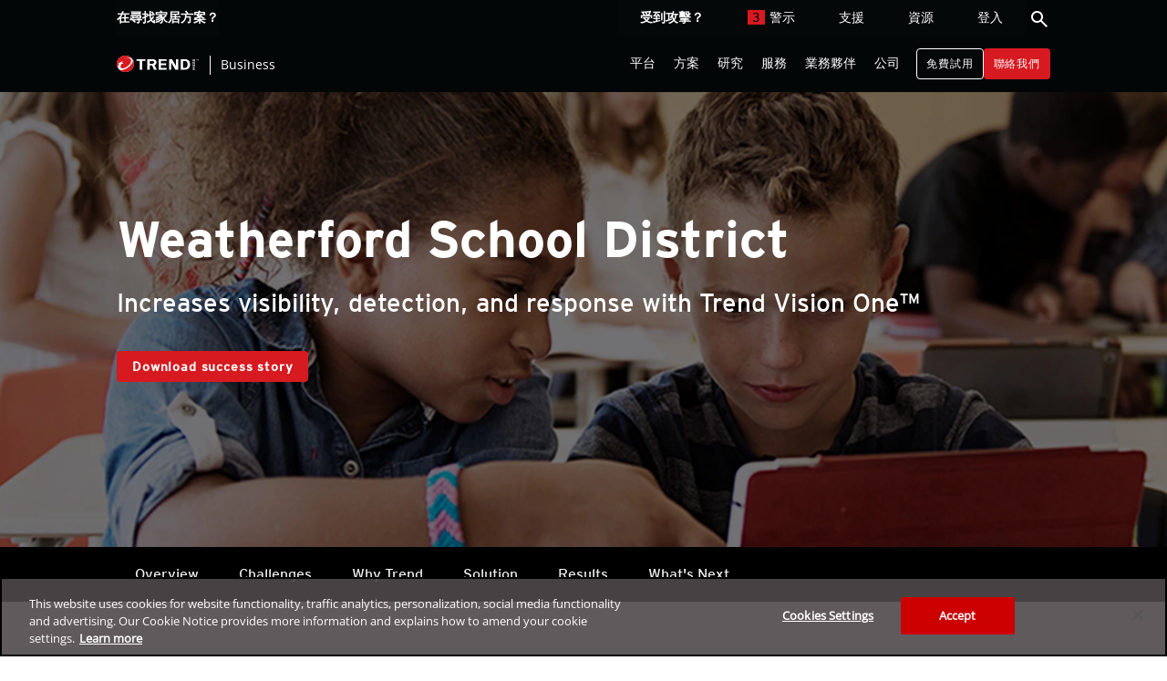

--- FILE ---
content_type: text/html;charset=utf-8
request_url: https://www.trendmicro.com/zh_hk/about/customer-stories/weatherford-independent-school-district.html
body_size: 23754
content:
<!DOCTYPE HTML>
<html lang="zh-HK">

	<!-- OneTrust Cookies Consent Notice start for trendmicro.com -->
	<script type="text/javascript" src="https://cdn.cookielaw.org/consent/821060e3-3f9c-4a2f-8613-8e0db4841f79/OtAutoBlock.js"></script>
	<script src="https://cdn.cookielaw.org/scripttemplates/otSDKStub.js" type="text/javascript" charset="UTF-8" data-domain-script="821060e3-3f9c-4a2f-8613-8e0db4841f79"></script>
	<script type="text/javascript">function OptanonWrapper() { }</script>
	<!-- OneTrust Cookies Consent Notice end for trendmicro.com -->

   	
	
	

    <head>

    
    
	

    <meta charset="UTF-8"/>
    <meta name="viewport" content="width=device-width, initial-scale=1"/>
	<meta name="description" content="採用 Trend Vision One™ 來提升可視性、偵測與回應能力。"/>
	<meta name="robots" content="index,follow"/>
	<meta name="keywords"/>
	<meta http-equiv="X-UA-Compatible" content="IE=edge,chrome=1"/>

    <link rel="icon" type="image/ico" href="/content/dam/trendmicro/favicon.ico"/>
	<link rel="canonical" href="https://www.trendmicro.com/zh_hk/about/customer-stories/weatherford-independent-school-district.html"/>

    <title>Weatherford Independent School District | 趨勢科技 | 趨勢科技</title>

    

    <link href="//customer.cludo.com/css/296/1798/cludo-search.min.css" type="text/css" rel="stylesheet"/>




    
    
    

    
    
    
    
<link rel="stylesheet" href="/etc.clientlibs/trendmicro/clientlibs/trendmicro-core-2/clientlibs/vendor.min.7f8d86a13c2a2689ec27838e045a2c98.css" type="text/css">
<link rel="stylesheet" href="/etc.clientlibs/trendmicro/clientlibs/trendmicro-core-2/clientlibs.min.9b4326c0d37bda97fcbba65328e6a621.css" type="text/css">
<link rel="stylesheet" href="/etc.clientlibs/trendmicro/clientlibs/trendmicro-core-2/clientlibs/header-footer.min.73d48bc3ed70be81f869353a9360ab96.css" type="text/css">



    

    

    <script src="//tags.tiqcdn.com/utag/trendmicro/apaccms/prod/utag.sync.js"></script>
	<meta property="og:url" content="https://www.trendmicro.com/zh_hk/about/customer-stories/weatherford-independent-school-district.html"/>
<meta property="og:title" content="Trend Micro"/>
<meta property="og:description" content="Weatherford Independent School District"/>
<meta property="og:site_name" content="www.trendmicro.com"/>
<meta property="og:image" content="/content/dam/trendmicro/global/en/about/customer-stories/weatherford-independent-school-district/weatherford-successtory-social.jpg"/>
<meta property="og:type" content="article"/>
<meta property="og:locale" content="zh_HK"/>

	<meta name="twitter:card" content="summary"/>
<meta name="twitter:site" content="trendmicro.com"/>
<meta name="twitter:title" content="Trend Micro"/>
<meta name="twitter:description" content="Weatherford Independent School District"/>
<meta name="twitter:image" content="/content/dam/trendmicro/global/en/about/customer-stories/weatherford-independent-school-district/weatherford-successtory-twitter.jpg"/>
<meta name="twitter:image:alt" content="trendmicro.com"/>


	<!-- Cludo metadata fields -->
	
		<meta property="article:solutions" value="Network Security"/>
	
		<meta property="article:solutions" value="User Protection"/>
	
		<meta property="article:modules" value="Trend Micro Email Security"/>
	
		<meta property="article:risk_topics" value="平台化"/>
	
		<meta property="article:asset_type" value="Customer Success"/>
	
		<meta property="article:risk_topics" value="減少風險"/>
	
		<meta property="article:modules" value="XDR"/>
	
		<meta property="article:modules" value="用戶端保安"/>
	
		<meta property="article:risk_topics" value="視野"/>
	
		<meta property="article:industry" value="Education"/>
	
		<meta property="article:region" value="North America"/>
	
		<meta property="article:technology" value="Microsoft"/>
	
		<meta property="article:modules" value="Network Security"/>
	
		<meta property="article:label" value="Weatherford Independent School District"/>
	
		<meta property="article:description" value="採用 Trend Vision One™ 來提升可視性、偵測與回應能力。"/>
	
		<meta property="article:published_time" value="2023-10-06"/>
	
		<meta property="article:cta" value="延伸閱讀"/>
	
		<meta property="article:filter_image" value="https://trendmicro.scene7.com/is/image/trendmicro/cs-tn-weatherford-isd?scl=1.0&qlt=95&fmt=webp"/>
	

	
		<meta name="user-country-code" content="US"/>
	

	
	
</head>

    <body class="pageWithHeaderFooter page basicpage  ">
		<!-- Page Scroll: Back to Top -->
        
        

			<script type="text/javascript">var utag_data = {"customer_cookie_type":"business","language_code":"zh_hk","page_name":"about/customer-stories/weatherford-independent-school-district/zh_hk","category_id":"zh_hk/about/customer-stories/weatherford-independent-school-district","page_type":"unknown","site_section":"about"};</script>

			<script type="text/javascript">(function(a,b,c,d){a='//tags.tiqcdn.com/utag/trendmicro/apaccms/prod/utag.js';b=document;c='script';d=b.createElement(c);d.src=a;d.type='text/java'+c;d.async=true;a=b.getElementsByTagName(c)[0];a.parentNode.insertBefore(d,a);})();</script>

            



            
<div class="businessHeaderV1">


<div class="headerAssemblyV1">


<header class="page-header">

	
	<nav>
		<div class="header-bar">
			<div class="logo">
				
				<a id="header-logo" href="/zh_hk/business.html">
					<img src="/content/dam/trendmicro/global/en/core/images/logos/tm-logo-red-white-t.svg" alt="Trend Micro Logo"/>
					<p>Business</p>
				</a>
			</div>
			<div class="inner-nav-wrapper">
				<span class="material-symbols-outlined search-icon GlobalLinkNoTx">search</span>
				<span class="material-symbols-outlined close-search-icon GlobalLinkNoTx">close</span>
				<input type="checkbox" id="checkbox" class="hamburger-menu"/>
				<div aria-label="Menu" class="hamburger"></div>
			</div>
		</div>

		<div class="hamburger-wrapper">
			<div class="mainNavMenuV1"><div class="mainNavMenu mainNavMenuV1">



<div class="list-wrapper inital-list-wrapper">
	<ul class="menu nav-level-0">
		<li>
			<!-- Level 0, top menu -->
			<div class="label">平台</div>
			<ul class="sub-menu nav-level-1">
				<li>
<div class="label branch">
	<a class="menu-link" href="/zh_hk/business/products/one-platform.html" id="b-nav-platform-1">Vision One 平台</a>
</div>
<ul class="branch nav-item-2">
	<!-- This fake child menu should be a desktop enhancement only. Mobile never uses it -->
	

	
	<li>
<div class="label leaf">
	<a class="menu-link" href="/zh_hk/business/products/one-platform.html" id="b-nav-platform-2">Vision One 平台</a>
</div>
<ul class="leaf nav-item-leaf">
	<!-- This fake child menu should be a desktop enhancement only. Mobile never uses it -->
	<li class="desktop-leaf-child">
		<div class="desktop-leaf-child-text">
			<div class="subtitle">Trend Vision One™</div>
			<div class="title">平台</div>
			<p class="copy">連繫威脅防護及網絡風險管理</p>
			<a class="leaf-button color-d71920" href="/zh_hk/business/products/one-platform.html" id="b-nav-platform-2-cta">進一步了解</a>
		</div>
		<div class="leaf-image">
			<img src="https://trendmicro.scene7.com/is/image/trendmicro/trend-vision-one-laptop-console-nav?scl=1.0&qlt=95&fmt=webp-alpha"/>
		</div>
	</li>

	
</ul>
</li>
	
	<li>
<div class="label leaf">
	<a class="menu-link" href="/zh_hk/partners/platform-marketplace.html">Trend Vision One Marketplace</a>
</div>
<ul class="leaf nav-item-leaf">
	<!-- This fake child menu should be a desktop enhancement only. Mobile never uses it -->
	<li class="desktop-leaf-child">
		<div class="desktop-leaf-child-text">
			<div class="subtitle">Trend Vision One™</div>
			<div class="title">Marketplace</div>
			<p class="copy">瀏覽趨勢科技認可的合作夥伴方案，了解我們領導業界的平台</p>
			<a class="leaf-button color-d71920" href="/zh_hk/partners/platform-marketplace.html">進一步了解</a>
		</div>
		<div class="leaf-image">
			
		</div>
	</li>

	
</ul>
</li>
	
	<li>
<div class="label leaf">
	<a class="menu-link" href="/zh_hk/business/products/deployment-options.html">部署選項</a>
</div>
<ul class="leaf nav-item-leaf">
	<!-- This fake child menu should be a desktop enhancement only. Mobile never uses it -->
	<li class="desktop-leaf-child">
		<div class="desktop-leaf-child-text">
			<div class="subtitle">Trend Vision One™</div>
			<div class="title">部署選項</div>
			<p class="copy">為您的環境作選擇 – 以 SaaS 或客戶託管形式部署 Trend Vision One™</p>
			<a class="leaf-button color-d71920" href="/zh_hk/business/products/deployment-options.html">查看更多資源</a>
		</div>
		<div class="leaf-image">
			
		</div>
	</li>

	
</ul>
</li>
	
</ul>
</li>
			
				<li>
<div class="label leaf">
	<a class="menu-link" href="/zh_hk/business/products/cyber-risk-exposure-management.html" id="b-nav-attack-surface-mgmnt-1">網絡風險曝險管理</a>
</div>
<ul class="leaf nav-item-leaf">
	<!-- This fake child menu should be a desktop enhancement only. Mobile never uses it -->
	<li class="desktop-leaf-child">
		<div class="desktop-leaf-child-text">
			<div class="subtitle">Trend Vision One™</div>
			<div class="title">網絡風險曝險管理</div>
			<p class="copy">曝險管理領導廠商 - 將網絡風險視野轉化為果斷主動的保安</p>
			<a class="leaf-button color-d71920" href="/zh_hk/business/products/cyber-risk-exposure-management.html" id="b-nav-attack-surface-mgmnt-1-cta">進一步了解</a>
		</div>
		<div class="leaf-image">
			<img src="https://trendmicro.scene7.com/is/image/trendmicro/asrm-console-shot?scl=1.0&qlt=95&fmt=webp-alpha"/>
		</div>
	</li>

	
</ul>
</li>
			
				<li>
<div class="label leaf">
	<a class="menu-link" href="/zh_hk/business/products/security-operations.html" id="b-nav-security-operations-1">Security Operations</a>
</div>
<ul class="leaf nav-item-leaf">
	<!-- This fake child menu should be a desktop enhancement only. Mobile never uses it -->
	<li class="desktop-leaf-child">
		<div class="desktop-leaf-child-text">
			<div class="subtitle">Trend Vision One™</div>
			<div class="title">Security Operations (SecOps)</div>
			<p class="copy">以 XDR、Agentic SIEM 及 Agentic SOAR 情報帶來的強大視野阻截威脅，令攻擊者無所遁形。</p>
			<a class="leaf-button color-d71920" href="/zh_hk/business/products/security-operations.html" id="b-nav-security-operations-1-cta">進一步了解</a>
		</div>
		<div class="leaf-image">
			<img src="https://trendmicro.scene7.com/is/image/trendmicro/xdr-product-console-shot?scl=1.0&qlt=95&fmt=webp-alpha"/>
		</div>
	</li>

	
</ul>
</li>
			
				<li>
<div class="label branch">
	<a class="menu-link" href="/zh_hk/business/products/hybrid-cloud.html" id="b-nav-cloud-security-1">雲端保安</a>
</div>
<ul class="branch nav-item-2">
	<!-- This fake child menu should be a desktop enhancement only. Mobile never uses it -->
	

	
	<li>
<div class="label leaf">
	<a class="menu-link" href="/zh_hk/business/products/hybrid-cloud.html" id="b-nav-cloud-security-2">雲端保安</a>
</div>
<ul class="leaf nav-item-leaf">
	<!-- This fake child menu should be a desktop enhancement only. Mobile never uses it -->
	<li class="desktop-leaf-child">
		<div class="desktop-leaf-child-text">
			<div class="subtitle">Trend Vision One™</div>
			<div class="title">雲端防護</div>
			<p class="copy">最受開發師、保安團隊及商界信賴的雲端保安平台</p>
			<a class="leaf-button color-d71920" href="/zh_hk/business/products/hybrid-cloud.html" id="b-nav-cloud-security-2-cta">進一步了解</a>
		</div>
		<div class="leaf-image">
			
		</div>
	</li>

	
</ul>
</li>
	
	<li>
<div class="label leaf">
	<a class="menu-link" href="/zh_hk/business/products/security-operations.html" id="b-nav-sub-xdr-cloud-2">雲端專用 XDR</a>
</div>
<ul class="leaf nav-item-leaf">
	<!-- This fake child menu should be a desktop enhancement only. Mobile never uses it -->
	<li class="desktop-leaf-child">
		<div class="desktop-leaf-child-text">
			<div class="subtitle">Trend Vision One™</div>
			<div class="title">雲端專用 XDR</div>
			<p class="copy">將視野擴展至雲端及簡化保安運作中心調查任務</p>
			<a class="leaf-button color-d71920" href="/zh_hk/business/products/security-operations.html" id="b-nav-sub-xdr-cloud-2-cta">進一步了解</a>
		</div>
		<div class="leaf-image">
			<img src="https://trendmicro.scene7.com/is/image/trendmicro/xdr-product-console-shot?scl=1.0&qlt=95&fmt=webp-alpha"/>
		</div>
	</li>

	
</ul>
</li>
	
	<li>
<div class="label leaf">
	<a class="menu-link" href="/zh_hk/business/products/endpoint-security/workload-security.html" id="b-nav-sub-workload-sec-2">雲端工作負載防護</a>
</div>
<ul class="leaf nav-item-leaf">
	<!-- This fake child menu should be a desktop enhancement only. Mobile never uses it -->
	<li class="desktop-leaf-child">
		<div class="desktop-leaf-child-text">
			<div class="subtitle">Trend Vision One™</div>
			<div class="title">工作負載保安</div>
			<p class="copy">以帶有 CNAPP 功能的雲端保安平台保護您的數據中心、雲端及容器，而無須犧牲系統效能或保安</p>
			<a class="leaf-button color-d71920" href="/zh_hk/business/products/endpoint-security/workload-security.html" id="b-nav-sub-workload-sec-2-cta">進一步了解</a>
		</div>
		<div class="leaf-image">
			<img src="https://trendmicro.scene7.com/is/image/trendmicro/cloud-one-workload-security-console-shot?scl=1.0&qlt=95&fmt=webp-alpha"/>
		</div>
	</li>

	
</ul>
</li>
	
	<li>
<div class="label leaf">
	<a class="menu-link" href="/zh_hk/business/products/hybrid-cloud/cloud-one-container-image-security.html" id="b-nav-sub-container-sec-2">容器保安</a>
</div>
<ul class="leaf nav-item-leaf">
	<!-- This fake child menu should be a desktop enhancement only. Mobile never uses it -->
	<li class="desktop-leaf-child">
		<div class="desktop-leaf-child-text">
			<div class="subtitle">Trend Vision One™</div>
			<div class="title">容器防護</div>
			<p class="copy">以先進的容器影像掃瞄、政策為基登入管制及容器運作期保護來簡化雲端原生應用程式的保安</p>
			<a class="leaf-button color-d71920" href="/zh_hk/business/products/hybrid-cloud/cloud-one-container-image-security.html" id="b-nav-sub-container-sec-2-cta">進一步了解</a>
		</div>
		<div class="leaf-image">
			<img src="https://trendmicro.scene7.com/is/image/trendmicro/cloud-one-container-console-shot?scl=1.0&qlt=95&fmt=webp-alpha"/>
		</div>
	</li>

	
</ul>
</li>
	
	<li>
<div class="label leaf">
	<a class="menu-link" href="/zh_hk/business/products/hybrid-cloud/cloud-one-file-storage-security.html" id="b-nav-sub-file-sec-2">檔案保安</a>
</div>
<ul class="leaf nav-item-leaf">
	<!-- This fake child menu should be a desktop enhancement only. Mobile never uses it -->
	<li class="desktop-leaf-child">
		<div class="desktop-leaf-child-text">
			<div class="subtitle">Trend Vision One™</div>
			<div class="title">檔案保安</div>
			<p class="copy">保護應用程式作業流程及雲端儲存免於進階威脅</p>
			<a class="leaf-button color-d71920" href="/zh_hk/business/products/hybrid-cloud/cloud-one-file-storage-security.html" id="b-nav-sub-file-sec-2-cta">進一步了解</a>
		</div>
		<div class="leaf-image">
			<img src="https://trendmicro.scene7.com/is/image/trendmicro/cloud-one-file-storage-console-shot?scl=1.0&qlt=95&fmt=webp-alpha"/>
		</div>
	</li>

	
</ul>
</li>
	
	<li>
<div class="label leaf">
	<a class="menu-link" href="/zh_hk/business/products/hybrid-cloud/cloud-risk-management.html" id="b-nav-sub-cloud-risk-management-2">雲端風險管理</a>
</div>
<ul class="leaf nav-item-leaf">
	<!-- This fake child menu should be a desktop enhancement only. Mobile never uses it -->
	<li class="desktop-leaf-child">
		<div class="desktop-leaf-child-text">
			<div class="subtitle">Trend Vision One™</div>
			<div class="title">雲端風險管理</div>
			<p class="copy">整合多重雲視野、消除隱藏風險及保障未來</p>
			<a class="leaf-button color-d71920" href="/zh_hk/business/products/hybrid-cloud/cloud-risk-management.html" id="b-nav-sub-cloud-risk-management-2-cta">進一步了解</a>
		</div>
		<div class="leaf-image">
			<img src="https://trendmicro.scene7.com/is/image/trendmicro/cloud-risk-management-laptop-console-nav?scl=1.0&qlt=95&fmt=webp-alpha"/>
		</div>
	</li>

	
</ul>
</li>
	
</ul>
</li>
			
				<li>
<div class="label branch">
	<a class="menu-link" href="/zh_hk/business/products/endpoint-security.html" id="b-nav-endpoint-security-1">用戶端防護</a>
</div>
<ul class="branch nav-item-2">
	<!-- This fake child menu should be a desktop enhancement only. Mobile never uses it -->
	

	
	<li>
<div class="label leaf">
	<a class="menu-link" href="/zh_hk/business/products/endpoint-security.html" id="b-nav-endpoint-security-2">用戶端防護</a>
</div>
<ul class="leaf nav-item-leaf">
	<!-- This fake child menu should be a desktop enhancement only. Mobile never uses it -->
	<li class="desktop-leaf-child">
		<div class="desktop-leaf-child-text">
			<div class="subtitle">Trend Vision One™</div>
			<div class="title">用戶端保安</div>
			<p class="copy">在攻擊的每一階段保護用戶端</p>
			<a class="leaf-button color-d71920" href="/zh_hk/business/products/endpoint-security.html" id="b-nav-endpoint-security-2-cta">進一步了解</a>
		</div>
		<div class="leaf-image">
			
		</div>
	</li>

	
</ul>
</li>
	
	<li>
<div class="label leaf">
	<a class="menu-link" href="/zh_hk/business/products/security-operations.html" id="b-nav-sub-xdr-endpoint-2">用戶端專用 XDR</a>
</div>
<ul class="leaf nav-item-leaf">
	<!-- This fake child menu should be a desktop enhancement only. Mobile never uses it -->
	<li class="desktop-leaf-child">
		<div class="desktop-leaf-child-text">
			<div class="subtitle">Trend Vision One™</div>
			<div class="title">用戶端專用 XDR</div>
			<p class="copy">透過單一平台取得更廣闊視角及更詳盡背景，以便快速搜尋、偵測、調查及回應威脅</p>
			<a class="leaf-button color-d71920" href="/zh_hk/business/products/security-operations.html" id="b-nav-sub-xdr-endpoint-2-cta">進一步了解</a>
		</div>
		<div class="leaf-image">
			<img src="https://trendmicro.scene7.com/is/image/trendmicro/xdr-product-console-shot?scl=1.0&qlt=95&fmt=webp-alpha"/>
		</div>
	</li>

	
</ul>
</li>
	
	<li>
<div class="label leaf">
	<a class="menu-link" href="/zh_hk/business/products/endpoint-security/workload-security.html" id="b-nav-sub-workload-sec-2">工作負載保安</a>
</div>
<ul class="leaf nav-item-leaf">
	<!-- This fake child menu should be a desktop enhancement only. Mobile never uses it -->
	<li class="desktop-leaf-child">
		<div class="desktop-leaf-child-text">
			<div class="subtitle">Trend Vision One™</div>
			<div class="title">工作負載保安</div>
			<p class="copy">為用戶端、伺服器及雲端工作負載提供最佳化的預防、偵測與回應</p>
			<a class="leaf-button color-d71920" href="/zh_hk/business/products/endpoint-security/workload-security.html" id="b-nav-sub-workload-sec-2-cta">進一步了解</a>
		</div>
		<div class="leaf-image">
			
		</div>
	</li>

	
</ul>
</li>
	
</ul>
</li>
			
				<li>
<div class="label branch">
	<a class="menu-link" href="/zh_hk/business/products/network.html" id="b-nav-network-security-1">網絡防護</a>
</div>
<ul class="branch nav-item-2">
	<!-- This fake child menu should be a desktop enhancement only. Mobile never uses it -->
	

	
	<li>
<div class="label leaf">
	<a class="menu-link" href="/zh_hk/business/products/network.html" id="b-nav-network-security-2">網絡防護</a>
</div>
<ul class="leaf nav-item-leaf">
	<!-- This fake child menu should be a desktop enhancement only. Mobile never uses it -->
	<li class="desktop-leaf-child">
		<div class="desktop-leaf-child-text">
			<div class="subtitle">Trend Vision One™</div>
			<div class="title">網絡防護</div>
			<p class="copy">以網絡偵測與回應擴展 XDR 的能力</p>
			<a class="leaf-button color-d71920" href="/zh_hk/business/products/network.html" id="b-nav-network-security-2-cta">進一步了解</a>
		</div>
		<div class="leaf-image">
			<img src="https://trendmicro.scene7.com/is/image/trendmicro/zero-trust-access-console-shot?scl=1.0&qlt=95&fmt=webp-alpha"/>
		</div>
	</li>

	
</ul>
</li>
	
	<li>
<div class="label leaf">
	<a class="menu-link" href="/zh_hk/business/products/security-operations.html" id="b-nav-sub-xdr-network-2">XDR for Network （NDR）</a>
</div>
<ul class="leaf nav-item-leaf">
	<!-- This fake child menu should be a desktop enhancement only. Mobile never uses it -->
	<li class="desktop-leaf-child">
		<div class="desktop-leaf-child-text">
			<div class="subtitle">Trend Vision One™</div>
			<div class="title">XDR for Network （NDR）</div>
			<p class="copy">透過單一平台取得更廣闊視角及更詳盡背景，以便快速搜尋、偵測、調查及回應威脅</p>
			<a class="leaf-button color-d71920" href="/zh_hk/business/products/security-operations.html" id="b-nav-sub-xdr-network-2-cta">進一步了解</a>
		</div>
		<div class="leaf-image">
			<img src="https://trendmicro.scene7.com/is/image/trendmicro/xdr-product-console-shot?scl=1.0&qlt=95&fmt=webp-alpha"/>
		</div>
	</li>

	
</ul>
</li>
	
	<li>
<div class="label leaf">
	<a class="menu-link" href="https://prod-author.we.trendmicro.com/content/trendmicro/zh_hk/business/products/network/intrusion-prevention.html">網絡入侵防禦</a>
</div>
<ul class="leaf nav-item-leaf">
	<!-- This fake child menu should be a desktop enhancement only. Mobile never uses it -->
	<li class="desktop-leaf-child">
		<div class="desktop-leaf-child-text">
			
			<div class="title">網絡入侵防禦</div>
			<p class="copy">解決網絡上已知、未知及未公開的漏洞。</p>
			<a class="leaf-button color-d71920" href="https://prod-author.we.trendmicro.com/content/trendmicro/zh_hk/business/products/network/intrusion-prevention.html">進一步了解</a>
		</div>
		<div class="leaf-image">
			
		</div>
	</li>

	
</ul>
</li>
	
	<li>
<div class="label branch">
	<a class="menu-link" href="/zh_hk/business/products/network/zero-trust-secure-access.html" id="b-nav-sub-ztsa-2">Zero Trust Secure Access (ZTSA)</a>
</div>
<ul class="branch nav-item-3">
	<!-- This fake child menu should be a desktop enhancement only. Mobile never uses it -->
	

	
	<li>
<div class="label leaf">
	<a class="menu-link" href="/zh_hk/business/products/network/zero-trust-secure-access.html" id="b-nav-sub-ztsa-3">Zero Trust Secure Access (ZTSA)</a>
</div>
<ul class="leaf nav-item-leaf">
	<!-- This fake child menu should be a desktop enhancement only. Mobile never uses it -->
	<li class="desktop-leaf-child">
		<div class="desktop-leaf-child-text">
			<div class="subtitle">Trend Vision One™ </div>
			<div class="title">Zero Trust Secure Access (ZTSA)</div>
			<p class="copy">以持續風險評估重新定義可信任及安全的數碼轉型</p>
			<a class="leaf-button color-d71920" href="/zh_hk/business/products/network/zero-trust-secure-access.html" id="b-nav-sub-ztsa-3-cta">進一步了解</a>
		</div>
		<div class="leaf-image">
			
		</div>
	</li>

	
</ul>
</li>
	
	<li>
<div class="label leaf">
	<a class="menu-link" href="/zh_hk/business/products/network/zero-trust-secure-access/ai.html" id="c-nav-sub-ai-secure-access-3">AI Secure Access</a>
</div>
<ul class="leaf nav-item-leaf">
	<!-- This fake child menu should be a desktop enhancement only. Mobile never uses it -->
	<li class="desktop-leaf-child">
		<div class="desktop-leaf-child-text">
			
			<div class="title">AI Secure Access</div>
			<p class="copy">確保每個生成式人工智能服務、用戶及互動的統一視野及管控</p>
			<a class="leaf-button color-d71920" href="/zh_hk/business/products/network/zero-trust-secure-access/ai.html" id="c-nav-sub-ai-secure-access-3-cta">進一步了解</a>
		</div>
		<div class="leaf-image">
			
		</div>
	</li>

	
</ul>
</li>
	
</ul>
</li>
	
	<li>
<div class="label leaf">
	<a class="menu-link" href="/zh_hk/business/solutions/iot/enterprise-5g-iot.html">5G 網絡保安</a>
</div>
<ul class="leaf nav-item-leaf">
	<!-- This fake child menu should be a desktop enhancement only. Mobile never uses it -->
	<li class="desktop-leaf-child">
		<div class="desktop-leaf-child-text">
			
			<div class="title">5G 網絡保安</div>
			
			<a class="leaf-button color-d71920" href="/zh_hk/business/solutions/iot/enterprise-5g-iot.html">進一步了解</a>
		</div>
		<div class="leaf-image">
			
		</div>
	</li>

	
</ul>
</li>
	
	<li>
<div class="label leaf">
	<a class="menu-link" href="/zh_hk/business/products/iot/industrial-network-security.html" id="b-nav-sub-industrial-network-sec-2">工業網絡保安</a>
</div>
<ul class="leaf nav-item-leaf">
	<!-- This fake child menu should be a desktop enhancement only. Mobile never uses it -->
	<li class="desktop-leaf-child">
		<div class="desktop-leaf-child-text">
			
			<div class="title">工業網絡保安</div>
			
			<a class="leaf-button color-d71920" href="/zh_hk/business/products/iot/industrial-network-security.html" id="b-nav-sub-industrial-network-sec-2-cta">進一步了解</a>
		</div>
		<div class="leaf-image">
			
		</div>
	</li>

	
</ul>
</li>
	
</ul>
</li>
			
				<li>
<div class="label leaf">
	<a class="menu-link" href="/zh_hk/business/products/threat-intelligence.html" id="b-nav-threat-intelligence-1">威脅情報</a>
</div>
<ul class="leaf nav-item-leaf">
	<!-- This fake child menu should be a desktop enhancement only. Mobile never uses it -->
	<li class="desktop-leaf-child">
		<div class="desktop-leaf-child-text">
			<div class="subtitle">Trend Vision One™</div>
			<div class="title">威脅情報</div>
			<p class="copy">預先知道威脅來臨</p>
			<a class="leaf-button color-d71920" href="/zh_hk/business/products/threat-intelligence.html" id="b-nav-threat-intelligence-1-cta">進一步了解</a>
		</div>
		<div class="leaf-image">
			
		</div>
	</li>

	
</ul>
</li>
			
				<li>
<div class="label leaf">
	<a class="menu-link" href="/zh_hk/business/products/identity.html" id="b-nav-identity-security-1">Identity Security</a>
</div>
<ul class="leaf nav-item-leaf">
	<!-- This fake child menu should be a desktop enhancement only. Mobile never uses it -->
	<li class="desktop-leaf-child">
		<div class="desktop-leaf-child-text">
			<div class="subtitle">Trend Vision One™</div>
			<div class="title">身份防護</div>
			<p class="copy">端對端身份防護，由身份狀況管理以至偵測與回應</p>
			<a class="leaf-button color-d71920" href="/zh_hk/business/products/identity.html" id="b-nav-identity-security-1-cta">進一步了解</a>
		</div>
		<div class="leaf-image">
			
		</div>
	</li>

	
</ul>
</li>
			
				<li>
<div class="label leaf">
	<a class="menu-link" href="/zh_hk/business/products/data.html" id="b-nav-data-1">資料防護</a>
</div>
<ul class="leaf nav-item-leaf">
	<!-- This fake child menu should be a desktop enhancement only. Mobile never uses it -->
	<li class="desktop-leaf-child">
		<div class="desktop-leaf-child-text">
			<div class="subtitle">Trend Vision One™</div>
			<div class="title">資料防護</div>
			<p class="copy">透過集中式視野、智能風險優先排序及快速回應功能來預先防範資料外洩。</p>
			<a class="leaf-button color-d71920" href="/zh_hk/business/products/data.html" id="b-nav-data-1-cta">進一步了解</a>
		</div>
		<div class="leaf-image">
			<img src="https://trendmicro.scene7.com/is/image/trendmicro/data-security-laptop-console-nav?scl=1.0&qlt=95&fmt=webp-alpha"/>
		</div>
	</li>

	
</ul>
</li>
			
				<li>
<div class="label branch">
	<a class="menu-link" href="/zh_hk/business/ai.html" id="b-nav-ai-capabilities-1">人工智能保安</a>
</div>
<ul class="branch nav-item-2">
	<!-- This fake child menu should be a desktop enhancement only. Mobile never uses it -->
	

	
	<li>
<div class="label leaf">
	<a class="menu-link" href="/zh_hk/business/ai.html" id="b-nav-ai-capabilities-2">人工智能保安</a>
</div>
<ul class="leaf nav-item-leaf">
	<!-- This fake child menu should be a desktop enhancement only. Mobile never uses it -->
	<li class="desktop-leaf-child">
		<div class="desktop-leaf-child-text">
			
			<div class="title">趨勢科技人工智能</div>
			<p class="copy">探索專為保護企業、支援合規並實現負責任創新而設計的人工智能方案</p>
			<a class="leaf-button color-d71920" href="/zh_hk/business/ai.html" id="b-nav-ai-capabilities-2-cta">進一步了解</a>
		</div>
		<div class="leaf-image">
			
		</div>
	</li>

	
</ul>
</li>
	
	<li>
<div class="label leaf">
	<a class="menu-link" href="/zh_hk/business/ai/security-ai-stacks.html" id="b-nav-security-ai-stacks-2">專為人工智能組合設計的防護 </a>
</div>
<ul class="leaf nav-item-leaf">
	<!-- This fake child menu should be a desktop enhancement only. Mobile never uses it -->
	<li class="desktop-leaf-child">
		<div class="desktop-leaf-child-text">
			
			<div class="title">專為人工智能組合設計的防護 </div>
			<p class="copy">保護您的人工智能之程，在攻擊發生之前預先消除漏洞，讓您安心創新。</p>
			<a class="leaf-button color-d71920" href="/zh_hk/business/ai/security-ai-stacks.html" id="b-nav-security-ai-stacks-2-cta">進一步了解</a>
		</div>
		<div class="leaf-image">
			
		</div>
	</li>

	
</ul>
</li>
	
	<li>
<div class="label leaf">
	<a class="menu-link" href="/zh_hk/business/ai/ecosystem.html" id="b-nav-ai-ecosystem-2">人工智能生態系統</a>
</div>
<ul class="leaf nav-item-leaf">
	<!-- This fake child menu should be a desktop enhancement only. Mobile never uses it -->
	<li class="desktop-leaf-child">
		<div class="desktop-leaf-child-text">
			
			<div class="title">人工智能生態系統</div>
			<p class="copy">透過人工智能創新、法規領導層及值得信賴的標準來塑造網絡資訊保安的未來</p>
			<a class="leaf-button color-d71920" href="/zh_hk/business/ai/ecosystem.html" id="b-nav-ai-ecosystem-2-cta">進一步了解</a>
		</div>
		<div class="leaf-image">
			
		</div>
	</li>

	
</ul>
</li>
	
	<li>
<div class="label leaf">
	<a class="menu-link" href="/zh_hk/business/ai/proactive-ai-security.html" id="b-nav-ai-security-2">主動式人工智能保安</a>
</div>
<ul class="leaf nav-item-leaf">
	<!-- This fake child menu should be a desktop enhancement only. Mobile never uses it -->
	<li class="desktop-leaf-child">
		<div class="desktop-leaf-child-text">
			
			<div class="title">主動式人工智能保安</div>
			<p class="copy">採用業界首創的主動式網絡資訊保安人工智能來強化您的防禦，無盲點、無意外</p>
			<a class="leaf-button color-d71920" href="/zh_hk/business/ai/proactive-ai-security.html" id="b-nav-ai-security-2-cta">主動式人工智能保安</a>
		</div>
		<div class="leaf-image">
			
		</div>
	</li>

	
</ul>
</li>
	
	<li>
<div class="label leaf">
	<a class="menu-link" href="/zh_hk/business/ai/cybertron.html" id="b-nav-ai-cybertron-2">Trend Cybertron</a>
</div>
<ul class="leaf nav-item-leaf">
	<!-- This fake child menu should be a desktop enhancement only. Mobile never uses it -->
	<li class="desktop-leaf-child">
		<div class="desktop-leaf-child-text">
			
			<div class="title">Trend Cybertron</div>
			<p class="copy">業界首創的主動式網絡保安人工智能</p>
			<a class="leaf-button color-d71920" href="/zh_hk/business/ai/cybertron.html" id="b-nav-ai-cybertron-2-cta">Trend Cybertron</a>
		</div>
		<div class="leaf-image">
			
		</div>
	</li>

	
</ul>
</li>
	
	<li>
<div class="label leaf">
	<a class="menu-link" href="/zh_hk/business/ai/companion.html" id="b-nav-companion-2">Trend Companion</a>
</div>
<ul class="leaf nav-item-leaf">
	<!-- This fake child menu should be a desktop enhancement only. Mobile never uses it -->
	<li class="desktop-leaf-child">
		<div class="desktop-leaf-child-text">
			
			<div class="title">Trend Companion</div>
			<p class="copy">運用無可比擬的資料廣度與深度、高品質分析、整理與標示，提供有意義的可用啟示</p>
			<a class="leaf-button color-d71920" href="/zh_hk/business/ai/companion.html" id="b-nav-companion-2-cta">進一步了解</a>
		</div>
		<div class="leaf-image">
			
		</div>
	</li>

	
</ul>
</li>
	
	<li>
<div class="label leaf">
	<a class="menu-link" href="/zh_hk/business/ai/factory.html" id="b-nav-ai-factory-2">人工智能工廠</a>
</div>
<ul class="leaf nav-item-leaf">
	<!-- This fake child menu should be a desktop enhancement only. Mobile never uses it -->
	<li class="desktop-leaf-child">
		<div class="desktop-leaf-child-text">
			
			<div class="title">人工智能工廠</div>
			<p class="copy">透過資訊保安、合規與信任來加速企業人工智能部署。</p>
			<a class="leaf-button color-d71920" href="/zh_hk/business/ai/factory.html" id="b-nav-ai-factory-2-cta">進一步了解</a>
		</div>
		<div class="leaf-image">
			
		</div>
	</li>

	
</ul>
</li>
	
	<li>
<div class="label leaf">
	<a class="menu-link" href="/zh_hk/business/ai/digital-twin.html" id="b-nav-digital-twin-2">數碼分身</a>
</div>
<ul class="leaf nav-item-leaf">
	<!-- This fake child menu should be a desktop enhancement only. Mobile never uses it -->
	<li class="desktop-leaf-child">
		<div class="desktop-leaf-child-text">
			
			<div class="title">數碼分身</div>
			<p class="copy">高準度數碼分身可實現預測性規劃、策略投資，以及最佳化韌性</p>
			<a class="leaf-button color-d71920" href="/zh_hk/business/ai/digital-twin.html" id="b-nav-digital-twin-2-cta">進一步了解</a>
		</div>
		<div class="leaf-image">
			
		</div>
	</li>

	
</ul>
</li>
	
</ul>
</li>
			
				<li>
<div class="label leaf">
	<a class="menu-link" href="/zh_hk/business/products/sovereign-private-cloud.html" id="b-nav-on-prem-1">駐場數據主權</a>
</div>
<ul class="leaf nav-item-leaf">
	<!-- This fake child menu should be a desktop enhancement only. Mobile never uses it -->
	<li class="desktop-leaf-child">
		<div class="desktop-leaf-child-text">
			<div class="subtitle">Trend Vision One™</div>
			<div class="title">駐場數據主權</div>
			<p class="copy">提供預防、偵測、回應及保護而不會損害數據主權</p>
			<a class="leaf-button color-d71920" href="/zh_hk/business/products/sovereign-private-cloud.html" id="b-nav-on-prem-1-cta">進一步了解</a>
		</div>
		<div class="leaf-image">
			
		</div>
	</li>

	
</ul>
</li>
			
				<li>
<div class="label leaf">
	<a class="menu-link" href="/zh_hk/business/products.html">所有產品、服務及試用</a>
</div>
<ul class="leaf nav-item-leaf">
	<!-- This fake child menu should be a desktop enhancement only. Mobile never uses it -->
	<li class="desktop-leaf-child">
		<div class="desktop-leaf-child-text">
			
			<div class="title">所有產品、服務及試用</div>
			
			<a class="leaf-button color-d71920" href="/zh_hk/business/products.html">進一步了解</a>
		</div>
		<div class="leaf-image">
			<img src="https://trendmicro.scene7.com/is/image/trendmicro/all-products-console-shot?scl=1.0&qlt=95&fmt=webp-alpha"/>
		</div>
	</li>

	
</ul>
</li>
			
				<li>
<div class="label leaf">
	<a class="menu-link" href="/zh_hk/business/products/email-and-collaboration.html" id="b-nav-email-and-collaboration-1">Email and Collaboration Security</a>
</div>
<ul class="leaf nav-item-leaf">
	<!-- This fake child menu should be a desktop enhancement only. Mobile never uses it -->
	<li class="desktop-leaf-child">
		<div class="desktop-leaf-child-text">
			<div class="subtitle">Trend Vision One™</div>
			<div class="title">Email and Collaboration Security</div>
			<p class="copy">以人工智能電郵防護來防範網絡釣魚、商務電郵詐騙、勒索程式及欺詐，以快速、簡易及精準方式阻截威脅</p>
			<a class="leaf-button color-d71920" href="/zh_hk/business/products/email-and-collaboration.html" id="b-nav-email-and-collaboration-1-cta">進一步了解</a>
		</div>
		<div class="leaf-image">
			<img src="https://trendmicro.scene7.com/is/image/trendmicro/email-and-collaboration-console-shot?scl=1.0&qlt=95&fmt=webp-alpha"/>
		</div>
	</li>

	
</ul>
</li>
			</ul>
		</li>
	
		<li>
			<!-- Level 0, top menu -->
			<div class="label">方案</div>
			<ul class="sub-menu nav-level-1">
				<li>
<div class="label branch">
	<a class="menu-link" href="/zh_hk/business/capabilities/solutions-for.html">針對業界</a>
</div>
<ul class="branch nav-item-2">
	<!-- This fake child menu should be a desktop enhancement only. Mobile never uses it -->
	

	
	<li>
<div class="label leaf">
	<a class="menu-link" href="/zh_hk/business/capabilities/solutions-for.html">針對業界</a>
</div>
<ul class="leaf nav-item-leaf">
	<!-- This fake child menu should be a desktop enhancement only. Mobile never uses it -->
	<li class="desktop-leaf-child">
		<div class="desktop-leaf-child-text">
			
			<div class="title">針對業界</div>
			
			<a class="leaf-button color-d71920" href="/zh_hk/business/capabilities/solutions-for.html">進一步了解</a>
		</div>
		<div class="leaf-image">
			
		</div>
	</li>

	
</ul>
</li>
	
	<li>
<div class="label leaf">
	<a class="menu-link" href="/zh_hk/business/capabilities/solutions-for/healthcare.html">醫療</a>
</div>
<ul class="leaf nav-item-leaf">
	<!-- This fake child menu should be a desktop enhancement only. Mobile never uses it -->
	<li class="desktop-leaf-child">
		<div class="desktop-leaf-child-text">
			
			<div class="title">醫療</div>
			<p class="copy">保護病者資料、裝置及網絡，達致醫療法規要求。</p>
			<a class="leaf-button color-d71920" href="/zh_hk/business/capabilities/solutions-for/healthcare.html">進一步了解</a>
		</div>
		<div class="leaf-image">
			
		</div>
	</li>

	
</ul>
</li>
	
	<li>
<div class="label leaf">
	<a class="menu-link" href="https://vicone.com/en" target="_blank" rel="noopener noreferrer">汽車製造</a>
</div>
<ul class="leaf nav-item-leaf">
	<!-- This fake child menu should be a desktop enhancement only. Mobile never uses it -->
	<li class="desktop-leaf-child">
		<div class="desktop-leaf-child-text">
			
			<div class="title">汽車製造</div>
			
			<a class="leaf-button color-d71920" href="https://vicone.com/en" target="_blank" rel="noopener noreferrer">進一步了解</a>
		</div>
		<div class="leaf-image">
			
		</div>
	</li>

	
</ul>
</li>
	
	<li>
<div class="label leaf">
	<a class="menu-link" href="/zh_hk/business/solutions/iot/enterprise-5g-iot.html">5G 網絡</a>
</div>
<ul class="leaf nav-item-leaf">
	<!-- This fake child menu should be a desktop enhancement only. Mobile never uses it -->
	<li class="desktop-leaf-child">
		<div class="desktop-leaf-child-text">
			
			<div class="title">5G 網絡</div>
			
			<a class="leaf-button color-d71920" href="/zh_hk/business/solutions/iot/enterprise-5g-iot.html">進一步了解</a>
		</div>
		<div class="leaf-image">
			
		</div>
	</li>

	
</ul>
</li>
	
</ul>
</li>
			
				<li>
<div class="label leaf">
	<a class="menu-link" href="/zh_hk/small-business/platform.html">中小型企業保安</a>
</div>
<ul class="leaf nav-item-leaf">
	<!-- This fake child menu should be a desktop enhancement only. Mobile never uses it -->
	<li class="desktop-leaf-child">
		<div class="desktop-leaf-child-text">
			
			<div class="title">中小型企業保安</div>
			<p class="copy">以專門助您拓展業務而設的簡單方案來攔截威脅</p>
			<a class="leaf-button color-d71920" href="/zh_hk/small-business/platform.html">進一步了解</a>
		</div>
		<div class="leaf-image">
			
		</div>
	</li>

	
</ul>
</li>
			
				<li>
<div class="label branch">
	<a class="menu-link" href="/zh_hk/business/cyber-insurance.html">網絡保險</a>
</div>
<ul class="branch nav-item-2">
	<!-- This fake child menu should be a desktop enhancement only. Mobile never uses it -->
	

	
	<li>
<div class="label leaf">
	<a class="menu-link" href="/zh_hk/business/cyber-insurance.html">網絡保險</a>
</div>
<ul class="leaf nav-item-leaf">
	<!-- This fake child menu should be a desktop enhancement only. Mobile never uses it -->
	<li class="desktop-leaf-child">
		<div class="desktop-leaf-child-text">
			
			<div class="title">網絡保險</div>
			<p class="copy">投保資訊安全保險來提升您的數碼安全與私隱</p>
			<a class="leaf-button color-d71920" href="/zh_hk/business/cyber-insurance.html">進一步了解</a>
		</div>
		<div class="leaf-image">
			
		</div>
	</li>

	
</ul>
</li>
	
	<li>
<div class="label leaf">
	<a class="menu-link" href="/zh_hk/business/cyber-insurance/pre-breach-services.html">入侵前服務</a>
</div>
<ul class="leaf nav-item-leaf">
	<!-- This fake child menu should be a desktop enhancement only. Mobile never uses it -->
	<li class="desktop-leaf-child">
		<div class="desktop-leaf-child-text">
			
			<div class="title">入侵前服務</div>
			<p class="copy">採用入侵前評估服務來強化網絡防禦</p>
			<a class="leaf-button color-d71920" href="/zh_hk/business/cyber-insurance/pre-breach-services.html">進一步了解</a>
		</div>
		<div class="leaf-image">
			
		</div>
	</li>

	
</ul>
</li>
	
	<li>
<div class="label leaf">
	<a class="menu-link" href="/zh_hk/business/cyber-insurance/insurability.html">可保性</a>
</div>
<ul class="leaf nav-item-leaf">
	<!-- This fake child menu should be a desktop enhancement only. Mobile never uses it -->
	<li class="desktop-leaf-child">
		<div class="desktop-leaf-child-text">
			
			<div class="title">可保性</div>
			<p class="copy">趨勢科技如何透過多種功能來協助建立受保資格。</p>
			<a class="leaf-button color-d71920" href="/zh_hk/business/cyber-insurance/insurability.html">進一步了解</a>
		</div>
		<div class="leaf-image">
			
		</div>
	</li>

	
</ul>
</li>
	
	<li>
<div class="label leaf">
	<a class="menu-link" href="/zh_hk/business/cyber-insurance/breach-coaches.html">入侵輔導</a>
</div>
<ul class="leaf nav-item-leaf">
	<!-- This fake child menu should be a desktop enhancement only. Mobile never uses it -->
	<li class="desktop-leaf-child">
		<div class="desktop-leaf-child-text">
			
			<div class="title">網絡安全違規輔導員</div>
			<p class="copy">利用資料外洩輔導員來盡量降低風險並發揮最大的防護</p>
			<a class="leaf-button color-d71920" href="/zh_hk/business/cyber-insurance/breach-coaches.html">進一步了解</a>
		</div>
		<div class="leaf-image">
			
		</div>
	</li>

	
</ul>
</li>
	
	<li>
<div class="label leaf">
	<a class="menu-link" href="/zh_hk/business/cyber-insurance/incident-response-planning.html">事故回應策劃</a>
</div>
<ul class="leaf nav-item-leaf">
	<!-- This fake child menu should be a desktop enhancement only. Mobile never uses it -->
	<li class="desktop-leaf-child">
		<div class="desktop-leaf-child-text">
			
			<div class="title">事故回應策劃</div>
			<p class="copy">利用事故回應策劃來擊退網絡保安威脅</p>
			<a class="leaf-button color-d71920" href="/zh_hk/business/cyber-insurance/incident-response-planning.html">進一步了解</a>
		</div>
		<div class="leaf-image">
			
		</div>
	</li>

	
</ul>
</li>
	
	<li>
<div class="label leaf">
	<a class="menu-link" href="/zh_hk/business/cyber-insurance/invision-cyber.html">Invision Cyber</a>
</div>
<ul class="leaf nav-item-leaf">
	<!-- This fake child menu should be a desktop enhancement only. Mobile never uses it -->
	<li class="desktop-leaf-child">
		<div class="desktop-leaf-child-text">
			
			<div class="title">Invision Cyber</div>
			<p class="copy">智能、風險為基承保範圍，專為您的保安狀況而度身打造</p>
			<a class="leaf-button color-d71920" href="/zh_hk/business/cyber-insurance/invision-cyber.html">進一步了解</a>
		</div>
		<div class="leaf-image">
			
		</div>
	</li>

	
</ul>
</li>
	
</ul>
</li>
			</ul>
		</li>
	
		<li>
			<!-- Level 0, top menu -->
			<div class="label">研究</div>
			<ul class="sub-menu nav-level-1">
				<li>
<div class="label branch">
	<a class="menu-link" href="/zh_hk/about/threat-research.html">研究</a>
</div>
<ul class="branch nav-item-2">
	<!-- This fake child menu should be a desktop enhancement only. Mobile never uses it -->
	

	
	<li>
<div class="label leaf">
	<a class="menu-link" href="/zh_hk/about/threat-research.html">研究</a>
</div>
<ul class="leaf nav-item-leaf">
	<!-- This fake child menu should be a desktop enhancement only. Mobile never uses it -->
	<li class="desktop-leaf-child">
		<div class="desktop-leaf-child-text">
			
			<div class="title">研究</div>
			
			<a class="leaf-button color-d71920" href="/zh_hk/about/threat-research.html">進一步了解</a>
		</div>
		<div class="leaf-image">
			
		</div>
	</li>

	
</ul>
</li>
	
	<li>
<div class="label leaf">
	<a class="menu-link" href="/zh_hk/research.html">研究、新聞及觀點</a>
</div>
<ul class="leaf nav-item-leaf">
	<!-- This fake child menu should be a desktop enhancement only. Mobile never uses it -->
	<li class="desktop-leaf-child">
		<div class="desktop-leaf-child-text">
			
			<div class="title">研究、新聞及觀點</div>
			
			<a class="leaf-button color-d71920" href="/zh_hk/research.html">進一步了解</a>
		</div>
		<div class="leaf-image">
			
		</div>
	</li>

	
</ul>
</li>
	
	<li>
<div class="label leaf">
	<a class="menu-link" href="https://www.trendmicro.com/vinfo/hk/security/research-and-analysis/">研究與分析</a>
</div>
<ul class="leaf nav-item-leaf">
	<!-- This fake child menu should be a desktop enhancement only. Mobile never uses it -->
	<li class="desktop-leaf-child">
		<div class="desktop-leaf-child-text">
			
			<div class="title">研究與分析</div>
			
			<a class="leaf-button color-d71920" href="https://www.trendmicro.com/vinfo/hk/security/research-and-analysis/">進一步了解</a>
		</div>
		<div class="leaf-image">
			
		</div>
	</li>

	
</ul>
</li>
	
	<li>
<div class="label leaf">
	<a class="menu-link" href="https://www.trendmicro.com/vinfo/hk/security/news/" target="_blank" rel="noopener noreferrer">資訊保安新聞</a>
</div>
<ul class="leaf nav-item-leaf">
	<!-- This fake child menu should be a desktop enhancement only. Mobile never uses it -->
	<li class="desktop-leaf-child">
		<div class="desktop-leaf-child-text">
			
			<div class="title">資訊保安新聞</div>
			
			<a class="leaf-button color-d71920" href="https://www.trendmicro.com/vinfo/hk/security/news/" target="_blank" rel="noopener noreferrer">進一步了解</a>
		</div>
		<div class="leaf-image">
			
		</div>
	</li>

	
</ul>
</li>
	
	<li>
<div class="label leaf">
	<a class="menu-link" href="/zh_hk/zero-day-initiative/about.html">ZDI 漏洞懸賞計畫</a>
</div>
<ul class="leaf nav-item-leaf">
	<!-- This fake child menu should be a desktop enhancement only. Mobile never uses it -->
	<li class="desktop-leaf-child">
		<div class="desktop-leaf-child-text">
			
			<div class="title">ZDI 漏洞懸賞計畫</div>
			
			<a class="leaf-button color-d71920" href="/zh_hk/zero-day-initiative/about.html">進一步了解</a>
		</div>
		<div class="leaf-image">
			
		</div>
	</li>

	
</ul>
</li>
	
</ul>
</li>
			</ul>
		</li>
	
		<li>
			<!-- Level 0, top menu -->
			<div class="label">服務</div>
			<ul class="sub-menu nav-level-1">
				<li>
<div class="label branch">
	<a class="menu-link" href="/zh_hk/business/services.html">我們的服務</a>
</div>
<ul class="branch nav-item-2">
	<!-- This fake child menu should be a desktop enhancement only. Mobile never uses it -->
	

	
	<li>
<div class="label leaf">
	<a class="menu-link" href="/zh_hk/business/services.html">我們的服務</a>
</div>
<ul class="leaf nav-item-leaf">
	<!-- This fake child menu should be a desktop enhancement only. Mobile never uses it -->
	<li class="desktop-leaf-child">
		<div class="desktop-leaf-child-text">
			
			<div class="title">我們的服務</div>
			<p class="copy">讓值得信賴的網絡保安專家來擴展您的團隊，預測、預防及管理資料外洩事件。</p>
			<a class="leaf-button color-d71920" href="/zh_hk/business/services.html">進一步了解</a>
		</div>
		<div class="leaf-image">
			
		</div>
	</li>

	
</ul>
</li>
	
	<li>
<div class="label leaf">
	<a class="menu-link" href="/zh_hk/business/services/service-one.html">服務組合</a>
</div>
<ul class="leaf nav-item-leaf">
	<!-- This fake child menu should be a desktop enhancement only. Mobile never uses it -->
	<li class="desktop-leaf-child">
		<div class="desktop-leaf-child-text">
			
			<div class="title">服務組合</div>
			<p class="copy">以全天候託管式偵測、回應及支援服務強化保安團隊</p>
			<a class="leaf-button color-d71920" href="/zh_hk/business/services/service-one.html">進一步了解</a>
		</div>
		<div class="leaf-image">
			
		</div>
	</li>

	
</ul>
</li>
	
	<li>
<div class="label leaf">
	<a class="menu-link" href="/zh_hk/business/services/cyber-risk-advisory.html">資訊保安風險顧問報告</a>
</div>
<ul class="leaf nav-item-leaf">
	<!-- This fake child menu should be a desktop enhancement only. Mobile never uses it -->
	<li class="desktop-leaf-child">
		<div class="desktop-leaf-child-text">
			
			<div class="title">資訊保安風險顧問報告</div>
			<p class="copy">透過策略指引來評估、了解及防範網絡保安風險。</p>
			<a class="leaf-button color-d71920" href="/zh_hk/business/services/cyber-risk-advisory.html">進一步了解</a>
		</div>
		<div class="leaf-image">
			
		</div>
	</li>

	
</ul>
</li>
	
	<li>
<div class="label leaf">
	<a class="menu-link" href="/zh_hk/business/services/managed-xdr.html">託管偵測與回應（MDR）</a>
</div>
<ul class="leaf nav-item-leaf">
	<!-- This fake child menu should be a desktop enhancement only. Mobile never uses it -->
	<li class="desktop-leaf-child">
		<div class="desktop-leaf-child-text">
			
			<div class="title">託管偵測與回應（MDR）</div>
			<p class="copy">以專業的託管式偵測與回應（MDR）強化對電郵、用戶端、伺服器、雲端工作負載及網絡威脅的偵測。</p>
			<a class="leaf-button color-d71920" href="/zh_hk/business/services/managed-xdr.html">進一步了解</a>
		</div>
		<div class="leaf-image">
			
		</div>
	</li>

	
</ul>
</li>
	
	<li>
<div class="label branch">
	<a class="menu-link" href="/zh_hk/business/services/incident-response.html">事故回應</a>
</div>
<ul class="branch nav-item-3">
	<!-- This fake child menu should be a desktop enhancement only. Mobile never uses it -->
	

	
	<li>
<div class="label leaf">
	<a class="menu-link" href="/zh_hk/business/services/incident-response.html">事故回應</a>
</div>
<ul class="leaf nav-item-leaf">
	<!-- This fake child menu should be a desktop enhancement only. Mobile never uses it -->
	<li class="desktop-leaf-child">
		<div class="desktop-leaf-child-text">
			
			<div class="title">事故回應</div>
			<p class="copy">無論您需要對應入侵或主動改善事故回應計劃，我們備受信賴的專家都準備就緒，隨時候命</p>
			<a class="leaf-button color-d71920" href="/zh_hk/business/services/incident-response.html">進一步了解</a>
		</div>
		<div class="leaf-image">
			
		</div>
	</li>

	
</ul>
</li>
	
	<li>
<div class="label leaf">
	<a class="menu-link" href="/zh_hk/business/services/incident-response/insurance-law.html">保險承保單位及律師事務所</a>
</div>
<ul class="leaf nav-item-leaf">
	<!-- This fake child menu should be a desktop enhancement only. Mobile never uses it -->
	<li class="desktop-leaf-child">
		<div class="desktop-leaf-child-text">
			
			<div class="title">保險承保單位及律師事務所</div>
			<p class="copy">以市場上最佳的回應與偵測技術來阻止入侵，減低客戶的停機時間及索償。</p>
			<a class="leaf-button color-d71920" href="/zh_hk/business/services/incident-response/insurance-law.html">進一步了解</a>
		</div>
		<div class="leaf-image">
			
		</div>
	</li>

	
</ul>
</li>
	
</ul>
</li>
	
	<li>
<div class="label leaf">
	<a class="menu-link" href="/zh_hk/business/services/red-purple-teaming.html">紅隊及紫隊</a>
</div>
<ul class="leaf nav-item-leaf">
	<!-- This fake child menu should be a desktop enhancement only. Mobile never uses it -->
	<li class="desktop-leaf-child">
		<div class="desktop-leaf-child-text">
			
			<div class="title">紅隊及紫隊</div>
			<p class="copy">體驗現實世界的攻擊場景，以建立準備狀態及強化防禦</p>
			<a class="leaf-button color-d71920" href="/zh_hk/business/services/red-purple-teaming.html">進一步了解</a>
		</div>
		<div class="leaf-image">
			
		</div>
	</li>

	
</ul>
</li>
	
	<li>
<div class="label leaf">
	<a class="menu-link" href="/zh_hk/business/services/support-services.html">支援服務</a>
</div>
<ul class="leaf nav-item-leaf">
	<!-- This fake child menu should be a desktop enhancement only. Mobile never uses it -->
	<li class="desktop-leaf-child">
		<div class="desktop-leaf-child-text">
			
			<div class="title">支援服務</div>
			
			<a class="leaf-button color-d71920" href="/zh_hk/business/services/support-services.html">進一步了解</a>
		</div>
		<div class="leaf-image">
			
		</div>
	</li>

	
</ul>
</li>
	
</ul>
</li>
			</ul>
		</li>
	
		<li>
			<!-- Level 0, top menu -->
			<div class="label">業務夥伴</div>
			<ul class="sub-menu nav-level-1">
				<li>
<div class="label branch">
	<a class="menu-link" href="/zh_hk/partners/program.html">業務夥伴計劃</a>
</div>
<ul class="branch nav-item-2">
	<!-- This fake child menu should be a desktop enhancement only. Mobile never uses it -->
	

	
	<li>
<div class="label leaf">
	<a class="menu-link" href="/zh_hk/partners/program.html">業務夥伴計劃</a>
</div>
<ul class="leaf nav-item-leaf">
	<!-- This fake child menu should be a desktop enhancement only. Mobile never uses it -->
	<li class="desktop-leaf-child">
		<div class="desktop-leaf-child-text">
			
			<div class="title">業務夥伴計劃總覽</div>
			<p class="copy">利用業界最佳的多層次保安來擴充業務及保護您的客戶</p>
			<a class="leaf-button color-d71920" href="/zh_hk/partners/program.html">進一步了解</a>
		</div>
		<div class="leaf-image">
			
		</div>
	</li>

	
</ul>
</li>
	
	<li>
<div class="label leaf">
	<a class="menu-link" href="/zh_hk/partners/competencies.html">業務夥伴能力</a>
</div>
<ul class="leaf nav-item-leaf">
	<!-- This fake child menu should be a desktop enhancement only. Mobile never uses it -->
	<li class="desktop-leaf-child">
		<div class="desktop-leaf-child-text">
			
			<div class="title">業務夥伴能力</div>
			<p class="copy">以展現專業知識的能力來脫穎而出</p>
			<a class="leaf-button color-d71920" href="/zh_hk/partners/competencies.html">進一步了解</a>
		</div>
		<div class="leaf-image">
			
		</div>
	</li>

	
</ul>
</li>
	
	<li>
<div class="label leaf">
	<a class="menu-link" href="/zh_hk/partners/partner-stories.html">業務夥伴案例</a>
</div>
<ul class="leaf nav-item-leaf">
	<!-- This fake child menu should be a desktop enhancement only. Mobile never uses it -->
	<li class="desktop-leaf-child">
		<div class="desktop-leaf-child-text">
			
			<div class="title">業務夥伴案例</div>
			
			<a class="leaf-button color-d71920" href="/zh_hk/partners/partner-stories.html">進一步了解</a>
		</div>
		<div class="leaf-image">
			
		</div>
	</li>

	
</ul>
</li>
	
	<li>
<div class="label leaf">
	<a class="menu-link" href="/zh_hk/partners/service-providers.html">服務商（xSP）</a>
</div>
<ul class="leaf nav-item-leaf">
	<!-- This fake child menu should be a desktop enhancement only. Mobile never uses it -->
	<li class="desktop-leaf-child">
		<div class="desktop-leaf-child-text">
			
			<div class="title">服務商（xSP）</div>
			<p class="copy">採用單一、合作夥伴導向的防護平台來提供主動式防護服務，專為 MSP、MSSP 及 DFIR 團隊打造。</p>
			<a class="leaf-button color-d71920" href="/zh_hk/partners/service-providers.html">進一步了解</a>
		</div>
		<div class="leaf-image">
			
		</div>
	</li>

	
</ul>
</li>
	
</ul>
</li>
			
				<li>
<div class="label branch">
	<a class="menu-link" href="/zh_hk/partners/alliance-partners.html">策略聯盟夥伴</a>
</div>
<ul class="branch nav-item-2">
	<!-- This fake child menu should be a desktop enhancement only. Mobile never uses it -->
	

	
	<li>
<div class="label leaf">
	<a class="menu-link" href="/zh_hk/partners/alliance-partners.html">策略聯盟夥伴</a>
</div>
<ul class="leaf nav-item-leaf">
	<!-- This fake child menu should be a desktop enhancement only. Mobile never uses it -->
	<li class="desktop-leaf-child">
		<div class="desktop-leaf-child-text">
			
			<div class="title">策略聯盟夥伴</div>
			<p class="copy">我們與最頂尖的廠商合作來協助您創造最大的績效與價值。</p>
			<a class="leaf-button color-d71920" href="/zh_hk/partners/alliance-partners.html">進一步了解</a>
		</div>
		<div class="leaf-image">
			
		</div>
	</li>

	
</ul>
</li>
	
	<li>
<div class="label leaf">
	<a class="menu-link" href="/zh_hk/partners/alliance-partners/technology.html">科技策略聯盟夥伴</a>
</div>
<ul class="leaf nav-item-leaf">
	<!-- This fake child menu should be a desktop enhancement only. Mobile never uses it -->
	<li class="desktop-leaf-child">
		<div class="desktop-leaf-child-text">
			
			<div class="title">科技策略聯盟夥伴</div>
			
			<a class="leaf-button color-d71920" href="/zh_hk/partners/alliance-partners/technology.html">進一步了解</a>
		</div>
		<div class="leaf-image">
			
		</div>
	</li>

	
</ul>
</li>
	
	<li>
<div class="label leaf">
	<a class="menu-link" href="/zh_hk/partners/alliance-partners/explore-alliance-partners.html">尋找策略聯盟夥伴</a>
</div>
<ul class="leaf nav-item-leaf">
	<!-- This fake child menu should be a desktop enhancement only. Mobile never uses it -->
	<li class="desktop-leaf-child">
		<div class="desktop-leaf-child-text">
			
			<div class="title">尋找策略聯盟夥伴</div>
			
			<a class="leaf-button color-d71920" href="/zh_hk/partners/alliance-partners/explore-alliance-partners.html">進一步了解</a>
		</div>
		<div class="leaf-image">
			
		</div>
	</li>

	
</ul>
</li>
	
</ul>
</li>
			
				<li>
<div class="label branch">
	<a class="menu-link" href="/zh_hk/partners/resources.html">業務夥伴資源</a>
</div>
<ul class="branch nav-item-2">
	<!-- This fake child menu should be a desktop enhancement only. Mobile never uses it -->
	

	
	<li>
<div class="label leaf">
	<a class="menu-link" href="/zh_hk/partners/resources.html">業務夥伴資源</a>
</div>
<ul class="leaf nav-item-leaf">
	<!-- This fake child menu should be a desktop enhancement only. Mobile never uses it -->
	<li class="desktop-leaf-child">
		<div class="desktop-leaf-child-text">
			
			<div class="title">業務夥伴資源</div>
			<p class="copy">發掘專為加快企業成長及提升趨勢科技業務夥伴的能力而設計的資源</p>
			<a class="leaf-button color-d71920" href="/zh_hk/partners/resources.html">進一步了解</a>
		</div>
		<div class="leaf-image">
			
		</div>
	</li>

	
</ul>
</li>
	
	<li>
<div class="label leaf">
	<a class="menu-link" href="https://partner.trendmicro.com/pr-register-home/" target="_blank" rel="noopener noreferrer">成為業務夥伴</a>
</div>
<ul class="leaf nav-item-leaf">
	<!-- This fake child menu should be a desktop enhancement only. Mobile never uses it -->
	<li class="desktop-leaf-child">
		<div class="desktop-leaf-child-text">
			
			<div class="title">成為業務夥伴</div>
			
			<a class="leaf-button color-d71920" href="https://partner.trendmicro.com/pr-register-home/" target="_blank" rel="noopener noreferrer">進一步了解</a>
		</div>
		<div class="leaf-image">
			
		</div>
	</li>

	
</ul>
</li>
	
	<li>
<div class="label leaf">
	<a class="menu-link" href="https://partner.trendmicro.com/" target="_blank" rel="noopener noreferrer">業務夥伴入門網站登入</a>
</div>
<ul class="leaf nav-item-leaf">
	<!-- This fake child menu should be a desktop enhancement only. Mobile never uses it -->
	<li class="desktop-leaf-child">
		<div class="desktop-leaf-child-text">
			
			<div class="title">業務夥伴入門網站登入</div>
			
			<a class="leaf-button color-d71920" href="https://partner.trendmicro.com/" target="_blank" rel="noopener noreferrer">登入</a>
		</div>
		<div class="leaf-image">
			
		</div>
	</li>

	
</ul>
</li>
	
	<li>
<div class="label leaf">
	<a class="menu-link" href="/zh_hk/partners/campus.html">Trend Campus</a>
</div>
<ul class="leaf nav-item-leaf">
	<!-- This fake child menu should be a desktop enhancement only. Mobile never uses it -->
	<li class="desktop-leaf-child">
		<div class="desktop-leaf-child-text">
			
			<div class="title">Trend Campus</div>
			<p class="copy">Trend Campus 是一個簡單易用的教育平台，提供個人化技術指導，助您加速學習</p>
			<a class="leaf-button color-d71920" href="/zh_hk/partners/campus.html">進一步了解</a>
		</div>
		<div class="leaf-image">
			
		</div>
	</li>

	
</ul>
</li>
	
	<li>
<div class="label leaf">
	<a class="menu-link" href="/zh_hk/partners/co-selling.html">聯合銷售</a>
</div>
<ul class="leaf nav-item-leaf">
	<!-- This fake child menu should be a desktop enhancement only. Mobile never uses it -->
	<li class="desktop-leaf-child">
		<div class="desktop-leaf-child-text">
			
			<div class="title">聯合銷售</div>
			<p class="copy">取得專為協助您展示 Trend Vision One™ 價值及拓展業務而設的協作服務</p>
			<a class="leaf-button color-d71920" href="/zh_hk/partners/co-selling.html">進一步了解</a>
		</div>
		<div class="leaf-image">
			
		</div>
	</li>

	
</ul>
</li>
	
</ul>
</li>
			
				<li>
<div class="label leaf">
	<a class="menu-link" href="https://partner.trendmicro.com/partner-locator-home/" target="_blank" rel="noopener noreferrer">尋找業務夥伴</a>
</div>
<ul class="leaf nav-item-leaf">
	<!-- This fake child menu should be a desktop enhancement only. Mobile never uses it -->
	<li class="desktop-leaf-child">
		<div class="desktop-leaf-child-text">
			
			<div class="title">尋找業務夥伴</div>
			<p class="copy">尋找可以購買趨勢科技方案的業務夥伴</p>
			<a class="leaf-button color-d71920" href="https://partner.trendmicro.com/partner-locator-home/" target="_blank" rel="noopener noreferrer">進一步了解</a>
		</div>
		<div class="leaf-image">
			
		</div>
	</li>

	
</ul>
</li>
			
				<li>
<div class="label leaf">
	<a class="menu-link" href="/zh_hk/partners/platform-marketplace.html">Trend Vision One Marketplace</a>
</div>
<ul class="leaf nav-item-leaf">
	<!-- This fake child menu should be a desktop enhancement only. Mobile never uses it -->
	<li class="desktop-leaf-child">
		<div class="desktop-leaf-child-text">
			<div class="subtitle">Trend Vision One™</div>
			<div class="title">Marketplace</div>
			<p class="copy">瀏覽趨勢科技認可的合作夥伴方案以了解我們領導業界的平台</p>
			<a class="leaf-button color-d71920" href="/zh_hk/partners/platform-marketplace.html">進一步了解</a>
		</div>
		<div class="leaf-image">
			
		</div>
	</li>

	
</ul>
</li>
			</ul>
		</li>
	
		<li>
			<!-- Level 0, top menu -->
			<div class="label">公司</div>
			<ul class="sub-menu nav-level-1">
				<li>
<div class="label branch">
	<a class="menu-link" href="/zh_hk/about/why-trend-micro.html">為何選擇趨勢科技</a>
</div>
<ul class="branch nav-item-2">
	<!-- This fake child menu should be a desktop enhancement only. Mobile never uses it -->
	

	
	<li>
<div class="label leaf">
	<a class="menu-link" href="/zh_hk/about/why-trend-micro.html">為何選擇趨勢科技</a>
</div>
<ul class="leaf nav-item-leaf">
	<!-- This fake child menu should be a desktop enhancement only. Mobile never uses it -->
	<li class="desktop-leaf-child">
		<div class="desktop-leaf-child-text">
			
			<div class="title">為何選擇趨勢科技</div>
			
			<a class="leaf-button color-d71920" href="/zh_hk/about/why-trend-micro.html">進一步了解</a>
		</div>
		<div class="leaf-image">
			
		</div>
	</li>

	
</ul>
</li>
	
	<li>
<div class="label leaf">
	<a class="menu-link" href="/zh_hk/about/customer-stories.html">用戶案例</a>
</div>
<ul class="leaf nav-item-leaf">
	<!-- This fake child menu should be a desktop enhancement only. Mobile never uses it -->
	<li class="desktop-leaf-child">
		<div class="desktop-leaf-child-text">
			
			<div class="title">用戶案例</div>
			
			<a class="leaf-button color-d71920" href="/zh_hk/about/customer-stories.html">進一步了解</a>
		</div>
		<div class="leaf-image">
			
		</div>
	</li>

	
</ul>
</li>
	
	<li>
<div class="label leaf">
	<a class="menu-link" href="/zh_hk/about/industry-recognition.html">業界盛譽</a>
</div>
<ul class="leaf nav-item-leaf">
	<!-- This fake child menu should be a desktop enhancement only. Mobile never uses it -->
	<li class="desktop-leaf-child">
		<div class="desktop-leaf-child-text">
			
			<div class="title">業界盛譽</div>
			
			<a class="leaf-button color-d71920" href="/zh_hk/about/industry-recognition.html">進一步了解</a>
		</div>
		<div class="leaf-image">
			
		</div>
	</li>

	
</ul>
</li>
	
	<li>
<div class="label leaf">
	<a class="menu-link" href="/zh_hk/partners/alliance-partners.html">策略聯盟</a>
</div>
<ul class="leaf nav-item-leaf">
	<!-- This fake child menu should be a desktop enhancement only. Mobile never uses it -->
	<li class="desktop-leaf-child">
		<div class="desktop-leaf-child-text">
			
			<div class="title">策略聯盟</div>
			
			<a class="leaf-button color-d71920" href="/zh_hk/partners/alliance-partners.html">進一步了解</a>
		</div>
		<div class="leaf-image">
			
		</div>
	</li>

	
</ul>
</li>
	
	<li>
<div class="label leaf">
	<a class="menu-link" href="/zh_hk/about/human-connections.html">人際連繫</a>
</div>
<ul class="leaf nav-item-leaf">
	<!-- This fake child menu should be a desktop enhancement only. Mobile never uses it -->
	<li class="desktop-leaf-child">
		<div class="desktop-leaf-child-text">
			
			<div class="title">人際連繫</div>
			
			<a class="leaf-button color-d71920" href="/zh_hk/about/human-connections.html">進一步了解</a>
		</div>
		<div class="leaf-image">
			
		</div>
	</li>

	
</ul>
</li>
	
</ul>
</li>
			
				<li>
<div class="label branch">
	<a class="menu-link" href="/zh_hk/about/customer-stories.html">用戶案例</a>
</div>
<ul class="branch nav-item-2">
	<!-- This fake child menu should be a desktop enhancement only. Mobile never uses it -->
	

	
	<li>
<div class="label leaf">
	<a class="menu-link" href="/zh_hk/about/customer-stories.html">用戶案例</a>
</div>
<ul class="leaf nav-item-leaf">
	<!-- This fake child menu should be a desktop enhancement only. Mobile never uses it -->
	<li class="desktop-leaf-child">
		<div class="desktop-leaf-child-text">
			
			<div class="title">用戶案例</div>
			<p class="copy">全球客戶如何使用趨勢科技來預測、預防、偵測及回應威脅的真實個案研究</p>
			<a class="leaf-button color-d71920" href="/zh_hk/about/customer-stories.html">進一步了解</a>
		</div>
		<div class="leaf-image">
			
		</div>
	</li>

	
</ul>
</li>
	
	<li>
<div class="label leaf">
	<a class="menu-link" href="https://www.trendmicro.com/explore/esg-business-impact-customer-case-studies/" target="_blank" rel="noopener noreferrer">ESG 業務衝擊</a>
</div>
<ul class="leaf nav-item-leaf">
	<!-- This fake child menu should be a desktop enhancement only. Mobile never uses it -->
	<li class="desktop-leaf-child">
		<div class="desktop-leaf-child-text">
			
			<div class="title">ESG 業務衝擊</div>
			<p class="copy">看網絡保安韌性如何帶來可衡量的衝擊、更聰明的防禦及持續的效能。</p>
			<a class="leaf-button color-d71920" href="https://www.trendmicro.com/explore/esg-business-impact-customer-case-studies/" target="_blank" rel="noopener noreferrer">進一步了解</a>
		</div>
		<div class="leaf-image">
			
		</div>
	</li>

	
</ul>
</li>
	
	<li>
<div class="label leaf">
	<a class="menu-link" href="/zh_hk/about/customer-voice.html">客戶之聲</a>
</div>
<ul class="leaf nav-item-leaf">
	<!-- This fake child menu should be a desktop enhancement only. Mobile never uses it -->
	<li class="desktop-leaf-child">
		<div class="desktop-leaf-child-text">
			
			<div class="title">客戶之聲</div>
			<p class="copy">直接聽聽我們的用戶怎樣說。他們的啟示塑造了我們的方案，並帶動持續改進。</p>
			<a class="leaf-button color-d71920" href="/zh_hk/about/customer-voice.html">進一步了解</a>
		</div>
		<div class="leaf-image">
			
		</div>
	</li>

	
</ul>
</li>
	
	<li>
<div class="label leaf">
	<a class="menu-link" href="/zh_hk/about/human-connections.html">人際連繫</a>
</div>
<ul class="leaf nav-item-leaf">
	<!-- This fake child menu should be a desktop enhancement only. Mobile never uses it -->
	<li class="desktop-leaf-child">
		<div class="desktop-leaf-child-text">
			
			<div class="title">人際連繫</div>
			<p class="copy">認識資訊保安背後的人員：我們的團隊、客戶及改善數碼健康。</p>
			<a class="leaf-button color-d71920" href="/zh_hk/about/human-connections.html">進一步了解</a>
		</div>
		<div class="leaf-image">
			
		</div>
	</li>

	
</ul>
</li>
	
</ul>
</li>
			
				<li>
<div class="label branch">
	<a class="menu-link" href="/zh_hk/about/compare.html">趨勢科技方案的比較</a>
</div>
<ul class="branch nav-item-2">
	<!-- This fake child menu should be a desktop enhancement only. Mobile never uses it -->
	

	
	<li>
<div class="label leaf">
	<a class="menu-link" href="/zh_hk/about/compare.html">趨勢科技方案的比較</a>
</div>
<ul class="leaf nav-item-leaf">
	<!-- This fake child menu should be a desktop enhancement only. Mobile never uses it -->
	<li class="desktop-leaf-child">
		<div class="desktop-leaf-child-text">
			
			<div class="title">趨勢科技方案的比較</div>
			<p class="copy">看趨勢科技如何較對手表現更佳</p>
			<a class="leaf-button color-d71920" href="/zh_hk/about/compare.html">繼續</a>
		</div>
		<div class="leaf-image">
			
		</div>
	</li>

	
</ul>
</li>
	
	<li>
<div class="label leaf">
	<a class="menu-link" href="/zh_hk/about/compare/trend-vs-crowdstrike.html">與 Crowdstrike 的比較</a>
</div>
<ul class="leaf nav-item-leaf">
	<!-- This fake child menu should be a desktop enhancement only. Mobile never uses it -->
	<li class="desktop-leaf-child">
		<div class="desktop-leaf-child-text">
			
			<div class="title">趨勢科技與 Crowdstrike 的比較</div>
			<p class="copy">Crowdstrike 透過其雲原生平台提供有效率的網絡保安，但其價格可能會令用戶超出預算，特別影響希望尋找高性價比且可透過真正單一平台按需進行調整的機構。</p>
			<a class="leaf-button color-d71920" href="/zh_hk/about/compare/trend-vs-crowdstrike.html">繼續</a>
		</div>
		<div class="leaf-image">
			
		</div>
	</li>

	
</ul>
</li>
	
	<li>
<div class="label leaf">
	<a class="menu-link" href="/zh_hk/about/compare/trend-vs-microsoft.html">與 Microsoft 的比較</a>
</div>
<ul class="leaf nav-item-leaf">
	<!-- This fake child menu should be a desktop enhancement only. Mobile never uses it -->
	<li class="desktop-leaf-child">
		<div class="desktop-leaf-child-text">
			
			<div class="title">趨勢科技與 Microsoft 的比較</div>
			<p class="copy">Microsoft 提供一個基礎層面的防護，但通常都需要額外附加方案來全面對應腦戶的保安問題</p>
			<a class="leaf-button color-d71920" href="/zh_hk/about/compare/trend-vs-microsoft.html">繼續</a>
		</div>
		<div class="leaf-image">
			
		</div>
	</li>

	
</ul>
</li>
	
	<li>
<div class="label leaf">
	<a class="menu-link" href="/zh_hk/about/compare/trend-vs-palo-alto-networks.html">與 Palo Alto 的比較</a>
</div>
<ul class="leaf nav-item-leaf">
	<!-- This fake child menu should be a desktop enhancement only. Mobile never uses it -->
	<li class="desktop-leaf-child">
		<div class="desktop-leaf-child-text">
			
			<div class="title">趨勢科技與 Palo Alto Networks 的比較</div>
			<p class="copy">Palo Alto 提供先進的網絡保安方案，但要在其全面的套件中搜尋方案是一件相當複雜的事，而要採用所有功能更需要重大投資。</p>
			<a class="leaf-button color-d71920" href="/zh_hk/about/compare/trend-vs-palo-alto-networks.html">繼續</a>
		</div>
		<div class="leaf-image">
			
		</div>
	</li>

	
</ul>
</li>
	
	<li>
<div class="label leaf">
	<a class="menu-link" href="/zh_hk/about/compare/trend-vs-sentinelone.html">與 SentinelOne 的比較</a>
</div>
<ul class="leaf nav-item-leaf">
	<!-- This fake child menu should be a desktop enhancement only. Mobile never uses it -->
	<li class="desktop-leaf-child">
		<div class="desktop-leaf-child-text">
			
			<div class="title">趨勢科技與 SentinelOne 的比較</div>
			
			<a class="leaf-button color-d71920" href="/zh_hk/about/compare/trend-vs-sentinelone.html">繼續</a>
		</div>
		<div class="leaf-image">
			
		</div>
	</li>

	
</ul>
</li>
	
</ul>
</li>
			
				<li>
<div class="label branch">
	<a class="menu-link" href="/zh_hk/about.html">關於我們</a>
</div>
<ul class="branch nav-item-2">
	<!-- This fake child menu should be a desktop enhancement only. Mobile never uses it -->
	

	
	<li>
<div class="label leaf">
	<a class="menu-link" href="/zh_hk/about.html">關於我們</a>
</div>
<ul class="leaf nav-item-leaf">
	<!-- This fake child menu should be a desktop enhancement only. Mobile never uses it -->
	<li class="desktop-leaf-child">
		<div class="desktop-leaf-child-text">
			
			<div class="title">關於我們</div>
			
			<a class="leaf-button color-d71920" href="/zh_hk/about.html">進一步了解</a>
		</div>
		<div class="leaf-image">
			
		</div>
	</li>

	
</ul>
</li>
	
	<li>
<div class="label leaf">
	<a class="menu-link" href="/zh_hk/about/trust-center.html">互信中心</a>
</div>
<ul class="leaf nav-item-leaf">
	<!-- This fake child menu should be a desktop enhancement only. Mobile never uses it -->
	<li class="desktop-leaf-child">
		<div class="desktop-leaf-child-text">
			
			<div class="title">互信中心</div>
			
			<a class="leaf-button color-d71920" href="/zh_hk/about/trust-center.html">進一步了解</a>
		</div>
		<div class="leaf-image">
			
		</div>
	</li>

	
</ul>
</li>
	
	<li>
<div class="label leaf">
	<a class="menu-link" href="/zh_hk/about/history-vision-values.html">歷史</a>
</div>
<ul class="leaf nav-item-leaf">
	<!-- This fake child menu should be a desktop enhancement only. Mobile never uses it -->
	<li class="desktop-leaf-child">
		<div class="desktop-leaf-child-text">
			
			<div class="title">歷史</div>
			
			<a class="leaf-button color-d71920" href="/zh_hk/about/history-vision-values.html">進一步了解</a>
		</div>
		<div class="leaf-image">
			
		</div>
	</li>

	
</ul>
</li>
	
	<li>
<div class="label leaf">
	<a class="menu-link" href="/zh_hk/about/diversity-inclusion.html">多樣性、平等及包容性</a>
</div>
<ul class="leaf nav-item-leaf">
	<!-- This fake child menu should be a desktop enhancement only. Mobile never uses it -->
	<li class="desktop-leaf-child">
		<div class="desktop-leaf-child-text">
			
			<div class="title">多樣性、平等及包容性</div>
			
			<a class="leaf-button color-d71920" href="/zh_hk/about/diversity-inclusion.html">進一步了解</a>
		</div>
		<div class="leaf-image">
			
		</div>
	</li>

	
</ul>
</li>
	
	<li>
<div class="label leaf">
	<a class="menu-link" href="/zh_hk/about/corporate-social-responsibility.html">企業社會責任</a>
</div>
<ul class="leaf nav-item-leaf">
	<!-- This fake child menu should be a desktop enhancement only. Mobile never uses it -->
	<li class="desktop-leaf-child">
		<div class="desktop-leaf-child-text">
			
			<div class="title">企業社會責任</div>
			
			<a class="leaf-button color-d71920" href="/zh_hk/about/corporate-social-responsibility.html">進一步了解</a>
		</div>
		<div class="leaf-image">
			
		</div>
	</li>

	
</ul>
</li>
	
	<li>
<div class="label leaf">
	<a class="menu-link" href="/zh_hk/about/leaders.html">領導地位</a>
</div>
<ul class="leaf nav-item-leaf">
	<!-- This fake child menu should be a desktop enhancement only. Mobile never uses it -->
	<li class="desktop-leaf-child">
		<div class="desktop-leaf-child-text">
			
			<div class="title">領導地位</div>
			
			<a class="leaf-button color-d71920" href="/zh_hk/about/leaders.html">進一步了解</a>
		</div>
		<div class="leaf-image">
			
		</div>
	</li>

	
</ul>
</li>
	
	<li>
<div class="label leaf">
	<a class="menu-link" href="/zh_hk/about/leading-experts.html">資訊保安專家</a>
</div>
<ul class="leaf nav-item-leaf">
	<!-- This fake child menu should be a desktop enhancement only. Mobile never uses it -->
	<li class="desktop-leaf-child">
		<div class="desktop-leaf-child-text">
			
			<div class="title">資訊保安專家</div>
			
			<a class="leaf-button color-d71920" href="/zh_hk/about/leading-experts.html">進一步了解</a>
		</div>
		<div class="leaf-image">
			
		</div>
	</li>

	
</ul>
</li>
	
	<li>
<div class="label leaf">
	<a class="menu-link" href="http://www.trendmicro.com/internet-safety">網絡安全與網絡保安教育推廣</a>
</div>
<ul class="leaf nav-item-leaf">
	<!-- This fake child menu should be a desktop enhancement only. Mobile never uses it -->
	<li class="desktop-leaf-child">
		<div class="desktop-leaf-child-text">
			
			<div class="title">網絡安全與網絡保安教育推廣</div>
			
			<a class="leaf-button color-d71920" href="http://www.trendmicro.com/internet-safety">進一步了解</a>
		</div>
		<div class="leaf-image">
			
		</div>
	</li>

	
</ul>
</li>
	
	<li>
<div class="label leaf">
	<a class="menu-link" href="/zh_hk/about/legal.html">法務</a>
</div>
<ul class="leaf nav-item-leaf">
	<!-- This fake child menu should be a desktop enhancement only. Mobile never uses it -->
	<li class="desktop-leaf-child">
		<div class="desktop-leaf-child-text">
			
			<div class="title">法務</div>
			
			<a class="leaf-button color-d71920" href="/zh_hk/about/legal.html">進一步了解</a>
		</div>
		<div class="leaf-image">
			
		</div>
	</li>

	
</ul>
</li>
	
	<li>
<div class="label leaf">
	<a class="menu-link" href="/en_us/about/investor-relations.html" target="_blank" rel="noopener noreferrer">投資人</a>
</div>
<ul class="leaf nav-item-leaf">
	<!-- This fake child menu should be a desktop enhancement only. Mobile never uses it -->
	<li class="desktop-leaf-child">
		<div class="desktop-leaf-child-text">
			
			<div class="title">投資人</div>
			
			<a class="leaf-button color-d71920" href="/en_us/about/investor-relations.html" target="_blank" rel="noopener noreferrer">進一步了解</a>
		</div>
		<div class="leaf-image">
			
		</div>
	</li>

	
</ul>
</li>
	
	<li>
<div class="label leaf">
	<a class="menu-link" href="/zh_hk/business/campaigns/formula-1.html">一級方程式車隊合作夥伴</a>
</div>
<ul class="leaf nav-item-leaf">
	<!-- This fake child menu should be a desktop enhancement only. Mobile never uses it -->
	<li class="desktop-leaf-child">
		<div class="desktop-leaf-child-text">
			
			<div class="title">一級方程式車隊合作夥伴</div>
			<p class="copy">麥拿倫一級方程式車隊官方合作夥伴</p>
			<a class="leaf-button color-d71920" href="/zh_hk/business/campaigns/formula-1.html">進一步了解</a>
		</div>
		<div class="leaf-image">
			
		</div>
	</li>

	
</ul>
</li>
	
</ul>
</li>
			
				<li>
<div class="label branch">
	<a class="menu-link" href="https://newsroom.trendmicro.com/" target="_blank" rel="noopener noreferrer">聯絡我們</a>
</div>
<ul class="branch nav-item-2">
	<!-- This fake child menu should be a desktop enhancement only. Mobile never uses it -->
	

	
	<li>
<div class="label leaf">
	<a class="menu-link" href="https://newsroom.trendmicro.com/" target="_blank" rel="noopener noreferrer">聯絡我們</a>
</div>
<ul class="leaf nav-item-leaf">
	<!-- This fake child menu should be a desktop enhancement only. Mobile never uses it -->
	<li class="desktop-leaf-child">
		<div class="desktop-leaf-child-text">
			
			<div class="title">聯絡我們</div>
			
			<a class="leaf-button color-d71920" href="https://newsroom.trendmicro.com/" target="_blank" rel="noopener noreferrer">進一步了解</a>
		</div>
		<div class="leaf-image">
			
		</div>
	</li>

	
</ul>
</li>
	
	<li>
<div class="label leaf">
	<a class="menu-link" href="/zh_hk/about/newsroom.html">新聞中心</a>
</div>
<ul class="leaf nav-item-leaf">
	<!-- This fake child menu should be a desktop enhancement only. Mobile never uses it -->
	<li class="desktop-leaf-child">
		<div class="desktop-leaf-child-text">
			
			<div class="title">新聞中心</div>
			
			<a class="leaf-button color-d71920" href="/zh_hk/about/newsroom.html">進一步了解</a>
		</div>
		<div class="leaf-image">
			
		</div>
	</li>

	
</ul>
</li>
	
	<li>
<div class="label leaf">
	<a class="menu-link" href="/zh_hk/about/events.html">活動</a>
</div>
<ul class="leaf nav-item-leaf">
	<!-- This fake child menu should be a desktop enhancement only. Mobile never uses it -->
	<li class="desktop-leaf-child">
		<div class="desktop-leaf-child-text">
			
			<div class="title">活動</div>
			
			<a class="leaf-button color-d71920" href="/zh_hk/about/events.html">進一步了解</a>
		</div>
		<div class="leaf-image">
			
		</div>
	</li>

	
</ul>
</li>
	
	<li>
<div class="label leaf">
	<a class="menu-link" href="/zh_hk/about/careers.html">徵求人才</a>
</div>
<ul class="leaf nav-item-leaf">
	<!-- This fake child menu should be a desktop enhancement only. Mobile never uses it -->
	<li class="desktop-leaf-child">
		<div class="desktop-leaf-child-text">
			
			<div class="title">徵求人才</div>
			
			<a class="leaf-button color-d71920" href="/zh_hk/about/careers.html">進一步了解</a>
		</div>
		<div class="leaf-image">
			
		</div>
	</li>

	
</ul>
</li>
	
	<li>
<div class="label leaf">
	<a class="menu-link" href="/zh_hk/about/webinars.html">網上研討會</a>
</div>
<ul class="leaf nav-item-leaf">
	<!-- This fake child menu should be a desktop enhancement only. Mobile never uses it -->
	<li class="desktop-leaf-child">
		<div class="desktop-leaf-child-text">
			
			<div class="title">網上研討會</div>
			
			<a class="leaf-button color-d71920" href="/zh_hk/about/webinars.html">進一步了解</a>
		</div>
		<div class="leaf-image">
			
		</div>
	</li>

	
</ul>
</li>
	
</ul>
</li>
			</ul>
		</li>
	</ul>
</div>

<div class="list-wrapper drop-down-menu-2">
	<button type="button" class="back-one-level">
		<span>Back</span>
	</button>
	<div class="sub-menu-wrapper"></div>
</div>

<div class="list-wrapper drop-down-menu-3">
	<button type="button" class="back-one-level">
		<span>Back</span>
	</button>
	<div class="sub-menu-wrapper"></div>
</div>

<div class="list-wrapper drop-down-menu-4">
	<button type="button" class="back-one-level">
		<span>Back</span>
	</button>
	<div class="sub-menu-wrapper"></div>
</div>

<div class="list-wrapper drop-down-menu-5">
	<button type="button" class="back-one-level">
		<span>Back</span>
	</button>
	<div class="sub-menu-wrapper"></div>
</div>



<div class="buttonArrayV1">





<ul class="button-array small left-align global-margin-top-none global-margin-bottom-none global-padding-top-none global-padding-bottom-none">
	<li class="button-array-list">
		
	
		<a class="button  secondary color-ffffff normal" id="rsg-nav-free-trial-2ffa55" href="/zh_hk/business/products/trials.html#detection-response">
			免費試用
		</a>
	
	

	</li>

	<li class="button-array-list">
		
	
		<a class="button  primary color-d71920 normal" id="rsh-nav-contact-us-921157" href="/zh_hk/business/get-info-form.html">
			聯絡我們
		</a>
	
	

	</li>
</ul>
</div>
</div>
</div>
			
			<div class="consumerLink">
				<a href="/zh_hk/forHome.html">在尋找家居方案？</a>
				
			</div>
			<a href="https://resources.trendmicro.com/GLB-Under-Attack-Form.html" class="under-attack-link">受到攻擊？</a>
			<div class="alerts">
				<div class="alertUtilityMenu">
					<div class="utility-wrapper alert-top-menu">
						<div class="dropDownMenuV1">
							<div class="label"><span class="counter">3</span> 警示</div>
							<div class="menu"><!--Intentionally left blank--></div>
						</div>
					</div>
					<div class="utility-wrapper alert-sub-menu">
						<button type="button" class="back-one-level-utility">
							<span>Back</span>
						</button>
						<div class="sub-wrapper-content">
							<div class="alerts-wrapper">
								<div class="alert-buttons">
									<div class="alerts-unread-button is-active">未讀</div>
									<div class="alerts-all-button">全部</div>
								</div>
								<div class="sub-alerts-wrapper"></div>
							</div>

							<ul class="alerts-list">
								<li id="alert-183a65" class="unread">
									<div class="copy-wrapper">
										<!-- TEXT - now clickable -->
										
										<a href="/zh_hk/research/25/j/rondodox.html">
											<p class="copy">Trend™ Research 及 ZDI 威脅獵人發現大型 RondoDox 殭屍網絡活動 </p>
										</a>
										
										<span class="material-symbols-outlined GlobalLinkNoTx">close</span>
									</div>
									<!-- CTA TEXT -->
									
									<a href="/zh_hk/research/25/j/rondodox.html">
										<p class="ctaText">進一步了解 &gt;</p>
									</a>
									
								</li>
							
								<li id="alert-3a0c5f" class="unread">
									<div class="copy-wrapper">
										<!-- TEXT - now clickable -->
										
										<a href="/zh_hk/research/25/l/operation-sentinel-digital-extortion-campaigns-identified.html">
											<p class="copy">趨勢科技及國際刑警協助搗破非洲的數碼勒索網絡</p>
										</a>
										
										<span class="material-symbols-outlined GlobalLinkNoTx">close</span>
									</div>
									<!-- CTA TEXT -->
									
									<a href="/zh_hk/research/25/l/operation-sentinel-digital-extortion-campaigns-identified.html">
										<p class="ctaText">進一步了解 &gt;</p>
									</a>
									
								</li>
							
								<li id="alert-c89a67" class="unread">
									<div class="copy-wrapper">
										<!-- TEXT - now clickable -->
										
										<a href="/zh_hk/research/25/l/ghostpenguin.html">
											<p class="copy">讓行政人員參與管理網絡風險</p>
										</a>
										
										<span class="material-symbols-outlined GlobalLinkNoTx">close</span>
									</div>
									<!-- CTA TEXT -->
									
									<a href="/zh_hk/research/25/l/ghostpenguin.html">
										<p class="ctaText">進一步了解 &gt;</p>
									</a>
									
								</li>
							</ul>
						</div>
					</div>
				</div>
			</div>

			<div class="utilityMenuV1"><div class="utilityMenu utilityMenuV1">


<div class="utility-wrapper standard-utility-wrapper">
	<div class="dropDownMenuV1">
		<div class="label">支援</div>
		<div class="menu">


<ul>
	<li>
		<a rel="noopener noreferrer" href="https://success.trendmicro.com/en-US/" target="_blank">
			業務方案
		</a>
	</li>

	<li>
		<a rel="noopener noreferrer" href="https://helpcenter.trendmicro.com/en-us/" target="_blank">
			消費者方案
		</a>
	</li>

	<li>
		<a href="/zh_hk/business/services/support-services/education.html">
			培訓與認證
		</a>
	</li>

	<li>
		<a rel="noopener noreferrer" href="https://success.trendmicro.com/en-US/contactus/" target="_blank">
			聯絡支援團隊
		</a>
	</li>

	<li>
		<a rel="noopener noreferrer" href="https://partner.trendmicro.com/partner-locator-home/" target="_blank">
			尋找支援業務夥伴
		</a>
	</li>
</ul>
</div>
	</div>

	<div class="dropDownMenuV1">
		<div class="label">資源</div>
		<div class="menu">


<ul>
	<li>
		<a href="/zh_hk/business/ai/innovation.html">
			人工智能創新
		</a>
	</li>

	<li>
		<a href="/zh_hk/about/compare.html">
			趨勢科技與對手的比較
		</a>
	</li>

	<li>
		<a href="/zh_hk/what-is.html">
			網絡資訊保安名詞庫
		</a>
	</li>

	<li>
		<a href="https://www.trendmicro.com/vinfo/us/threat-encyclopedia/">
			威脅百科
		</a>
	</li>

	<li>
		<a href="https://www.trendmicro.com/vinfo/us/security/definition/a">
			名詞解釋
		</a>
	</li>

	<li>
		<a href="/zh_hk/about/events.html">
			網上研討會
		</a>
	</li>
</ul>
</div>
	</div>

	<div class="dropDownMenuV1">
		<div class="label">登入</div>
		<div class="menu">


<ul>
	<li>
		<a rel="noopener noreferrer" href="https://signin.v1.trendmicro.com/" target="_blank">
			Trend Vision One
		</a>
	</li>

	<li>
		<a rel="noopener noreferrer" href="https://success.trendmicro.com/en-US/" target="_blank">
			支援
		</a>
	</li>

	<li>
		<a rel="noopener noreferrer" href="https://partner.trendmicro.com/" target="_blank">
			業務夥伴專用網站
		</a>
	</li>

	<li>
		<a rel="noopener noreferrer" href="https://cloudone.trendmicro.com/" target="_blank">
			Trend Cloud One
		</a>
	</li>

	<li>
		<a rel="noopener noreferrer" href="https://tm.login.trendmicro.com/simplesaml/saml2/idp/SSOService.php" target="_blank">
			產品啟動及管理
		</a>
	</li>

	<li>
		<a rel="noopener noreferrer" href="https://signup.cj.com/member/signup/publisher/?cid=1867119#/branded?_k=xaeu3t" target="_blank">
			轉介夥伴
		</a>
	</li>
</ul>
</div>
	</div>
</div>
<div class="utility-wrapper active-utility-wrapper">
	<button type="button" class="back-one-level-utility">
		<span>Back</span>
	</button>
	<div class="sub-utility-wrapper"></div>
</div>
</div>
</div>
		</div>
	</nav>
</header>

<div class="search">
	<script type="text/javascript" src="//customer.cludo.com/scripts/bundles/search-script.js"></script>
	
	<script type="text/javascript">
		var CludoSearch;
		let cludo_language = '';

		if( undefined === window.utag_data ) {
			cludo_language = 'en';
		} else {
			switch (window.utag_data.language_code) {
				// Cludo dropped the ball on this one
				case 'ja_jp':
					cludo_language = 'jp';
					break;
				case 'in_id':
					cludo_language = 'id';
					break;
				default:
					cludo_language = window.utag_data.language_code.substring(0, 2); // First two letters are the language
					break;
			}
		}

		document.addEventListener( 'DOMContentLoaded', function() {
			var cludoSettings = {
				customerId: 296,
				engineId: 2195,
				searchUrl: "/zh_hk/common/cse.html",
				searchInputs: ["cludo-search-form", "cludo-search-form-mobile", "cludo-search-content-form"],
				initSearchBoxText: "",
				language: cludo_language,
				//endlessScroll: {stopAfterPage:3, resultsPerPage:10, bottomOffset: 145},
				translateSearchTemplates: true,
				loading: "<div class='loader'></div>"
			};

			CludoSearch = new Cludo(cludoSettings);
			CludoSearch.translateProvider.translations[cludo_language]["category_header"] = "Show";
			CludoSearch.translateProvider.translations[cludo_language]["your_search_on"] = "Showing results for" + " <span class='highlight'>{{value}}</span> ";
			CludoSearch.translateProvider.translations[cludo_language]["total_results"] = "total results";
			CludoSearch.translateProvider.translations[cludo_language]["total_result"] = "total result";
			CludoSearch.translateProvider.translations[cludo_language]["in_category"] = " in category";
			CludoSearch.translateProvider.translations[cludo_language]["results"] = "results";
			CludoSearch.translateProvider.translations[cludo_language]["sort_by"] = "Sort By:";
			CludoSearch.translateProvider.translations[cludo_language]["date"] = "Date";
			CludoSearch.translateProvider.translations[cludo_language]["relevance"] = "Relevance";
			CludoSearch.translateProvider.translations[cludo_language]["all_results"] = "All results";

			CludoSearch.init();
		});
	</script>

	<span class="material-symbols-outlined search-back-arrow">arrow_back</span>

	<div class="inner-search-wrap">
		<span class="material-symbols-outlined search-icon">search</span>
		<form class="main-menu-search" aria-label="Search Trend Micro">
			<div class="main-menu-search__field-wrapper" id="cludo-search-form">
				<table class="gsc-search-box">
					<tbody>
					<tr>
						<td class="gsc-input">
							<input type="text" class="gsc-input-field" name="search" title="search" placeholder="Search"/>
						</td>
					</tr>
					</tbody>
				</table>
			</div>
		</form>
		<span class="material-symbols-outlined search-clear-button">close</span>
	</div>
</div>
</div>
</div>
<div class="root responsivegrid">


<div class="aem-Grid aem-Grid--12 aem-Grid--default--12 ">
    
    <div class="containerV1 aem-GridColumn aem-GridColumn--default--12">






<style>
	/* height: 500px;
background-image: url('https://trendmicro.scene7.com/is/image/trendmicro/weatherford-successtory-hero?scl=1.0&qlt=95&fmt=webp');
  is at right place per Gary, feeds in height and background image via BE */
	@media ( min-width: 1024px ) {
		#container5d884cf5-85fe-476e-a885-e78d4acf1a99,
		.container5d884cf5-85fe-476e-a885-e78d4acf1a99 {
			height: 500px;
background-image: url('https://trendmicro.scene7.com/is/image/trendmicro/weatherford-successtory-hero?scl=1.0&qlt=95&fmt=webp');

			background-repeat: no-repeat;
			background-size: cover;
		}
	}

	/*height: auto;
background-image: url('https://trendmicro.scene7.com/is/image/trendmicro/weatherford-successtory-hero?wid=992&fit=constrain&qlt=95&fmt=webp');
  is at right place per Gary, feeds in height and background image via BE */
	@media ( max-width: 1023px ) and ( min-width: 768px ){
		#container5d884cf5-85fe-476e-a885-e78d4acf1a99,
		.container5d884cf5-85fe-476e-a885-e78d4acf1a99 {
			height: auto;
background-image: url('https://trendmicro.scene7.com/is/image/trendmicro/weatherford-successtory-hero?wid=992&fit=constrain&qlt=95&fmt=webp');

			background-repeat: no-repeat;
			background-size: cover;
		}
	}

	/* height: auto;
background-image: url('https://trendmicro.scene7.com/is/image/trendmicro/weatherford-successtory-hero?cropN=.33,0,.66,1&scl=1.0&qlt=95&fmt=webp');
  is at right place per Gary, feeds in height and background image via BE */
	@media ( max-width: 767px ) {
		#container5d884cf5-85fe-476e-a885-e78d4acf1a99,
		.container5d884cf5-85fe-476e-a885-e78d4acf1a99 {
			height: auto;
background-image: url('https://trendmicro.scene7.com/is/image/trendmicro/weatherford-successtory-hero?cropN=.33,0,.66,1&scl=1.0&qlt=95&fmt=webp');

			background-repeat: no-repeat;
			background-size: cover;
		}
	}
</style>











<div id="container5d884cf5-85fe-476e-a885-e78d4acf1a99" class="container5d884cf5-85fe-476e-a885-e78d4acf1a99 
	container-wrap 
	tmp-horizontal-padding 
	gray-border global-margin-top-none global-margin-bottom-none global-padding-top-xxx-large global-padding-bottom-xxx-large 
	rounded-corners-off 
	container-full-width 
	">

	
	

	
		

    
    <section>
        <div class="container-content">
            <div class="prod-content"><div class="text primary-color-white font-interstate-bold font-size-56 section">
<div id="text-2718fb3501" class="cmp-text">
    <h1>Weatherford School District</h1>

</div>

    

</div>
<div class="text primary-color-white font-interstate red-circle-check-callout font-size-28 section">
<div id="text-4cd1a58a2e" class="cmp-text">
    <p>Increases visibility, detection, and response with Trend Vision One™ </p>

</div>

    

</div>
<div class="buttonArrayV1 section">





<ul class="button-array small left-align global-margin-top-small global-margin-bottom-none global-padding-top-none global-padding-bottom-none">
	<li class="button-array-list">
		
	
		<a class="button bs-modal primary color-d71920 normal" id="s1h-btn-download-b2005f" href="/content/dam/trendmicro/global/en/about/customer-stories/weatherford-independent-school-district/cs-weatherford-isd.pdf">
			Download success story
		</a>
	
	

	</li>
</ul>
</div>

</div>
        </div>
    </section>

    


	
</div></div>
<div class="jumpLinkBarV1 aem-GridColumn aem-GridColumn--default--12">

<style>
	.jumpLinkBarV1 {
        max-width:1920px!important;
        padding:0;
	}

	.jumpLinkBarV1.sticky {
		max-width:100%!important;
		transition: max-width 200ms;
	}
</style>
<style>
	:root {
        --stickyNavColor: #ffffff;
        --stickyNavColorHover: #ffffff;
        --stickyNavBg: linear-gradient( 135deg, #000000, #000000 );
      }
</style>
<div class="sticky-nav stickyHorizontal containerV1 sticky-fullwidth">
	<div class="container-content">
		<button type="button" class="stick-button defaultStyle">
			<span class="stickButtonText">Select</span> 
			<span class="material-symbols-outlined chevron_right GlobalLinkNoTx">chevron_right</span>
		</button>
		<ul class=" alignment-left">
			
				<li>
					<p class="defaultStyle">
						<a href="#overview-tm-id" class="#ffffff">Overview</a>
					</p>
				</li>
			
				<li>
					<p class="defaultStyle">
						<a href="#challenges-tm-id" class="#ffffff">Challenges</a>
					</p>
				</li>
			
				<li>
					<p class="defaultStyle">
						<a href="#why-tm-id" class="#ffffff">Why Trend</a>
					</p>
				</li>
			
				<li>
					<p class="defaultStyle">
						<a href="#solution-tm-id" class="#ffffff">Solution</a>
					</p>
				</li>
			
				<li>
					<p class="defaultStyle">
						<a href="#results-tm-id" class="#ffffff">Results</a>
					</p>
				</li>
			
				<li>
					<p class="defaultStyle">
						<a href="#next-tm-id" class="#ffffff">What&#39;s Next</a>
					</p>
				</li>
			
		</ul>
	</div>
</div>



</div>
<div class="containerV1 aem-GridColumn aem-GridColumn--default--12">






<style>
	/* height: auto;
  is at right place per Gary, feeds in height and background image via BE */
	@media ( min-width: 1024px ) {
		#containerb09673b2-87b3-429d-ac68-3e31b4a22c27,
		.containerb09673b2-87b3-429d-ac68-3e31b4a22c27 {
			height: auto;

			background-repeat: no-repeat;
			background-size: cover;
		}
	}

	/*height: auto;
  is at right place per Gary, feeds in height and background image via BE */
	@media ( max-width: 1023px ) and ( min-width: 768px ){
		#containerb09673b2-87b3-429d-ac68-3e31b4a22c27,
		.containerb09673b2-87b3-429d-ac68-3e31b4a22c27 {
			height: auto;

			background-repeat: no-repeat;
			background-size: cover;
		}
	}

	/* height: auto;
  is at right place per Gary, feeds in height and background image via BE */
	@media ( max-width: 767px ) {
		#containerb09673b2-87b3-429d-ac68-3e31b4a22c27,
		.containerb09673b2-87b3-429d-ac68-3e31b4a22c27 {
			height: auto;

			background-repeat: no-repeat;
			background-size: cover;
		}
	}
</style>











<div id="containerb09673b2-87b3-429d-ac68-3e31b4a22c27" class="containerb09673b2-87b3-429d-ac68-3e31b4a22c27 
	container-wrap 
	 
	gray-border global-margin-top-xx-large global-margin-bottom-x-large global-padding-top-none global-padding-bottom-none 
	rounded-corners-off 
	inner-container-width 
	">

	
	

	
		

    <span id="overview-tm-anchor"></span>
    <section>
        <div class="container-content">
            <div class="prod-content"><div class="jumpLinkTitleV2 section">
<div id="overview-tm-id" class="sticky-section text"><div class="text primary-color-red font-interstate red-circle-check-callout font-size-14">


    

</div>
</div>
</div>
<div class="gridContainerV1 section">


<style>
	/* MOBILE (Default) */
	#grid-areas-4bed59f0-5add-4cda-a52b-d358cb421f1f {
		display: grid;
		gap: 48px 48px;
		grid-template-columns: 1fr;

		a {
			overflow-wrap: anywhere;
		}
	}

	#grid-areas-4bed59f0-5add-4cda-a52b-d358cb421f1f .hideOnMobile {
		display: none;
	}

	/* TABLET ($tablet-up: 768px) */
	@media ( max-width: 1023px ) and ( min-width: 768px ) {
		#grid-areas-4bed59f0-5add-4cda-a52b-d358cb421f1f {
			gap: 48px 48px;
			grid-template-columns: 1fr;
		}

		#grid-areas-4bed59f0-5add-4cda-a52b-d358cb421f1f .hideOnMobile {
			display: block;
		}

		#grid-areas-4bed59f0-5add-4cda-a52b-d358cb421f1f .hideOnTablet {
			display: none;
		}
	}

	/* WIDE TABLET ($desktop-up: 1024px) */
	@media ( max-width: 1199px ) and ( min-width: 1024px ) {
		#grid-areas-4bed59f0-5add-4cda-a52b-d358cb421f1f {
			gap: 48px 48px;
			grid-template-columns: 1fr;
		}

		#grid-areas-4bed59f0-5add-4cda-a52b-d358cb421f1f .hideOnMobile {
			display: block;
		}

		#grid-areas-4bed59f0-5add-4cda-a52b-d358cb421f1f .hideOnWideTablet {
			display: none;
		}
	}

	/* DESKTOP ($desktop-large-up: 1200px) */
	@media ( max-width: 1599px ) and ( min-width: 1200px ) {
		#grid-areas-4bed59f0-5add-4cda-a52b-d358cb421f1f {
			gap: 48px 48px;
			grid-template-columns: 1fr 1fr;
		}

		#grid-areas-4bed59f0-5add-4cda-a52b-d358cb421f1f .hideOnMobile {
			display: block;
		}

		#grid-areas-4bed59f0-5add-4cda-a52b-d358cb421f1f .hideOnDesktop {
			display: none;
		}
	}

	/* WIDE DESKTOP ($desktop-xl-up: 1600px) */
	@media ( min-width: 1600px ) {
		#grid-areas-4bed59f0-5add-4cda-a52b-d358cb421f1f {
			gap: 48px 48px;
			grid-template-columns: 1fr 1fr;
		}

		#grid-areas-4bed59f0-5add-4cda-a52b-d358cb421f1f .hideOnMobile {
			display: block;
		}

		#grid-areas-4bed59f0-5add-4cda-a52b-d358cb421f1f .hideOnWideDesktop {
			display: none;
		}
	}
</style>


<div class="gridAreas global-margin-top-none global-margin-bottom-none global-padding-top-none global-padding-bottom-none" id="grid-areas-4bed59f0-5add-4cda-a52b-d358cb421f1f">
	<style>
		#grid-areas-4bed59f0-5add-4cda-a52b-d358cb421f1f .grid-text {
			align-content: flex-start;
		}

		/* TABLET ($tablet-up: 768px) */
		@media ( max-width: 1023px ) and ( min-width: 768px ) {
			#grid-areas-4bed59f0-5add-4cda-a52b-d358cb421f1f .grid-text {
				align-content: flex-start;
			}

		}

		/* WIDE TABLET ($desktop-up: 1024px) */
		@media ( max-width: 1199px ) and ( min-width: 1024px ) {
			#grid-areas-4bed59f0-5add-4cda-a52b-d358cb421f1f .grid-text {
				align-content: flex-start;
			}

		}

		/* DESKTOP ($desktop-large-up: 1200px) */
		@media ( max-width: 1599px ) and ( min-width: 1200px ) {
			#grid-areas-4bed59f0-5add-4cda-a52b-d358cb421f1f .grid-text {
				align-content: flex-start;
			}
		}

		/* WIDE DESKTOP ($desktop-xl-up: 1600px) */
		@media ( min-width: 1600px ) {
			#grid-areas-4bed59f0-5add-4cda-a52b-d358cb421f1f .grid-text {
				align-content: flex-start;
			}

		}
	</style>
	<div class="grid-text "><div class="text primary-color-red font-interstate red-circle-check-callout font-size-14 section">
<div id="text-7531bee828" class="cmp-text">
    <p>OVERVIEW</p>

</div>

    

</div>
<div class="text font-opensans-light font-size-16 section">
<div id="text-69aec16885" class="cmp-text">
    <p>Weatherford ISD has relied upon Trend Micro to help keep their 1,200 staff and more than 8,200 students secure since 2021. As the district’s IT environment evolved, so too have their cybersecurity needs. Executive Director of Technology Cody Lee sought more proactive security measures—and knew that Trend would be the ideal strategic partner to help him achieve a consolidated view of the district’s entire IT infrastructure.</p>

</div>

    

</div>

</div>

	<style>
		#grid-areas-4bed59f0-5add-4cda-a52b-d358cb421f1f .grid-video {
			align-content: flex-start;
		}

		/* TABLET ($tablet-up: 768px) */
		@media ( max-width: 1023px ) and ( min-width: 768px ) {
			#grid-areas-4bed59f0-5add-4cda-a52b-d358cb421f1f .grid-video {
				align-content: flex-start;
			}

		}

		/* WIDE TABLET ($desktop-up: 1024px) */
		@media ( max-width: 1199px ) and ( min-width: 1024px ) {
			#grid-areas-4bed59f0-5add-4cda-a52b-d358cb421f1f .grid-video {
				align-content: flex-start;
			}

		}

		/* DESKTOP ($desktop-large-up: 1200px) */
		@media ( max-width: 1599px ) and ( min-width: 1200px ) {
			#grid-areas-4bed59f0-5add-4cda-a52b-d358cb421f1f .grid-video {
				align-content: flex-start;
			}
		}

		/* WIDE DESKTOP ($desktop-xl-up: 1600px) */
		@media ( min-width: 1600px ) {
			#grid-areas-4bed59f0-5add-4cda-a52b-d358cb421f1f .grid-video {
				align-content: flex-start;
			}

		}
	</style>
	<div class="grid-video "><div class="jwPlayerV1 section">



<style>
	#jwplayer-a14c52bf-cc30-4827-8121-fec801e962ca {border-radius: 20px; }
</style>

<div class="global-margin-top-none global-margin-bottom-none">
	

	<div class="jwPlayerContainer rounded-corners-all-10" id="jwplayer-a14c52bf-cc30-4827-8121-fec801e962ca" data-jwplayeropts="{&#34;autostart&#34;:false,&#34;playlist&#34;:[{&#34;videoTitle&#34;:&#34;&#34;,&#34;sources&#34;:[{&#34;file&#34;:&#34;/content/dam/trendmicro/global/en/about/customer-stories/weatherford-independent-school-district/weatherford-isd-success-story.mp4&#34;,&#34;label&#34;:&#34;720p&#34;}],&#34;tracks&#34;:[],&#34;description&#34;:&#34;&#34;,&#34;image&#34;:&#34;/content/dam/trendmicro/global/en/about/customer-stories/weatherford-independent-school-district/weatherford-cs-vtn.jpg&#34;}],&#34;sharing&#34;:{&#34;sites&#34;:null,&#34;heading&#34;:&#34;&#34;,&#34;link&#34;:&#34;&#34;},&#34;logo&#34;:{&#34;file&#34;:&#34;&#34;,&#34;link&#34;:&#34;&#34;,&#34;hide&#34;:&#34;false&#34;,&#34;margin&#34;:&#34;&#34;,&#34;position&#34;:&#34;top-right&#34;},&#34;skin&#34;:{&#34;name&#34;:&#34;bekle&#34;},&#34;width&#34;:&#34;100%&#34;,&#34;height&#34;:&#34;267&#34;,&#34;aboutlink&#34;:&#34;&#34;,&#34;stretching&#34;:&#34;uniform&#34;,&#34;aspectratio&#34;:&#34;16:9&#34;,&#34;abouttext&#34;:&#34;&#34;,&#34;mute&#34;:&#34;false&#34;,&#34;repeat&#34;:&#34;false&#34;,&#34;displaytitle&#34;:true,&#34;visualplaylist&#34;:true,&#34;controls&#34;:true,&#34;displaydescription&#34;:true}" data-jwplayerlicense="sXpIBdPeKzI9PC2p0SWMpUSM2NSxWzPyXTMLlbXmYa0R20xk"></div>
</div>


</div>

</div>
</div>
</div>

</div>
        </div>
    </section>

    


	
</div></div>
<div class="customerQuoteV1 aem-GridColumn aem-GridColumn--default--12">




<style>
	@media ( min-width: 1200px ) {
		#customer-quote-7bc00fc3-806a-4c2f-b6b0-16eaa0af9118 {
			background-image: url( "https://trendmicro.scene7.com/is/image/trendmicro/dark-t-background?scl=1.0&qlt=95&fmt=webp" );
			background-repeat: no-repeat;
			background-position: 0px 0px;
			background-size: cover;
		}
	}

	@media ( max-width: 1199px ) and ( min-width: 768px ) {
		#customer-quote-7bc00fc3-806a-4c2f-b6b0-16eaa0af9118 {
			background-image: url( "https://trendmicro.scene7.com/is/image/trendmicro/dark-t-background?wid=992&fit=constrain&qlt=95&fmt=webp" );
			background-repeat: no-repeat;
			background-position: 0 0px;
			background-size: cover;
		}
	}

	@media ( max-width: 767px ) {
		#customer-quote-7bc00fc3-806a-4c2f-b6b0-16eaa0af9118 {
			background-image: url( "https://trendmicro.scene7.com/is/image/trendmicro/dark-t-background?wid=768&fit=constrain&qlt=95&fmt=webp" );
			background-repeat: no-repeat;
			background-position: 0 0px;
			background-size: cover;
		}
	}
</style>


<div class="full-width rounded-corners-off global-margin-top-xx-large global-margin-bottom-xx-large" id="customer-quote-7bc00fc3-806a-4c2f-b6b0-16eaa0af9118">
	<!--Inner Wrapper-->
	<div class="inner-wrapper">
		<!--Quote Container-->
		<div class="quote-container">
			<div class="blockquote"></div>
			<div class="text quote"><div class="quote text font-interstate-extralight font-size-36">
<div id="text-f62dafadab" class="cmp-text">
    <p>Trend has become part of our team, making sure we’re comfortable with the tools and they’re deployed properly. Without Trend’s support, the tools would not be as effective as they are today.</p>

</div>

    

</div>
</div>
		</div>

		<!--Customer Info-->
		<div class="customer-info-container">
			<div class="headshot responsiveImageV1">



<div style="height:auto" class="grid-x align-center align-top">
	
		<picture>
			
			<source srcset="https://trendmicro.scene7.com/is/image/trendmicro/cs-weatherford-isd-cody-lee?wid=768&fit=constrain&qlt=95&fmt=webp" media="(max-width: 768px)"/>
			
			<source srcset="https://trendmicro.scene7.com/is/image/trendmicro/cs-weatherford-isd-cody-lee?wid=992&fit=constrain&qlt=95&fmt=webp" media="(max-width: 992px)"/>
			<img class="rounded-corners-all-20" id="image-d8e75838-e6d3-403f-9788-4c7456b8229f" alt="Photo of Cody Lee" src="https://trendmicro.scene7.com/is/image/trendmicro/cs-weatherford-isd-cody-lee?scl=1.0&qlt=95&fmt=webp"/>
			<style>
			#image-d8e75838-e6d3-403f-9788-4c7456b8229f {
				width: 100px;
			}
		</style>
		</picture>
	
</div>
</div>
			<figure class="customer-text-container">
				<figcaption class="text title"><div class="title text font-opensans-light font-size-16">
<div id="text-192a4b0c72" class="cmp-text">
    <p>Cody Lee</p>

</div>

    

</div>
</figcaption>
				<figcaption class="text company"><div class="company text primary-color-red font-opensans font-size-16">
<div id="text-c363626b78" class="cmp-text">
    <p><b>Executive Director of Technology, Weatherford ISD</b></p>

</div>

    

</div>
</figcaption>
			</figure>
		</div>
	</div>
</div>
</div>
<div class="halfPageContainerV1 aem-GridColumn aem-GridColumn--default--12">










<style>
	#right-background-wrapper-c130755f-7ce5-4c42-a315-44c8cc7f1918 {
		background: linear-gradient( 135deg, #e6e7e8, #e6e7e8 );
	}
</style>



<div class="inner-wrapper global-margin-top-xx-large global-margin-bottom-xx-large global-padding-top-none global-padding-bottom-none">
	<div class="half left-container on" id="left-background-wrapper-c130755f-7ce5-4c42-a315-44c8cc7f1918">
		<div class="parsys"><div class="responsiveImageV1 section">



<div style="height:auto" class="grid-x align-left align-top">
	
		<picture>
			
			<source srcset="/content/dam/trendmicro/global/en/about/customer-stories/weatherford-independent-school-district/weatherford-logo.svg" media="(max-width: 768px)"/>
			
			<source srcset="/content/dam/trendmicro/global/en/about/customer-stories/weatherford-independent-school-district/weatherford-logo.svg" media="(max-width: 992px)"/>
			<img class="rounded-corners-off" id="image-4e195d2d-71c3-48b8-b36c-abd2fa85d765" alt="Logo of Weatherford Independent School District" src="/content/dam/trendmicro/global/en/about/customer-stories/weatherford-independent-school-district/weatherford-logo.svg"/>
			
		</picture>
	
</div>
</div>
<div class="text font-opensans font-size-16 section">
<div id="text-1fd8bff286" class="cmp-text">
    <p><a href="https://www.weatherfordisd.com/" target="_blank">www.weatherfordisd.com</a></p>

</div>

    

</div>
<div class="gridContainerV1 section">


<style>
	/* MOBILE (Default) */
	#grid-areas-3100134f-9222-401b-9fe1-39d0da28cd1e {
		display: grid;
		gap: 0px 0px;
		grid-template-columns: 1fr;

		a {
			overflow-wrap: anywhere;
		}
	}

	#grid-areas-3100134f-9222-401b-9fe1-39d0da28cd1e .hideOnMobile {
		display: none;
	}

	/* TABLET ($tablet-up: 768px) */
	@media ( max-width: 1023px ) and ( min-width: 768px ) {
		#grid-areas-3100134f-9222-401b-9fe1-39d0da28cd1e {
			gap: 0px 0px;
			grid-template-columns: 1fr;
		}

		#grid-areas-3100134f-9222-401b-9fe1-39d0da28cd1e .hideOnMobile {
			display: block;
		}

		#grid-areas-3100134f-9222-401b-9fe1-39d0da28cd1e .hideOnTablet {
			display: none;
		}
	}

	/* WIDE TABLET ($desktop-up: 1024px) */
	@media ( max-width: 1199px ) and ( min-width: 1024px ) {
		#grid-areas-3100134f-9222-401b-9fe1-39d0da28cd1e {
			gap: 0px 0px;
			grid-template-columns: 1fr;
		}

		#grid-areas-3100134f-9222-401b-9fe1-39d0da28cd1e .hideOnMobile {
			display: block;
		}

		#grid-areas-3100134f-9222-401b-9fe1-39d0da28cd1e .hideOnWideTablet {
			display: none;
		}
	}

	/* DESKTOP ($desktop-large-up: 1200px) */
	@media ( max-width: 1599px ) and ( min-width: 1200px ) {
		#grid-areas-3100134f-9222-401b-9fe1-39d0da28cd1e {
			gap: 0px 0px;
			grid-template-columns: 1fr 1fr;
		}

		#grid-areas-3100134f-9222-401b-9fe1-39d0da28cd1e .hideOnMobile {
			display: block;
		}

		#grid-areas-3100134f-9222-401b-9fe1-39d0da28cd1e .hideOnDesktop {
			display: none;
		}
	}

	/* WIDE DESKTOP ($desktop-xl-up: 1600px) */
	@media ( min-width: 1600px ) {
		#grid-areas-3100134f-9222-401b-9fe1-39d0da28cd1e {
			gap: 0px 0px;
			grid-template-columns: 1fr 1fr;
		}

		#grid-areas-3100134f-9222-401b-9fe1-39d0da28cd1e .hideOnMobile {
			display: block;
		}

		#grid-areas-3100134f-9222-401b-9fe1-39d0da28cd1e .hideOnWideDesktop {
			display: none;
		}
	}
</style>


<div class="gridAreas global-margin-top-none global-margin-bottom-none global-padding-top-none global-padding-bottom-none" id="grid-areas-3100134f-9222-401b-9fe1-39d0da28cd1e">
	<style>
		#grid-areas-3100134f-9222-401b-9fe1-39d0da28cd1e .grid-industry {
			align-content: flex-start;
		}

		/* TABLET ($tablet-up: 768px) */
		@media ( max-width: 1023px ) and ( min-width: 768px ) {
			#grid-areas-3100134f-9222-401b-9fe1-39d0da28cd1e .grid-industry {
				align-content: flex-start;
			}

		}

		/* WIDE TABLET ($desktop-up: 1024px) */
		@media ( max-width: 1199px ) and ( min-width: 1024px ) {
			#grid-areas-3100134f-9222-401b-9fe1-39d0da28cd1e .grid-industry {
				align-content: flex-start;
			}

		}

		/* DESKTOP ($desktop-large-up: 1200px) */
		@media ( max-width: 1599px ) and ( min-width: 1200px ) {
			#grid-areas-3100134f-9222-401b-9fe1-39d0da28cd1e .grid-industry {
				align-content: flex-start;
			}
		}

		/* WIDE DESKTOP ($desktop-xl-up: 1600px) */
		@media ( min-width: 1600px ) {
			#grid-areas-3100134f-9222-401b-9fe1-39d0da28cd1e .grid-industry {
				align-content: flex-start;
			}

		}
	</style>
	<div class="grid-industry "><div class="text font-opensans font-size-18 section">
<div id="text-6ff3a5999a" class="cmp-text">
    <p><b>Industry</b></p>

</div>

    

</div>
<div class="text font-opensans font-size-16 section">
<div id="text-c47e049eac" class="cmp-text">
    <p>Education</p>

</div>

    

</div>

</div>

	<style>
		#grid-areas-3100134f-9222-401b-9fe1-39d0da28cd1e .grid-employees {
			align-content: flex-start;
		}

		/* TABLET ($tablet-up: 768px) */
		@media ( max-width: 1023px ) and ( min-width: 768px ) {
			#grid-areas-3100134f-9222-401b-9fe1-39d0da28cd1e .grid-employees {
				align-content: flex-start;
			}

		}

		/* WIDE TABLET ($desktop-up: 1024px) */
		@media ( max-width: 1199px ) and ( min-width: 1024px ) {
			#grid-areas-3100134f-9222-401b-9fe1-39d0da28cd1e .grid-employees {
				align-content: flex-start;
			}

		}

		/* DESKTOP ($desktop-large-up: 1200px) */
		@media ( max-width: 1599px ) and ( min-width: 1200px ) {
			#grid-areas-3100134f-9222-401b-9fe1-39d0da28cd1e .grid-employees {
				align-content: flex-start;
			}
		}

		/* WIDE DESKTOP ($desktop-xl-up: 1600px) */
		@media ( min-width: 1600px ) {
			#grid-areas-3100134f-9222-401b-9fe1-39d0da28cd1e .grid-employees {
				align-content: flex-start;
			}

		}
	</style>
	<div class="grid-employees "><div class="text font-opensans font-size-18 section">
<div id="text-bce3cdcd86" class="cmp-text">
    <p><b>Employees</b></p>

</div>

    

</div>
<div class="text font-opensans font-size-16 section">
<div id="text-d3f8d16105" class="cmp-text">
    <p>1,200</p>

</div>

    

</div>

</div>

	<style>
		#grid-areas-3100134f-9222-401b-9fe1-39d0da28cd1e .grid-region {
			align-content: flex-start;
		}

		/* TABLET ($tablet-up: 768px) */
		@media ( max-width: 1023px ) and ( min-width: 768px ) {
			#grid-areas-3100134f-9222-401b-9fe1-39d0da28cd1e .grid-region {
				align-content: flex-start;
			}

		}

		/* WIDE TABLET ($desktop-up: 1024px) */
		@media ( max-width: 1199px ) and ( min-width: 1024px ) {
			#grid-areas-3100134f-9222-401b-9fe1-39d0da28cd1e .grid-region {
				align-content: flex-start;
			}

		}

		/* DESKTOP ($desktop-large-up: 1200px) */
		@media ( max-width: 1599px ) and ( min-width: 1200px ) {
			#grid-areas-3100134f-9222-401b-9fe1-39d0da28cd1e .grid-region {
				align-content: flex-start;
			}
		}

		/* WIDE DESKTOP ($desktop-xl-up: 1600px) */
		@media ( min-width: 1600px ) {
			#grid-areas-3100134f-9222-401b-9fe1-39d0da28cd1e .grid-region {
				align-content: flex-start;
			}

		}
	</style>
	<div class="grid-region "><div class="text font-opensans font-size-18 section">
<div id="text-b40dbb8de3" class="cmp-text">
    <p><b>Region</b></p>

</div>

    

</div>
<div class="text font-opensans font-size-16 section">
<div id="text-edd32d60ea" class="cmp-text">
    <p>United States, North America</p>

</div>

    

</div>

</div>

	<style>
		#grid-areas-3100134f-9222-401b-9fe1-39d0da28cd1e .grid-environment {
			align-content: flex-start;
		}

		/* TABLET ($tablet-up: 768px) */
		@media ( max-width: 1023px ) and ( min-width: 768px ) {
			#grid-areas-3100134f-9222-401b-9fe1-39d0da28cd1e .grid-environment {
				align-content: flex-start;
			}

		}

		/* WIDE TABLET ($desktop-up: 1024px) */
		@media ( max-width: 1199px ) and ( min-width: 1024px ) {
			#grid-areas-3100134f-9222-401b-9fe1-39d0da28cd1e .grid-environment {
				align-content: flex-start;
			}

		}

		/* DESKTOP ($desktop-large-up: 1200px) */
		@media ( max-width: 1599px ) and ( min-width: 1200px ) {
			#grid-areas-3100134f-9222-401b-9fe1-39d0da28cd1e .grid-environment {
				align-content: flex-start;
			}
		}

		/* WIDE DESKTOP ($desktop-xl-up: 1600px) */
		@media ( min-width: 1600px ) {
			#grid-areas-3100134f-9222-401b-9fe1-39d0da28cd1e .grid-environment {
				align-content: flex-start;
			}

		}
	</style>
	<div class="grid-environment "><div class="text font-opensans font-size-18 section">
<div id="text-7fa768fe7f" class="cmp-text">
    <p><b>IT Environment</b></p>

</div>

    

</div>
<div class="text font-opensans font-size-16 section">
<div id="text-75128fee35" class="cmp-text">
    <p>Microsoft Office 365 and 90 servers</p>

</div>

    

</div>

</div>
</div>
</div>
<div class="text font-opensans font-size-18 section">
<div id="text-3e9309baac" class="cmp-text">
    <p><b>Solutions</b></p>

</div>

    

</div>
<div class="gridContainerV1 section">


<style>
	/* MOBILE (Default) */
	#grid-areas-ef404e3d-be9a-4ddf-8c5f-fc8d796aa05f {
		display: grid;
		gap: 0px 0px;
		grid-template-columns: 1fr;

		a {
			overflow-wrap: anywhere;
		}
	}

	#grid-areas-ef404e3d-be9a-4ddf-8c5f-fc8d796aa05f .hideOnMobile {
		display: none;
	}

	/* TABLET ($tablet-up: 768px) */
	@media ( max-width: 1023px ) and ( min-width: 768px ) {
		#grid-areas-ef404e3d-be9a-4ddf-8c5f-fc8d796aa05f {
			gap: 0px 0px;
			grid-template-columns: 1fr;
		}

		#grid-areas-ef404e3d-be9a-4ddf-8c5f-fc8d796aa05f .hideOnMobile {
			display: block;
		}

		#grid-areas-ef404e3d-be9a-4ddf-8c5f-fc8d796aa05f .hideOnTablet {
			display: none;
		}
	}

	/* WIDE TABLET ($desktop-up: 1024px) */
	@media ( max-width: 1199px ) and ( min-width: 1024px ) {
		#grid-areas-ef404e3d-be9a-4ddf-8c5f-fc8d796aa05f {
			gap: 0px 0px;
			grid-template-columns: 1fr;
		}

		#grid-areas-ef404e3d-be9a-4ddf-8c5f-fc8d796aa05f .hideOnMobile {
			display: block;
		}

		#grid-areas-ef404e3d-be9a-4ddf-8c5f-fc8d796aa05f .hideOnWideTablet {
			display: none;
		}
	}

	/* DESKTOP ($desktop-large-up: 1200px) */
	@media ( max-width: 1599px ) and ( min-width: 1200px ) {
		#grid-areas-ef404e3d-be9a-4ddf-8c5f-fc8d796aa05f {
			gap: 14px 0px;
			grid-template-columns: 1fr 1fr;
		}

		#grid-areas-ef404e3d-be9a-4ddf-8c5f-fc8d796aa05f .hideOnMobile {
			display: block;
		}

		#grid-areas-ef404e3d-be9a-4ddf-8c5f-fc8d796aa05f .hideOnDesktop {
			display: none;
		}
	}

	/* WIDE DESKTOP ($desktop-xl-up: 1600px) */
	@media ( min-width: 1600px ) {
		#grid-areas-ef404e3d-be9a-4ddf-8c5f-fc8d796aa05f {
			gap: 14px 0px;
			grid-template-columns: 1fr 1fr;
		}

		#grid-areas-ef404e3d-be9a-4ddf-8c5f-fc8d796aa05f .hideOnMobile {
			display: block;
		}

		#grid-areas-ef404e3d-be9a-4ddf-8c5f-fc8d796aa05f .hideOnWideDesktop {
			display: none;
		}
	}
</style>


<div class="gridAreas global-margin-top-none global-margin-bottom-none global-padding-top-none global-padding-bottom-none" id="grid-areas-ef404e3d-be9a-4ddf-8c5f-fc8d796aa05f">
	<style>
		#grid-areas-ef404e3d-be9a-4ddf-8c5f-fc8d796aa05f .grid-solutions1 {
			align-content: flex-start;
		}

		/* TABLET ($tablet-up: 768px) */
		@media ( max-width: 1023px ) and ( min-width: 768px ) {
			#grid-areas-ef404e3d-be9a-4ddf-8c5f-fc8d796aa05f .grid-solutions1 {
				align-content: flex-start;
			}

		}

		/* WIDE TABLET ($desktop-up: 1024px) */
		@media ( max-width: 1199px ) and ( min-width: 1024px ) {
			#grid-areas-ef404e3d-be9a-4ddf-8c5f-fc8d796aa05f .grid-solutions1 {
				align-content: flex-start;
			}

		}

		/* DESKTOP ($desktop-large-up: 1200px) */
		@media ( max-width: 1599px ) and ( min-width: 1200px ) {
			#grid-areas-ef404e3d-be9a-4ddf-8c5f-fc8d796aa05f .grid-solutions1 {
				align-content: flex-start;
			}
		}

		/* WIDE DESKTOP ($desktop-xl-up: 1600px) */
		@media ( min-width: 1600px ) {
			#grid-areas-ef404e3d-be9a-4ddf-8c5f-fc8d796aa05f .grid-solutions1 {
				align-content: flex-start;
			}

		}
	</style>
	<div class="grid-solutions1 hideOnWideTablet hideOnTablet hideOnMobile"><div class="text font-opensans font-size-16 section">
<div id="text-f803f79dbc" class="cmp-text">
    <p><a href="/zh_hk/business/products/detection-response.html">Vision One</a><br />
<a href="/zh_hk/business/products/cyber-risk-exposure-management.html">Cyber Risk Exposure Management (CREM)</a><br />
<a href="/zh_hk/business/products/endpoint-security.html">Endpoint Security</a><br />
<a href="/zh_hk/business/products/user-protection/sps/email-and-collaboration/cloud-app-security.html">Cloud App Security</a></p>

</div>

    

</div>

</div>

	<style>
		#grid-areas-ef404e3d-be9a-4ddf-8c5f-fc8d796aa05f .grid-solutions2 {
			align-content: flex-start;
		}

		/* TABLET ($tablet-up: 768px) */
		@media ( max-width: 1023px ) and ( min-width: 768px ) {
			#grid-areas-ef404e3d-be9a-4ddf-8c5f-fc8d796aa05f .grid-solutions2 {
				align-content: flex-start;
			}

		}

		/* WIDE TABLET ($desktop-up: 1024px) */
		@media ( max-width: 1199px ) and ( min-width: 1024px ) {
			#grid-areas-ef404e3d-be9a-4ddf-8c5f-fc8d796aa05f .grid-solutions2 {
				align-content: flex-start;
			}

		}

		/* DESKTOP ($desktop-large-up: 1200px) */
		@media ( max-width: 1599px ) and ( min-width: 1200px ) {
			#grid-areas-ef404e3d-be9a-4ddf-8c5f-fc8d796aa05f .grid-solutions2 {
				align-content: flex-start;
			}
		}

		/* WIDE DESKTOP ($desktop-xl-up: 1600px) */
		@media ( min-width: 1600px ) {
			#grid-areas-ef404e3d-be9a-4ddf-8c5f-fc8d796aa05f .grid-solutions2 {
				align-content: flex-start;
			}

		}
	</style>
	<div class="grid-solutions2 hideOnWideTablet hideOnTablet hideOnMobile"><div class="text font-opensans font-size-16 section">
<div id="text-f2cadfb239" class="cmp-text">
    <p><a href="/zh_hk/business/products/network/intrusion-prevention/tipping-point-threat-protection-system.html">TippingPoint™</a><br />
<a href="/zh_hk/business/products/network/zero-trust-secure-access.html">Zero Trust Secure Access (ZTSA)</a><br />
<a href="/zh_hk/business/products/network/advanced-threat-protection/inspector.html">Deep Discovery Inspector</a></p>

</div>

    

</div>

</div>

	<style>
		#grid-areas-ef404e3d-be9a-4ddf-8c5f-fc8d796aa05f .grid-solutions-stacked {
			align-content: flex-start;
		}

		/* TABLET ($tablet-up: 768px) */
		@media ( max-width: 1023px ) and ( min-width: 768px ) {
			#grid-areas-ef404e3d-be9a-4ddf-8c5f-fc8d796aa05f .grid-solutions-stacked {
				align-content: flex-start;
			}

		}

		/* WIDE TABLET ($desktop-up: 1024px) */
		@media ( max-width: 1199px ) and ( min-width: 1024px ) {
			#grid-areas-ef404e3d-be9a-4ddf-8c5f-fc8d796aa05f .grid-solutions-stacked {
				align-content: flex-start;
			}

		}

		/* DESKTOP ($desktop-large-up: 1200px) */
		@media ( max-width: 1599px ) and ( min-width: 1200px ) {
			#grid-areas-ef404e3d-be9a-4ddf-8c5f-fc8d796aa05f .grid-solutions-stacked {
				align-content: flex-start;
			}
		}

		/* WIDE DESKTOP ($desktop-xl-up: 1600px) */
		@media ( min-width: 1600px ) {
			#grid-areas-ef404e3d-be9a-4ddf-8c5f-fc8d796aa05f .grid-solutions-stacked {
				align-content: flex-start;
			}

		}
	</style>
	<div class="grid-solutions-stacked hideOnWideDesktop hideOnDesktop"><div class="text font-opensans font-size-16 section">
<div id="text-6c8739733c" class="cmp-text">
    <p><a href="/zh_hk/business/products/detection-response.html">Vision One</a><br />
<a href="/zh_hk/business/products/cyber-risk-exposure-management.html">Cyber Risk Exposure Management (CREM)</a><br />
<a href="/zh_hk/business/products/endpoint-security.html">Endpoint Security</a><br />
<a href="/zh_hk/business/products/user-protection/sps/email-and-collaboration/cloud-app-security.html">Cloud App Security</a><br />
<a href="/zh_hk/business/products/network/intrusion-prevention/tipping-point-threat-protection-system.html">TippingPoint™</a><br />
<a href="/zh_hk/business/products/network/zero-trust-secure-access.html">Zero Trust Secure Access (ZTSA)</a><br />
<a href="/zh_hk/business/products/network/advanced-threat-protection/inspector.html">Deep Discovery Inspector</a></p>

</div>

    

</div>

</div>
</div>
</div>

</div>
	</div>
	<div class="half right-container on" id="right-background-wrapper-c130755f-7ce5-4c42-a315-44c8cc7f1918">
		<div class="parsys"><div class="text font-interstate red-circle-check-callout section">


    

</div>
<div class="text font-interstate red-circle-check-callout font-size-24 section">
<div id="text-e6b22c2422" class="cmp-text">
    <ul>
<li>Consolidates data into easily understandable action items so the district’s IT team can prioritize small actions for big improvements</li>
<li>Improves network detection and response capabilities for increased visibility across the district</li>
<li>Automates investigation and response for quicker and more efficient incident resolution</li>
</ul>

</div>

    

</div>

</div>
	</div>
</div>
</div>
<div class="horizontalSeparatorV1 aem-GridColumn aem-GridColumn--default--12">



<style>
.horizontalSeparator-871c3bc9-09db-4936-b151-d3765b602bf6.border {
		border-bottom: 1px solid #bcbdc0;
}
</style>
<div id="horizontalV1-871c3bc9-09db-4936-b151-d3765b602bf6" class="global-margin-top- global-margin-bottom- global-padding-top- global-padding-bottom- border horizontalSeparator-871c3bc9-09db-4936-b151-d3765b602bf6">
	
</div>


</div>
<div class="containerV1 aem-GridColumn aem-GridColumn--default--12">






<style>
	/* height: auto;
  is at right place per Gary, feeds in height and background image via BE */
	@media ( min-width: 1024px ) {
		#containerbbc83950-d2ac-4fe8-b84c-c034cc5808c1,
		.containerbbc83950-d2ac-4fe8-b84c-c034cc5808c1 {
			height: auto;

			background-repeat: no-repeat;
			background-size: cover;
		}
	}

	/*height: auto;
  is at right place per Gary, feeds in height and background image via BE */
	@media ( max-width: 1023px ) and ( min-width: 768px ){
		#containerbbc83950-d2ac-4fe8-b84c-c034cc5808c1,
		.containerbbc83950-d2ac-4fe8-b84c-c034cc5808c1 {
			height: auto;

			background-repeat: no-repeat;
			background-size: cover;
		}
	}

	/* height: auto;
  is at right place per Gary, feeds in height and background image via BE */
	@media ( max-width: 767px ) {
		#containerbbc83950-d2ac-4fe8-b84c-c034cc5808c1,
		.containerbbc83950-d2ac-4fe8-b84c-c034cc5808c1 {
			height: auto;

			background-repeat: no-repeat;
			background-size: cover;
		}
	}
</style>











<div id="containerbbc83950-d2ac-4fe8-b84c-c034cc5808c1" class="containerbbc83950-d2ac-4fe8-b84c-c034cc5808c1 
	container-wrap 
	 
	gray-border global-margin-top-xx-large global-margin-bottom-xx-large global-padding-top-none global-padding-bottom-none 
	rounded-corners-off 
	inner-container-width 
	">

	
	

	
		

    <span id="challenges-tm-anchor"></span>
    <section>
        <div class="container-content">
            <div class="prod-content"><div class="jumpLinkTitleV2 section">
<div id="challenges-tm-id" class="sticky-section text"><div class="text primary-color-red font-interstate red-circle-check-callout font-size-14">
<div id="text-24709ef0d1" class="cmp-text">
    <p>CHALLENGES</p>

</div>

    

</div>
</div>
</div>
<div class="text font-opensans-light font-size-16 section">
<div id="text-c5ed073a04" class="cmp-text">
    <p>“We become more security focused each year,” says Cody Lee, Executive Director of Technology, Weatherford ISD. And with cyberattacks on K-12 schools on the rise,1 his small security team focuses on remaining vigilant against threats across the district’s enterprise-class network, wide perimeter, and endpoints.</p>
<p>A crucial concern for Lee is protecting the people who make up the school district—which he does through ongoing training and education. “As you think about the physical security side of things, you think about making sure that a door shuts securely behind you,” Lee says. “The same thing happens in our digital world— we’ve got to make sure that all the security steps we take along the way are done to make sure that we don’t make a mistake that could allow an attacker in.”</p>

</div>

    

</div>

</div>
        </div>
    </section>

    


	
</div></div>
<div class="customerQuoteV1 aem-GridColumn aem-GridColumn--default--12">




<style>
	@media ( min-width: 1200px ) {
		#customer-quote-cef0fc0d-1d15-4e58-a65a-f25494e9beb7 {
			background-image: url( "https://trendmicro.scene7.com/is/image/trendmicro/dark-t-background?scl=1.0&qlt=95&fmt=webp" );
			background-repeat: no-repeat;
			background-position: 0px 0px;
			background-size: cover;
		}
	}

	@media ( max-width: 1199px ) and ( min-width: 768px ) {
		#customer-quote-cef0fc0d-1d15-4e58-a65a-f25494e9beb7 {
			background-image: url( "https://trendmicro.scene7.com/is/image/trendmicro/dark-t-background?wid=992&fit=constrain&qlt=95&fmt=webp" );
			background-repeat: no-repeat;
			background-position: 0 0px;
			background-size: cover;
		}
	}

	@media ( max-width: 767px ) {
		#customer-quote-cef0fc0d-1d15-4e58-a65a-f25494e9beb7 {
			background-image: url( "https://trendmicro.scene7.com/is/image/trendmicro/dark-t-background?wid=768&fit=constrain&qlt=95&fmt=webp" );
			background-repeat: no-repeat;
			background-position: 0 0px;
			background-size: cover;
		}
	}
</style>


<div class="full-width rounded-corners-off global-margin-top-xx-large global-margin-bottom-xx-large" id="customer-quote-cef0fc0d-1d15-4e58-a65a-f25494e9beb7">
	<!--Inner Wrapper-->
	<div class="inner-wrapper">
		<!--Quote Container-->
		<div class="quote-container">
			<div class="blockquote"></div>
			<div class="text quote"><div class="quote text font-interstate-extralight font-size-36">
<div id="text-83591ca83b" class="cmp-text">
    <p>Trend Vision One allows me to operate much more efficiently with a much smaller team.</p>

</div>

    

</div>
</div>
		</div>

		<!--Customer Info-->
		<div class="customer-info-container">
			<div class="headshot responsiveImageV1">



<div style="height:auto" class="grid-x align-center align-top">
	
		<picture>
			
			<source srcset="https://trendmicro.scene7.com/is/image/trendmicro/cs-weatherford-isd-cody-lee?wid=768&fit=constrain&qlt=95&fmt=webp" media="(max-width: 768px)"/>
			
			<source srcset="https://trendmicro.scene7.com/is/image/trendmicro/cs-weatherford-isd-cody-lee?wid=992&fit=constrain&qlt=95&fmt=webp" media="(max-width: 992px)"/>
			<img class="rounded-corners-all-20" id="image-8747f703-7822-4658-b27b-2a28416bb319" alt="Photo of Cody Lee" src="https://trendmicro.scene7.com/is/image/trendmicro/cs-weatherford-isd-cody-lee?scl=1.0&qlt=95&fmt=webp"/>
			<style>
			#image-8747f703-7822-4658-b27b-2a28416bb319 {
				width: 100px;
			}
		</style>
		</picture>
	
</div>
</div>
			<figure class="customer-text-container">
				<figcaption class="text title"><div class="title text font-opensans-light font-size-16">
<div id="text-0f79dd1ecc" class="cmp-text">
    <p>Cody Lee</p>

</div>

    

</div>
</figcaption>
				<figcaption class="text company"><div class="company text primary-color-red font-opensans font-size-16">
<div id="text-52f573ccad" class="cmp-text">
    <p><b>Executive Director of Technology, Weatherford ISD</b></p>

</div>

    

</div>
</figcaption>
			</figure>
		</div>
	</div>
</div>
</div>
<div class="horizontalSeparatorV1 aem-GridColumn aem-GridColumn--default--12">



<style>
.horizontalSeparator-06f894a8-20a7-4e51-a11b-58176e5ccd57.border {
		border-bottom: 1px solid #bcbdc0;
}
</style>
<div id="horizontalV1-06f894a8-20a7-4e51-a11b-58176e5ccd57" class="global-margin-top- global-margin-bottom- global-padding-top- global-padding-bottom- border horizontalSeparator-06f894a8-20a7-4e51-a11b-58176e5ccd57">
	
</div>


</div>
<div class="containerV1 aem-GridColumn aem-GridColumn--default--12">






<style>
	/* height: auto;
  is at right place per Gary, feeds in height and background image via BE */
	@media ( min-width: 1024px ) {
		#container4bbb8a07-d269-49d0-92c3-269182964bdd,
		.container4bbb8a07-d269-49d0-92c3-269182964bdd {
			height: auto;

			background-repeat: no-repeat;
			background-size: cover;
		}
	}

	/*height: auto;
  is at right place per Gary, feeds in height and background image via BE */
	@media ( max-width: 1023px ) and ( min-width: 768px ){
		#container4bbb8a07-d269-49d0-92c3-269182964bdd,
		.container4bbb8a07-d269-49d0-92c3-269182964bdd {
			height: auto;

			background-repeat: no-repeat;
			background-size: cover;
		}
	}

	/* height: auto;
  is at right place per Gary, feeds in height and background image via BE */
	@media ( max-width: 767px ) {
		#container4bbb8a07-d269-49d0-92c3-269182964bdd,
		.container4bbb8a07-d269-49d0-92c3-269182964bdd {
			height: auto;

			background-repeat: no-repeat;
			background-size: cover;
		}
	}
</style>











<div id="container4bbb8a07-d269-49d0-92c3-269182964bdd" class="container4bbb8a07-d269-49d0-92c3-269182964bdd 
	container-wrap 
	 
	gray-border global-margin-top-xx-large global-margin-bottom-none global-padding-top-none global-padding-bottom-none 
	rounded-corners-off 
	inner-container-width 
	">

	
	

	
		

    <span id="why-tm-anchor"></span>
    <section>
        <div class="container-content">
            <div class="prod-content"><div class="jumpLinkTitleV2 section">
<div id="why-tm-id" class="sticky-section text"><div class="text primary-color-red font-interstate red-circle-check-callout font-size-14">
<div id="text-94a0a2a9a5" class="cmp-text">
    <p>WHY TREND</p>

</div>

    

</div>
</div>
</div>
<div class="text font-opensans-light font-size-16 section">
<div id="text-4403fc01d5" class="cmp-text">
    <p>As statewide physical and cyber security regulations evolve, Weatherford ISD must stay one step ahead. “When we started this journey with Trend, we were researching products to stay ahead of what we saw coming,” adds Lee. “When new security regulations were rolled out, we realized we were well ahead of the curve. Now we’re keeping the momentum going.”</p>

</div>

    

</div>

</div>
        </div>
    </section>

    


	
</div></div>
<div class="customerQuoteV1 aem-GridColumn aem-GridColumn--default--12">




<style>
	@media ( min-width: 1200px ) {
		#customer-quote-7978848d-a288-4a87-b69a-9ffdb89989a6 {
			background-image: url( "https://trendmicro.scene7.com/is/image/trendmicro/dark-t-background?scl=1.0&qlt=95&fmt=webp" );
			background-repeat: no-repeat;
			background-position: 0px 0px;
			background-size: cover;
		}
	}

	@media ( max-width: 1199px ) and ( min-width: 768px ) {
		#customer-quote-7978848d-a288-4a87-b69a-9ffdb89989a6 {
			background-image: url( "https://trendmicro.scene7.com/is/image/trendmicro/dark-t-background?wid=992&fit=constrain&qlt=95&fmt=webp" );
			background-repeat: no-repeat;
			background-position: 0 0px;
			background-size: cover;
		}
	}

	@media ( max-width: 767px ) {
		#customer-quote-7978848d-a288-4a87-b69a-9ffdb89989a6 {
			background-image: url( "https://trendmicro.scene7.com/is/image/trendmicro/dark-t-background?wid=768&fit=constrain&qlt=95&fmt=webp" );
			background-repeat: no-repeat;
			background-position: 0 0px;
			background-size: cover;
		}
	}
</style>


<div class="full-width rounded-corners-off global-margin-top-xx-large global-margin-bottom-xx-large" id="customer-quote-7978848d-a288-4a87-b69a-9ffdb89989a6">
	<!--Inner Wrapper-->
	<div class="inner-wrapper">
		<!--Quote Container-->
		<div class="quote-container">
			<div class="blockquote"></div>
			<div class="text quote"><div class="quote text font-interstate-extralight font-size-36">
<div id="text-1cf229fad4" class="cmp-text">
    <p>When new security regulations were rolled out, we realized we were well ahead of the curve. Now we’re keeping the momentum going.</p>

</div>

    

</div>
</div>
		</div>

		<!--Customer Info-->
		<div class="customer-info-container">
			<div class="headshot responsiveImageV1">



<div style="height:auto" class="grid-x align-center align-top">
	
		<picture>
			
			<source srcset="https://trendmicro.scene7.com/is/image/trendmicro/cs-weatherford-isd-cody-lee?wid=768&fit=constrain&qlt=95&fmt=webp" media="(max-width: 768px)"/>
			
			<source srcset="https://trendmicro.scene7.com/is/image/trendmicro/cs-weatherford-isd-cody-lee?wid=992&fit=constrain&qlt=95&fmt=webp" media="(max-width: 992px)"/>
			<img class="rounded-corners-all-20" id="image-aedaea64-403f-4d78-834c-cf001a73700f" alt="Photo of Cody Lee" src="https://trendmicro.scene7.com/is/image/trendmicro/cs-weatherford-isd-cody-lee?scl=1.0&qlt=95&fmt=webp"/>
			<style>
			#image-aedaea64-403f-4d78-834c-cf001a73700f {
				width: 100px;
			}
		</style>
		</picture>
	
</div>
</div>
			<figure class="customer-text-container">
				<figcaption class="text title"><div class="title text font-opensans-light font-size-16">
<div id="text-a0b07c447b" class="cmp-text">
    <p>Cody Lee</p>

</div>

    

</div>
</figcaption>
				<figcaption class="text company"><div class="company text primary-color-red font-opensans font-size-16">
<div id="text-1c95b03324" class="cmp-text">
    <p><b>Executive Director of Technology, Weatherford ISD</b></p>

</div>

    

</div>
</figcaption>
			</figure>
		</div>
	</div>
</div>
</div>
<div class="horizontalSeparatorV1 aem-GridColumn aem-GridColumn--default--12">



<style>
.horizontalSeparator-a4d34239-b1da-4b5d-87f6-be7581ee3055.border {
		border-bottom: 1px solid #bcbdc0;
}
</style>
<div id="horizontalV1-a4d34239-b1da-4b5d-87f6-be7581ee3055" class="global-margin-top- global-margin-bottom- global-padding-top- global-padding-bottom- border horizontalSeparator-a4d34239-b1da-4b5d-87f6-be7581ee3055">
	
</div>


</div>
<div class="containerV1 aem-GridColumn aem-GridColumn--default--12">






<style>
	/* height: auto;
  is at right place per Gary, feeds in height and background image via BE */
	@media ( min-width: 1024px ) {
		#containerc021a638-5133-43a3-81fb-f6435952ba8f,
		.containerc021a638-5133-43a3-81fb-f6435952ba8f {
			height: auto;

			background-repeat: no-repeat;
			background-size: cover;
		}
	}

	/*height: auto;
  is at right place per Gary, feeds in height and background image via BE */
	@media ( max-width: 1023px ) and ( min-width: 768px ){
		#containerc021a638-5133-43a3-81fb-f6435952ba8f,
		.containerc021a638-5133-43a3-81fb-f6435952ba8f {
			height: auto;

			background-repeat: no-repeat;
			background-size: cover;
		}
	}

	/* height: auto;
  is at right place per Gary, feeds in height and background image via BE */
	@media ( max-width: 767px ) {
		#containerc021a638-5133-43a3-81fb-f6435952ba8f,
		.containerc021a638-5133-43a3-81fb-f6435952ba8f {
			height: auto;

			background-repeat: no-repeat;
			background-size: cover;
		}
	}
</style>











<div id="containerc021a638-5133-43a3-81fb-f6435952ba8f" class="containerc021a638-5133-43a3-81fb-f6435952ba8f 
	container-wrap 
	 
	gray-border global-margin-top-xx-large global-margin-bottom-xx-large global-padding-top-none global-padding-bottom-none 
	rounded-corners-off 
	inner-container-width 
	">

	
	

	
		

    <span id="why-tm-anchor"></span>
    <section>
        <div class="container-content">
            <div class="prod-content"><div class="jumpLinkTitleV2 section">
<div id="solution-tm-id" class="sticky-section text"><div class="text primary-color-red font-interstate red-circle-check-callout font-size-14">
<div id="text-c00ac95e6a" class="cmp-text">
    <p>SOLUTION</p>

</div>

    

</div>
</div>
</div>
<div class="text font-opensans-light font-size-16 section">
<div id="text-4bdf8bce3b" class="cmp-text">
    <p>Weatherford ISD’s partnership with Trend has been a key component of enhancing their security posture. “Trend has become part of our team, making sure we’re comfortable with the tools and they’re deployed properly,” says Lee. “Without Trend’s support, the tools would not be as effective as they are today.”</p>
<p>The Trend Vision One platform provides a single-pane-of-glass view into the district’s security landscape. By leveraging the capabilities of CREM, data from across the district helps Lee and his team identify and mitigate potential security risks before they can escalate into incidents. “What makes the Trend Vision One platform work so well is that there are tools that cover every aspect of what I need to secure. They all feed into Trend Vision One, getting that data in front of me as fast as possible,” says Lee. “Tools like CREM not only tell us they’re going to protect us but prove they’re protecting us by showing us the data along with the risk.”</p>

</div>

    

</div>

</div>
        </div>
    </section>

    


	
</div></div>
<div class="horizontalSeparatorV1 aem-GridColumn aem-GridColumn--default--12">



<style>
.horizontalSeparator-a87a1a7f-5ac0-4a71-94d6-ab2710855328.border {
		border-bottom: 1px solid #bcbdc0;
}
</style>
<div id="horizontalV1-a87a1a7f-5ac0-4a71-94d6-ab2710855328" class="global-margin-top- global-margin-bottom- global-padding-top- global-padding-bottom- border horizontalSeparator-a87a1a7f-5ac0-4a71-94d6-ab2710855328">
	
</div>


</div>
<div class="containerV1 aem-GridColumn aem-GridColumn--default--12">






<style>
	/* height: auto;
  is at right place per Gary, feeds in height and background image via BE */
	@media ( min-width: 1024px ) {
		#containerec0c79ee-2c5f-47bc-959b-2ccfe8a4a5eb,
		.containerec0c79ee-2c5f-47bc-959b-2ccfe8a4a5eb {
			height: auto;

			background-repeat: no-repeat;
			background-size: cover;
		}
	}

	/*height: auto;
  is at right place per Gary, feeds in height and background image via BE */
	@media ( max-width: 1023px ) and ( min-width: 768px ){
		#containerec0c79ee-2c5f-47bc-959b-2ccfe8a4a5eb,
		.containerec0c79ee-2c5f-47bc-959b-2ccfe8a4a5eb {
			height: auto;

			background-repeat: no-repeat;
			background-size: cover;
		}
	}

	/* height: auto;
  is at right place per Gary, feeds in height and background image via BE */
	@media ( max-width: 767px ) {
		#containerec0c79ee-2c5f-47bc-959b-2ccfe8a4a5eb,
		.containerec0c79ee-2c5f-47bc-959b-2ccfe8a4a5eb {
			height: auto;

			background-repeat: no-repeat;
			background-size: cover;
		}
	}
</style>











<div id="containerec0c79ee-2c5f-47bc-959b-2ccfe8a4a5eb" class="containerec0c79ee-2c5f-47bc-959b-2ccfe8a4a5eb 
	container-wrap 
	 
	gray-border global-margin-top-xx-large global-margin-bottom-xx-large global-padding-top-none global-padding-bottom-none 
	rounded-corners-off 
	inner-container-width 
	">

	
	

	
		

    <span id="results-tm-anchor"></span>
    <section>
        <div class="container-content">
            <div class="prod-content"><div class="jumpLinkTitleV2 section">
<div id="results-tm-id" class="sticky-section text"><div class="text primary-color-red font-interstate red-circle-check-callout font-size-14">
<div id="text-c3f31a0083" class="cmp-text">
    <p>RESULTS</p>

</div>

    

</div>
</div>
</div>
<div class="text font-opensans-light font-size-16 section">
<div id="text-298becb6ea" class="cmp-text">
    <p>The Operations Dashboard within Trend Vision One breaks down huge amounts of data into specific areas, enabling Lee and his team to concentrate their attention on tasks that will make the biggest improvement in the district’s security position. “Trend Vision One allows me to operate much more efficiently with a much smaller team,” says Lee.</p>
<p>With our Endpoint Security solution, Lee has gained actionable information on data never before available to him. “I’m now getting feedback from the network sensors all the way to the endpoint sensors, each of which are analyzing every little bit of data that’s going in and out and allowing us to customize and tighten our controls,” says Lee.</p>
<p>ZTSA also helps the district maintain secure access to essential data. “We’ve got to enable people access to data so they can do their jobs, and ZTSA has been a revolution,” says Lee. “I worry less about where people are in the network because I’ve got their machine and any data being transmitted natively protected.”</p>

</div>

    

</div>

</div>
        </div>
    </section>

    


	
</div></div>
<div class="horizontalSeparatorV1 aem-GridColumn aem-GridColumn--default--12">



<style>
.horizontalSeparator-e9657010-c935-4678-bd0d-51a7ac3abb68.border {
		border-bottom: 1px solid #bcbdc0;
}
</style>
<div id="horizontalV1-e9657010-c935-4678-bd0d-51a7ac3abb68" class="global-margin-top- global-margin-bottom- global-padding-top- global-padding-bottom- border horizontalSeparator-e9657010-c935-4678-bd0d-51a7ac3abb68">
	
</div>


</div>
<div class="containerV1 aem-GridColumn aem-GridColumn--default--12">






<style>
	/* height: auto;
  is at right place per Gary, feeds in height and background image via BE */
	@media ( min-width: 1024px ) {
		#container26911746-2bec-4b14-bcd2-2186e920d8cc,
		.container26911746-2bec-4b14-bcd2-2186e920d8cc {
			height: auto;

			background-repeat: no-repeat;
			background-size: cover;
		}
	}

	/*height: auto;
  is at right place per Gary, feeds in height and background image via BE */
	@media ( max-width: 1023px ) and ( min-width: 768px ){
		#container26911746-2bec-4b14-bcd2-2186e920d8cc,
		.container26911746-2bec-4b14-bcd2-2186e920d8cc {
			height: auto;

			background-repeat: no-repeat;
			background-size: cover;
		}
	}

	/* height: auto;
  is at right place per Gary, feeds in height and background image via BE */
	@media ( max-width: 767px ) {
		#container26911746-2bec-4b14-bcd2-2186e920d8cc,
		.container26911746-2bec-4b14-bcd2-2186e920d8cc {
			height: auto;

			background-repeat: no-repeat;
			background-size: cover;
		}
	}
</style>











<div id="container26911746-2bec-4b14-bcd2-2186e920d8cc" class="container26911746-2bec-4b14-bcd2-2186e920d8cc 
	container-wrap 
	 
	gray-border global-margin-top-xx-large global-margin-bottom-xx-large global-padding-top-none global-padding-bottom-none 
	rounded-corners-off 
	inner-container-width 
	">

	
	

	
		

    <span id="next-tm-anchor"></span>
    <section>
        <div class="container-content">
            <div class="prod-content"><div class="jumpLinkTitleV2 section">
<div id="next-tm-id" class="sticky-section text"><div class="text primary-color-red font-interstate red-circle-check-callout font-size-14">
<div id="text-4c29ff6891" class="cmp-text">
    <p>WHAT'S NEXT</p>

</div>

    

</div>
</div>
</div>
<div class="text font-opensans-light font-size-16 section">
<div id="text-a0ae085e68" class="cmp-text">
    <p>Lee and his team plan to expand their partnership with Trend to enhance the district’s zero-trust framework and firewalls to protect against advanced threats from third-party applications and external users. At the same time, Lee’s primary focus remains on protecting people.</p>
<p>&quot;I think our biggest focus in the foreseeable future is how to make people as productive as possible with as little critical data interaction as possible,” says Lee.</p>

</div>

    

</div>

</div>
        </div>
    </section>

    


	
</div></div>
<div class="horizontalSeparatorV1 aem-GridColumn aem-GridColumn--default--12">



<style>
.horizontalSeparator-ad7f5d1d-df35-45a0-b941-b725ca326910.border {
		border-bottom: 1px solid #bcbdc0;
}
</style>
<div id="horizontalV1-ad7f5d1d-df35-45a0-b941-b725ca326910" class="global-margin-top- global-margin-bottom- global-padding-top- global-padding-bottom- border horizontalSeparator-ad7f5d1d-df35-45a0-b941-b725ca326910">
	
</div>


</div>
<div class="containerV1 aem-GridColumn aem-GridColumn--default--12">






<style>
	/* height: auto;
background-image: url('https://trendmicro.scene7.com/is/image/trendmicro/redtop-blackbottom-gradient-ban?scl=1.0&qlt=95&fmt=webp');
  is at right place per Gary, feeds in height and background image via BE */
	@media ( min-width: 1024px ) {
		#container67f0aca3-f64e-4e4a-b4ef-2c5ba8ccd4b9,
		.container67f0aca3-f64e-4e4a-b4ef-2c5ba8ccd4b9 {
			height: auto;
background-image: url('https://trendmicro.scene7.com/is/image/trendmicro/redtop-blackbottom-gradient-ban?scl=1.0&qlt=95&fmt=webp');

			background-repeat: no-repeat;
			background-size: cover;
		}
	}

	/*height: auto;
background-image: url('https://trendmicro.scene7.com/is/image/trendmicro/redtop-blackbottom-gradient-ban?wid=992&fit=constrain&qlt=95&fmt=webp');
  is at right place per Gary, feeds in height and background image via BE */
	@media ( max-width: 1023px ) and ( min-width: 768px ){
		#container67f0aca3-f64e-4e4a-b4ef-2c5ba8ccd4b9,
		.container67f0aca3-f64e-4e4a-b4ef-2c5ba8ccd4b9 {
			height: auto;
background-image: url('https://trendmicro.scene7.com/is/image/trendmicro/redtop-blackbottom-gradient-ban?wid=992&fit=constrain&qlt=95&fmt=webp');

			background-repeat: no-repeat;
			background-size: cover;
		}
	}

	/* height: auto;
background-image: url('https://trendmicro.scene7.com/is/image/trendmicro/redtop-blackbottom-gradient-ban?wid=768&fit=constrain&qlt=95&fmt=webp');
  is at right place per Gary, feeds in height and background image via BE */
	@media ( max-width: 767px ) {
		#container67f0aca3-f64e-4e4a-b4ef-2c5ba8ccd4b9,
		.container67f0aca3-f64e-4e4a-b4ef-2c5ba8ccd4b9 {
			height: auto;
background-image: url('https://trendmicro.scene7.com/is/image/trendmicro/redtop-blackbottom-gradient-ban?wid=768&fit=constrain&qlt=95&fmt=webp');

			background-repeat: no-repeat;
			background-size: cover;
		}
	}
</style>











<div id="container67f0aca3-f64e-4e4a-b4ef-2c5ba8ccd4b9" class="container67f0aca3-f64e-4e4a-b4ef-2c5ba8ccd4b9 
	container-wrap 
	tmp-horizontal-padding 
	gray-border global-margin-top-xxx-large global-margin-bottom-none global-padding-top-xx-large global-padding-bottom-xxx-large 
	rounded-corners-top-10 
	container-full-width 
	">

	
	

	
		

    
    <section>
        <div class="container-content">
            <div class="prod-content"><div class="headingWithLinesV1 section">

<h6 class="heading-title">Join 500K+ Global Customers</h6>


</div>
<div class="text primary-color-white font-interstate-bold font-size-48 section">
<div id="text-64a7dd9fe7" class="cmp-text">
    <p style="text-align: center;">Get started with Trend today</p>

</div>

    

</div>
<div class="buttonArrayV1 section">





<ul class="button-array small center-align global-margin-top-none global-margin-bottom-none global-padding-top-none global-padding-bottom-none">
	<li class="button-array-list">
		
	
		<a class="button  primary color-ffffff normal" id="c86687" href="/zh_hk/business/get-info-form.html">
			Let&#39;s talk
		</a>
	
	

	</li>
</ul>
</div>

</div>
        </div>
    </section>

    


	
</div></div>

    
</div>
</div>
<div class="businessFooterV2 businessFooterV1">


<div class="containerV1"><div class="footer_wrapper footer-wrapper"><div class="containerV1">
	<div class="container-content">
		
		<div class="containerV1 section">






<style>
	/* height: auto;
background-image: url('https://trendmicro.scene7.com/is/image/trendmicro/black-000000?scl=1.0&qlt=95&fmt=webp');
  is at right place per Gary, feeds in height and background image via BE */
	@media ( min-width: 1024px ) {
		#containerc311da06-ffaa-46bd-9430-68c786ad675a,
		.containerc311da06-ffaa-46bd-9430-68c786ad675a {
			height: auto;
background-image: url('https://trendmicro.scene7.com/is/image/trendmicro/black-000000?scl=1.0&qlt=95&fmt=webp');

			background-repeat: no-repeat;
			background-size: cover;
		}
	}

	/*height: auto;
background-image: url('https://trendmicro.scene7.com/is/image/trendmicro/black-000000?wid=992&fit=constrain&qlt=95&fmt=webp');
  is at right place per Gary, feeds in height and background image via BE */
	@media ( max-width: 1023px ) and ( min-width: 768px ){
		#containerc311da06-ffaa-46bd-9430-68c786ad675a,
		.containerc311da06-ffaa-46bd-9430-68c786ad675a {
			height: auto;
background-image: url('https://trendmicro.scene7.com/is/image/trendmicro/black-000000?wid=992&fit=constrain&qlt=95&fmt=webp');

			background-repeat: no-repeat;
			background-size: cover;
		}
	}

	/* height: auto;
background-image: url('https://trendmicro.scene7.com/is/image/trendmicro/black-000000?wid=768&fit=constrain&qlt=95&fmt=webp');
  is at right place per Gary, feeds in height and background image via BE */
	@media ( max-width: 767px ) {
		#containerc311da06-ffaa-46bd-9430-68c786ad675a,
		.containerc311da06-ffaa-46bd-9430-68c786ad675a {
			height: auto;
background-image: url('https://trendmicro.scene7.com/is/image/trendmicro/black-000000?wid=768&fit=constrain&qlt=95&fmt=webp');

			background-repeat: no-repeat;
			background-size: cover;
		}
	}
</style>











<div id="containerc311da06-ffaa-46bd-9430-68c786ad675a" class="containerc311da06-ffaa-46bd-9430-68c786ad675a 
	container-wrap 
	 
	gray-border global-margin-top-none global-margin-bottom-none global-padding-top-medium global-padding-bottom-medium 
	rounded-corners-off 
	full-browser-width 
	">

	
	

	
		

    <span id="footer-proactive-cta-tm-anchor"></span>
    <section>
        <div class="container-content">
            <div class="prod-content"><div class="text primary-color-white font-interstate-bold font-size-24 section">
<div id="text-914bea4082" class="cmp-text">
    <h4 style="text-align: center;"><a href="/zh_hk/business/products/one-platform.html">Trend Vision One™</a> - 主動防護由此啟廸。</h4>

</div>

    

</div>

</div>
        </div>
    </section>

    


	
</div></div>
<div class="gridContainerV1 section">


<style>
	/* MOBILE (Default) */
	#grid-areas-33b1f0ca-696d-4985-a48c-1affd03ef305 {
		display: grid;
		gap: 10px 0px;
		grid-template-columns: 1fr;

		a {
			overflow-wrap: anywhere;
		}
	}

	#grid-areas-33b1f0ca-696d-4985-a48c-1affd03ef305 .hideOnMobile {
		display: none;
	}

	/* TABLET ($tablet-up: 768px) */
	@media ( max-width: 1023px ) and ( min-width: 768px ) {
		#grid-areas-33b1f0ca-696d-4985-a48c-1affd03ef305 {
			gap: 10px 0px;
			grid-template-columns: 1fr;
		}

		#grid-areas-33b1f0ca-696d-4985-a48c-1affd03ef305 .hideOnMobile {
			display: block;
		}

		#grid-areas-33b1f0ca-696d-4985-a48c-1affd03ef305 .hideOnTablet {
			display: none;
		}
	}

	/* WIDE TABLET ($desktop-up: 1024px) */
	@media ( max-width: 1199px ) and ( min-width: 1024px ) {
		#grid-areas-33b1f0ca-696d-4985-a48c-1affd03ef305 {
			gap: 0px 10px;
			grid-template-columns: 6fr 6fr 6fr 6fr;
		}

		#grid-areas-33b1f0ca-696d-4985-a48c-1affd03ef305 .hideOnMobile {
			display: block;
		}

		#grid-areas-33b1f0ca-696d-4985-a48c-1affd03ef305 .hideOnWideTablet {
			display: none;
		}
	}

	/* DESKTOP ($desktop-large-up: 1200px) */
	@media ( max-width: 1599px ) and ( min-width: 1200px ) {
		#grid-areas-33b1f0ca-696d-4985-a48c-1affd03ef305 {
			gap: 0px 10px;
			grid-template-columns: 3fr 3fr 3fr 3fr;
		}

		#grid-areas-33b1f0ca-696d-4985-a48c-1affd03ef305 .hideOnMobile {
			display: block;
		}

		#grid-areas-33b1f0ca-696d-4985-a48c-1affd03ef305 .hideOnDesktop {
			display: none;
		}
	}

	/* WIDE DESKTOP ($desktop-xl-up: 1600px) */
	@media ( min-width: 1600px ) {
		#grid-areas-33b1f0ca-696d-4985-a48c-1affd03ef305 {
			gap: 0px 10px;
			grid-template-columns: 3fr 3fr 3fr 4fr;
		}

		#grid-areas-33b1f0ca-696d-4985-a48c-1affd03ef305 .hideOnMobile {
			display: block;
		}

		#grid-areas-33b1f0ca-696d-4985-a48c-1affd03ef305 .hideOnWideDesktop {
			display: none;
		}
	}
</style>


<div class="gridAreas global-margin-top-none global-margin-bottom-none global-padding-top-none global-padding-bottom-none" id="grid-areas-33b1f0ca-696d-4985-a48c-1affd03ef305">
	<style>
		#grid-areas-33b1f0ca-696d-4985-a48c-1affd03ef305 .grid-resources-tab1 {
			align-content: flex-start;
		}

		/* TABLET ($tablet-up: 768px) */
		@media ( max-width: 1023px ) and ( min-width: 768px ) {
			#grid-areas-33b1f0ca-696d-4985-a48c-1affd03ef305 .grid-resources-tab1 {
				align-content: flex-start;
			}

		}

		/* WIDE TABLET ($desktop-up: 1024px) */
		@media ( max-width: 1199px ) and ( min-width: 1024px ) {
			#grid-areas-33b1f0ca-696d-4985-a48c-1affd03ef305 .grid-resources-tab1 {
				align-content: flex-start;
			}

		}

		/* DESKTOP ($desktop-large-up: 1200px) */
		@media ( max-width: 1599px ) and ( min-width: 1200px ) {
			#grid-areas-33b1f0ca-696d-4985-a48c-1affd03ef305 .grid-resources-tab1 {
				align-content: flex-start;
			}
		}

		/* WIDE DESKTOP ($desktop-xl-up: 1600px) */
		@media ( min-width: 1600px ) {
			#grid-areas-33b1f0ca-696d-4985-a48c-1affd03ef305 .grid-resources-tab1 {
				align-content: flex-start;
			}

		}
	</style>
	<div class="grid-resources-tab1 "><div class="footer section">

	<div class="footerMenu">
	<h3 class="GlobalLinkNoPseudoTx">資源</h3>
	
		<ul>
			
				<li><a href="/zh_hk/research.html" target="_self" rel="noopener noreferrer">網誌</a></li>
			
				<li><a href="/zh_hk/about/newsroom.html" target="_self" rel="noopener noreferrer">新聞中心</a></li>
			
				<li><a href="https://www.trendmicro.com/vinfo/us/security/research-and-analysis/threat-reports" target="_self" rel="noopener noreferrer">威脅報告</a></li>
			
				<li><a href="https://partner.trendmicro.com/partner-locator-home/" target="_blank" rel="noopener noreferrer">尋找業務夥伴</a></li>
			
				<li><a target="_self" rel="noopener noreferrer"></a></li>
			
				<li><a target="_self" rel="noopener noreferrer"></a></li>
			
		</ul>
	
</div>









</div>

</div>

	<style>
		#grid-areas-33b1f0ca-696d-4985-a48c-1affd03ef305 .grid-support-tab1 {
			align-content: flex-start;
		}

		/* TABLET ($tablet-up: 768px) */
		@media ( max-width: 1023px ) and ( min-width: 768px ) {
			#grid-areas-33b1f0ca-696d-4985-a48c-1affd03ef305 .grid-support-tab1 {
				align-content: flex-start;
			}

		}

		/* WIDE TABLET ($desktop-up: 1024px) */
		@media ( max-width: 1199px ) and ( min-width: 1024px ) {
			#grid-areas-33b1f0ca-696d-4985-a48c-1affd03ef305 .grid-support-tab1 {
				align-content: flex-start;
			}

		}

		/* DESKTOP ($desktop-large-up: 1200px) */
		@media ( max-width: 1599px ) and ( min-width: 1200px ) {
			#grid-areas-33b1f0ca-696d-4985-a48c-1affd03ef305 .grid-support-tab1 {
				align-content: flex-start;
			}
		}

		/* WIDE DESKTOP ($desktop-xl-up: 1600px) */
		@media ( min-width: 1600px ) {
			#grid-areas-33b1f0ca-696d-4985-a48c-1affd03ef305 .grid-support-tab1 {
				align-content: flex-start;
			}

		}
	</style>
	<div class="grid-support-tab1 "><div class="footer section">

	<div class="footerMenu">
	<h3 class="GlobalLinkNoPseudoTx">支援</h3>
	
		<ul>
			
				<li><a href="https://success.trendmicro.com/en-US/" target="_blank" rel="noopener noreferrer">商務支援專用網站</a></li>
			
				<li><a href="/zh_hk/business/get-info-form.html" target="_self" rel="noopener noreferrer">聯絡我們</a></li>
			
				<li><a href="/zh_hk/business/products/downloads.html" target="_self" rel="noopener noreferrer">下載</a></li>
			
				<li><a href="/zh_hk/business/products/trials.html" target="_self" rel="noopener noreferrer">免費試用</a></li>
			
				<li><a target="_self" rel="noopener noreferrer"></a></li>
			
				<li><a target="_self" rel="noopener noreferrer"></a></li>
			
		</ul>
	
</div>









</div>

</div>

	<style>
		#grid-areas-33b1f0ca-696d-4985-a48c-1affd03ef305 .grid-about-tab1 {
			align-content: flex-start;
		}

		/* TABLET ($tablet-up: 768px) */
		@media ( max-width: 1023px ) and ( min-width: 768px ) {
			#grid-areas-33b1f0ca-696d-4985-a48c-1affd03ef305 .grid-about-tab1 {
				align-content: flex-start;
			}

		}

		/* WIDE TABLET ($desktop-up: 1024px) */
		@media ( max-width: 1199px ) and ( min-width: 1024px ) {
			#grid-areas-33b1f0ca-696d-4985-a48c-1affd03ef305 .grid-about-tab1 {
				align-content: flex-start;
			}

		}

		/* DESKTOP ($desktop-large-up: 1200px) */
		@media ( max-width: 1599px ) and ( min-width: 1200px ) {
			#grid-areas-33b1f0ca-696d-4985-a48c-1affd03ef305 .grid-about-tab1 {
				align-content: flex-start;
			}
		}

		/* WIDE DESKTOP ($desktop-xl-up: 1600px) */
		@media ( min-width: 1600px ) {
			#grid-areas-33b1f0ca-696d-4985-a48c-1affd03ef305 .grid-about-tab1 {
				align-content: flex-start;
			}

		}
	</style>
	<div class="grid-about-tab1 "><div class="footer section">

	<div class="footerMenu">
	<h3 class="GlobalLinkNoPseudoTx">關於趨勢科技</h3>
	
		<ul>
			
				<li><a href="/zh_hk/about.html" target="_self" rel="noopener noreferrer">關於我們</a></li>
			
				<li><a href="/zh_hk/about/careers.html" target="_self" rel="noopener noreferrer">徵求人才</a></li>
			
				<li><a href="/zh_hk/contact.html" target="_self" rel="noopener noreferrer">營業點</a></li>
			
				<li><a href="/zh_hk/about/events.html" target="_self" rel="noopener noreferrer">即將舉行的活動</a></li>
			
				<li><a href="/zh_hk/about/trust-center.html" target="_self" rel="noopener noreferrer">互信中心</a></li>
			
				<li><a target="_self" rel="noopener noreferrer"></a></li>
			
		</ul>
	
</div>









</div>

</div>

	<style>
		#grid-areas-33b1f0ca-696d-4985-a48c-1affd03ef305 .grid-address-tab1 {
			align-content: flex-start;
		}

		/* TABLET ($tablet-up: 768px) */
		@media ( max-width: 1023px ) and ( min-width: 768px ) {
			#grid-areas-33b1f0ca-696d-4985-a48c-1affd03ef305 .grid-address-tab1 {
				align-content: flex-start;
			}

		}

		/* WIDE TABLET ($desktop-up: 1024px) */
		@media ( max-width: 1199px ) and ( min-width: 1024px ) {
			#grid-areas-33b1f0ca-696d-4985-a48c-1affd03ef305 .grid-address-tab1 {
				align-content: flex-start;
			}

		}

		/* DESKTOP ($desktop-large-up: 1200px) */
		@media ( max-width: 1599px ) and ( min-width: 1200px ) {
			#grid-areas-33b1f0ca-696d-4985-a48c-1affd03ef305 .grid-address-tab1 {
				align-content: flex-start;
			}
		}

		/* WIDE DESKTOP ($desktop-xl-up: 1600px) */
		@media ( min-width: 1600px ) {
			#grid-areas-33b1f0ca-696d-4985-a48c-1affd03ef305 .grid-address-tab1 {
				align-content: flex-start;
			}

		}
	</style>
	<div class="grid-address-tab1 "><div class="reference parbase section"><div class="cq-dd-paragraph"><div class="footer">






	
<script type="application/ld+json">
	{"@context":"https://schema.org","@type":"Organization","name":"香港辦事處","telephone":"+852 2214 3200","address":{"addressLocality":"香港","addressRegion":"灣仔","postalCode":"75062","streetAddress":"港灣道 6-8 號 瑞安中心 9 樓 903-905 室"}}
</script>

<div class="organization footerMenu footer-address-menu">
	<h3 class="title GlobalLinkNoPseudoTx">香港暨澳門辦事處</h3>
	<ul class="footer-address-wrapper">
		<li class="name">香港辦事處</li>
		<li class="address">
			灣仔 香港, 
			
				港灣道 6-8 號<br/>
			
				瑞安中心 9 樓 903-905 室<br/>
			
		</li>
		<li class="phone">
			電話: +852 2214 3200
		</li>
	</ul>
</div>





</div>
</div>
</div>

</div>
</div>
</div>
<div class="horizontalSeparatorV1 section">



<style>
.horizontalSeparator-6d4a30a9-6e20-4613-8eff-4ddb165508e4.border {
		border-bottom: 1px solid #bcbdc0;
}
</style>
<div id="horizontalV1-6d4a30a9-6e20-4613-8eff-4ddb165508e4" class="global-margin-top- global-margin-bottom-medium global-padding-top-small global-padding-bottom- border horizontalSeparator-6d4a30a9-6e20-4613-8eff-4ddb165508e4">
	
</div>


</div>
<div class="gridContainerV1 section">


<style>
	/* MOBILE (Default) */
	#grid-areas-41b263da-d73f-417f-8781-248c6de9af8a {
		display: grid;
		gap: 0px 0px;
		grid-template-columns: 1fr;

		a {
			overflow-wrap: anywhere;
		}
	}

	#grid-areas-41b263da-d73f-417f-8781-248c6de9af8a .hideOnMobile {
		display: none;
	}

	/* TABLET ($tablet-up: 768px) */
	@media ( max-width: 1023px ) and ( min-width: 768px ) {
		#grid-areas-41b263da-d73f-417f-8781-248c6de9af8a {
			gap: 0px 0px;
			grid-template-columns: 1fr;
		}

		#grid-areas-41b263da-d73f-417f-8781-248c6de9af8a .hideOnMobile {
			display: block;
		}

		#grid-areas-41b263da-d73f-417f-8781-248c6de9af8a .hideOnTablet {
			display: none;
		}
	}

	/* WIDE TABLET ($desktop-up: 1024px) */
	@media ( max-width: 1199px ) and ( min-width: 1024px ) {
		#grid-areas-41b263da-d73f-417f-8781-248c6de9af8a {
			gap: 0px 0px;
			grid-template-columns: 3fr 3fr 6fr;
		}

		#grid-areas-41b263da-d73f-417f-8781-248c6de9af8a .hideOnMobile {
			display: block;
		}

		#grid-areas-41b263da-d73f-417f-8781-248c6de9af8a .hideOnWideTablet {
			display: none;
		}
	}

	/* DESKTOP ($desktop-large-up: 1200px) */
	@media ( max-width: 1599px ) and ( min-width: 1200px ) {
		#grid-areas-41b263da-d73f-417f-8781-248c6de9af8a {
			gap: 0px 0px;
			grid-template-columns: 1fr 2fr 2fr;
		}

		#grid-areas-41b263da-d73f-417f-8781-248c6de9af8a .hideOnMobile {
			display: block;
		}

		#grid-areas-41b263da-d73f-417f-8781-248c6de9af8a .hideOnDesktop {
			display: none;
		}
	}

	/* WIDE DESKTOP ($desktop-xl-up: 1600px) */
	@media ( min-width: 1600px ) {
		#grid-areas-41b263da-d73f-417f-8781-248c6de9af8a {
			gap: 0px 0px;
			grid-template-columns: 1fr 2fr 2fr;
		}

		#grid-areas-41b263da-d73f-417f-8781-248c6de9af8a .hideOnMobile {
			display: block;
		}

		#grid-areas-41b263da-d73f-417f-8781-248c6de9af8a .hideOnWideDesktop {
			display: none;
		}
	}
</style>


<div class="gridAreas global-margin-top-none global-margin-bottom-none global-padding-top-none global-padding-bottom-none" id="grid-areas-41b263da-d73f-417f-8781-248c6de9af8a">
	<style>
		#grid-areas-41b263da-d73f-417f-8781-248c6de9af8a .grid-footer-locale1 {
			align-content: flex-start;
		}

		/* TABLET ($tablet-up: 768px) */
		@media ( max-width: 1023px ) and ( min-width: 768px ) {
			#grid-areas-41b263da-d73f-417f-8781-248c6de9af8a .grid-footer-locale1 {
				align-content: flex-start;
			}

		}

		/* WIDE TABLET ($desktop-up: 1024px) */
		@media ( max-width: 1199px ) and ( min-width: 1024px ) {
			#grid-areas-41b263da-d73f-417f-8781-248c6de9af8a .grid-footer-locale1 {
				align-content: flex-start;
			}

		}

		/* DESKTOP ($desktop-large-up: 1200px) */
		@media ( max-width: 1599px ) and ( min-width: 1200px ) {
			#grid-areas-41b263da-d73f-417f-8781-248c6de9af8a .grid-footer-locale1 {
				align-content: flex-start;
			}
		}

		/* WIDE DESKTOP ($desktop-xl-up: 1600px) */
		@media ( min-width: 1600px ) {
			#grid-areas-41b263da-d73f-417f-8781-248c6de9af8a .grid-footer-locale1 {
				align-content: flex-start;
			}

		}
	</style>
	<div class="grid-footer-locale1 "><div class="footer section">





	

<ul class="social-media-links">
	
		<li>
			<a href="https://www.linkedin.com/company/trend-micro/" class="social-icon linkedin" target="_blank" rel="noopener noreferrer">
				

				

				
					<svg xmlns="http://www.w3.org/2000/svg" width="18" height="18" viewBox="0 0 18 18">
						<path id="LinkedIn" d="M8.8,10.3a1.5,1.5,0,0,1,1.5-1.5H25.295A1.5,1.5,0,0,1,26.8,10.3V25.294A1.5,1.5,0,0,1,25.3,26.8H10.3a1.5,1.5,0,0,1-1.5-1.5Zm7.125,5.359h2.437v1.224a2.793,2.793,0,0,1,2.6-1.337c2.593,0,3.207,1.4,3.207,3.973v4.763H21.55V20.109c0-1.465-.352-2.291-1.245-2.291-1.24,0-1.755.891-1.755,2.291v4.178H15.925Zm-4.5,8.512H14.05V15.55H11.425v8.624Zm3-11.437a1.688,1.688,0,1,1-.507-1.17A1.689,1.689,0,0,1,14.425,12.737Z" transform="translate(-8.8 -8.8)" fill="#020607" fill-rule="evenodd"/>
					</svg>
				

				

				
			</a>
		</li>
	
		<li>
			<a href="https://www.facebook.com/trendaisecurity/" class="social-icon facebook" target="_blank" rel="noopener noreferrer">
				
					<svg xmlns="http://www.w3.org/2000/svg" width="18" height="18" viewBox="0 0 18 18">
						<path id="Facebook" d="M56.087,8.8A3.28,3.28,0,0,0,52.8,12.087V23.513A3.28,3.28,0,0,0,56.087,26.8H62.28V19.763H60.419V17.229H62.28V15.065c0-1.7,1.1-3.262,3.632-3.262a15.371,15.371,0,0,1,1.784.1l-.06,2.366s-.773-.007-1.617-.007c-.913,0-1.06.421-1.06,1.119v1.85h2.75l-.12,2.533h-2.63V26.8h2.554A3.28,3.28,0,0,0,70.8,23.513V12.087A3.28,3.28,0,0,0,67.513,8.8H56.087Z" transform="translate(-52.8 -8.8)" fill="#020607"/>
					</svg>
				

				

				

				

				
			</a>
		</li>
	
		<li>
			<a href="https://x.com/trendaisecurity" class="social-icon twitter" target="_blank" rel="noopener noreferrer">
				

				

				

				
					<!--NEW X LOGO-->
					<svg xmlns="http://www.w3.org/2000/svg" width="19.57" height="20" viewBox="0 0 19.57 20">
						<path id="x-logo" d="M11.647,8.469,18.932,0H17.206L10.88,7.353,5.827,0H0L7.64,11.119,0,20H1.726l6.68-7.765L13.743,20H19.57L11.646,8.469ZM9.282,11.217,8.508,10.11,2.349,1.3H5L9.971,8.41l.774,1.107,6.461,9.242H14.555L9.282,11.218Z"/>
					</svg>

					<!--OLD BIRD LOGO-->
<!--					<svg xmlns="http://www.w3.org/2000/svg" width="20" height="16" viewBox="0 0 20 16">-->
<!--						<path id="Twitter" d="M116,11.5a8.307,8.307,0,0,1-2.356.635,4.055,4.055,0,0,0,1.8-2.235,8.271,8.271,0,0,1-2.6.979,4.154,4.154,0,0,0-4.934-.8,4.064,4.064,0,0,0-1.8,1.9,3.981,3.981,0,0,0-.256,2.586,11.806,11.806,0,0,1-4.685-1.225,11.625,11.625,0,0,1-3.772-2.995,3.991,3.991,0,0,0-.071,3.936,4.063,4.063,0,0,0,1.341,1.456,4.142,4.142,0,0,1-1.858-.505v.052a4,4,0,0,0,.928,2.558,4.117,4.117,0,0,0,2.364,1.4,4.2,4.2,0,0,1-1.853.069,4.042,4.042,0,0,0,1.46,2.007,4.15,4.15,0,0,0,2.374.8,8.321,8.321,0,0,1-5.1,1.729A8.491,8.491,0,0,1,96,23.785a11.741,11.741,0,0,0,6.289,1.814,11.5,11.5,0,0,0,11.676-11.489c0-.173-.005-.349-.012-.522A8.284,8.284,0,0,0,116,11.5Z" transform="translate(-96 -9.6)" fill="#020607"></path>-->
<!--					</svg>-->
				

				
			</a>
		</li>
	
		<li>
			<a href="https://www.instagram.com/trendaisecurity/" class="social-icon instagram" target="_blank" rel="noopener noreferrer">
				

				
					<svg xmlns="http://www.w3.org/2000/svg" width="18" height="18" viewBox="0 0 18 18">
						<path id="Instagram" d="M146.09,8.854c.959-.044,1.265-.054,3.71-.054s2.751.011,3.71.054a6.631,6.631,0,0,1,2.186.418,4.607,4.607,0,0,1,2.631,2.632,6.641,6.641,0,0,1,.419,2.184c.044.961.054,1.267.054,3.711s-.011,2.751-.054,3.711a6.61,6.61,0,0,1-.419,2.184,4.6,4.6,0,0,1-2.631,2.632,6.626,6.626,0,0,1-2.185.419c-.96.044-1.266.054-3.711.054s-2.751-.011-3.71-.054a6.6,6.6,0,0,1-2.185-.419,4.595,4.595,0,0,1-2.633-2.631,6.643,6.643,0,0,1-.419-2.185c-.044-.961-.054-1.267-.054-3.711s.01-2.751.054-3.71a6.611,6.611,0,0,1,.419-2.186A4.611,4.611,0,0,1,143.9,9.272a6.65,6.65,0,0,1,2.185-.418Zm7.346,1.62c-.949-.043-1.234-.052-3.636-.052s-2.687.009-3.636.052a4.976,4.976,0,0,0-1.673.31,2.972,2.972,0,0,0-1.708,1.708,4.968,4.968,0,0,0-.31,1.671c-.044.949-.053,1.234-.053,3.637s.009,2.688.053,3.637a4.968,4.968,0,0,0,.31,1.671,2.972,2.972,0,0,0,1.708,1.708,4.976,4.976,0,0,0,1.673.31c.949.043,1.232.052,3.636.052s2.688-.009,3.636-.052a4.976,4.976,0,0,0,1.673-.31,2.972,2.972,0,0,0,1.708-1.708,4.968,4.968,0,0,0,.31-1.671c.043-.949.053-1.234.053-3.637s-.01-2.688-.053-3.637a4.968,4.968,0,0,0-.31-1.671,2.972,2.972,0,0,0-1.708-1.708A4.976,4.976,0,0,0,153.436,10.474Zm-4.786,10.1a3,3,0,1,0-1.075-.758A3,3,0,0,0,148.65,20.574Zm-2.121-6.046a4.626,4.626,0,1,1-1.355,3.271A4.634,4.634,0,0,1,146.529,14.529Zm8.924-.666a1.091,1.091,0,0,0,.25-.355,1.1,1.1,0,0,0,.093-.425,1.093,1.093,0,1,0-.343.78Z" transform="translate(-140.8 -8.8)" fill="#020607" fill-rule="evenodd"/>
					</svg>
				

				

				

				
			</a>
		</li>
	
		<li>
			<a href="https://www.youtube.com/@trendaisecurity" class="social-icon youtube" target="_blank" rel="noopener noreferrer">
				

				

				

				

				
					<svg xmlns="http://www.w3.org/2000/svg" width="24.003" height="16.01" viewBox="0 0 24.003 16.01">
						<path id="YouTube" d="M205.9,12.112a2.78,2.78,0,0,0-.765-1.27A3.052,3.052,0,0,0,203.8,10.1c-1.877-.495-9.4-.495-9.4-.495a76.616,76.616,0,0,0-9.39.47,3.156,3.156,0,0,0-1.339.76,2.9,2.9,0,0,0-.777,1.276A29.133,29.133,0,0,0,182.4,17.6a29.058,29.058,0,0,0,.489,5.494,2.818,2.818,0,0,0,.775,1.269,3.094,3.094,0,0,0,1.341.743c1.9.494,9.39.494,9.39.494a76.8,76.8,0,0,0,9.4-.47,3.051,3.051,0,0,0,1.339-.742,2.785,2.785,0,0,0,.765-1.27,28.339,28.339,0,0,0,.5-5.495,26.534,26.534,0,0,0-.5-5.517ZM192,21.029V14.182l6.26,3.424Z" transform="translate(-182.4 -9.6)" fill="#020607"/>
					</svg>
				
			</a>
		</li>
	
</ul>





</div>
<div class="footer section">




	
<div class="country-selection consolidated-regional-menu">
	<p>Select a language</p>
	<div class="dropup position-unset">
		<button class="btn btn-default dropdown-toggle" type="button" id="countryMenu" data-toggle="dropdown" aria-haspopup="true" aria-expanded="false">
			<span class="stateSelect"></span>
			<span class="material-symbols-outlined GlobalLinkNoTx">expand_more</span>
		</button>
		<div class="row dropdown-menu" aria-labelledby="countryMenu">
			<span class="material-symbols-outlined icon-close GlobalLinkNoTx">close</span>
			
				<div>
					<ul>
						
							<li>
								<a href="/en/business.html">英文</a>
							</li>
						
							<li>
								<a href="/en_us.html">英文（美國）</a>
							</li>
						
							<li>
								<a href="/en_gb.html">英文（英國）</a>
							</li>
						
							<li>
								<a href="/es_es.html">西班牙文（西班牙）</a>
							</li>
						
							<li>
								<a href="/es_mx.html">西班牙文（墨西哥）</a>
							</li>
						
							<li>
								<a href="/de_de.html">德文</a>
							</li>
						
							<li>
								<a href="/it_it.html">義大利文</a>
							</li>
						
							<li>
								<a href="/fr_fr.html">法文</a>
							</li>
						
							<li>
								<a href="/zh_tw.html">中文（台灣）</a>
							</li>
						
							<li>
								<a href="/zh_hk.html">中文（香港）</a>
							</li>
						
							<li>
								<a href="/ja_jp.html">日文</a>
							</li>
						
							<li>
								<a href="/ko_kr.html">韓文</a>
							</li>
						
							<li>
								<a href="/ru_ru.html">俄文（亞洲）</a>
							</li>
						
							<li>
								<a href="/pt_br.html">葡萄牙文</a>
							</li>
						
							<li>
								<a href="/ar_sa/business.html">阿拉伯文</a>
							</li>
						
							<li>
								<a href="/pl_pl.html">波蘭文</a>
							</li>
						
							<li>
								<a href="/tr_tr.html">土耳其文</a>
							</li>
						
					</ul>
				</div>
			
		</div>
	</div>
</div>







</div>

</div>

	<style>
		#grid-areas-41b263da-d73f-417f-8781-248c6de9af8a .grid-footer-spacer1 {
			align-content: flex-start;
		}

		/* TABLET ($tablet-up: 768px) */
		@media ( max-width: 1023px ) and ( min-width: 768px ) {
			#grid-areas-41b263da-d73f-417f-8781-248c6de9af8a .grid-footer-spacer1 {
				align-content: flex-start;
			}

		}

		/* WIDE TABLET ($desktop-up: 1024px) */
		@media ( max-width: 1199px ) and ( min-width: 1024px ) {
			#grid-areas-41b263da-d73f-417f-8781-248c6de9af8a .grid-footer-spacer1 {
				align-content: flex-start;
			}

		}

		/* DESKTOP ($desktop-large-up: 1200px) */
		@media ( max-width: 1599px ) and ( min-width: 1200px ) {
			#grid-areas-41b263da-d73f-417f-8781-248c6de9af8a .grid-footer-spacer1 {
				align-content: flex-start;
			}
		}

		/* WIDE DESKTOP ($desktop-xl-up: 1600px) */
		@media ( min-width: 1600px ) {
			#grid-areas-41b263da-d73f-417f-8781-248c6de9af8a .grid-footer-spacer1 {
				align-content: flex-start;
			}

		}
	</style>
	<div class="grid-footer-spacer1 hideOnTablet hideOnMobile">
</div>

	<style>
		#grid-areas-41b263da-d73f-417f-8781-248c6de9af8a .grid-footer-callout {
			align-content: flex-start;
		}

		/* TABLET ($tablet-up: 768px) */
		@media ( max-width: 1023px ) and ( min-width: 768px ) {
			#grid-areas-41b263da-d73f-417f-8781-248c6de9af8a .grid-footer-callout {
				align-content: flex-start;
			}

		}

		/* WIDE TABLET ($desktop-up: 1024px) */
		@media ( max-width: 1199px ) and ( min-width: 1024px ) {
			#grid-areas-41b263da-d73f-417f-8781-248c6de9af8a .grid-footer-callout {
				align-content: flex-start;
			}

		}

		/* DESKTOP ($desktop-large-up: 1200px) */
		@media ( max-width: 1599px ) and ( min-width: 1200px ) {
			#grid-areas-41b263da-d73f-417f-8781-248c6de9af8a .grid-footer-callout {
				align-content: flex-start;
			}
		}

		/* WIDE DESKTOP ($desktop-xl-up: 1600px) */
		@media ( min-width: 1600px ) {
			#grid-areas-41b263da-d73f-417f-8781-248c6de9af8a .grid-footer-callout {
				align-content: flex-start;
			}

		}
	</style>
	<div class="grid-footer-callout "><div class="footer section">


	<div class="createAccount">
	<div class="containerV1 section">






<style>
	/* height: auto;
  is at right place per Gary, feeds in height and background image via BE */
	@media ( min-width: 1024px ) {
		#container716f9e17-d232-429c-a987-1d58579b4513,
		.container716f9e17-d232-429c-a987-1d58579b4513 {
			height: auto;

			background-repeat: no-repeat;
			background-size: cover;
		}
	}

	/*height: auto;
  is at right place per Gary, feeds in height and background image via BE */
	@media ( max-width: 1023px ) and ( min-width: 768px ){
		#container716f9e17-d232-429c-a987-1d58579b4513,
		.container716f9e17-d232-429c-a987-1d58579b4513 {
			height: auto;

			background-repeat: no-repeat;
			background-size: cover;
		}
	}

	/* height: auto;
  is at right place per Gary, feeds in height and background image via BE */
	@media ( max-width: 767px ) {
		#container716f9e17-d232-429c-a987-1d58579b4513,
		.container716f9e17-d232-429c-a987-1d58579b4513 {
			height: auto;

			background-repeat: no-repeat;
			background-size: cover;
		}
	}
</style>











<div id="container716f9e17-d232-429c-a987-1d58579b4513" class="container716f9e17-d232-429c-a987-1d58579b4513 
	container-wrap 
	 
	gray-border global-margin-top-none global-margin-bottom-large global-padding-top-none global-padding-bottom-none 
	rounded-corners-all-20 
	inner-container-width 
	">

	
	

	
		

    
    <section>
        <div class="container-content">
            <div class="prod-content"><div class="gridContainerV1 section">


<style>
	/* MOBILE (Default) */
	#grid-areas-99aef8c3-2b56-4bde-98b2-176665f7e1bb {
		display: grid;
		gap: 0px 0px;
		grid-template-columns: 1fr;

		a {
			overflow-wrap: anywhere;
		}
	}

	#grid-areas-99aef8c3-2b56-4bde-98b2-176665f7e1bb .hideOnMobile {
		display: none;
	}

	/* TABLET ($tablet-up: 768px) */
	@media ( max-width: 1023px ) and ( min-width: 768px ) {
		#grid-areas-99aef8c3-2b56-4bde-98b2-176665f7e1bb {
			gap: 0px 0px;
			grid-template-columns: 1fr;
		}

		#grid-areas-99aef8c3-2b56-4bde-98b2-176665f7e1bb .hideOnMobile {
			display: block;
		}

		#grid-areas-99aef8c3-2b56-4bde-98b2-176665f7e1bb .hideOnTablet {
			display: none;
		}
	}

	/* WIDE TABLET ($desktop-up: 1024px) */
	@media ( max-width: 1199px ) and ( min-width: 1024px ) {
		#grid-areas-99aef8c3-2b56-4bde-98b2-176665f7e1bb {
			gap: 0px 0px;
			grid-template-columns: 1fr;
		}

		#grid-areas-99aef8c3-2b56-4bde-98b2-176665f7e1bb .hideOnMobile {
			display: block;
		}

		#grid-areas-99aef8c3-2b56-4bde-98b2-176665f7e1bb .hideOnWideTablet {
			display: none;
		}
	}

	/* DESKTOP ($desktop-large-up: 1200px) */
	@media ( max-width: 1599px ) and ( min-width: 1200px ) {
		#grid-areas-99aef8c3-2b56-4bde-98b2-176665f7e1bb {
			gap: 0px 0px;
			grid-template-columns: 1fr;
		}

		#grid-areas-99aef8c3-2b56-4bde-98b2-176665f7e1bb .hideOnMobile {
			display: block;
		}

		#grid-areas-99aef8c3-2b56-4bde-98b2-176665f7e1bb .hideOnDesktop {
			display: none;
		}
	}

	/* WIDE DESKTOP ($desktop-xl-up: 1600px) */
	@media ( min-width: 1600px ) {
		#grid-areas-99aef8c3-2b56-4bde-98b2-176665f7e1bb {
			gap: 0px 0px;
			grid-template-columns: 1fr 10fr 1fr;
		}

		#grid-areas-99aef8c3-2b56-4bde-98b2-176665f7e1bb .hideOnMobile {
			display: block;
		}

		#grid-areas-99aef8c3-2b56-4bde-98b2-176665f7e1bb .hideOnWideDesktop {
			display: none;
		}
	}
</style>


<div class="gridAreas global-margin-top-none global-margin-bottom-none global-padding-top-none global-padding-bottom-none" id="grid-areas-99aef8c3-2b56-4bde-98b2-176665f7e1bb">
	<style>
		#grid-areas-99aef8c3-2b56-4bde-98b2-176665f7e1bb .grid-spacing-footer-lft {
			align-content: flex-start;
		}

		/* TABLET ($tablet-up: 768px) */
		@media ( max-width: 1023px ) and ( min-width: 768px ) {
			#grid-areas-99aef8c3-2b56-4bde-98b2-176665f7e1bb .grid-spacing-footer-lft {
				align-content: flex-start;
			}

		}

		/* WIDE TABLET ($desktop-up: 1024px) */
		@media ( max-width: 1199px ) and ( min-width: 1024px ) {
			#grid-areas-99aef8c3-2b56-4bde-98b2-176665f7e1bb .grid-spacing-footer-lft {
				align-content: flex-start;
			}

		}

		/* DESKTOP ($desktop-large-up: 1200px) */
		@media ( max-width: 1599px ) and ( min-width: 1200px ) {
			#grid-areas-99aef8c3-2b56-4bde-98b2-176665f7e1bb .grid-spacing-footer-lft {
				align-content: flex-start;
			}
		}

		/* WIDE DESKTOP ($desktop-xl-up: 1600px) */
		@media ( min-width: 1600px ) {
			#grid-areas-99aef8c3-2b56-4bde-98b2-176665f7e1bb .grid-spacing-footer-lft {
				align-content: flex-start;
			}

		}
	</style>
	<div class="grid-spacing-footer-lft hideOnDesktop hideOnTablet">
</div>

	<style>
		#grid-areas-99aef8c3-2b56-4bde-98b2-176665f7e1bb .grid-footer-callout {
			align-content: flex-start;
		}

		/* TABLET ($tablet-up: 768px) */
		@media ( max-width: 1023px ) and ( min-width: 768px ) {
			#grid-areas-99aef8c3-2b56-4bde-98b2-176665f7e1bb .grid-footer-callout {
				align-content: flex-start;
			}

		}

		/* WIDE TABLET ($desktop-up: 1024px) */
		@media ( max-width: 1199px ) and ( min-width: 1024px ) {
			#grid-areas-99aef8c3-2b56-4bde-98b2-176665f7e1bb .grid-footer-callout {
				align-content: flex-start;
			}

		}

		/* DESKTOP ($desktop-large-up: 1200px) */
		@media ( max-width: 1599px ) and ( min-width: 1200px ) {
			#grid-areas-99aef8c3-2b56-4bde-98b2-176665f7e1bb .grid-footer-callout {
				align-content: flex-start;
			}
		}

		/* WIDE DESKTOP ($desktop-xl-up: 1600px) */
		@media ( min-width: 1600px ) {
			#grid-areas-99aef8c3-2b56-4bde-98b2-176665f7e1bb .grid-footer-callout {
				align-content: flex-start;
			}

		}
	</style>
	<div class="grid-footer-callout "><div class="text primary-color-white section">
<div id="text-af37314dec" class="cmp-text">
    <p>免費體驗我們的企業網絡資訊保安平台</p>

</div>

    

</div>

</div>

	<style>
		#grid-areas-99aef8c3-2b56-4bde-98b2-176665f7e1bb .grid-spacing-footer-rht {
			align-content: flex-start;
		}

		/* TABLET ($tablet-up: 768px) */
		@media ( max-width: 1023px ) and ( min-width: 768px ) {
			#grid-areas-99aef8c3-2b56-4bde-98b2-176665f7e1bb .grid-spacing-footer-rht {
				align-content: flex-start;
			}

		}

		/* WIDE TABLET ($desktop-up: 1024px) */
		@media ( max-width: 1199px ) and ( min-width: 1024px ) {
			#grid-areas-99aef8c3-2b56-4bde-98b2-176665f7e1bb .grid-spacing-footer-rht {
				align-content: flex-start;
			}

		}

		/* DESKTOP ($desktop-large-up: 1200px) */
		@media ( max-width: 1599px ) and ( min-width: 1200px ) {
			#grid-areas-99aef8c3-2b56-4bde-98b2-176665f7e1bb .grid-spacing-footer-rht {
				align-content: flex-start;
			}
		}

		/* WIDE DESKTOP ($desktop-xl-up: 1600px) */
		@media ( min-width: 1600px ) {
			#grid-areas-99aef8c3-2b56-4bde-98b2-176665f7e1bb .grid-spacing-footer-rht {
				align-content: flex-start;
			}

		}
	</style>
	<div class="grid-spacing-footer-rht hideOnDesktop hideOnTablet">
</div>
</div>
</div>
<div class="buttonArrayV1 section">





<ul class="button-array small center-align global-margin-top-none global-margin-bottom-none global-padding-top-none global-padding-bottom-none">
	<li class="button-array-list">
		
	
		<a class="button  primary color-ffffff normal" id="footer-free-trial-dac544" href="/zh_hk/business/products/trials.html">
			馬上試用 30 日
		</a>
	
	

	</li>
</ul>
</div>

</div>
        </div>
    </section>

    


	
</div></div>


</div>








</div>

</div>
</div>
</div>
<div class="gridContainerV1 section">


<style>
	/* MOBILE (Default) */
	#grid-areas-fb471535-19f0-4b5b-a6ad-797340a601c2 {
		display: grid;
		gap: 0px 0px;
		grid-template-columns: 1fr;

		a {
			overflow-wrap: anywhere;
		}
	}

	#grid-areas-fb471535-19f0-4b5b-a6ad-797340a601c2 .hideOnMobile {
		display: none;
	}

	/* TABLET ($tablet-up: 768px) */
	@media ( max-width: 1023px ) and ( min-width: 768px ) {
		#grid-areas-fb471535-19f0-4b5b-a6ad-797340a601c2 {
			gap: 0px 0px;
			grid-template-columns: 1fr;
		}

		#grid-areas-fb471535-19f0-4b5b-a6ad-797340a601c2 .hideOnMobile {
			display: block;
		}

		#grid-areas-fb471535-19f0-4b5b-a6ad-797340a601c2 .hideOnTablet {
			display: none;
		}
	}

	/* WIDE TABLET ($desktop-up: 1024px) */
	@media ( max-width: 1199px ) and ( min-width: 1024px ) {
		#grid-areas-fb471535-19f0-4b5b-a6ad-797340a601c2 {
			gap: 0px 0px;
			grid-template-columns: 6fr 6fr;
		}

		#grid-areas-fb471535-19f0-4b5b-a6ad-797340a601c2 .hideOnMobile {
			display: block;
		}

		#grid-areas-fb471535-19f0-4b5b-a6ad-797340a601c2 .hideOnWideTablet {
			display: none;
		}
	}

	/* DESKTOP ($desktop-large-up: 1200px) */
	@media ( max-width: 1599px ) and ( min-width: 1200px ) {
		#grid-areas-fb471535-19f0-4b5b-a6ad-797340a601c2 {
			gap: 0px 0px;
			grid-template-columns: 6fr 6fr;
		}

		#grid-areas-fb471535-19f0-4b5b-a6ad-797340a601c2 .hideOnMobile {
			display: block;
		}

		#grid-areas-fb471535-19f0-4b5b-a6ad-797340a601c2 .hideOnDesktop {
			display: none;
		}
	}

	/* WIDE DESKTOP ($desktop-xl-up: 1600px) */
	@media ( min-width: 1600px ) {
		#grid-areas-fb471535-19f0-4b5b-a6ad-797340a601c2 {
			gap: 0px 0px;
			grid-template-columns: 6fr 6fr;
		}

		#grid-areas-fb471535-19f0-4b5b-a6ad-797340a601c2 .hideOnMobile {
			display: block;
		}

		#grid-areas-fb471535-19f0-4b5b-a6ad-797340a601c2 .hideOnWideDesktop {
			display: none;
		}
	}
</style>


<div class="gridAreas global-margin-top-none global-margin-bottom-none global-padding-top-none global-padding-bottom-none" id="grid-areas-fb471535-19f0-4b5b-a6ad-797340a601c2">
	<style>
		#grid-areas-fb471535-19f0-4b5b-a6ad-797340a601c2 .grid-footer-legal0 {
			align-content: flex-start;
		}

		/* TABLET ($tablet-up: 768px) */
		@media ( max-width: 1023px ) and ( min-width: 768px ) {
			#grid-areas-fb471535-19f0-4b5b-a6ad-797340a601c2 .grid-footer-legal0 {
				align-content: flex-start;
			}

		}

		/* WIDE TABLET ($desktop-up: 1024px) */
		@media ( max-width: 1199px ) and ( min-width: 1024px ) {
			#grid-areas-fb471535-19f0-4b5b-a6ad-797340a601c2 .grid-footer-legal0 {
				align-content: flex-start;
			}

		}

		/* DESKTOP ($desktop-large-up: 1200px) */
		@media ( max-width: 1599px ) and ( min-width: 1200px ) {
			#grid-areas-fb471535-19f0-4b5b-a6ad-797340a601c2 .grid-footer-legal0 {
				align-content: flex-start;
			}
		}

		/* WIDE DESKTOP ($desktop-xl-up: 1600px) */
		@media ( min-width: 1600px ) {
			#grid-areas-fb471535-19f0-4b5b-a6ad-797340a601c2 .grid-footer-legal0 {
				align-content: flex-start;
			}

		}
	</style>
	<div class="grid-footer-legal0 "><div class="footer section">







	
<div class="horizontalFooterMenu">
	<ul>
		<li>
			<a href="/zh_hk/about/trust-center/privacy.html">私隱</a>
		</li>
	
		<li>
			<a href="/zh_hk/about/legal.html">法務</a>
		</li>
	
		<li>
			<a href="/zh_hk/about/legal/accessibility-policy.html">無障礙支援</a>
		</li>
	
		<li>
			<a href="/zh_hk/about/legal/terms-of-use.html">使用條款</a>
		</li>
	
		<li>
			<a href="/zh_hk/business/sitemap.html">網站地圖</a>
		</li>
	</ul>
</div>



</div>

</div>

	<style>
		#grid-areas-fb471535-19f0-4b5b-a6ad-797340a601c2 .grid-footer-copyright {
			align-content: flex-start;
		}

		/* TABLET ($tablet-up: 768px) */
		@media ( max-width: 1023px ) and ( min-width: 768px ) {
			#grid-areas-fb471535-19f0-4b5b-a6ad-797340a601c2 .grid-footer-copyright {
				align-content: flex-start;
			}

		}

		/* WIDE TABLET ($desktop-up: 1024px) */
		@media ( max-width: 1199px ) and ( min-width: 1024px ) {
			#grid-areas-fb471535-19f0-4b5b-a6ad-797340a601c2 .grid-footer-copyright {
				align-content: flex-start;
			}

		}

		/* DESKTOP ($desktop-large-up: 1200px) */
		@media ( max-width: 1599px ) and ( min-width: 1200px ) {
			#grid-areas-fb471535-19f0-4b5b-a6ad-797340a601c2 .grid-footer-copyright {
				align-content: flex-start;
			}
		}

		/* WIDE DESKTOP ($desktop-xl-up: 1600px) */
		@media ( min-width: 1600px ) {
			#grid-areas-fb471535-19f0-4b5b-a6ad-797340a601c2 .grid-footer-copyright {
				align-content: flex-start;
			}

		}
	</style>
	<div class="grid-footer-copyright "><div class="footer section">








	
<div class="copyright">Copyright ©2026 Trend Micro Incorporated. All rights reserved.</div>


</div>

</div>
</div>
</div>


	</div>
</div>

	
    




</div>
</div>


</div>


            
    
    
<script src="/etc.clientlibs/trendmicro/clientlibs/trendmicro-core-2/clientlibs/vendor.min.6193f339c008ff2de12ab363b3e1eaa3.js"></script>
<script src="/etc.clientlibs/trendmicro/clientlibs/trendmicro-core-2/clientlibs.min.c27aedf148f9b447b40e7852e0173f22.js"></script>
<script src="/etc.clientlibs/trendmicro/clientlibs/trendmicro-core-2/clientlibs/header-footer.min.3a8bb3715b6ad0027e9f614f738e2a38.js"></script>



    


    

    

    
    
    

            


			<!--/* Call this after socialmedia_end.html, because that's where our compiled JS libraries come in, i.e. jquery, and these need Jquery */ -->
			

<!-- /* Core functionality javascripts, absolute URL to leverage Akamai CDN */ -->
<script src="https://www.trendmicro.com/content/dam/trendmicro/global/core-library/sly.min.js"></script>
<script src="https://www.trendmicro.com/content/dam/trendmicro/global/core-library/jwplayer.js"></script>

<script type="text/javascript" src="https://www.youtube.com/iframe_api"></script>


			<!--For Modal-start-->
			<div class="modal-wrap"></div>
			<div class="jwPlayerString hidden">
				<span>sXpIBdPeKzI9PC2p0SWMpUSM2NSxWzPyXTMLlbXmYa0R20xk</span>
			</div>
			<!--For Modal-end-->
        
    </body>
</html>


--- FILE ---
content_type: text/html; charset=UTF-8
request_url: https://s.company-target.com/s/sync?exc=lr
body_size: 435
content:
<html>
	<head>
		<title>Pixels</title>
	</head>
	<body>
	
<img src="https://dsum-sec.casalemedia.com/rum?cm_dsp_id=18&amp;expiry=1784784007&amp;external_user_id=b0af2e40-13b3-4c64-b0f4-57f43f0bfebe" alt="" width="0" height="0" style="display:none", aria-hidden="true">
<img src="https://partners.tremorhub.com/sync?UIDM=b0af2e40-13b3-4c64-b0f4-57f43f0bfebe" alt="" width="0" height="0" style="display:none", aria-hidden="true">
<img src="https://pixel.rubiconproject.com/tap.php?nid=5578&amp;put=b0af2e40-13b3-4c64-b0f4-57f43f0bfebe&amp;v=1181926" alt="" width="0" height="0" style="display:none", aria-hidden="true">
	</body>
</html>

--- FILE ---
content_type: text/css;charset=utf-8
request_url: https://www.trendmicro.com/etc.clientlibs/trendmicro/clientlibs/trendmicro-core-2/clientlibs.min.9b4326c0d37bda97fcbba65328e6a621.css
body_size: 51989
content:
/*
DO NOT MODIFY THIS FILE DIRECTLY
If you do, your changes will be overwritten and lost. Instead, make your changes to
the appropriate files in the sass folder, then run Grunt to generate this file.
Instructions for running Grunt are in the readme file at the project root.
*/

@charset "UTF-8";
@font-face {
  font-family: "OpenSans";
  src: url("clientlibs/resources/fonts/OpenSans/OpenSans.woff2") format("woff2");
  font-style: normal;
  font-weight: normal;
}
@font-face {
  font-family: "OpenSansItalic";
  src: url("clientlibs/resources/fonts/OpenSans-Italic/OpenSans-Italic.woff2") format("woff2");
  font-style: normal;
  font-weight: normal;
}
@font-face {
  font-family: "OpenSansLight";
  src: url("clientlibs/resources/fonts/OpenSans-Light/OpenSans-Light.woff2") format("woff2");
  font-style: normal;
  font-weight: normal;
}
@font-face {
  font-family: "OpenSansLightItalic";
  src: url("clientlibs/resources/fonts/OpenSans-LightItalic/OpenSans-LightItalic.woff2") format("woff2");
  font-style: normal;
  font-weight: normal;
}
@font-face {
  font-family: "OpenSansSemiBold";
  src: url("clientlibs/resources/fonts/OpenSans-SemiBold/OpenSans-SemiBold.woff2") format("woff2");
  font-style: normal;
  font-weight: normal;
}
@font-face {
  font-family: "Interstate";
  src: url("clientlibs/resources/fonts/Interstate/Interstate.woff2") format("woff2");
  font-style: normal;
  font-weight: normal;
}
@font-face {
  font-family: "InterstateExtraLight";
  src: url("clientlibs/resources/fonts/Interstate-ExtraLight/Interstate-ExtraLight.woff2") format("woff2");
  font-style: normal;
  font-weight: normal;
}
@font-face {
  font-family: "InterstateLight";
  src: url("clientlibs/resources/fonts/Interstate-Light/Interstate-Light.woff2") format("woff2");
  font-style: normal;
  font-weight: normal;
}
@font-face {
  font-family: "InterstateBold";
  src: url("clientlibs/resources/fonts/Interstate-Bold/Interstate-Bold.woff2") format("woff2");
  font-style: normal;
  font-weight: normal;
}
@font-face {
  font-family: "InterstateBlack";
  src: url("clientlibs/resources/fonts/Interstate-Black/Interstate-Black.woff2") format("woff2");
  font-style: normal;
  font-weight: normal;
}
html {
  margin: 0;
  padding: 0;
  font-size: 100%;
  -webkit-font-smoothing: antialiased;
  -moz-osx-font-smoothing: grayscale;
}
@media only screen and (min-device-pixel-ratio: 1.25), only screen and (min-resolution: 200dpi), only screen and (min-resolution: 1.25dppx) {
  html {
    -webkit-font-smoothing: subpixel-antialiased;
    -moz-osx-font-smoothing: grayscale;
  }
}

body {
  font-size: 16px;
  font-size: 1rem;
  font-style: normal;
  /*font-weight: 400;*/
  overflow-y: auto;
  -webkit-overflow-scrolling: touch;
  word-wrap: break-word;
}

ul {
  margin: 0;
  padding: 0;
  list-style: none;
}

p {
  font-size: 18px;
  font-size: 1.125rem;
  margin-top: 0;
}

.body-copy-1 p {
  font-size: 14px;
  font-size: 0.875rem;
  line-height: 24px;
  line-height: 1.5rem;
}
.body-copy-2 {
  font-size: 15px;
  font-size: 0.9375rem;
  line-height: 26px;
  line-height: 1.625rem;
}
@media screen and (min-width: 64em) {
  .body-copy-2 {
    font-size: 16px;
    font-size: 1rem;
  }
}

.body-copy-3 {
  font-size: 14px;
  font-size: 0.875rem;
  line-height: 22px;
  line-height: 1.375rem;
}
@media screen and (min-width: 48em) {
  .body-copy-3 {
    font-size: 20px;
    font-size: 1.25rem;
    line-height: 30px;
    line-height: 1.875rem;
  }
}
.body-copy-4 {
  font-size: 24px;
  font-size: 1.5rem;
  font-weight: 500;
}

/* Commenting out for now since content authors are now using styles from the RTE */
.rounded-corners-off {
  border-radius: 0;
}

.rounded-corners-all-10 {
  border-radius: 10px;
}
.rounded-corners-all-10.verticalTabs .tabWrapper:first-of-type {
  border-top-left-radius: 10px;
  border-top-right-radius: 10px;
}
.rounded-corners-all-10.verticalTabs .tabWrapper:last-of-type {
  border-bottom-left-radius: 10px;
  border-bottom-right-radius: 10px;
}

.rounded-corners-top-10 {
  border-top-left-radius: 10px;
  border-top-right-radius: 10px;
}
.rounded-corners-top-10.verticalTabs .tabWrapper:first-of-type {
  border-top-left-radius: 10px;
  border-top-right-radius: 10px;
}

.rounded-corners-bottom-10 {
  border-bottom-left-radius: 10px;
  border-bottom-right-radius: 10px;
}
.rounded-corners-bottom-10.verticalTabs .tabWrapper:last-of-type {
  border-bottom-left-radius: 10px;
  border-bottom-right-radius: 10px;
}

.rounded-corners-all-20 {
  border-radius: 20px;
}
.rounded-corners-all-20.verticalTabs .tabWrapper:first-of-type {
  border-top-left-radius: 20px;
  border-top-right-radius: 20px;
}
.rounded-corners-all-20.verticalTabs .tabWrapper:last-of-type {
  border-bottom-left-radius: 20px;
  border-bottom-right-radius: 20px;
}

.rounded-corners-top-20 {
  border-top-left-radius: 20px;
  border-top-right-radius: 20px;
}
.rounded-corners-top-20.verticalTabs .tabWrapper:first-of-type {
  border-top-left-radius: 20px;
  border-top-right-radius: 20px;
}

.rounded-corners-bottom-20 {
  border-bottom-left-radius: 20px;
  border-bottom-right-radius: 20px;
}
.rounded-corners-bottom-20.verticalTabs .tabWrapper:last-of-type {
  border-bottom-left-radius: 20px;
  border-bottom-right-radius: 20px;
}

.color-ffffff {
  color: #ffffff;
}

.color-000000 {
  color: #000000;
}

.color-d71920 {
  color: #d71920;
}

.color-005295 {
  color: #005295;
}

.color-414042 {
  color: #414042;
}

.color-58595b {
  color: #58595b;
}

.color-6d6e71 {
  color: #6d6e71;
}

.color-808285 {
  color: #808285;
}

.color-939598 {
  color: #939598;
}

.color-a7a9ac {
  color: #a7a9ac;
}

.color-bcbec0 {
  color: #bcbec0;
}

.color-d1d3d4 {
  color: #d1d3d4;
}

.color-e6e7e8 {
  color: #e6e7e8;
}

.color-f9f9f9 {
  color: #f9f9f9;
}

.color-6f0000 {
  color: #6f0000;
}

.color-73c167 {
  color: #73c167;
}

.color-2cafa4 {
  color: #2cafa4;
}

.color-ffde6c {
  color: #ffde6c;
}

.color-9a4e9e {
  color: #9a4e9e;
}

.color-f9a25e {
  color: #f9a25e;
}

.color-c3d7a4 {
  color: #c3d7a4;
}

.color-56a0d3 {
  color: #56a0d3;
}

.color-7a1315 {
  color: #7a1315;
}

.fixed-content-width,
.aem-GridColumn {
  width: 100%;
  padding: 0 20px;
  margin: 0 auto !important;
}
@media screen and (min-width: 75em) {
  .fixed-content-width,
  .aem-GridColumn {
    max-width: 1024px;
    padding: 0;
  }
}
@media screen and (min-width: 100em) {
  .fixed-content-width,
  .aem-GridColumn {
    max-width: 1368px;
  }
}

.modal-wrap .modal {
  padding-right: 0 !important;
  /* Modal Fade Animation */
}
.modal-wrap .modal.fade {
  opacity: 0;
  transition: opacity 300ms ease-out;
}
.modal-wrap .modal.fade.in {
  opacity: 1;
}
.modal-wrap .modal-dialog {
  margin: 0;
  width: 100%;
  height: 100%;
}
.modal-wrap .modal-content {
  width: 100%;
  height: 100%;
  border: 0;
  background: rgba(0, 0, 0, 0.9);
  -webkit-backdrop-filter: blur(20px);
          backdrop-filter: blur(20px);
}
@media screen and (min-width: 75em) {
  .modal-wrap .modal-content.pdf-height .modal-body {
    height: 90%;
  }
}
.modal-wrap .modal-header {
  border-bottom: none;
  padding: 24px;
  padding: 1.5rem;
  display: flex;
  max-width: 100%;
  align-items: center;
}
@media screen and (min-width: 100em) {
  .modal-wrap .modal-header {
    padding: 32px;
    padding: 2rem;
  }
}
.modal-wrap .modal-header .button-wrapper {
  display: flex;
  justify-content: flex-end;
  align-items: center;
  justify-self: flex-end;
  flex: 1;
  position: relative;
}
.modal-wrap .modal-header .button-wrapper #copyMsg {
  display: flex;
  align-items: center;
  background: #fff;
  color: #000;
  padding: 6px 4px;
  border-radius: 10px;
  font-size: 14px;
  font-weight: 600;
  line-height: 21px;
  position: absolute;
  top: 140%;
  right: 0;
  width: -moz-max-content;
  width: max-content;
  z-index: 999;
}
@media screen and (min-width: 48em) {
  .modal-wrap .modal-header .button-wrapper #copyMsg {
    position: static;
    top: auto;
    right: auto;
  }
}
@media screen and (min-width: 64em) {
  .modal-wrap .modal-header .button-wrapper #copyMsg {
    padding: 6px 8px;
  }
}
.modal-wrap .modal-header .button-wrapper #copyMsg .check {
  color: #199F14;
  margin: 0 4px;
}
.modal-wrap .modal-header .button-wrapper #copyMsg .toast-close {
  margin-left: 4px;
  color: #171717;
  width: 30px;
  height: 30px;
  display: flex;
  justify-content: center;
  align-items: center;
}
.modal-wrap .modal-header .button-wrapper #copyMsg .toast-close:hover {
  cursor: pointer;
}
@media screen and (min-width: 48em) {
  .modal-wrap .modal-header .button-wrapper #copyMsg .toast-close {
    width: auto;
    height: auto;
  }
}
.modal-wrap .modal-header .button-wrapper #copyMsg span {
  font-size: 24px;
}
@media screen and (min-width: 48em) {
  .modal-wrap .modal-header .button-wrapper #copyMsg span {
    font-size: 20px;
  }
}
.modal-wrap .modal-header .button-wrapper .modal-share,
.modal-wrap .modal-header .button-wrapper .close {
  display: flex;
  align-items: center;
  margin-top: 0;
  height: 30px;
  width: 30px;
  justify-content: center;
}
@media screen and (min-width: 48em) {
  .modal-wrap .modal-header .button-wrapper .modal-share,
  .modal-wrap .modal-header .button-wrapper .close {
    height: 50px;
    width: 50px;
  }
}
.modal-wrap .modal-header .button-wrapper .modal-share,
.modal-wrap .modal-header .button-wrapper .download-button {
  margin-right: 12px;
}
@media screen and (min-width: 48em) {
  .modal-wrap .modal-header .button-wrapper .modal-share,
  .modal-wrap .modal-header .button-wrapper .download-button {
    margin-left: 12px;
  }
}
.modal-wrap .modal-header .button-wrapper .download-button {
  margin-left: 12px;
}
.modal-wrap .modal-header span {
  font-size: 24px;
}
@media screen and (min-width: 48em) {
  .modal-wrap .modal-header span {
    font-size: 32px;
  }
}
.modal-wrap .modal-header span.close-icon-align {
  transition: transform 0.4s ease;
}
.modal-wrap .modal-header span.close-icon-align:hover {
  transform: rotate(90deg);
}
.modal-wrap .modal-header .modal-title {
  font-family: "Interstate", "OpenSans", sans-serif;
  font-size: 16px;
  font-size: 1rem;
  line-height: 24px;
  line-height: 1.5rem;
  color: #ffffff;
  width: 100%;
}
@media screen and (min-width: 48em) {
  .modal-wrap .modal-header .modal-title {
    font-size: 24px;
    font-size: 1.5rem;
    flex: 5;
  }
}
@media screen and (min-width: 75em) {
  .modal-wrap .modal-header .modal-title {
    font-size: 28px;
    font-size: 1.75rem;
    line-height: 34px;
    line-height: 2.125rem;
  }
}
.modal-wrap .modal-header .close,
.modal-wrap .modal-header .modal-share,
.modal-wrap .modal-header .download-button {
  background: transparent;
  border: none;
  color: #ffffff;
}
.modal-wrap .modal-header .close:hover, .modal-wrap .modal-header .close:focus,
.modal-wrap .modal-header .modal-share:hover,
.modal-wrap .modal-header .modal-share:focus,
.modal-wrap .modal-header .download-button:hover,
.modal-wrap .modal-header .download-button:focus {
  opacity: 0.5;
}
.modal-wrap .modal-header .modal-share {
  color: #ffffff;
  font-size: inherit;
}
.modal-wrap .modal-header .copy-to-clipboard-button {
  font-size: 14px;
  font-size: 0.875rem;
  font-family: "Interstate", "OpenSans", sans-serif;
  color: #ffffff;
}
.modal-wrap .modal-body {
  height: 76%;
  -webkit-overflow-scrolling: touch;
  overflow: auto;
  text-align: center;
  padding: 0 20px;
}
@media screen and (min-width: 48em) {
  .modal-wrap .modal-body {
    height: 72%;
    padding: 0 24px;
  }
}
@media screen and (min-width: 64em) {
  .modal-wrap .modal-body {
    padding: 0 32px;
    padding: 0 2rem;
    height: 69%;
  }
}
@media screen and (min-width: 75em) {
  .modal-wrap .modal-body {
    height: 70%;
    padding: 0 88px;
  }
}
@media screen and (min-width: 100em) {
  .modal-wrap .modal-body {
    padding: 0 116px;
  }
}
.modal-wrap .modal-body > .jwplayer {
  height: 100% !important;
  width: auto !important;
}
.modal-wrap .modal-body > .img-wrap {
  height: 100%;
  position: relative;
  padding: 20px;
  padding: 1.25rem;
}
.modal-wrap .modal-body > .img-wrap img {
  max-height: 100%;
  max-width: 100%;
  width: auto;
  height: auto;
  position: absolute;
  top: 0;
  bottom: 0;
  left: 0;
  right: 0;
  margin: auto;
}
.modal-wrap .modal-iframe {
  margin: 0;
  padding: 0;
  width: 99%;
  border: 0;
  height: 99%;
}
.modal-wrap .modal-iframe object {
  z-index: 0;
}
.modal-wrap .modal-iframe .modal-img {
  display: block;
  max-width: 100%;
  margin: 0 auto;
  margin-top: 50px;
  margin-top: 3.125rem;
}

#imageViewModal {
  padding: 0 !important;
}
#imageViewModal .modal-dialog {
  margin: 0;
  width: 100%;
  height: 100%;
}
#imageViewModal .modal-content {
  width: 100%;
  height: 100%;
  border: 0;
}
#imageViewModal .modal-header {
  border-bottom: 0;
  position: absolute;
  width: 100%;
  z-index: 2;
  padding: 30px 20px;
  padding: 1.875rem 1.25rem;
}
@media screen and (min-width: 25.875em) {
  #imageViewModal .modal-header {
    padding: 30px 25px;
    padding: 1.875rem 1.5625rem;
  }
}
@media screen and (min-width: 48em) {
  #imageViewModal .modal-header {
    padding: 30px;
    padding: 1.875rem;
  }
}
@media screen and (min-width: 75em) {
  #imageViewModal .modal-header {
    padding: 40px 100px;
    padding: 2.5rem 6.25rem;
  }
}
#imageViewModal .modal-title {
  width: 50%;
}
#imageViewModal .modal-title span {
  display: block;
}
@media screen and (min-width: 48em) {
  #imageViewModal .modal-title {
    width: 65%;
  }
}
@media screen and (min-width: 64em) {
  #imageViewModal .modal-title {
    width: 75%;
  }
}
@media screen and (min-width: 75em) {
  #imageViewModal .modal-title {
    width: 80%;
  }
}
#imageViewModal .modal-main-title {
  font-size: 16px;
  font-size: 1rem;
  line-height: 20px;
  line-height: 1.25rem;
}
@media screen and (min-width: 48em) {
  #imageViewModal .modal-main-title {
    font-size: 22px;
    font-size: 1.375rem;
    line-height: 28px;
    line-height: 1.75rem;
  }
}
@media screen and (min-width: 64em) {
  #imageViewModal .modal-main-title {
    font-size: 24px;
    font-size: 1.5rem;
    line-height: 32px;
    line-height: 2rem;
  }
}
#imageViewModal .modal-sub-title {
  font-weight: 300;
  font-size: 16px;
  font-size: 1rem;
  line-height: 20px;
  line-height: 1.25rem;
}
@media screen and (min-width: 48em) {
  #imageViewModal .modal-sub-title {
    font-size: 18px;
    font-size: 1.125rem;
    line-height: 22px;
    line-height: 1.375rem;
  }
}
@media screen and (min-width: 64em) {
  #imageViewModal .modal-sub-title {
    font-size: 22px;
    font-size: 1.375rem;
    line-height: 28px;
    line-height: 1.75rem;
  }
}
#imageViewModal .img-wrap {
  height: 100%;
  padding: 0;
  overflow: hidden;
}
#imageViewModal .img-wrap:before {
  content: " ";
  display: block;
  width: 100%;
  height: 100%;
  position: absolute;
  box-shadow: inset 0 200px 300px -50px #000;
  box-shadow: inset 0 12.5rem 18.75rem -3.125rem #000;
  z-index: 1;
}
#imageViewModal .img-wrap img {
  height: 100%;
  width: auto;
  max-width: none;
  position: absolute;
  bottom: auto;
  top: 50%;
  left: 50%;
  transform: translate(-50%, -50%);
  -moz-transform: translate(-50%, -50%);
  -webkit-transform: translate(-50%, -50%);
  -ms-transform: translate(-50%, -50%);
}
@media screen and (min-width: 75em) {
  #imageViewModal .img-wrap img {
    width: 100%;
    height: auto;
    max-height: none;
  }
}
#imageViewModal .download-button {
  background: transparent;
  color: #fff;
  float: right;
  padding: 0;
  display: block;
  width: auto;
  height: 40px;
  height: 2.5rem;
  text-align: center;
  margin-right: 15px;
  margin-right: 0.9375rem;
}
@media screen and (min-width: 25.875em) {
  #imageViewModal .download-button {
    margin-right: 20px;
    margin-right: 1.25rem;
  }
}
@media screen and (min-width: 48em) {
  #imageViewModal .download-button {
    height: 50px;
    height: 3.125rem;
  }
}
@media screen and (min-width: 64em) {
  #imageViewModal .download-button {
    margin-right: 30px;
    margin-right: 1.875rem;
  }
}
#imageViewModal .modal-share {
  position: relative;
}
#imageViewModal .modal-share:after {
  content: "";
  display: none;
  position: absolute;
  left: 50%;
  bottom: -25px;
  bottom: -1.5625rem;
  width: 10px;
  width: 0.625rem;
  height: 10px;
  height: 0.625rem;
  background: #fff;
  transform: translateX(-50%) rotate(-135deg);
  -moz-transform: translateX(-50%) rotate(-135deg);
  -webkit-transform: translateX(-50%) rotate(-135deg);
  -ms-transform: translateX(-50%) rotate(-135deg);
}
@media screen and (min-width: 48em) {
  #imageViewModal .modal-share:after {
    bottom: -16px;
    bottom: -1rem;
  }
}
#imageViewModal .icon-mcm-share,
#imageViewModal .icon-mcm-download {
  font-size: 30px;
  font-size: 1.875rem;
  line-height: 40px;
  line-height: 2.5rem;
}
@media screen and (min-width: 48em) {
  #imageViewModal .icon-mcm-share,
  #imageViewModal .icon-mcm-download {
    line-height: 50px;
    line-height: 3.125rem;
  }
}
#imageViewModal .download-button:hover, #imageViewModal .download-button:focus {
  text-decoration: none;
}
#imageViewModal .addthis_inline_share_toolbox {
  width: 100%;
  position: absolute;
  background: #fff;
}
#imageViewModal .addthis_inline_share_toolbox table {
  margin: 0 auto;
}
#imageViewModal .dropdown {
  margin-right: 0;
}
#imageViewModal .dropdown:before, #imageViewModal .dropdown:after {
  content: " ";
  display: table;
}
#imageViewModal .dropdown:after {
  clear: both;
}
#imageViewModal .dropdown.open .modal-share:after {
  display: block;
}
#imageViewModal .at-share-btn-elements {
  padding: 20px 0 10px;
  padding: 1.25rem 0 0.625rem;
}
#imageViewModal .at-icon-wrapper {
  display: block;
  margin-right: 0;
  background: transparent !important;
  width: 50px;
  width: 3.125rem;
  margin: 0 auto;
}
#imageViewModal .at-icon-wrapper:hover, #imageViewModal .at-icon-wrapper:focus {
  transform: none;
  outline-offset: unset;
}
#imageViewModal .at-icon-wrapper:after {
  content: " ";
  width: 100%;
  height: 1px;
  background: #bcbdc0;
  display: block;
  margin: 5px 0;
  margin: 0.3125rem 0;
}
#imageViewModal .at-icon-wrapper:last-child:after {
  display: none;
}
#imageViewModal .at-icon {
  fill: rgb(34, 34, 34) !important;
}

#playlistViewModal .modal-body {
  text-align: inherit;
}
#playlistViewModal .jw-title {
  display: none;
}
#playlistViewModal .cta-card {
  padding: 0;
  position: absolute;
  left: 0;
  top: 0;
  width: 100%;
  height: 100%;
  z-index: 2;
}
@media screen and (min-width: 64em) {
  #playlistViewModal .cta-card {
    padding: 0 15px;
    padding: 0 0.9375rem;
  }
}
#playlistViewModal .card-container {
  position: relative;
  height: 100%;
}
#playlistViewModal .card-container .overlay {
  position: absolute;
  top: 0;
  left: 0;
  width: 100%;
  height: 100%;
  background: rgba(0, 0, 0, 0.9);
  -webkit-backdrop-filter: blur(20px);
          backdrop-filter: blur(20px);
}
#playlistViewModal .on-pause-card,
#playlistViewModal .on-complete-card {
  height: 100%;
  position: relative;
  margin: 0 auto;
}
@media screen and (max-width: 47.9375em) {
  #playlistViewModal .on-pause-card,
  #playlistViewModal .on-complete-card {
    overflow-y: auto;
  }
}
#playlistViewModal .on-pause-card {
  width: 85%;
}
@media screen and (min-width: 48em) {
  #playlistViewModal .on-pause-card {
    width: 80%;
    position: absolute;
    left: 50%;
    top: 50%;
    transform: translate(-50%, -50%);
    height: auto;
  }
}
@media screen and (min-width: 75em) {
  #playlistViewModal .on-pause-card {
    width: 75%;
  }
}
#playlistViewModal .on-pause-content {
  padding: 20px 0;
  padding: 1.25rem 0;
}
@media screen and (min-width: 48em) {
  #playlistViewModal .on-pause-content {
    padding: 40px 0;
    padding: 2.5rem 0;
  }
}
@media screen and (min-width: 75em) {
  #playlistViewModal .on-pause-content {
    padding: 80px 0;
    padding: 5rem 0;
  }
}
@media screen and (max-width: 47.9375em) {
  #playlistViewModal .on-pause-content .buttonArray a {
    padding: 15px;
    padding: 0.9375rem;
  }
}
#playlistViewModal .resume-video-wrap {
  padding: 20px;
  padding: 1.25rem;
  border-bottom: 1px solid #bcbec0;
  text-align: center;
}
@media screen and (min-width: 48em) {
  #playlistViewModal .resume-video-wrap {
    padding: 40px;
    padding: 2.5rem;
  }
}
@media screen and (min-width: 75em) {
  #playlistViewModal .resume-video-wrap {
    padding: 60px;
    padding: 3.75rem;
  }
}
#playlistViewModal .resume-video {
  background: transparent;
  border: 0;
}
#playlistViewModal .resume-video .icon-triangle-right {
  font-size: 55px;
  font-size: 3.4375rem;
  width: 60px;
  width: 3.75rem;
  height: 60px;
  height: 3.75rem;
  line-height: 60px;
  line-height: 3.75rem;
  padding-left: 5px;
  padding-left: 0.3125rem;
  display: block;
  border-radius: 50%;
  background: #d71920;
  color: #fff;
}
@media screen and (min-width: 48em) {
  #playlistViewModal .resume-video .icon-triangle-right {
    font-size: 85px;
    font-size: 5.3125rem;
    width: 90px;
    width: 5.625rem;
    height: 90px;
    height: 5.625rem;
    line-height: 90px;
    line-height: 5.625rem;
  }
}
#playlistViewModal .on-complete-card:before, #playlistViewModal .on-complete-card:after {
  content: " ";
  display: table;
}
#playlistViewModal .on-complete-card:after {
  clear: both;
}
#playlistViewModal .on-complete-card {
  padding: 40px 0 40px;
  padding: 2.5rem 0 2.5rem;
  width: 85%;
}
@media screen and (min-width: 48em) {
  #playlistViewModal .on-complete-card {
    width: 90%;
    padding: 100px 0 100px;
    padding: 6.25rem 0 6.25rem;
  }
}
@media screen and (min-width: 75em) {
  #playlistViewModal .on-complete-card {
    width: 75%;
  }
}
#playlistViewModal .on-complete-content {
  float: left;
  width: 60%;
  height: 100%;
  position: relative;
  display: none;
}
@media screen and (min-width: 48em) {
  #playlistViewModal .on-complete-content {
    width: 65%;
    display: block;
  }
}
@media screen and (min-width: 75em) {
  #playlistViewModal .on-complete-content {
    width: 60%;
  }
}
#playlistViewModal .on-complete-inner-wrap {
  position: absolute;
  top: 50%;
  left: 50%;
  transform: translate(-50%, -50%);
  width: 100%;
}
@media screen and (min-width: 48em) {
  #playlistViewModal .on-complete-inner-wrap {
    padding-right: 30px;
    padding-right: 1.875rem;
  }
}
#playlistViewModal .next-video-wrap {
  height: 100%;
  position: relative;
}
@media screen and (min-width: 48em) {
  #playlistViewModal .next-video-wrap {
    width: 35%;
    padding-left: 30px;
    padding-left: 1.875rem;
    float: left;
  }
}
@media screen and (min-width: 75em) {
  #playlistViewModal .next-video-wrap {
    width: 40%;
    padding-left: 100px;
    padding-left: 6.25rem;
  }
}
@media screen and (min-width: 48em) {
  #playlistViewModal .next-video-wrap:before {
    content: " ";
    display: block;
    height: 100%;
    width: 1px;
    background: #bcbec0;
    position: absolute;
    top: 0;
    left: 0;
  }
}
#playlistViewModal .next-video-wrap .up-next {
  display: block;
  color: #fff;
  margin-bottom: 10px;
  margin-bottom: 0.625rem;
  font-weight: 300;
  font-size: 16px;
  font-size: 1rem;
  line-height: 20px;
  line-height: 1.25rem;
}
@media screen and (min-width: 48em) {
  #playlistViewModal .next-video-wrap .up-next {
    text-align: left;
    font-size: inherit;
    line-height: inherit;
  }
}
#playlistViewModal .next-video-wrap .next-video-image {
  cursor: pointer;
}
#playlistViewModal .next-video-wrap .image-wrap {
  position: relative;
  margin-bottom: 20px;
  margin-bottom: 1.25rem;
}
#playlistViewModal .next-video-wrap .image-wrap img {
  width: 100%;
}
#playlistViewModal .next-video-wrap .image-wrap .icon-triangle-right {
  position: absolute;
  top: 50%;
  left: 50%; /* IE 9 */ /* Safari */
  transform: translate(-50%, -50%);
}
#playlistViewModal .next-video-wrap .icon-triangle-right {
  font-size: 20px;
  font-size: 1.25rem;
  width: 52px;
  width: 3.25rem;
  height: 52px;
  height: 3.25rem;
  line-height: 52px;
  line-height: 3.25rem;
  padding-left: 5px;
  padding-left: 0.3125rem;
  background: #d71920;
  border-radius: 50%;
  color: #fff;
  text-align: center;
  display: inline-block;
}
@media screen and (min-width: 48em) {
  #playlistViewModal .next-video-wrap .icon-triangle-right {
    font-size: 20px;
    font-size: 1.25rem;
    width: 50px;
    width: 3.125rem;
    height: 50px;
    height: 3.125rem;
    line-height: 50px;
    line-height: 3.125rem;
  }
}
@media screen and (min-width: 75em) {
  #playlistViewModal .next-video-wrap .icon-triangle-right {
    font-size: 20px;
    font-size: 1.25rem;
    width: 52px;
    width: 3.25rem;
    height: 52px;
    height: 3.25rem;
    line-height: 52px;
    line-height: 3.25rem;
  }
}
#playlistViewModal .next-video-inner-wrap {
  position: absolute;
  top: 50%;
  transform: translateY(-50%);
  color: #fff;
}
@media screen and (min-width: 48em) {
  #playlistViewModal .next-video-inner-wrap {
    max-width: 350px;
    max-width: 21.875rem;
  }
}
#playlistViewModal .next-video-inner-wrap p {
  margin-bottom: 0;
  color: #fff;
}
@media screen and (min-width: 48em) {
  #playlistViewModal .next-video-inner-wrap p {
    text-align: left;
  }
}
#playlistViewModal .next-video-inner-wrap .body-subhead-title {
  margin-bottom: 10px;
  margin-bottom: 0.625rem;
}
@media screen and (min-width: 48em) {
  #playlistViewModal .next-video-inner-wrap .body-subhead-title {
    margin-bottom: 20px;
    margin-bottom: 1.25rem;
  }
}
@media screen and (max-width: 47.9375em) {
  #playlistViewModal .next-video-inner-wrap {
    text-align: center;
    width: 100%;
  }
}
@media screen and (min-width: 48em) {
  #playlistViewModal .mobile-play-button {
    display: none;
  }
}
#playlistViewModal .mobile-play-button .icon-triangle-right {
  font-size: 18px;
  font-size: 1.125rem;
  width: 50px;
  width: 3.125rem;
  height: 50px;
  height: 3.125rem;
  line-height: 50px;
  line-height: 3.125rem;
  margin-top: 20px;
  margin-top: 1.25rem;
  padding-left: 3px;
  padding-left: 0.1875rem;
  position: static !important;
  transform: none !important;
}
#playlistViewModal .video-description {
  font-size: 16px;
  font-size: 1rem;
  line-height: 20px;
  line-height: 1.25rem;
}
@media screen and (min-width: 48em) {
  #playlistViewModal .video-description {
    font-size: inherit;
    line-height: inherit;
  }
}
#playlistViewModal .cancel-button {
  display: block;
  margin-top: 5px;
  margin-top: 0.3125rem;
  font-size: 14px;
  font-size: 0.875rem;
}
@media screen and (min-width: 48em) {
  #playlistViewModal .cancel-button {
    display: none;
  }
}

/**** IE 10 specific styles ***/
@media screen and (-ms-high-contrast: active), (-ms-high-contrast: none) {
  .modal-wrap .modal-header .dropdown-menu {
    right: 46px !important;
    top: -9px !important;
  }
}
.global-padding-bottom-none {
  padding-bottom: 0;
}

.global-padding-bottom-xxx-small {
  padding-bottom: 8px;
}

.global-padding-bottom-xx-small {
  padding-bottom: 16px;
}

.global-padding-bottom-x-small {
  padding-bottom: 16px;
}
@media screen and (min-width: 64em) {
  .global-padding-bottom-x-small {
    padding-bottom: 24px;
  }
}

.global-padding-bottom-small {
  padding-bottom: 16px;
}
@media screen and (min-width: 48em) {
  .global-padding-bottom-small {
    padding-bottom: 24px;
  }
}
@media screen and (min-width: 75em) {
  .global-padding-bottom-small {
    padding-bottom: 32px;
  }
}

.global-padding-bottom-medium {
  padding-bottom: 16px;
}
@media screen and (min-width: 48em) {
  .global-padding-bottom-medium {
    padding-bottom: 32px;
  }
}
@media screen and (min-width: 75em) {
  .global-padding-bottom-medium {
    padding-bottom: 40px;
  }
}
@media screen and (min-width: 100em) {
  .global-padding-bottom-medium {
    padding-bottom: 48px;
  }
}

.global-padding-bottom-large {
  padding-bottom: 32px;
}
@media screen and (min-width: 48em) {
  .global-padding-bottom-large {
    padding-bottom: 40px;
  }
}
@media screen and (min-width: 75em) {
  .global-padding-bottom-large {
    padding-bottom: 48px;
  }
}
@media screen and (min-width: 100em) {
  .global-padding-bottom-large {
    padding-bottom: 56px;
  }
}

.global-padding-bottom-x-large {
  padding-bottom: 32px;
}
@media screen and (min-width: 48em) {
  .global-padding-bottom-x-large {
    padding-bottom: 48px;
  }
}
@media screen and (min-width: 75em) {
  .global-padding-bottom-x-large {
    padding-bottom: 56px;
  }
}
@media screen and (min-width: 100em) {
  .global-padding-bottom-x-large {
    padding-bottom: 64px;
  }
}

.global-padding-bottom-xx-large {
  padding-bottom: 32px;
}
@media screen and (min-width: 48em) {
  .global-padding-bottom-xx-large {
    padding-bottom: 48px;
  }
}
@media screen and (min-width: 75em) {
  .global-padding-bottom-xx-large {
    padding-bottom: 64px;
  }
}
@media screen and (min-width: 100em) {
  .global-padding-bottom-xx-large {
    padding-bottom: 80px;
  }
}

.global-padding-bottom-xxx-large {
  padding-bottom: 64px;
}
@media screen and (min-width: 48em) {
  .global-padding-bottom-xxx-large {
    padding-bottom: 96px;
  }
}
@media screen and (min-width: 75em) {
  .global-padding-bottom-xxx-large {
    padding-bottom: 128px;
  }
}
@media screen and (min-width: 100em) {
  .global-padding-bottom-xxx-large {
    padding-bottom: 160px;
  }
}

.global-padding-top-none {
  padding-top: 0;
}

.global-padding-top-xxx-small {
  padding-top: 8px;
}

.global-padding-top-xx-small {
  padding-top: 16px;
}

.global-padding-top-x-small {
  padding-top: 16px;
}
@media screen and (min-width: 64em) {
  .global-padding-top-x-small {
    padding-top: 24px;
  }
}

.global-padding-top-small {
  padding-top: 16px;
}
@media screen and (min-width: 48em) {
  .global-padding-top-small {
    padding-top: 24px;
  }
}
@media screen and (min-width: 75em) {
  .global-padding-top-small {
    padding-top: 32px;
  }
}

.global-padding-top-medium {
  padding-top: 16px;
}
@media screen and (min-width: 48em) {
  .global-padding-top-medium {
    padding-top: 32px;
  }
}
@media screen and (min-width: 75em) {
  .global-padding-top-medium {
    padding-top: 40px;
  }
}
@media screen and (min-width: 100em) {
  .global-padding-top-medium {
    padding-top: 48px;
  }
}

.global-padding-top-large {
  padding-top: 32px;
}
@media screen and (min-width: 48em) {
  .global-padding-top-large {
    padding-top: 40px;
  }
}
@media screen and (min-width: 75em) {
  .global-padding-top-large {
    padding-top: 48px;
  }
}
@media screen and (min-width: 100em) {
  .global-padding-top-large {
    padding-top: 56px;
  }
}

.global-padding-top-x-large {
  padding-top: 32px;
}
@media screen and (min-width: 48em) {
  .global-padding-top-x-large {
    padding-top: 48px;
  }
}
@media screen and (min-width: 75em) {
  .global-padding-top-x-large {
    padding-top: 56px;
  }
}
@media screen and (min-width: 100em) {
  .global-padding-top-x-large {
    padding-top: 64px;
  }
}

.global-padding-top-xx-large {
  padding-top: 32px;
}
@media screen and (min-width: 48em) {
  .global-padding-top-xx-large {
    padding-top: 48px;
  }
}
@media screen and (min-width: 75em) {
  .global-padding-top-xx-large {
    padding-top: 64px;
  }
}
@media screen and (min-width: 100em) {
  .global-padding-top-xx-large {
    padding-top: 80px;
  }
}

.global-padding-top-xxx-large {
  padding-top: 64px;
}
@media screen and (min-width: 48em) {
  .global-padding-top-xxx-large {
    padding-top: 96px;
  }
}
@media screen and (min-width: 75em) {
  .global-padding-top-xxx-large {
    padding-top: 128px;
  }
}
@media screen and (min-width: 100em) {
  .global-padding-top-xxx-large {
    padding-top: 160px;
  }
}

.global-margin-bottom-none {
  margin-bottom: 0;
}

.global-margin-bottom-xxx-small {
  margin-bottom: 8px;
}

.global-margin-bottom-xx-small {
  margin-bottom: 16px;
}

.global-margin-bottom-x-small {
  margin-bottom: 16px;
}
@media screen and (min-width: 64em) {
  .global-margin-bottom-x-small {
    margin-bottom: 24px;
  }
}

.global-margin-bottom-small {
  margin-bottom: 16px;
}
@media screen and (min-width: 48em) {
  .global-margin-bottom-small {
    margin-bottom: 24px;
  }
}
@media screen and (min-width: 75em) {
  .global-margin-bottom-small {
    margin-bottom: 32px;
  }
}

.global-margin-bottom-medium {
  margin-bottom: 16px;
}
@media screen and (min-width: 48em) {
  .global-margin-bottom-medium {
    margin-bottom: 32px;
  }
}
@media screen and (min-width: 75em) {
  .global-margin-bottom-medium {
    margin-bottom: 40px;
  }
}
@media screen and (min-width: 100em) {
  .global-margin-bottom-medium {
    margin-bottom: 48px;
  }
}

.global-margin-bottom-large {
  margin-bottom: 32px;
}
@media screen and (min-width: 48em) {
  .global-margin-bottom-large {
    margin-bottom: 40px;
  }
}
@media screen and (min-width: 75em) {
  .global-margin-bottom-large {
    margin-bottom: 48px;
  }
}
@media screen and (min-width: 100em) {
  .global-margin-bottom-large {
    margin-bottom: 56px;
  }
}

.global-margin-bottom-x-large {
  margin-bottom: 32px;
}
@media screen and (min-width: 48em) {
  .global-margin-bottom-x-large {
    margin-bottom: 48px;
  }
}
@media screen and (min-width: 75em) {
  .global-margin-bottom-x-large {
    margin-bottom: 56px;
  }
}
@media screen and (min-width: 100em) {
  .global-margin-bottom-x-large {
    margin-bottom: 64px;
  }
}

.global-margin-bottom-xx-large {
  margin-bottom: 32px;
}
@media screen and (min-width: 48em) {
  .global-margin-bottom-xx-large {
    margin-bottom: 48px;
  }
}
@media screen and (min-width: 75em) {
  .global-margin-bottom-xx-large {
    margin-bottom: 64px;
  }
}
@media screen and (min-width: 100em) {
  .global-margin-bottom-xx-large {
    margin-bottom: 80px;
  }
}

.global-margin-bottom-xxx-large {
  margin-bottom: 64px;
}
@media screen and (min-width: 48em) {
  .global-margin-bottom-xxx-large {
    margin-bottom: 96px;
  }
}
@media screen and (min-width: 75em) {
  .global-margin-bottom-xxx-large {
    margin-bottom: 128px;
  }
}
@media screen and (min-width: 100em) {
  .global-margin-bottom-xxx-large {
    margin-bottom: 160px;
  }
}

.global-margin-top-none {
  margin-top: 0;
}

.global-margin-top-xxx-small {
  margin-top: 8px;
}

.global-margin-top-xx-small {
  margin-top: 16px;
}

.global-margin-top-x-small {
  margin-top: 16px;
}
@media screen and (min-width: 64em) {
  .global-margin-top-x-small {
    margin-top: 24px;
  }
}

.global-margin-top-small {
  margin-top: 16px;
}
@media screen and (min-width: 48em) {
  .global-margin-top-small {
    margin-top: 24px;
  }
}
@media screen and (min-width: 75em) {
  .global-margin-top-small {
    margin-top: 32px;
  }
}

.global-margin-top-medium {
  margin-top: 16px;
}
@media screen and (min-width: 48em) {
  .global-margin-top-medium {
    margin-top: 32px;
  }
}
@media screen and (min-width: 75em) {
  .global-margin-top-medium {
    margin-top: 40px;
  }
}
@media screen and (min-width: 100em) {
  .global-margin-top-medium {
    margin-top: 48px;
  }
}

.global-margin-top-large {
  margin-top: 32px;
}
@media screen and (min-width: 48em) {
  .global-margin-top-large {
    margin-top: 40px;
  }
}
@media screen and (min-width: 75em) {
  .global-margin-top-large {
    margin-top: 48px;
  }
}
@media screen and (min-width: 100em) {
  .global-margin-top-large {
    margin-top: 56px;
  }
}

.global-margin-top-x-large {
  margin-top: 32px;
}
@media screen and (min-width: 48em) {
  .global-margin-top-x-large {
    margin-top: 48px;
  }
}
@media screen and (min-width: 75em) {
  .global-margin-top-x-large {
    margin-top: 56px;
  }
}
@media screen and (min-width: 100em) {
  .global-margin-top-x-large {
    margin-top: 64px;
  }
}

.global-margin-top-xx-large {
  margin-top: 32px;
}
@media screen and (min-width: 48em) {
  .global-margin-top-xx-large {
    margin-top: 48px;
  }
}
@media screen and (min-width: 75em) {
  .global-margin-top-xx-large {
    margin-top: 64px;
  }
}
@media screen and (min-width: 100em) {
  .global-margin-top-xx-large {
    margin-top: 80px;
  }
}

.global-margin-top-xxx-large {
  margin-top: 64px;
}
@media screen and (min-width: 48em) {
  .global-margin-top-xxx-large {
    margin-top: 96px;
  }
}
@media screen and (min-width: 75em) {
  .global-margin-top-xxx-large {
    margin-top: 128px;
  }
}
@media screen and (min-width: 100em) {
  .global-margin-top-xxx-large {
    margin-top: 160px;
  }
}

.background-style-black {
  background: #000;
}

.background-style-white {
  background: #fff;
}

.background-style-primary-red {
  background: #d71920;
}

.background-style-primary-blue {
  background: #005295;
}

.background-style-guardian-red {
  background: #6f0000;
}

.background-style-90-gray {
  background: #414042;
}

.background-style-80-gray {
  background: #58595b;
}

.background-style-70-gray {
  background: #6d6e71;
}

.background-style-60-gray {
  background: #808285;
}

.background-style-50-gray {
  background: #939598;
}

.background-style-40-gray {
  background: #a7a9ac;
}

.background-style-30-gray {
  background: #bcbec0;
}

.background-style-20-gray {
  background: #d1d3d4;
}

.background-style-10-gray {
  background: #e6e7e8;
}

.background-style-og-gray {
  background: #f9f9f9;
}

.background-style-green {
  background: #73c167;
}

.background-style-teal {
  background: #2cafa4;
}

.background-style-purple {
  background: #9a4e9e;
}

.background-style-yellow {
  background: #ffde6c;
}

.background-style-orange {
  background: #f9a25e;
}

.background-style-pastel-green {
  background: #c3d7a4;
}

.background-style-sky-blue {
  background: #56a0d3;
}

@media screen and (min-width: 64em) {
  .humanConnectionsTileV1 .hc-tile__wrapper {
    display: flex;
    gap: 29px;
    align-items: center;
  }
}
@media screen and (min-width: 75em) {
  .humanConnectionsTileV1 .hc-tile__wrapper {
    gap: 54px;
  }
}
@media screen and (min-width: 100em) {
  .humanConnectionsTileV1 .hc-tile__wrapper {
    gap: 93px;
  }
}
@media screen and (min-width: 48em) {
  .humanConnectionsTileV1 .hc-tile__wrapper .hc-tile__inner-wrapper {
    display: flex;
    gap: 22px;
  }
}
.humanConnectionsTileV1 .hc-tile__wrapper .hc-tile__inner-wrapper .hc-tile__headshot img {
  width: 100%;
}
@media screen and (min-width: 48em) {
  .humanConnectionsTileV1 .hc-tile__wrapper .hc-tile__inner-wrapper .hc-tile__headshot img {
    height: 222px;
    width: 191px;
  }
}
.humanConnectionsTileV1 .hc-tile__wrapper .hc-tile__inner-wrapper .hc-tile__text-wrapper .hc-tile__header-wrapper {
  display: flex;
  margin-top: 20px;
  margin-top: 1.25rem;
  margin-bottom: 20px;
  margin-bottom: 1.25rem;
}
@media screen and (min-width: 48em) {
  .humanConnectionsTileV1 .hc-tile__wrapper .hc-tile__inner-wrapper .hc-tile__text-wrapper .hc-tile__header-wrapper {
    margin-top: 0;
    margin-bottom: 0;
  }
}
.humanConnectionsTileV1 .hc-tile__wrapper .hc-tile__inner-wrapper .hc-tile__text-wrapper .hc-tile__header-wrapper h2 {
  margin: 0;
}
.humanConnectionsTileV1 .hc-tile__wrapper .hc-tile__inner-wrapper .hc-tile__text-wrapper .hc-tile__header-wrapper .hc-tile__number {
  font-size: 36px;
  font-size: 2.25rem;
  font-family: "InterstateExtraLight", "OpenSansLight", sans-serif;
  color: #141414;
  margin-right: 10px;
  margin-right: 0.625rem;
}
@media screen and (min-width: 48em) {
  .humanConnectionsTileV1 .hc-tile__wrapper .hc-tile__inner-wrapper .hc-tile__text-wrapper .hc-tile__header-wrapper .hc-tile__number {
    font-size: 56px;
    font-size: 3.5rem;
  }
}
.humanConnectionsTileV1 .hc-tile__wrapper .hc-tile__inner-wrapper .hc-tile__text-wrapper .hc-tile__header-wrapper .hc-tile__header {
  font-size: 36px;
  font-size: 2.25rem;
  font-family: "InterstateBold", "OpenSansSemiBold", sans-serif;
  color: #141414;
}
@media screen and (min-width: 48em) {
  .humanConnectionsTileV1 .hc-tile__wrapper .hc-tile__inner-wrapper .hc-tile__text-wrapper .hc-tile__header-wrapper .hc-tile__header {
    font-size: 56px;
    font-size: 3.5rem;
  }
}
.humanConnectionsTileV1 .hc-tile__wrapper .hc-tile__inner-wrapper .hc-tile__text-wrapper .hc-tile__description {
  font-size: 14px;
  font-size: 0.875rem;
  line-height: 24px;
  font-family: "OpenSansLight", sans-serif;
  color: #141414;
  margin: 0;
  margin-bottom: 20px;
  margin-bottom: 1.25rem;
}
@media screen and (min-width: 48em) {
  .humanConnectionsTileV1 .hc-tile__wrapper .hc-tile__inner-wrapper .hc-tile__text-wrapper .hc-tile__description {
    font-size: 16px;
    font-size: 1rem;
  }
}
.humanConnectionsTileV1 .hc-tile__wrapper .hc-tile__inner-wrapper .hc-tile__text-wrapper .hc-tile__title {
  font-size: 14px;
  font-size: 0.875rem;
  line-height: 19px;
  font-family: "OpenSansLight", sans-serif;
  color: #020607;
}
@media screen and (min-width: 48em) {
  .humanConnectionsTileV1 .hc-tile__wrapper .hc-tile__inner-wrapper .hc-tile__text-wrapper .hc-tile__title {
    font-size: 16px;
    font-size: 1rem;
    line-height: 22px;
  }
}
.humanConnectionsTileV1 .hc-tile__wrapper .hc-tile__inner-wrapper .hc-tile__text-wrapper .hc-tile__name {
  font-size: 14px;
  font-size: 0.875rem;
  line-height: 19px;
  font-family: "OpenSansSemiBold", sans-serif;
  color: #E80000;
}
@media screen and (min-width: 48em) {
  .humanConnectionsTileV1 .hc-tile__wrapper .hc-tile__inner-wrapper .hc-tile__text-wrapper .hc-tile__name {
    font-size: 16px;
    font-size: 1rem;
    line-height: 22px;
  }
}
.humanConnectionsTileV1 .hc-tile__wrapper .hc-tile__logo img {
  width: 100%;
  margin-top: 24px;
  margin-top: 1.5rem;
}
@media screen and (min-width: 48em) {
  .humanConnectionsTileV1 .hc-tile__wrapper .hc-tile__logo img {
    width: 307px;
    width: 19.1875rem;
    margin-top: 26.5px;
    margin-top: 1.65625rem;
  }
}
@media screen and (min-width: 64em) {
  .humanConnectionsTileV1 .hc-tile__wrapper .hc-tile__logo img {
    margin-top: 0;
  }
}
@media screen and (min-width: 100em) {
  .humanConnectionsTileV1 .hc-tile__wrapper .hc-tile__logo img {
    width: 431px;
    width: 26.9375rem;
  }
}

.accordionWithImageV1 .button-array-list {
  padding-bottom: 10px;
  padding-bottom: 0.625rem;
}
@media tablet-up {
  .accordionWithImageV1 .button-array-list {
    padding-bottom: revert;
  }
}
.accordionWithImageV1 .rounded-corners-all-10 .accordionContainer {
  border-radius: 10px;
}
.accordionWithImageV1 .rounded-corners-all-20 .accordionContainer {
  border-radius: 20px;
}
.accordionWithImageV1 .rounded-corners-top-10 .accordionContainer {
  border-top-left-radius: 10px;
  border-top-right-radius: 10px;
}
.accordionWithImageV1 .rounded-corners-top-20 .accordionContainer {
  border-top-left-radius: 20px;
  border-top-right-radius: 20px;
}
.accordionWithImageV1 .rounded-corners-bottom-10 .accordionContainer {
  border-bottom-left-radius: 10px;
  border-bottom-right-radius: 10px;
}
.accordionWithImageV1 .rounded-corners-bottom-20 .accordionContainer {
  border-bottom-left-radius: 20px;
  border-bottom-right-radius: 20px;
}
.accordionWithImageV1 .rounded-corners-off .accordionContainer {
  border-radius: 0;
}
.accordionWithImageV1 .accordionWithImage .accordionContainer {
  margin-bottom: 10px;
  height: 100%;
  width: 100%;
  cursor: pointer;
}
.accordionWithImageV1 .accordionWithImage .accordionContainer .accordion-heading {
  display: flex;
  padding: 16px 15px 0px;
  cursor: pointer;
  align-items: baseline;
}
@media screen and (min-width: 48em) {
  .accordionWithImageV1 .accordionWithImage .accordionContainer .accordion-heading {
    padding: 20px 32px 0;
    padding: 1.25rem 2rem 0;
  }
}
@media screen and (min-width: 64em) {
  .accordionWithImageV1 .accordionWithImage .accordionContainer .accordion-heading {
    padding: 24px 32px 0;
    padding: 1.5rem 2rem 0;
  }
}
@media screen and (min-width: 75em) {
  .accordionWithImageV1 .accordionWithImage .accordionContainer .accordion-heading {
    padding: 24px 32px 0;
    padding: 1.5rem 2rem 0;
  }
}
.accordionWithImageV1 .accordionWithImage .accordionContainer .accordion-heading .text {
  width: 96%;
}
.accordionWithImageV1 .accordionWithImage .accordionContainer .accordion-content {
  display: none;
  padding: 0px 15px 5px;
  height: 100%;
}
@media screen and (min-width: 48em) {
  .accordionWithImageV1 .accordionWithImage .accordionContainer .accordion-content {
    padding: 0 32px 5px;
    padding: 0 2rem 0.3125rem;
  }
}
@media screen and (min-width: 64em) {
  .accordionWithImageV1 .accordionWithImage .accordionContainer .accordion-content {
    position: relative;
    bottom: 10px;
  }
}
@media screen and (min-width: 75em) {
  .accordionWithImageV1 .accordionWithImage .accordionContainer .accordion-content {
    padding: 0 32px 1px;
    padding: 0 2rem 0.0625rem;
  }
}
.accordionWithImageV1 .accordionWithImage .accordionContainer .accordion-content.open {
  display: block !important;
}
.accordionWithImageV1 .accordionWithImage .accordionContainer .accordion-content .text {
  width: 98%;
}
@media screen and (min-width: 100em) {
  .accordionWithImageV1 .accordionWithImage .accordionContainer .accordion-content .text {
    width: 99%;
  }
}
.accordionWithImageV1 .dropdown-icon {
  color: #fff;
  font-size: 22px;
  font-size: 1.375rem;
  position: relative;
  right: 2px;
}
@media screen and (min-width: 48em) {
  .accordionWithImageV1 .dropdown-icon {
    top: 5px;
    right: 0px;
    left: 8px;
  }
}
@media screen and (min-width: 64em) {
  .accordionWithImageV1 .dropdown-icon {
    left: 18px;
    left: 2px;
  }
}
@media screen and (min-width: 100em) {
  .accordionWithImageV1 .dropdown-icon {
    left: 28px;
  }
}
.accordionWithImageV1 .dropdown-icon.hide-icon {
  display: none;
}
@media screen and (min-width: 64em) {
  .accordionWithImageV1 .dropdown-icon.enable-icon-alignment {
    left: 3px;
  }
}
@media screen and (min-width: 64em) {
  .accordionWithImageV1 .dropdown-icon.disable-icon-alignment {
    left: 28px;
  }
}
.accordionWithImageV1 {
  /* 50% Layout Styles */
}
.accordionWithImageV1 .image-container {
  width: 100%;
  height: 100%;
  display: flex;
  padding: 13px 0;
  padding: 0.8125rem 0;
}
@media screen and (min-width: 64em) {
  .accordionWithImageV1 .image-container {
    width: 50%;
    padding-left: 10px;
    padding: 0 0 0 10px;
    padding: 0 0 0 0.625rem;
  }
}
.accordionWithImageV1 .image-container {
  /* Image positioning from dialog box options */
}
.accordionWithImageV1 .image-container.center {
  justify-content: center;
}
@media screen and (min-width: 64em) {
  .accordionWithImageV1 .image-container.center {
    position: relative;
    top: 25px;
  }
}
.accordionWithImageV1 .image-container.top {
  justify-content: center;
}
.accordionWithImageV1 .image-container img {
  width: 100%;
  border-radius: 10px;
}
.accordionWithImageV1 {
  /* End 50% Layout Styles */
}

.accordionV1 .accordionList {
  display: flex;
  flex-direction: column;
  gap: 30px;
}
.accordionV1 .accordionList .open-close {
  display: flex;
  justify-content: flex-end;
  margin-bottom: 40px;
  margin-bottom: 2.5rem;
}
.accordionV1 .accordionList .open-close span {
  font-family: "OpenSans", sans-serif;
  font-size: 16px;
  font-size: 1rem;
  line-height: 27px;
  color: #000000;
  position: relative;
  cursor: pointer;
}
.accordionV1 .accordionList .open-close .open-all {
  padding-right: 10px;
  padding-right: 0.625rem;
}
.accordionV1 .accordionList .open-close .close-all {
  padding-left: 10px;
  padding-left: 0.625rem;
}
.accordionV1 .accordionList .open-close .open-all::after {
  position: absolute;
  content: "|";
  color: #000000;
  right: -5px;
}
.accordionV1 .accordionList .accordion {
  padding-left: 16px;
  padding-left: 1rem;
  padding-right: 16px;
  padding-right: 1rem;
}
@media screen and (min-width: 48em) {
  .accordionV1 .accordionList .accordion {
    padding-left: 24px;
    padding-left: 1.5rem;
    padding-right: 24px;
    padding-right: 1.5rem;
  }
}
@media screen and (min-width: 75em) {
  .accordionV1 .accordionList .accordion {
    padding-left: 36px;
    padding-left: 2.25rem;
    padding-right: 36px;
    padding-right: 2.25rem;
  }
}
@media screen and (min-width: 100em) {
  .accordionV1 .accordionList .accordion {
    padding-left: 55px;
    padding-left: 3.4375rem;
    padding-right: 55px;
    padding-right: 3.4375rem;
  }
}
.accordionV1 .accordionList .accordion.padding-size-36 {
  padding-top: 18px;
  padding-top: 1.125rem;
  padding-bottom: 18px;
  padding-bottom: 1.125rem;
}
@media screen and (min-width: 48em) {
  .accordionV1 .accordionList .accordion.padding-size-36 {
    padding-top: 24px;
    padding-top: 1.5rem;
    padding-bottom: 24px;
    padding-bottom: 1.5rem;
  }
}
@media screen and (min-width: 75em) {
  .accordionV1 .accordionList .accordion.padding-size-36 {
    padding-top: 36px;
    padding-top: 2.25rem;
    padding-bottom: 36px;
    padding-bottom: 2.25rem;
  }
}
.accordionV1 .accordionList .accordion.padding-size-24 {
  padding-top: 16px;
  padding-top: 1rem;
  padding-bottom: 16px;
  padding-bottom: 1rem;
}
@media screen and (min-width: 48em) {
  .accordionV1 .accordionList .accordion.padding-size-24 {
    padding-top: 24px;
    padding-top: 1.5rem;
    padding-bottom: 24px;
    padding-bottom: 1.5rem;
  }
}
.accordionV1 .accordionList .accordion.padding-size-18 {
  padding-top: 14px;
  padding-top: 0.875rem;
  padding-bottom: 14px;
  padding-bottom: 0.875rem;
}
@media screen and (min-width: 48em) {
  .accordionV1 .accordionList .accordion.padding-size-18 {
    padding-top: 16px;
    padding-top: 1rem;
    padding-bottom: 16px;
    padding-bottom: 1rem;
  }
}
@media screen and (min-width: 75em) {
  .accordionV1 .accordionList .accordion.padding-size-18 {
    padding-top: 18px;
    padding-top: 1.125rem;
    padding-bottom: 18px;
    padding-bottom: 1.125rem;
  }
}
.accordionV1 .accordionList .accordion.padding-size-16 {
  padding-top: 14px;
  padding-top: 0.875rem;
  padding-bottom: 14px;
  padding-bottom: 0.875rem;
}
@media screen and (min-width: 75em) {
  .accordionV1 .accordionList .accordion.padding-size-16 {
    padding-top: 16px;
    padding-top: 1rem;
    padding-bottom: 16px;
    padding-bottom: 1rem;
  }
}
.accordionV1 .accordionList .accordion.enable-drop-shadow {
  box-shadow: 0px 0px 36px rgba(0, 0, 0, 0.0901960784);
}
.accordionV1 .accordionList .accordion.active .accordion_button {
  content: "remove";
}
.accordionV1 .accordionList .accordion .accordion_heading {
  display: flex;
  align-items: normal;
  justify-content: space-between;
  cursor: pointer;
}
.accordionV1 .accordionList .accordion .accordion_heading.center-align .title, .accordionV1 .accordionList .accordion .accordion_heading.center-align .accordion_button {
  margin-left: auto;
  text-align: center;
}
.accordionV1 .accordionList .accordion .accordion_heading:hover {
  opacity: 70%;
}
.accordionV1 .accordionList .accordion .accordion_heading.font-size-36 .accordion_button {
  font-size: 18px;
  font-size: 1.125rem;
  line-height: 27px;
  line-height: 1.6875rem;
  margin-top: 0;
  letter-spacing: 0;
  font-weight: 400;
}
@media screen and (min-width: 48em) {
  .accordionV1 .accordionList .accordion .accordion_heading.font-size-36 .accordion_button {
    font-size: 24px;
    font-size: 1.5rem;
    line-height: 36px;
    line-height: 2.25rem;
  }
}
@media screen and (min-width: 75em) {
  .accordionV1 .accordionList .accordion .accordion_heading.font-size-36 .accordion_button {
    font-size: 36px;
    font-size: 2.25rem;
    line-height: 54px;
    line-height: 3.375rem;
  }
}
.accordionV1 .accordionList .accordion .accordion_heading.font-size-36 + .accordionBody {
  padding-top: 36px;
  padding-top: 2.25rem;
}
.accordionV1 .accordionList .accordion .accordion_heading.font-size-36 + .accordionBody .line-divider {
  margin-bottom: 18px;
  margin-bottom: 1.125rem;
}
@media screen and (min-width: 48em) {
  .accordionV1 .accordionList .accordion .accordion_heading.font-size-36 + .accordionBody .line-divider {
    margin-bottom: 24px;
    margin-bottom: 1.5rem;
  }
}
@media screen and (min-width: 75em) {
  .accordionV1 .accordionList .accordion .accordion_heading.font-size-36 + .accordionBody .line-divider {
    margin-bottom: 36px;
    margin-bottom: 2.25rem;
  }
}
.accordionV1 .accordionList .accordion .accordion_heading.font-size-24 .accordion_button {
  font-size: 16px;
  font-size: 1rem;
  line-height: 24px;
  line-height: 1.5rem;
  margin-top: 0;
  letter-spacing: 0;
  font-weight: 400;
}
@media screen and (min-width: 48em) {
  .accordionV1 .accordionList .accordion .accordion_heading.font-size-24 .accordion_button {
    font-size: 24px;
    font-size: 1.5rem;
    line-height: 36px;
    line-height: 2.25rem;
  }
}
.accordionV1 .accordionList .accordion .accordion_heading.font-size-24 + .accordionBody {
  padding-top: 24px;
  padding-top: 1.5rem;
}
.accordionV1 .accordionList .accordion .accordion_heading.font-size-24 + .accordionBody .line-divider {
  margin-bottom: 16px;
  margin-bottom: 1rem;
}
@media screen and (min-width: 48em) {
  .accordionV1 .accordionList .accordion .accordion_heading.font-size-24 + .accordionBody .line-divider {
    margin-bottom: 24px;
    margin-bottom: 1.5rem;
  }
}
.accordionV1 .accordionList .accordion .accordion_heading.font-size-18 .accordion_button {
  font-size: 14px;
  font-size: 0.875rem;
  line-height: 21px;
  line-height: 1.3125rem;
  letter-spacing: 0;
  font-weight: 400;
  margin-top: 0;
}
@media screen and (min-width: 48em) {
  .accordionV1 .accordionList .accordion .accordion_heading.font-size-18 .accordion_button {
    font-size: 16px;
    font-size: 1rem;
    line-height: 27px;
    line-height: 1.6875rem;
  }
}
@media screen and (min-width: 75em) {
  .accordionV1 .accordionList .accordion .accordion_heading.font-size-18 .accordion_button {
    font-size: 18px;
    font-size: 1.125rem;
    line-height: 23px;
    line-height: 1.4375rem;
  }
}
.accordionV1 .accordionList .accordion .accordion_heading.font-size-18 + .accordionBody {
  padding-top: 18px;
  padding-top: 1.125rem;
}
.accordionV1 .accordionList .accordion .accordion_heading.font-size-18 + .accordionBody .line-divider {
  margin-bottom: 14px;
  margin-bottom: 0.875rem;
}
@media screen and (min-width: 48em) {
  .accordionV1 .accordionList .accordion .accordion_heading.font-size-18 + .accordionBody .line-divider {
    margin-bottom: 16px;
    margin-bottom: 1rem;
  }
}
@media screen and (min-width: 75em) {
  .accordionV1 .accordionList .accordion .accordion_heading.font-size-18 + .accordionBody .line-divider {
    margin-bottom: 18px;
    margin-bottom: 1.125rem;
  }
}
.accordionV1 .accordionList .accordion .accordion_heading.font-size-16 .accordion_button {
  font-size: 14px;
  font-size: 0.875rem;
  line-height: 21px;
  line-height: 1.3125rem;
  letter-spacing: 0;
  font-weight: 400;
  margin-top: 0;
}
@media screen and (min-width: 48em) {
  .accordionV1 .accordionList .accordion .accordion_heading.font-size-16 .accordion_button {
    font-size: 14px;
    font-size: 0.875rem;
    line-height: 27px;
    line-height: 1.6875rem;
  }
}
@media screen and (min-width: 75em) {
  .accordionV1 .accordionList .accordion .accordion_heading.font-size-16 .accordion_button {
    font-size: 16px;
    font-size: 1rem;
    line-height: 27px;
    line-height: 1.6875rem;
  }
}
.accordionV1 .accordionList .accordion .accordion_heading.font-size-16 + .accordionBody {
  padding-top: 16px;
  padding-top: 1rem;
}
.accordionV1 .accordionList .accordion .accordion_heading.font-size-16 + .accordionBody .line-divider {
  margin-bottom: 14px;
  margin-bottom: 0.875rem;
}
@media screen and (min-width: 75em) {
  .accordionV1 .accordionList .accordion .accordion_heading.font-size-16 + .accordionBody .line-divider {
    margin-bottom: 16px;
    margin-bottom: 1rem;
  }
}
.accordionV1 .accordionList .accordion .accordion_heading .title {
  max-width: 87.93567251%;
  margin: 0;
  font-family: "InterstateBold", "OpenSansSemiBold", sans-serif;
}
.accordionV1 .accordionList .accordion .accordionBody {
  display: none;
}
.accordionV1 .accordionList .accordion .accordionBody.start-open {
  display: block;
}
.accordionV1 .accordionList .accordion .accordionBody .button-array-list {
  position: relative;
}

.accordionOpenCloseAllV1 .open-close-accordions {
  display: flex;
  justify-content: flex-end;
}
.accordionOpenCloseAllV1 .open-close-accordions span {
  font-family: "OpenSans", sans-serif;
  font-size: 16px;
  font-size: 1rem;
  line-height: 27px;
  color: #000000;
  position: relative;
  cursor: pointer;
}
.accordionOpenCloseAllV1 .open-close-accordions .open-all-accordions {
  padding-right: 10px;
  padding-right: 0.625rem;
}
.accordionOpenCloseAllV1 .open-close-accordions .close-all-accordions {
  padding-left: 10px;
  padding-left: 0.625rem;
}
.accordionOpenCloseAllV1 .open-close-accordions .open-all-accordions::after {
  position: absolute;
  content: "|";
  color: #000000;
  right: -5px;
}

.authorAlert {
  margin-bottom: 20px;
}

.authorDateV1 .author-date-wrapper {
  display: flex;
  flex-direction: column;
}
.authorDateV1 .author-date-wrapper.left {
  align-items: start;
}
.authorDateV1 .author-date-wrapper.center {
  align-items: center;
}
.authorDateV1 .author-date-wrapper.right {
  align-items: end;
}
@media screen and (min-width: 48em) {
  .authorDateV1 .author-date-wrapper {
    flex-direction: row;
  }
  .authorDateV1 .author-date-wrapper.left {
    justify-content: left;
  }
  .authorDateV1 .author-date-wrapper.center {
    justify-content: center;
  }
  .authorDateV1 .author-date-wrapper.right {
    justify-content: right;
  }
}

.buttonArrayV1 .button-array {
  display: flex;
  flex-direction: column;
  gap: 14px;
}
@media screen and (min-width: 48em) {
  .buttonArrayV1 .button-array {
    display: flex;
    flex-direction: row;
    align-items: center;
    justify-content: center;
    gap: 16px;
  }
}
.buttonArrayV1 .button-array.left-align {
  justify-content: flex-start;
}
.buttonArrayV1 .button-array.left-align .tertiary,
.buttonArrayV1 .button-array.left-align .arrow-icon,
.buttonArrayV1 .button-array.left-align .arrow-icon-left-padding {
  text-align: left;
}
.buttonArrayV1 .button-array.center-align {
  justify-content: center;
}
.buttonArrayV1 .button-array.center-align .tertiary,
.buttonArrayV1 .button-array.center-align .arrow-icon,
.buttonArrayV1 .button-array.center-align .arrow-icon-left-padding {
  text-align: center;
}
.buttonArrayV1 .button-array.right-align {
  justify-content: flex-end;
}
.buttonArrayV1 .button-array.right-align .tertiary,
.buttonArrayV1 .button-array.right-align .arrow-icon,
.buttonArrayV1 .button-array.right-align .arrow-icon-left-padding {
  text-align: right;
}
.buttonArrayV1 .button-array.small {
  font-size: 14px;
  font-size: 0.875rem;
  line-height: 16px;
  letter-spacing: 0.84px;
}
.buttonArrayV1 .button-array.medium {
  font-size: 16px;
  font-size: 1rem;
  line-height: 19px;
  letter-spacing: 0.96px;
}
.buttonArrayV1 .button-array.large {
  font-size: 18px;
  font-size: 1.125rem;
  line-height: 21px;
  letter-spacing: 1.08px;
}
.buttonArrayV1 .button-array .button {
  display: block;
  text-decoration: none;
  transition: all 250ms ease-out;
  font-family: "Interstate", "OpenSans", sans-serif;
  font-weight: bold;
}
@media screen and (min-width: 48em) {
  .buttonArrayV1 .button-array .button {
    display: inline-block;
  }
}
.buttonArrayV1 .button-array .button.normal {
  border-radius: 4px;
  padding: 10px 16px;
  padding: 0.625rem 1rem;
}
@media screen and (min-width: 64em) {
  .buttonArrayV1 .button-array .button.normal {
    padding: 8px 16px;
    padding: 0.5rem 1rem;
  }
}
.buttonArrayV1 .button-array .button.normal.primary {
  text-align: center;
  color: #ffffff;
}
.buttonArrayV1 .button-array .button.normal.primary.color-d71920 {
  background: #d71920;
  border: 1px solid transparent;
}
.buttonArrayV1 .button-array .button.normal.primary.color-d71920:hover {
  background: rgba(215, 25, 32, 0.75);
}
.buttonArrayV1 .button-array .button.normal.primary.color-000000 {
  background: #000000;
  border: 1px solid transparent;
}
.buttonArrayV1 .button-array .button.normal.primary.color-000000:hover {
  background: rgba(0, 0, 0, 0.75);
}
.buttonArrayV1 .button-array .button.normal.primary.color-ffffff {
  background: #ffffff;
  border: 1px solid transparent;
  color: #d71920;
}
.buttonArrayV1 .button-array .button.normal.primary.color-ffffff:hover {
  background: rgba(255, 255, 255, 0.75);
}
.buttonArrayV1 .button-array .button.normal.primary.color-c3d7a4 {
  background: #c3d7a4;
  border: 1px solid transparent;
}
.buttonArrayV1 .button-array .button.normal.primary.color-c3d7a4:hover {
  background: rgba(195, 215, 164, 0.75);
}
.buttonArrayV1 .button-array .button.normal.primary.color-56a0d3 {
  background: #56a0d3;
  border: 1px solid transparent;
}
.buttonArrayV1 .button-array .button.normal.primary.color-56a0d3:hover {
  background: rgba(86, 160, 211, 0.75);
}
.buttonArrayV1 .button-array .button.normal.primary.color-414042 {
  background: #414042;
  border: 1px solid transparent;
}
.buttonArrayV1 .button-array .button.normal.primary.color-414042:hover {
  background: rgba(65, 64, 66, 0.75);
}
.buttonArrayV1 .button-array .button.normal.primary.color-58595b {
  background: #58595b;
  border: 1px solid transparent;
}
.buttonArrayV1 .button-array .button.normal.primary.color-58595b:hover {
  background: rgba(88, 89, 91, 0.75);
}
.buttonArrayV1 .button-array .button.normal.primary.color-6d6e71 {
  background: #6d6e71;
  border: 1px solid transparent;
}
.buttonArrayV1 .button-array .button.normal.primary.color-6d6e71:hover {
  background: rgba(109, 110, 113, 0.75);
}
.buttonArrayV1 .button-array .button.normal.primary.color-808285 {
  background: #808285;
  border: 1px solid transparent;
}
.buttonArrayV1 .button-array .button.normal.primary.color-808285:hover {
  background: rgba(128, 130, 133, 0.75);
}
.buttonArrayV1 .button-array .button.normal.primary.color-939598 {
  background: #939598;
  border: 1px solid transparent;
}
.buttonArrayV1 .button-array .button.normal.primary.color-939598:hover {
  background: rgba(147, 149, 152, 0.75);
}
.buttonArrayV1 .button-array .button.normal.primary.color-a7a9ac {
  background: #a7a9ac;
  border: 1px solid transparent;
}
.buttonArrayV1 .button-array .button.normal.primary.color-a7a9ac:hover {
  background: rgba(167, 169, 172, 0.75);
}
.buttonArrayV1 .button-array .button.normal.primary.color-bcbec0 {
  background: #bcbec0;
  border: 1px solid transparent;
}
.buttonArrayV1 .button-array .button.normal.primary.color-bcbec0:hover {
  background: rgba(188, 190, 192, 0.75);
}
.buttonArrayV1 .button-array .button.normal.primary.color-d1d3d4 {
  background: #d1d3d4;
  border: 1px solid transparent;
}
.buttonArrayV1 .button-array .button.normal.primary.color-d1d3d4:hover {
  background: rgba(209, 211, 212, 0.75);
}
.buttonArrayV1 .button-array .button.normal.primary.color-e6e7e8 {
  background: #e6e7e8;
  border: 1px solid transparent;
}
.buttonArrayV1 .button-array .button.normal.primary.color-e6e7e8:hover {
  background: rgba(230, 231, 232, 0.75);
}
.buttonArrayV1 .button-array .button.normal.secondary {
  text-align: center;
}
.buttonArrayV1 .button-array .button.normal.secondary.color-d71920 {
  background: none;
  color: #d71920;
  border: 1px solid #d71920;
}
.buttonArrayV1 .button-array .button.normal.secondary.color-d71920:hover {
  background: rgba(215, 25, 32, 0.25);
}
.buttonArrayV1 .button-array .button.normal.secondary.color-000000 {
  background: none;
  color: #000000;
  border: 1px solid #000000;
}
.buttonArrayV1 .button-array .button.normal.secondary.color-000000:hover {
  background: rgba(0, 0, 0, 0.25);
}
.buttonArrayV1 .button-array .button.normal.secondary.color-ffffff {
  background: none;
  color: #ffffff;
  border: 1px solid #ffffff;
}
.buttonArrayV1 .button-array .button.normal.secondary.color-ffffff:hover {
  background: rgba(255, 255, 255, 0.25);
}
.buttonArrayV1 .button-array .button.normal.secondary.color-c3d7a4 {
  background: none;
  color: #c3d7a4;
  border: 1px solid #c3d7a4;
}
.buttonArrayV1 .button-array .button.normal.secondary.color-c3d7a4:hover {
  background: rgba(195, 215, 164, 0.25);
}
.buttonArrayV1 .button-array .button.normal.secondary.color-56a0d3 {
  background: none;
  color: #56a0d3;
  border: 1px solid #56a0d3;
}
.buttonArrayV1 .button-array .button.normal.secondary.color-56a0d3:hover {
  background: rgba(86, 160, 211, 0.25);
}
.buttonArrayV1 .button-array .button.normal.secondary.color-414042 {
  background: none;
  color: #414042;
  border: 1px solid #414042;
}
.buttonArrayV1 .button-array .button.normal.secondary.color-414042:hover {
  background: rgba(65, 64, 66, 0.25);
}
.buttonArrayV1 .button-array .button.normal.secondary.color-58595b {
  background: none;
  color: #58595b;
  border: 1px solid #58595b;
}
.buttonArrayV1 .button-array .button.normal.secondary.color-58595b:hover {
  background: rgba(88, 89, 91, 0.25);
}
.buttonArrayV1 .button-array .button.normal.secondary.color-6d6e71 {
  background: none;
  color: #6d6e71;
  border: 1px solid #6d6e71;
}
.buttonArrayV1 .button-array .button.normal.secondary.color-6d6e71:hover {
  background: rgba(109, 110, 113, 0.25);
}
.buttonArrayV1 .button-array .button.normal.secondary.color-808285 {
  background: none;
  color: #808285;
  border: 1px solid #808285;
}
.buttonArrayV1 .button-array .button.normal.secondary.color-808285:hover {
  background: rgba(128, 130, 133, 0.25);
}
.buttonArrayV1 .button-array .button.normal.secondary.color-939598 {
  background: none;
  color: #939598;
  border: 1px solid #939598;
}
.buttonArrayV1 .button-array .button.normal.secondary.color-939598:hover {
  background: rgba(147, 149, 152, 0.25);
}
.buttonArrayV1 .button-array .button.normal.secondary.color-a7a9ac {
  background: none;
  color: #a7a9ac;
  border: 1px solid #a7a9ac;
}
.buttonArrayV1 .button-array .button.normal.secondary.color-a7a9ac:hover {
  background: rgba(167, 169, 172, 0.25);
}
.buttonArrayV1 .button-array .button.normal.secondary.color-bcbec0 {
  background: none;
  color: #bcbec0;
  border: 1px solid #bcbec0;
}
.buttonArrayV1 .button-array .button.normal.secondary.color-bcbec0:hover {
  background: rgba(188, 190, 192, 0.25);
}
.buttonArrayV1 .button-array .button.normal.secondary.color-d1d3d4 {
  background: none;
  color: #d1d3d4;
  border: 1px solid #d1d3d4;
}
.buttonArrayV1 .button-array .button.normal.secondary.color-d1d3d4:hover {
  background: rgba(209, 211, 212, 0.25);
}
.buttonArrayV1 .button-array .button.normal.secondary.color-e6e7e8 {
  background: none;
  color: #e6e7e8;
  border: 1px solid #e6e7e8;
}
.buttonArrayV1 .button-array .button.normal.secondary.color-e6e7e8:hover {
  background: rgba(230, 231, 232, 0.25);
}
.buttonArrayV1 .button-array .button.normal.tertiary.color-d71920 {
  background: none;
  color: #d71920;
  border: 1px solid transparent;
}
.buttonArrayV1 .button-array .button.normal.tertiary.color-d71920:hover {
  background: rgba(215, 25, 32, 0.25);
}
.buttonArrayV1 .button-array .button.normal.tertiary.color-000000 {
  background: none;
  color: #000000;
  border: 1px solid transparent;
}
.buttonArrayV1 .button-array .button.normal.tertiary.color-000000:hover {
  background: rgba(0, 0, 0, 0.25);
}
.buttonArrayV1 .button-array .button.normal.tertiary.color-ffffff {
  background: none;
  color: #ffffff;
  border: 1px solid transparent;
}
.buttonArrayV1 .button-array .button.normal.tertiary.color-ffffff:hover {
  background: rgba(255, 255, 255, 0.25);
}
.buttonArrayV1 .button-array .button.normal.tertiary.color-c3d7a4 {
  background: none;
  color: #c3d7a4;
  border: 1px solid transparent;
}
.buttonArrayV1 .button-array .button.normal.tertiary.color-c3d7a4:hover {
  background: rgba(195, 215, 164, 0.25);
}
.buttonArrayV1 .button-array .button.normal.tertiary.color-56a0d3 {
  background: none;
  color: #56a0d3;
  border: 1px solid transparent;
}
.buttonArrayV1 .button-array .button.normal.tertiary.color-56a0d3:hover {
  background: rgba(86, 160, 211, 0.25);
}
.buttonArrayV1 .button-array .button.normal.tertiary.color-414042 {
  background: none;
  color: #414042;
  border: 1px solid transparent;
}
.buttonArrayV1 .button-array .button.normal.tertiary.color-414042:hover {
  background: rgba(65, 64, 66, 0.25);
}
.buttonArrayV1 .button-array .button.normal.tertiary.color-58595b {
  background: none;
  color: #58595b;
  border: 1px solid transparent;
}
.buttonArrayV1 .button-array .button.normal.tertiary.color-58595b:hover {
  background: rgba(88, 89, 91, 0.25);
}
.buttonArrayV1 .button-array .button.normal.tertiary.color-6d6e71 {
  background: none;
  color: #6d6e71;
  border: 1px solid transparent;
}
.buttonArrayV1 .button-array .button.normal.tertiary.color-6d6e71:hover {
  background: rgba(109, 110, 113, 0.25);
}
.buttonArrayV1 .button-array .button.normal.tertiary.color-808285 {
  background: none;
  color: #808285;
  border: 1px solid transparent;
}
.buttonArrayV1 .button-array .button.normal.tertiary.color-808285:hover {
  background: rgba(128, 130, 133, 0.25);
}
.buttonArrayV1 .button-array .button.normal.tertiary.color-939598 {
  background: none;
  color: #939598;
  border: 1px solid transparent;
}
.buttonArrayV1 .button-array .button.normal.tertiary.color-939598:hover {
  background: rgba(147, 149, 152, 0.25);
}
.buttonArrayV1 .button-array .button.normal.tertiary.color-a7a9ac {
  background: none;
  color: #a7a9ac;
  border: 1px solid transparent;
}
.buttonArrayV1 .button-array .button.normal.tertiary.color-a7a9ac:hover {
  background: rgba(167, 169, 172, 0.25);
}
.buttonArrayV1 .button-array .button.normal.tertiary.color-bcbec0 {
  background: none;
  color: #bcbec0;
  border: 1px solid transparent;
}
.buttonArrayV1 .button-array .button.normal.tertiary.color-bcbec0:hover {
  background: rgba(188, 190, 192, 0.25);
}
.buttonArrayV1 .button-array .button.normal.tertiary.color-d1d3d4 {
  background: none;
  color: #d1d3d4;
  border: 1px solid transparent;
}
.buttonArrayV1 .button-array .button.normal.tertiary.color-d1d3d4:hover {
  background: rgba(209, 211, 212, 0.25);
}
.buttonArrayV1 .button-array .button.normal.tertiary.color-e6e7e8 {
  background: none;
  color: #e6e7e8;
  border: 1px solid transparent;
}
.buttonArrayV1 .button-array .button.normal.tertiary.color-e6e7e8:hover {
  background: rgba(230, 231, 232, 0.25);
}
.buttonArrayV1 .button-array .button.arrow-icon {
  border-radius: 4px;
  padding: 10px 32px 10px 0;
  padding: 0.625rem 2rem 0.625rem 0;
}
@media screen and (min-width: 64em) {
  .buttonArrayV1 .button-array .button.arrow-icon {
    padding: 8px 32px 8px 0;
    padding: 0.5rem 2rem 0.5rem 0;
  }
}
.buttonArrayV1 .button-array .button.arrow-icon.tertiary {
  text-decoration: underline;
  text-underline-offset: 2px;
}
.buttonArrayV1 .button-array .button.arrow-icon.tertiary.color-d71920 {
  color: #d71920;
  border: 1px solid transparent;
}
.buttonArrayV1 .button-array .button.arrow-icon.tertiary.color-000000 {
  color: #000000;
  border: 1px solid transparent;
}
.buttonArrayV1 .button-array .button.arrow-icon.tertiary.color-ffffff {
  color: #ffffff;
  border: 1px solid transparent;
}
.buttonArrayV1 .button-array .button.arrow-icon.tertiary.color-c3d7a4 {
  color: #c3d7a4;
  border: 1px solid transparent;
}
.buttonArrayV1 .button-array .button.arrow-icon.tertiary.color-56a0d3 {
  color: #56a0d3;
  border: 1px solid transparent;
}
.buttonArrayV1 .button-array .button.arrow-icon.tertiary.color-414042 {
  color: #414042;
  border: 1px solid transparent;
}
.buttonArrayV1 .button-array .button.arrow-icon.tertiary.color-58595b {
  color: #58595b;
  border: 1px solid transparent;
}
.buttonArrayV1 .button-array .button.arrow-icon.tertiary.color-6d6e71 {
  color: #6d6e71;
  border: 1px solid transparent;
}
.buttonArrayV1 .button-array .button.arrow-icon.tertiary.color-808285 {
  color: #808285;
  border: 1px solid transparent;
}
.buttonArrayV1 .button-array .button.arrow-icon.tertiary.color-939598 {
  color: #939598;
  border: 1px solid transparent;
}
.buttonArrayV1 .button-array .button.arrow-icon.tertiary.color-a7a9ac {
  color: #a7a9ac;
  border: 1px solid transparent;
}
.buttonArrayV1 .button-array .button.arrow-icon.tertiary.color-bcbec0 {
  color: #bcbec0;
  border: 1px solid transparent;
}
.buttonArrayV1 .button-array .button.arrow-icon.tertiary.color-d1d3d4 {
  color: #d1d3d4;
  border: 1px solid transparent;
}
.buttonArrayV1 .button-array .button.arrow-icon.tertiary.color-e6e7e8 {
  color: #e6e7e8;
  border: 1px solid transparent;
}
.buttonArrayV1 .button-array .button.arrow-icon::after {
  position: absolute;
  font-family: "Material Icons Outlined";
  font-feature-settings: "liga" 1;
  content: "arrow_right_alt";
  font-size: 22px;
  font-size: 1.375rem;
  margin-left: 8.69px;
  margin-left: 0.543125rem;
}
@media screen and (min-width: 64em) {
  .buttonArrayV1 .button-array .button.arrow-icon::after {
    font-size: 24px;
    font-size: 1.5rem;
  }
}
.buttonArrayV1 .button-array .button.arrow-icon-left-padding {
  border-radius: 4px;
  padding: 10px 16px;
  padding: 0.625rem 1rem;
}
@media screen and (min-width: 64em) {
  .buttonArrayV1 .button-array .button.arrow-icon-left-padding {
    padding: 8px 16px;
    padding: 0.5rem 1rem;
  }
}
.buttonArrayV1 .button-array .button.arrow-icon-left-padding.tertiary {
  text-decoration: underline;
  text-underline-offset: 2px;
}
.buttonArrayV1 .button-array .button.arrow-icon-left-padding.tertiary.color-d71920 {
  color: #d71920;
  border: 1px solid transparent;
}
.buttonArrayV1 .button-array .button.arrow-icon-left-padding.tertiary.color-000000 {
  color: #000000;
  border: 1px solid transparent;
}
.buttonArrayV1 .button-array .button.arrow-icon-left-padding.tertiary.color-ffffff {
  color: #ffffff;
  border: 1px solid transparent;
}
.buttonArrayV1 .button-array .button.arrow-icon-left-padding.tertiary.color-005295 {
  color: #0516f9;
  border: 1px solid transparent;
}
.buttonArrayV1 .button-array .button.arrow-icon-left-padding.tertiary.color-c3d7a4 {
  color: #c3d7a4;
  border: 1px solid transparent;
}
.buttonArrayV1 .button-array .button.arrow-icon-left-padding.tertiary.color-56a0d3 {
  color: #56a0d3;
  border: 1px solid transparent;
}
.buttonArrayV1 .button-array .button.arrow-icon-left-padding.tertiary.color-414042 {
  color: #414042;
  border: 1px solid transparent;
}
.buttonArrayV1 .button-array .button.arrow-icon-left-padding.tertiary.color-58595b {
  color: #58595b;
  border: 1px solid transparent;
}
.buttonArrayV1 .button-array .button.arrow-icon-left-padding.tertiary.color-6d6e71 {
  color: #6d6e71;
  border: 1px solid transparent;
}
.buttonArrayV1 .button-array .button.arrow-icon-left-padding.tertiary.color-808285 {
  color: #808285;
  border: 1px solid transparent;
}
.buttonArrayV1 .button-array .button.arrow-icon-left-padding.tertiary.color-9d9fa2 {
  color: #939598;
  border: 1px solid transparent;
}
.buttonArrayV1 .button-array .button.arrow-icon-left-padding.tertiary.color-a7a9ac {
  color: #a7a9ac;
  border: 1px solid transparent;
}
.buttonArrayV1 .button-array .button.arrow-icon-left-padding.tertiary.color-bcbdc0 {
  color: #bcbec0;
  border: 1px solid transparent;
}
.buttonArrayV1 .button-array .button.arrow-icon-left-padding.tertiary.color-d1d3d4 {
  color: #d1d3d4;
  border: 1px solid transparent;
}
.buttonArrayV1 .button-array .button.arrow-icon-left-padding.tertiary.color-e6e7e8 {
  color: #e6e7e8;
  border: 1px solid transparent;
}
.buttonArrayV1 .button-array .button.arrow-icon-left-padding::after {
  position: absolute;
  font-family: "Material Icons Outlined";
  font-feature-settings: "liga" 1;
  content: "arrow_right_alt";
  font-size: 22px;
  font-size: 1.375rem;
  margin-left: 8.69px;
  margin-left: 0.543125rem;
}
@media screen and (min-width: 64em) {
  .buttonArrayV1 .button-array .button.arrow-icon-left-padding::after {
    font-size: 24px;
    font-size: 1.5rem;
  }
}

.cardFeedV1 {
  position: relative;
  padding-left: 20px;
}
@media screen and (min-width: 64em) {
  .cardFeedV1 {
    padding-right: 20px;
  }
}
@media screen and (min-width: 75em) {
  .cardFeedV1 {
    padding-left: 0;
    padding-right: 0;
  }
}
.cardFeedV1.aem-GridColumn {
  padding: 0 0 0 20px;
}
@media screen and (min-width: 64em) {
  .cardFeedV1.aem-GridColumn {
    padding: 0 20px;
  }
}
@media screen and (min-width: 75em) {
  .cardFeedV1.aem-GridColumn {
    padding: 0;
  }
}
.cardFeedV1 .primary-color-lightgray {
  color: #b1b4b5;
}
.cardFeedV1 .primary-color-lightgray .border {
  background: rgba(177, 180, 181, 0.7);
}
.cardFeedV1 .primary-color-lightgray .post-title,
.cardFeedV1 .primary-color-lightgray .icon-arrow-right {
  color: #b1b4b5;
}
.cardFeedV1 .primary-color-white {
  color: #ffffff;
}
.cardFeedV1 .primary-color-white .border {
  background: rgba(255, 255, 255, 0.7);
}
.cardFeedV1 .primary-color-white .post-title,
.cardFeedV1 .primary-color-white .icon-arrow-right {
  color: #ffffff;
}
.cardFeedV1 .card-feed .feed-title-wrapper {
  display: flex;
  align-items: center;
  gap: 16px;
  margin-right: 20px;
}
@media screen and (min-width: 64em) {
  .cardFeedV1 .card-feed .feed-title-wrapper {
    margin-right: 0;
  }
}
.cardFeedV1 .card-feed .feed-title-wrapper .feed-title {
  font-size: 12px;
  font-size: 0.75rem;
  line-height: 18px;
  line-height: 1.125rem;
  letter-spacing: 1.8px;
  text-transform: uppercase;
  font-family: "Interstate", "OpenSans", sans-serif;
  margin-bottom: 0;
  flex: 1 0 auto;
}
@media screen and (min-width: 48em) {
  .cardFeedV1 .card-feed .feed-title-wrapper .feed-title {
    font-size: 16px;
    font-size: 1rem;
    line-height: 19px;
    line-height: 1.1875rem;
    letter-spacing: 2.4px;
  }
}
@media screen and (min-width: 64em) {
  .cardFeedV1 .card-feed .feed-title-wrapper .feed-title {
    margin-top: 0;
  }
}
.cardFeedV1 .card-feed .feed-title-wrapper .border {
  height: 1px;
  width: 100%;
}
@media screen and (min-width: 64em) {
  .cardFeedV1 .card-feed .swiper {
    overflow: visible !important; /* Change overflow when a slide is hovered */
  }
}
.cardFeedV1 .card-feed .swiper-wrapper {
  margin-top: 15px;
  margin-top: 0.9375rem;
}
@media screen and (min-width: 64em) {
  .cardFeedV1 .card-feed .swiper-wrapper {
    display: grid;
    grid-template-columns: 1fr 1fr 1fr; /* Adjust columns */
    grid-auto-rows: 1fr; /* Ensures equal height */
    gap: 12px; /* Adjust the gap between grid items */
    width: 100%;
  }
}
.cardFeedV1 .card-feed .swiper-wrapper .swiper-slide {
  height: auto;
}
.cardFeedV1 .card-feed .swiper-wrapper .slick-slide div li {
  height: 100%;
}
@media desktop-up {
  .cardFeedV1 .card-feed .swiper-wrapper .slick-slide div li {
    height: unset;
  }
}
.cardFeedV1 .card-feed .swiper-wrapper .post-wrap {
  width: 100%;
  height: 100%;
  box-shadow: 3px 2px 0 rgba(255, 255, 255, 0.0823529412);
  transition: 0.4s;
  -webkit-transition: 0.4s;
  padding: 20px 14px;
  float: left;
  display: flex;
  flex-direction: column;
  justify-content: space-between;
}
.cardFeedV1 .card-feed .swiper-wrapper .post-wrap .post-title {
  margin: 0;
  font-family: "OpenSans", sans-serif;
  font-size: 14px;
  font-size: 0.875rem;
  line-height: 21px;
  line-height: 1.3125rem;
  letter-spacing: 0;
  font-weight: 500;
}
@media screen and (min-width: 48em) {
  .cardFeedV1 .card-feed .swiper-wrapper .post-wrap {
    font-size: 16px;
    font-size: 1rem;
    line-height: 32px;
    line-height: 2rem;
  }
}
.cardFeedV1 .card-feed .swiper-wrapper .post-wrap:hover {
  transform: scale(1.03);
}
.cardFeedV1 .card-feed .post-inner-wrap {
  display: flex;
  align-items: center;
  justify-content: space-between;
  width: 100%;
  margin-top: 16px;
}
.cardFeedV1 .card-feed .post-inner-wrap .post-date {
  margin: 0;
  font-family: "InterstateExtraLight", "OpenSansLight", sans-serif;
  color: #cbcbcb;
  font-size: 10px;
  font-size: 0.625rem;
  line-height: 20px;
  line-height: 1.25rem;
  letter-spacing: 1.4px;
  text-transform: uppercase;
}
@media screen and (min-width: 48em) {
  .cardFeedV1 .card-feed .post-inner-wrap .post-date {
    font-size: 12px;
    font-size: 0.75rem;
    line-height: 24px;
    line-height: 1.5rem;
    letter-spacing: 1.68px;
  }
}
.cardFeedV1 .card-feed .post-inner-wrap .icon-arrow-right {
  font-family: "Material Icons Outlined";
}
.cardFeedV1 .card-feed .post-inner-wrap .icon-arrow-right.icon-arrow-right:before {
  font-feature-settings: "liga" 1;
  content: "east";
  font-size: 20px;
}
.cardFeedV1 .card-feed .post-inner-wrap .icon-arrow-right:hover {
  color: #d71920;
}
.cardFeedV1 .card-feed .post-inner-wrap .icon-arrow-right {
  font-family: "Material Icons Outlined";
}
.cardFeedV1 .card-feed .post-inner-wrap .icon-arrow-right.icon-arrow-right:before {
  font-feature-settings: "liga" 1;
  content: "arrow_right_alt";
}
.cardFeedV1 .card-feed .post-inner-wrap .icon-arrow-right:hover {
  color: #d71920;
}

.aem-GridColumn:has(.cardFeedV1) {
  padding-right: 0;
}
@media screen and (min-width: 64em) {
  .aem-GridColumn:has(.cardFeedV1) {
    padding: 0 20px;
  }
}
@media screen and (min-width: 75em) {
  .aem-GridColumn:has(.cardFeedV1) {
    padding: 0;
  }
}

.cardDisplayV1 .vertical-grid {
  display: grid;
  grid-template-columns: 1fr;
  grid-template-rows: auto 1fr;
  gap: 20px;
}
@media screen and (min-width: 48em) {
  .cardDisplayV1 .vertical-grid {
    gap: 30px;
  }
}
@media screen and (min-width: 64em) {
  .cardDisplayV1 .vertical-grid {
    grid-template-columns: 1fr 1fr 1fr;
    gap: 24px;
  }
}
.cardDisplayV1 .vertical-grid .cardV1.outline .card-wrapper {
  border: solid 1px #bcbec0;
}
.cardDisplayV1 .vertical-grid .cardV1.shadow .card-wrapper {
  box-shadow: 0 0 14px 0 rgba(0, 0, 0, 0.25);
}
.cardDisplayV1 .vertical-grid .cardV1 .card-wrapper {
  height: 100%;
  padding: 30px;
}
.cardDisplayV1 .vertical-grid .cardV1 .card-wrapper .inner-content {
  display: flex;
  flex-direction: column;
  gap: 20px 0;
  height: 100%;
}
@media screen and (min-width: 48em) {
  .cardDisplayV1 .vertical-grid .cardV1 .card-wrapper .inner-content {
    display: grid;
    grid-template-columns: repeat(5, 1fr);
    grid-template-rows: auto 1fr auto;
    gap: 20px 10px;
  }
}
@media screen and (min-width: 64em) {
  .cardDisplayV1 .vertical-grid .cardV1 .card-wrapper .inner-content {
    display: flex;
    flex-direction: column;
    gap: 30px 0;
  }
}
@media screen and (min-width: 48em) {
  .cardDisplayV1 .vertical-grid .cardV1 .card-wrapper .inner-content .logo {
    grid-column: 1/4;
    grid-row: 1;
  }
}
@media screen and (min-width: 48em) {
  .cardDisplayV1 .vertical-grid .cardV1 .card-wrapper .inner-content .logo.autoHide {
    display: block;
  }
}
@media screen and (min-width: 64em) {
  .cardDisplayV1 .vertical-grid .cardV1 .card-wrapper .inner-content .logo.autoHide {
    display: none;
  }
}
@media screen and (min-width: 48em) {
  .cardDisplayV1 .vertical-grid .cardV1 .card-wrapper .inner-content .richText {
    grid-column: 1/4;
    grid-row: 2/3;
  }
}
.cardDisplayV1 .vertical-grid .cardV1 .card-wrapper .inner-content .richText p {
  margin-bottom: 0;
}
.cardDisplayV1 .vertical-grid .cardV1 .card-wrapper .inner-content .badge {
  height: 100%;
  display: flex;
  justify-content: center;
  align-items: center;
}
@media screen and (min-width: 48em) {
  .cardDisplayV1 .vertical-grid .cardV1 .card-wrapper .inner-content .badge {
    grid-column: 4/6;
    grid-row: 1/4;
  }
}
.cardDisplayV1 .vertical-grid .cardV1 .card-wrapper .inner-content .buttonArrayV1 {
  flex: 1;
}
@media screen and (min-width: 48em) {
  .cardDisplayV1 .vertical-grid .cardV1 .card-wrapper .inner-content .buttonArrayV1 {
    grid-column: 1/4;
    grid-row: 3;
    display: flex;
    align-items: flex-end;
  }
}
.cardDisplayV1 .vertical-grid .cardV1 .card-wrapper .inner-content .buttonArrayV1 .button-array {
  width: 100%;
}
@media screen and (min-width: 48em) {
  .cardDisplayV1 .vertical-grid .cardV1 .card-wrapper .inner-content .buttonArrayV1 .button-array {
    flex-wrap: wrap;
  }
}
.cardDisplayV1 .vertical-carousel .carousel-wrapper {
  padding-left: 20px;
  margin-right: 20px;
}
@media screen and (min-width: 75em) {
  .cardDisplayV1 .vertical-carousel .carousel-wrapper {
    padding-left: 0;
    margin-right: 0;
  }
}
.cardDisplayV1 .vertical-carousel .carousel-wrapper .swiper-wrapper .cardV1 {
  height: auto;
}
.cardDisplayV1 .vertical-carousel .carousel-wrapper .swiper-wrapper .cardV1.outline .card-wrapper {
  border: solid 1px #bcbec0;
}
.cardDisplayV1 .vertical-carousel .carousel-wrapper .swiper-wrapper .cardV1.shadow .card-wrapper {
  box-shadow: 0 0 14px 0 rgba(0, 0, 0, 0.25);
}
.cardDisplayV1 .vertical-carousel .carousel-wrapper .swiper-wrapper .cardV1 .card-wrapper {
  height: 100%;
  padding: 30px;
}
.cardDisplayV1 .vertical-carousel .carousel-wrapper .swiper-wrapper .cardV1 .card-wrapper .inner-content {
  display: flex;
  flex-direction: column;
  gap: 20px 0;
  height: 100%;
}
@media screen and (min-width: 64em) {
  .cardDisplayV1 .vertical-carousel .carousel-wrapper .swiper-wrapper .cardV1 .card-wrapper .inner-content {
    gap: 30px;
  }
}
.cardDisplayV1 .vertical-carousel .carousel-wrapper .swiper-wrapper .cardV1 .card-wrapper .inner-content .richText p {
  margin-bottom: 0;
}
.cardDisplayV1 .vertical-carousel .carousel-wrapper .swiper-wrapper .cardV1 .card-wrapper .inner-content .badge {
  height: 100%;
  display: flex;
  justify-content: center;
  align-items: center;
}
.cardDisplayV1 .vertical-carousel .carousel-wrapper .swiper-wrapper .cardV1 .card-wrapper .inner-content .buttonArrayV1 {
  display: flex;
  align-items: flex-end;
  flex: 1;
}
.cardDisplayV1 .vertical-carousel .carousel-wrapper .swiper-wrapper .cardV1 .card-wrapper .inner-content .buttonArrayV1 .button-array {
  width: 100%;
}
@media screen and (min-width: 64em) {
  .cardDisplayV1 .vertical-carousel .carousel-wrapper .swiper-wrapper .cardV1 .card-wrapper .inner-content .buttonArrayV1 .button-array {
    flex-wrap: wrap;
  }
}
.cardDisplayV1 .vertical-carousel .nav-btn-wrapper {
  display: flex;
  align-items: center;
  justify-content: flex-end;
  margin-top: 26px;
  margin-right: 20px;
}
@media screen and (min-width: 48em) {
  .cardDisplayV1 .vertical-carousel .nav-btn-wrapper {
    margin-top: 20px;
  }
}
@media screen and (min-width: 75em) {
  .cardDisplayV1 .vertical-carousel .nav-btn-wrapper {
    margin-top: 30px;
    margin-right: 0;
  }
}
.cardDisplayV1 .vertical-carousel .nav-btn-wrapper .swiper-button-prev,
.cardDisplayV1 .vertical-carousel .nav-btn-wrapper .swiper-button-next {
  position: static;
  color: #ffffff;
  width: 26px;
  height: 26px;
  margin-top: 0;
  background: #d71920;
  border-radius: 100%;
}
.cardDisplayV1 .vertical-carousel .nav-btn-wrapper .swiper-button-prev:after,
.cardDisplayV1 .vertical-carousel .nav-btn-wrapper .swiper-button-next:after {
  font-size: 11px;
}
.cardDisplayV1 .vertical-carousel .nav-btn-wrapper .swiper-button-next {
  margin-left: 20px;
}
.cardDisplayV1 .vertical-carousel .nav-btn-wrapper .swiper-button-disabled {
  opacity: 0.5;
}
.cardDisplayV1 .horizontal-grid {
  display: grid;
  grid-template-columns: 1fr;
  grid-template-rows: auto 1fr;
  gap: 20px;
}
@media screen and (min-width: 48em) {
  .cardDisplayV1 .horizontal-grid {
    grid-template-columns: 1fr 1fr;
  }
}
.cardDisplayV1 .horizontal-grid .cardV1.outline .card-wrapper {
  border: solid 1px #bcbec0;
}
.cardDisplayV1 .horizontal-grid .cardV1.shadow .card-wrapper {
  box-shadow: 0 0 14px 0 rgba(0, 0, 0, 0.25);
}
.cardDisplayV1 .horizontal-grid .cardV1 .card-wrapper {
  height: 100%;
  padding: 30px;
}
.cardDisplayV1 .horizontal-grid .cardV1 .card-wrapper .inner-content {
  display: flex;
  flex-direction: column;
  gap: 20px 0;
  height: 100%;
}
@media screen and (min-width: 64em) {
  .cardDisplayV1 .horizontal-grid .cardV1 .card-wrapper .inner-content {
    display: grid;
    grid-template-columns: repeat(2, 1fr);
    grid-template-rows: auto 1fr auto;
    gap: 20px;
  }
}
.cardDisplayV1 .horizontal-grid .cardV1 .card-wrapper .inner-content .logo.autoHide {
  display: none;
}
@media screen and (min-width: 64em) {
  .cardDisplayV1 .horizontal-grid.left .cardV1 .card-wrapper .inner-content .logo {
    grid-column: 1;
    grid-row: 1;
  }
}
@media screen and (min-width: 64em) {
  .cardDisplayV1 .horizontal-grid.left .cardV1 .card-wrapper .inner-content .richText {
    grid-column: 1;
    grid-row: auto;
  }
}
.cardDisplayV1 .horizontal-grid.left .cardV1 .card-wrapper .inner-content .richText p {
  margin-bottom: 0;
}
.cardDisplayV1 .horizontal-grid.left .cardV1 .card-wrapper .inner-content .badge {
  height: 100%;
  display: flex;
  justify-content: center;
  align-items: center;
}
@media screen and (min-width: 64em) {
  .cardDisplayV1 .horizontal-grid.left .cardV1 .card-wrapper .inner-content .badge {
    grid-column: 2;
    grid-row: 1/4;
  }
}
.cardDisplayV1 .horizontal-grid.left .cardV1 .card-wrapper .inner-content .buttonArrayV1 {
  flex: 1;
}
@media screen and (min-width: 64em) {
  .cardDisplayV1 .horizontal-grid.left .cardV1 .card-wrapper .inner-content .buttonArrayV1 {
    grid-column: 1;
    grid-row: 3;
    display: flex;
    align-items: flex-end;
  }
}
.cardDisplayV1 .horizontal-grid.left .cardV1 .card-wrapper .inner-content .buttonArrayV1 .button-array {
  width: 100%;
}
@media screen and (min-width: 48em) {
  .cardDisplayV1 .horizontal-grid.left .cardV1 .card-wrapper .inner-content .buttonArrayV1 .button-array {
    flex-wrap: wrap;
  }
}
@media screen and (min-width: 64em) {
  .cardDisplayV1 .horizontal-grid.right .cardV1 .card-wrapper .inner-content .logo {
    grid-column: 2;
    grid-row: 1;
  }
}
@media screen and (min-width: 64em) {
  .cardDisplayV1 .horizontal-grid.right .cardV1 .card-wrapper .inner-content .richText {
    grid-column: 2;
    grid-row: auto;
  }
}
.cardDisplayV1 .horizontal-grid.right .cardV1 .card-wrapper .inner-content .richText p {
  margin-bottom: 0;
}
.cardDisplayV1 .horizontal-grid.right .cardV1 .card-wrapper .inner-content .badge {
  height: 100%;
  display: flex;
  justify-content: center;
  align-items: center;
}
@media screen and (min-width: 64em) {
  .cardDisplayV1 .horizontal-grid.right .cardV1 .card-wrapper .inner-content .badge {
    grid-column: 1;
    grid-row: 1/4;
  }
}
.cardDisplayV1 .horizontal-grid.right .cardV1 .card-wrapper .inner-content .buttonArrayV1 {
  flex: 1;
}
@media screen and (min-width: 64em) {
  .cardDisplayV1 .horizontal-grid.right .cardV1 .card-wrapper .inner-content .buttonArrayV1 {
    grid-column: 2;
    grid-row: 3;
    display: flex;
    align-items: flex-end;
  }
}
.cardDisplayV1 .horizontal-grid.right .cardV1 .card-wrapper .inner-content .buttonArrayV1 .button-array {
  width: 100%;
}
@media screen and (min-width: 64em) {
  .cardDisplayV1 .horizontal-grid.right .cardV1 .card-wrapper .inner-content .buttonArrayV1 .button-array {
    flex-wrap: wrap;
  }
}

.cardSliderV1.aem-GridColumn {
  margin-right: 0 !important;
  padding-right: 0;
  padding-left: 0;
  display: block;
}
@media screen and (min-width: 48em) {
  .cardSliderV1.aem-GridColumn {
    display: flex;
    margin-left: 20px;
  }
}
@media screen and (min-width: 75em) {
  .cardSliderV1.aem-GridColumn {
    margin-left: auto !important;
    margin-right: 0 !important;
    max-width: 100%;
  }
}
@media screen and (min-width: 100em) {
  .cardSliderV1.aem-GridColumn {
    margin-right: auto !important;
    margin-left: auto !important;
  }
}
.cardSliderV1 .cyber-security-block-leftside {
  margin-right: 20px;
  margin-bottom: 17px;
}
@media screen and (min-width: 48em) {
  .cardSliderV1 .cyber-security-block-leftside {
    margin-top: 80px;
    margin-top: 5rem;
  }
}
.cardSliderV1 .cyber-security-block-leftside .title {
  margin-bottom: 15px;
}
.cardSliderV1 .cards {
  margin-bottom: 75px;
  margin-bottom: 4.6875rem;
}
@media screen and (min-width: 48em) {
  .cardSliderV1 .cards {
    max-width: 65%;
  }
}
@media screen and (min-width: 64em) {
  .cardSliderV1 .cards {
    margin-bottom: 20px;
    margin-bottom: 1.25rem;
    max-width: 74%;
  }
}
@media screen and (min-width: 75em) {
  .cardSliderV1 .cards {
    margin-bottom: 70px;
    margin-bottom: 4.375rem;
    max-width: 69%;
  }
}
@media screen and (min-width: 100em) {
  .cardSliderV1 .cards {
    max-width: 75%;
  }
}
.cardSliderV1 .slick-track {
  padding: 15px 0;
  padding: 0.9375rem 0;
  display: flex;
}
.cardSliderV1 .slick-slide {
  height: inherit;
  margin: 0 10px 0 0;
  margin: 0 0.625rem 0 0;
}
@media screen and (min-width: 64em) {
  .cardSliderV1 .slick-slide {
    margin: 0 10px;
    margin: 0 0.625rem;
  }
}
.cardSliderV1 .slick-slide > div {
  height: 100%;
}
.cardSliderV1 .slick-slide > div > div {
  height: 100%;
}
.cardSliderV1 .slide-item {
  display: flex;
  height: 100%;
  padding: 25px 24px;
  padding: 1.5625rem 1.5rem;
}
@media screen and (min-width: 75em) {
  .cardSliderV1 .slide-item:hover {
    box-shadow: 0 5px 10px -1px rgba(0, 0, 0, 0.75);
  }
}
.cardSliderV1 .slide-item .inner-wrapper {
  display: flex;
  flex-direction: column;
  height: 100%;
}
.cardSliderV1 .slide-item .inner-wrapper .text-container {
  margin-bottom: 30px;
}
.cardSliderV1 .slide-item .buttonArrayV1 {
  display: flex;
  align-items: flex-end;
  flex: 1;
}
.cardSliderV1 .slide-item .buttonArrayV1 .button-array {
  gap: 10px 0;
}
@media screen and (min-width: 48em) {
  .cardSliderV1 .slide-item .buttonArrayV1 .button-array {
    display: grid;
    align-items: end;
    grid-template-columns: minmax(46%, 1fr) auto;
    gap: 15px 14px;
  }
}
.cardSliderV1 .slide-item .buttonArrayV1 .button-array .button {
  font-size: 12px;
  font-family: "InterstateBold", "OpenSansSemiBold", sans-serif;
  line-height: 15px;
  letter-spacing: 0.72px;
}
.cardSliderV1 .slide-item .buttonArrayV1 .button-array .button:not(.cardSliderV1 .slide-item .buttonArrayV1 .button-array .button.arrow-icon) {
  padding: 8px 16px;
}
.cardSliderV1 .slide-item .buttonArrayV1 .button-array .button.arrow-icon {
  padding: 0 32px 0 0;
  font-size: 16px;
}
.cardSliderV1 .slide-item .buttonArrayV1 .button-array.medium .button {
  font-size: 16px;
  line-height: inherit;
  letter-spacing: inherit;
}
.cardSliderV1 .slide-item .buttonArrayV1 .button-array.large .button {
  font-size: 18px;
  line-height: inherit;
  letter-spacing: inherit;
}
.cardSliderV1 .header {
  margin-bottom: 15.39px;
  margin-bottom: 0.961875rem;
  margin-top: 29px;
  margin-top: 1.8125rem;
}
@media screen and (min-width: 48em) {
  .cardSliderV1 .header {
    padding-bottom: 0;
  }
}
.cardSliderV1 .text p {
  margin-bottom: 0;
}
.cardSliderV1 .slides-cybersecurity .slick-arrow {
  position: absolute;
  bottom: -35px;
  cursor: pointer;
  top: inherit;
  width: inherit;
  height: inherit;
  transform: inherit;
  font-size: 28px;
  font-size: 1.75rem;
}
@media screen and (min-width: 48em) {
  .cardSliderV1 .slides-cybersecurity .slick-arrow {
    bottom: -41px;
  }
}
@media screen and (min-width: 75em) {
  .cardSliderV1 .slides-cybersecurity .slick-arrow {
    bottom: -43px;
  }
}
.cardSliderV1 .slides-cybersecurity .icon-arrow-right {
  font-family: "Material Icons Outlined";
  color: #ffffff;
  background-color: #d71920;
  position: absolute;
  left: 34px;
  z-index: 3;
  width: 26px;
  height: 26px;
  border-radius: 50px;
  border-radius: 3.125rem;
}
@media screen and (min-width: 64em) {
  .cardSliderV1 .slides-cybersecurity .icon-arrow-right {
    left: 42px;
  }
}
.cardSliderV1 .slides-cybersecurity .icon-arrow-right.slick-disabled {
  opacity: 0.5;
}
.cardSliderV1 .slides-cybersecurity .icon-arrow-right.icon-arrow-right:before {
  font-feature-settings: "liga" 1;
  content: "chevron_right";
  position: relative;
  font-size: 23px;
  right: -1px;
  top: -10px;
}
@media screen and (min-width: 64em) {
  .cardSliderV1 .slides-cybersecurity .icon-arrow-right.icon-arrow-right:before {
    font-size: 24px;
  }
}
.cardSliderV1 .slides-cybersecurity .icon-arrow-left {
  font-family: "Material Icons Outlined";
  color: #ffffff;
  background-color: #d71920;
  position: absolute;
  left: 0;
  z-index: 3;
  width: 26px;
  height: 26px;
  border-radius: 50px;
  border-radius: 3.125rem;
}
@media screen and (min-width: 64em) {
  .cardSliderV1 .slides-cybersecurity .icon-arrow-left {
    left: 8px;
  }
}
.cardSliderV1 .slides-cybersecurity .icon-arrow-left.slick-disabled {
  opacity: 0.5;
}
.cardSliderV1 .slides-cybersecurity .icon-arrow-left.icon-arrow-left:before {
  font-feature-settings: "liga" 1;
  content: "chevron_left";
  position: relative;
  font-size: 23px;
  top: -10px;
}
@media screen and (min-width: 64em) {
  .cardSliderV1 .slides-cybersecurity .icon-arrow-left.icon-arrow-left:before {
    font-size: 24px;
  }
}

.cardSliderV2.aem-GridColumn {
  display: flex;
  max-width: none;
  padding-right: 0;
  padding-left: 0;
}
@media screen and (min-width: 48em) {
  .cardSliderV2.aem-GridColumn {
    display: block;
  }
}
.cardSliderV2 .cardSlider__V2 {
  width: 100%;
  padding-right: 0;
}
.cardSliderV2 .cardSlider__V2.full-browser-width {
  max-width: none;
}
.cardSliderV2 .cardSlider__V2.container-full-width {
  max-width: 1920px;
  margin: 0 auto;
}
.cardSliderV2 .inner-container {
  margin-right: 0 !important;
  padding-right: 0;
  display: block;
}
@media screen and (min-width: 48em) {
  .cardSliderV2 .inner-container {
    display: flex;
    padding-left: 0;
  }
}
@media screen and (min-width: 75em) {
  .cardSliderV2 .inner-container {
    margin-left: auto !important;
    margin-right: 0 !important;
    max-width: 100%;
  }
}
@media screen and (min-width: 100em) {
  .cardSliderV2 .inner-container {
    margin-right: auto !important;
    margin-left: auto !important;
  }
}
.cardSliderV2 .cyber-security-block-leftside {
  margin-right: 20px;
  margin-bottom: 17px;
}
@media screen and (min-width: 48em) {
  .cardSliderV2 .cyber-security-block-leftside {
    margin-top: 80px;
    margin-top: 5rem;
  }
}
.cardSliderV2 .cyber-security-block-leftside .title {
  margin-bottom: 15px;
}
.cardSliderV2 .cards {
  margin-bottom: 75px;
  margin-bottom: 4.6875rem;
}
@media screen and (min-width: 48em) {
  .cardSliderV2 .cards {
    max-width: 65%;
  }
}
@media screen and (min-width: 64em) {
  .cardSliderV2 .cards {
    max-width: 74%;
  }
}
@media screen and (min-width: 75em) {
  .cardSliderV2 .cards {
    margin-bottom: 70px;
    margin-bottom: 4.375rem;
    max-width: 69%;
  }
}
@media screen and (min-width: 100em) {
  .cardSliderV2 .cards {
    max-width: 75%;
  }
}
.cardSliderV2 .slick-track {
  padding: 15px 0;
  padding: 0.9375rem 0;
  display: flex;
}
.cardSliderV2 .slick-slide {
  height: inherit;
  margin: 0 10px 0 0;
  margin: 0 0.625rem 0 0;
}
@media screen and (min-width: 64em) {
  .cardSliderV2 .slick-slide {
    margin: 0 10px;
    margin: 0 0.625rem;
  }
}
.cardSliderV2 .slick-slide > div {
  height: 100%;
}
.cardSliderV2 .slick-slide > div > div {
  height: 100%;
}
.cardSliderV2 .slide-item {
  display: flex;
  height: 100%;
  padding: 25px 24px;
  padding: 1.5625rem 1.5rem;
}
@media screen and (min-width: 75em) {
  .cardSliderV2 .slide-item:hover {
    box-shadow: 0 5px 10px -1px rgba(0, 0, 0, 0.75);
  }
}
.cardSliderV2 .slide-item .inner-wrapper {
  display: flex;
  flex-direction: column;
  height: 100%;
}
.cardSliderV2 .slide-item .inner-wrapper .text-container {
  margin-bottom: 30px;
}
.cardSliderV2 .slide-item .buttonArrayV1 {
  display: flex;
  align-items: flex-end;
  flex: 1;
}
.cardSliderV2 .slide-item .buttonArrayV1 .button-array {
  gap: 10px 0;
}
@media screen and (min-width: 48em) {
  .cardSliderV2 .slide-item .buttonArrayV1 .button-array {
    display: grid;
    align-items: end;
    grid-template-columns: minmax(46%, 1fr) auto;
    gap: 15px 14px;
  }
}
.cardSliderV2 .slide-item .buttonArrayV1 .button-array .button {
  font-size: 12px;
  font-family: "InterstateBold", "OpenSansSemiBold", sans-serif;
  line-height: 15px;
  letter-spacing: 0.72px;
}
.cardSliderV2 .slide-item .buttonArrayV1 .button-array .button:not(.cardSliderV2 .slide-item .buttonArrayV1 .button-array .button.arrow-icon) {
  padding: 8px 16px;
}
.cardSliderV2 .slide-item .buttonArrayV1 .button-array .button.arrow-icon {
  padding: 0 32px 0 0;
  font-size: 16px;
}
.cardSliderV2 .slide-item .buttonArrayV1 .button-array.medium .button {
  font-size: 16px;
  line-height: inherit;
  letter-spacing: inherit;
}
.cardSliderV2 .slide-item .buttonArrayV1 .button-array.large .button {
  font-size: 18px;
  line-height: inherit;
  letter-spacing: inherit;
}
.cardSliderV2 .header {
  margin-bottom: 15.39px;
  margin-bottom: 0.961875rem;
  margin-top: 29px;
  margin-top: 1.8125rem;
}
@media screen and (min-width: 48em) {
  .cardSliderV2 .header {
    padding-bottom: 0;
  }
}
.cardSliderV2 .text p {
  margin-bottom: 0;
}
.cardSliderV2 .slides-cybersecurity .slick-arrow {
  position: absolute;
  bottom: -35px;
  cursor: pointer;
  top: inherit;
  width: inherit;
  height: inherit;
  transform: inherit;
  font-size: 28px;
  font-size: 1.75rem;
}
@media screen and (min-width: 48em) {
  .cardSliderV2 .slides-cybersecurity .slick-arrow {
    bottom: -41px;
  }
}
@media screen and (min-width: 75em) {
  .cardSliderV2 .slides-cybersecurity .slick-arrow {
    bottom: -43px;
  }
}
.cardSliderV2 .slides-cybersecurity .icon-arrow-right {
  font-family: "Material Icons Outlined";
  color: #ffffff;
  background-color: #d71920;
  position: absolute;
  left: 34px;
  z-index: 3;
  width: 26px;
  height: 26px;
  border-radius: 50px;
  border-radius: 3.125rem;
}
@media screen and (min-width: 64em) {
  .cardSliderV2 .slides-cybersecurity .icon-arrow-right {
    left: 42px;
  }
}
.cardSliderV2 .slides-cybersecurity .icon-arrow-right.slick-disabled {
  opacity: 0.5;
}
.cardSliderV2 .slides-cybersecurity .icon-arrow-right.icon-arrow-right:before {
  font-feature-settings: "liga" 1;
  content: "chevron_right";
  position: relative;
  font-size: 23px;
  right: -1px;
  top: -10px;
}
@media screen and (min-width: 64em) {
  .cardSliderV2 .slides-cybersecurity .icon-arrow-right.icon-arrow-right:before {
    font-size: 24px;
  }
}
.cardSliderV2 .slides-cybersecurity .icon-arrow-left {
  font-family: "Material Icons Outlined";
  color: #ffffff;
  background-color: #d71920;
  position: absolute;
  left: 0;
  z-index: 3;
  width: 26px;
  height: 26px;
  border-radius: 50px;
  border-radius: 3.125rem;
}
@media screen and (min-width: 64em) {
  .cardSliderV2 .slides-cybersecurity .icon-arrow-left {
    left: 8px;
  }
}
.cardSliderV2 .slides-cybersecurity .icon-arrow-left.slick-disabled {
  opacity: 0.5;
}
.cardSliderV2 .slides-cybersecurity .icon-arrow-left.icon-arrow-left:before {
  font-feature-settings: "liga" 1;
  content: "chevron_left";
  position: relative;
  font-size: 23px;
  top: -10px;
}
@media screen and (min-width: 64em) {
  .cardSliderV2 .slides-cybersecurity .icon-arrow-left.icon-arrow-left:before {
    font-size: 24px;
  }
}

.cardSliderV3 {
  --swiper-navigation-size: 12px;
  --swiper-navigation-top-offset: 110%;
}
@media screen and (min-width: 48em) {
  .cardSliderV3 {
    --swiper-navigation-top-offset: 90%;
  }
}
.cardSliderV3.aem-GridColumn {
  display: flex;
  max-width: none;
  padding-right: 0;
  padding-left: 0;
}
@media screen and (min-width: 48em) {
  .cardSliderV3.aem-GridColumn {
    display: block;
  }
}
.cardSliderV3 .cardSlider__V3 {
  width: 100%;
  padding-right: 0;
}
.cardSliderV3 .cardSlider__V3.full-browser-width {
  max-width: none;
}
.cardSliderV3 .cardSlider__V3.container-full-width {
  max-width: 1920px;
  margin: 0 auto;
}
.cardSliderV3 .swiper-container {
  position: relative;
}
@media screen and (min-width: 100em) {
  .cardSliderV3 .swiper-container {
    max-width: 75%;
  }
}
.cardSliderV3 .swiper-container .swiper {
  position: static;
  padding-bottom: 15px;
  padding-bottom: 0.9375rem;
  margin-left: unset;
  margin-right: unset;
}
.cardSliderV3 .swiper-button-next,
.cardSliderV3 .swiper-button-prev {
  padding: 13px;
  padding: 0.8125rem;
  border-radius: 100%;
  background: #d71920;
  color: #ffffff;
  top: var(--swiper-navigation-top-offset, 50%);
}
.cardSliderV3 .swiper-button-prev {
  left: 0;
}
.cardSliderV3 .swiper-button-next {
  left: 35px;
  left: 2.1875rem;
}
.cardSliderV3 .swiper-button-prev:after, .cardSliderV3 .swiper-button-next:after {
  font-weight: bold;
}
.cardSliderV3 .swiper-slide {
  height: auto;
}
.cardSliderV3 .swiper-slide > div {
  height: 100%;
}
.cardSliderV3 .swiper-slide > div > div {
  height: 100%;
}
.cardSliderV3 .inner-container {
  margin-right: 0 !important;
  padding-right: 0;
  display: block;
}
@media screen and (min-width: 48em) {
  .cardSliderV3 .inner-container {
    display: flex;
    padding-left: 0;
  }
}
@media screen and (min-width: 75em) {
  .cardSliderV3 .inner-container {
    margin-left: auto !important;
    margin-right: 0 !important;
    max-width: 100%;
  }
}
@media screen and (min-width: 100em) {
  .cardSliderV3 .inner-container {
    margin-right: auto !important;
    margin-left: auto !important;
  }
}
@media screen and (min-width: 48em) {
  .cardSliderV3 .inner-container.default-align .cyber-security-block-leftside {
    margin-top: 80px;
    margin-top: 5rem;
  }
}
.cardSliderV3 .inner-container.top-align {
  align-items: start;
}
.cardSliderV3 .inner-container.center-align {
  align-items: center;
}
.cardSliderV3 .cyber-security-block-leftside {
  margin-right: 20px;
  margin-bottom: 17px;
}
@media screen and (min-width: 48em) {
  .cardSliderV3 .cyber-security-block-leftside {
    /* Responsive between 25% and 33%, but never smaller than 350px */
    width: 29%;
    min-width: 350px;
  }
}
.cardSliderV3 .cyber-security-block-leftside .title {
  margin-bottom: 15px;
}
.cardSliderV3 .cards {
  margin-bottom: 75px;
  margin-bottom: 4.6875rem;
}
.cardSliderV3 .slide-item {
  display: flex;
  height: 100%;
  padding: 25px 24px;
  padding: 1.5625rem 1.5rem;
}
@media screen and (min-width: 75em) {
  .cardSliderV3 .slide-item:hover {
    box-shadow: 0 5px 10px -1px rgba(0, 0, 0, 0.75);
  }
}
.cardSliderV3 .slide-item .inner-wrapper {
  display: flex;
  flex-direction: column;
  height: 100%;
}
.cardSliderV3 .slide-item .inner-wrapper .text-container {
  margin-bottom: 30px;
}
.cardSliderV3 .slide-item .buttonArrayV1 {
  display: flex;
  align-items: flex-end;
  flex: 1;
}
.cardSliderV3 .slide-item .buttonArrayV1 .button-array {
  gap: 10px 0;
}
@media screen and (min-width: 48em) {
  .cardSliderV3 .slide-item .buttonArrayV1 .button-array {
    display: grid;
    align-items: end;
    grid-template-columns: minmax(46%, 1fr) auto;
    gap: 15px 14px;
  }
}
.cardSliderV3 .slide-item .buttonArrayV1 .button-array .button {
  font-size: 12px;
  font-family: "InterstateBold", "OpenSansSemiBold", sans-serif;
  line-height: 15px;
  letter-spacing: 0.72px;
}
.cardSliderV3 .slide-item .buttonArrayV1 .button-array .button:not(.cardSliderV3 .slide-item .buttonArrayV1 .button-array .button.arrow-icon) {
  padding: 8px 16px;
}
.cardSliderV3 .slide-item .buttonArrayV1 .button-array .button.arrow-icon {
  padding: 0 32px 0 0;
  font-size: 16px;
}
.cardSliderV3 .slide-item .buttonArrayV1 .button-array.medium .button {
  font-size: 16px;
  line-height: inherit;
  letter-spacing: inherit;
}
.cardSliderV3 .slide-item .buttonArrayV1 .button-array.large .button {
  font-size: 18px;
  line-height: inherit;
  letter-spacing: inherit;
}
.cardSliderV3 .header {
  margin-bottom: 15.39px;
  margin-bottom: 0.961875rem;
  margin-top: 29px;
  margin-top: 1.8125rem;
}
@media screen and (min-width: 48em) {
  .cardSliderV3 .header {
    padding-bottom: 0;
  }
}
.cardSliderV3 .text p {
  margin-bottom: 0;
}

.circularAnimationV1 {
  font-family: "Interstate", "OpenSans", sans-serif;
}
.circularAnimationV1 .main-container {
  position: relative;
  margin-bottom: 40px;
  overflow: hidden;
}
@media screen and (min-width: 48em) {
  .circularAnimationV1 .main-container {
    overflow: unset;
  }
}
@media screen and (min-width: 64em) {
  .circularAnimationV1 .main-container {
    margin-bottom: 90px;
  }
}
.circularAnimationV1 .main-container .circular-animation-container {
  animation: rotate-circle-clockwise 50s linear infinite;
  position: relative;
  border-radius: 50%;
  width: 255px;
  height: 255px;
  margin: 50px auto;
}
@media screen and (min-width: 64em) {
  .circularAnimationV1 .main-container .circular-animation-container {
    width: 494px;
    height: 494px;
  }
}
.circularAnimationV1 .main-container .circular-animation-container .circle-icon {
  animation: fake-upright-position 50s linear infinite;
  color: #fff;
  display: inline-flex;
  align-items: center;
  justify-content: center;
  position: absolute;
  width: 53px;
  height: 53px;
  border-radius: 50%;
  border: 2px solid #fff;
  z-index: 3;
  text-align: center;
  font-size: 10px;
  transition: width 0.2s ease, height 0.2s ease;
  pointer-events: auto;
  padding: 10px;
}
@media screen and (min-width: 64em) {
  .circularAnimationV1 .main-container .circular-animation-container .circle-icon {
    width: 89px;
    height: 89px;
    font-size: 14px;
  }
}
@media screen and (min-width: 75em) {
  .circularAnimationV1 .main-container .circular-animation-container .circle-icon {
    font-size: 18px;
  }
}
.circularAnimationV1 .main-container .circular-animation-container .circle-icon:hover {
  cursor: pointer;
  width: 65px;
  height: 65px;
}
@media screen and (min-width: 64em) {
  .circularAnimationV1 .main-container .circular-animation-container .circle-icon:hover {
    cursor: pointer;
    width: 130px;
    height: 130px;
  }
}
@keyframes moveRightToLeft {
  0% {
    transform: translateX(0); /* Start position */
  }
  50% {
    transform: translateX(-5px); /* Move 100px to the right */
  }
  100% {
    transform: translateX(0); /* Return to the original position */
  }
}
.circularAnimationV1 .main-container .circular-animation-container .black-circle-1 {
  right: 10px;
}
@media screen and (min-width: 64em) {
  .circularAnimationV1 .main-container .circular-animation-container .black-circle-1 {
    right: 50px;
  }
}
.circularAnimationV1 .main-container .circular-animation-container .black-circle-2 {
  top: 40%;
  right: -35px;
}
@media screen and (min-width: 64em) {
  .circularAnimationV1 .main-container .circular-animation-container .black-circle-2 {
    right: -55px;
  }
}
.circularAnimationV1 .main-container .circular-animation-container .black-circle-3 {
  top: 20%;
  left: -7%;
}
.circularAnimationV1 .main-container .circular-animation-container .large-circle-container {
  animation: rotate-circle-counter-clockwise 40s linear infinite; /* Rotate for 2 seconds, linear speed, infinite loop */
  position: absolute;
  top: 0;
  left: 0;
  width: 100%;
  height: 100%;
  border-radius: 50%;
  z-index: 1;
  pointer-events: none;
}
.circularAnimationV1 .main-container .circular-animation-container .large-circle {
  width: 100%;
  height: 100%;
  display: flex;
  align-items: center;
  justify-content: center;
  flex-direction: column;
  position: absolute;
  z-index: 4;
  border-radius: 50%;
  transition: transform 0.3s ease-in-out; /* Adds a smooth transition */
  pointer-events: auto;
}
.circularAnimationV1 .main-container .dialog-circle-container {
  position: absolute;
  width: 100%;
  height: 175px;
  display: flex;
  justify-content: center;
  top: 32%;
  left: 0;
  pointer-events: none;
}
@media screen and (min-width: 48em) {
  .circularAnimationV1 .main-container .dialog-circle-container {
    top: 25%;
  }
}
@media screen and (min-width: 64em) {
  .circularAnimationV1 .main-container .dialog-circle-container {
    height: 351px;
    top: 18%;
  }
}
.circularAnimationV1 .main-container .dialog-circle {
  display: flex;
  align-items: center;
  justify-content: center;
  flex-direction: column;
  background: #d71920;
  border: 3px solid #fff;
  position: absolute;
  z-index: 4;
  border-radius: 50%;
  height: 175px;
  width: 175px;
  transition: transform 0.3s ease-in-out; /* Adds a smooth transition */
  pointer-events: auto;
}
@media screen and (min-width: 64em) {
  .circularAnimationV1 .main-container .dialog-circle {
    height: 351px;
    width: 351px;
  }
}
.circularAnimationV1 .main-container .dialog-circle:hover {
  transform: scale(1.1);
  cursor: pointer;
}
.circularAnimationV1 .main-container .dialog-circle:hover .dialog-callout {
  opacity: 1;
}
.circularAnimationV1 .main-container .dialog-circle:hover .heading,
.circularAnimationV1 .main-container .dialog-circle:hover .lead {
  opacity: 0;
}
.circularAnimationV1 .main-container .dialog-circle .dialog-callout {
  font-family: "OpenSans", sans-serif;
  position: absolute;
  opacity: 0; /* Initially invisible */
  transition: opacity 0.4s ease-in-out;
  font-size: 14px;
  line-height: 23px;
  font-weight: 700;
  width: 290px;
  max-width: -moz-max-content;
  max-width: max-content;
  border-radius: 10px;
  box-shadow: 10px 10px 27px 0 rgba(0, 0, 0, 0.65);
  padding: 20px;
}
@media screen and (min-width: 64em) {
  .circularAnimationV1 .main-container .dialog-circle .dialog-callout {
    font-size: 18px;
  }
}
.circularAnimationV1 .main-container .dialog-circle .bc-callout {
  font-family: "OpenSans", sans-serif;
  display: none;
  transition: opacity 0.4s ease-in-out;
  font-size: 14px;
  line-height: 23px;
  font-weight: 700;
  width: 290px;
  border-radius: 10px;
  box-shadow: 10px 10px 27px 0 rgba(0, 0, 0, 0.65);
  padding: 20px;
}
@media screen and (min-width: 64em) {
  .circularAnimationV1 .main-container .dialog-circle .bc-callout {
    font-size: 18px;
  }
}
.circularAnimationV1 .main-container .dialog-circle .lead {
  color: #fff;
  font-size: 12px;
  opacity: 1;
  text-align: center;
  transition: opacity 0.4s ease-in-out;
}
@media screen and (min-width: 64em) {
  .circularAnimationV1 .main-container .dialog-circle .lead {
    font-weight: 700;
    font-size: 21px;
  }
}
.circularAnimationV1 .main-container .dialog-circle .heading {
  color: #fff;
  font-size: 15px;
  opacity: 1;
  text-align: center;
  transition: opacity 0.4s ease-in-out;
}
@media screen and (min-width: 64em) {
  .circularAnimationV1 .main-container .dialog-circle .heading {
    font-weight: 700;
    font-size: 35px;
  }
}
.circularAnimationV1 .main-container .middle-transparent-background {
  position: absolute;
  top: 15%;
  z-index: 1;
  height: 255px;
  width: 255px;
  margin: 0 auto;
  left: 50%;
  transform: translate(-50%, 0);
  pointer-events: none;
}
@media screen and (min-width: 48em) {
  .circularAnimationV1 .main-container .middle-transparent-background {
    top: 0;
  }
}
@media screen and (min-width: 64em) {
  .circularAnimationV1 .main-container .middle-transparent-background {
    width: 495px;
    height: 495px;
  }
}
.circularAnimationV1 .main-container .middle-transparent-background .headline {
  text-align: center;
  padding-top: 12%;
  font-weight: 700;
  font-size: 14px;
  color: #fff;
}
@media screen and (min-width: 64em) {
  .circularAnimationV1 .main-container .middle-transparent-background .headline {
    padding-top: 41px;
    font-size: 21px;
  }
}
.circularAnimationV1 .sub-main-container {
  position: relative;
}
.circularAnimationV1 .sub-main-container .button-title {
  text-align: center;
  margin-bottom: 11px;
  color: #fff;
}
@media screen and (min-width: 64em) {
  .circularAnimationV1 .sub-main-container .button-title {
    font-weight: 400;
    font-size: 26px;
    margin-bottom: 32px;
  }
}
.circularAnimationV1 .sub-main-container .powered-circles {
  display: grid;
  grid-template-columns: repeat(2, 125px);
  grid-template-rows: auto;
  justify-content: center;
  gap: 32px;
  width: 100%;
  margin: 0 auto;
}
@media screen and (min-width: 64em) {
  .circularAnimationV1 .sub-main-container .powered-circles {
    grid-template-columns: repeat(4, 125px);
  }
}
.circularAnimationV1 .sub-main-container .powered-circles .powered-circle {
  width: 119px;
  height: 119px;
  transition: transform 0.4s ease-in-out;
}
@media screen and (min-width: 64em) {
  .circularAnimationV1 .sub-main-container .powered-circles .powered-circle {
    width: 125px;
    height: 125px;
  }
}
.circularAnimationV1 .sub-main-container .powered-circles .powered-circle:hover {
  transform: scale(1.2);
  cursor: pointer;
}
.circularAnimationV1 .sub-main-container .powered-circles .powered-circle.powered-circle-0:hover + .powered-callout-0 {
  display: block;
}
.circularAnimationV1 .sub-main-container .powered-circles .powered-circle.powered-circle-1:hover + .powered-callout-1 {
  display: block;
}
.circularAnimationV1 .sub-main-container .powered-circles .powered-circle.powered-circle-2:hover + .powered-callout-2 {
  display: block;
}
.circularAnimationV1 .sub-main-container .powered-circles .powered-circle.powered-circle-3:hover + .powered-callout-3 {
  display: block;
}
.circularAnimationV1 .sub-main-container .powered-label {
  display: flex;
  text-align: center;
  flex-direction: column;
  justify-content: center;
  padding: 8px;
  height: 100%;
  color: #fff;
}
.circularAnimationV1 .sub-main-container .powered-callout {
  font-family: "OpenSans", sans-serif;
  display: none;
  position: absolute;
  z-index: 4;
  left: 50%;
  transform: translate(-50%, -50%);
  width: 330px;
  border-radius: 10px;
  box-shadow: 10px 10px 27px 0 rgba(0, 0, 0, 0.65);
  padding: 20px;
  pointer-events: auto;
  font-family: "OpenSans", sans-serif;
  font-size: 14px;
  font-weight: 400;
  line-height: 21px;
}
@media screen and (min-width: 64em) {
  .circularAnimationV1 .sub-main-container .powered-callout {
    font-size: 18px;
    line-height: 23px;
    font-weight: 700;
  }
}
.circularAnimationV1 .sub-main-container .powered-callout.powered-callout-0 {
  top: -5%;
}
@media screen and (min-width: 64em) {
  .circularAnimationV1 .sub-main-container .powered-callout.powered-callout-0 {
    left: 33%;
    top: -8%;
  }
}
@media screen and (min-width: 75em) {
  .circularAnimationV1 .sub-main-container .powered-callout.powered-callout-0 {
    left: 34%;
  }
}
@media screen and (min-width: 100em) {
  .circularAnimationV1 .sub-main-container .powered-callout.powered-callout-0 {
    left: 38%;
  }
}
.circularAnimationV1 .sub-main-container .powered-callout.powered-callout-1 {
  top: -5%;
}
@media screen and (min-width: 64em) {
  .circularAnimationV1 .sub-main-container .powered-callout.powered-callout-1 {
    left: calc(27% + 32px + 125px);
    top: -8%;
  }
}
@media screen and (min-width: 75em) {
  .circularAnimationV1 .sub-main-container .powered-callout.powered-callout-1 {
    left: calc(27% + 32px + 125px);
  }
}
@media screen and (min-width: 100em) {
  .circularAnimationV1 .sub-main-container .powered-callout.powered-callout-1 {
    left: calc(33% + 32px + 125px);
  }
}
.circularAnimationV1 .sub-main-container .powered-callout.powered-callout-2 {
  top: 33%;
}
@media screen and (min-width: 64em) {
  .circularAnimationV1 .sub-main-container .powered-callout.powered-callout-2 {
    left: calc(27% + 64px + 250px);
    top: -8%;
  }
}
@media screen and (min-width: 75em) {
  .circularAnimationV1 .sub-main-container .powered-callout.powered-callout-2 {
    left: calc(27% + 64px + 250px);
  }
}
@media screen and (min-width: 100em) {
  .circularAnimationV1 .sub-main-container .powered-callout.powered-callout-2 {
    left: calc(33% + 64px + 250px);
  }
}
.circularAnimationV1 .sub-main-container .powered-callout.powered-callout-3 {
  top: 33%;
}
@media screen and (min-width: 64em) {
  .circularAnimationV1 .sub-main-container .powered-callout.powered-callout-3 {
    left: calc(19% + 96px + 375px);
    top: -8%;
  }
}
@media screen and (min-width: 75em) {
  .circularAnimationV1 .sub-main-container .powered-callout.powered-callout-3 {
    left: calc(20% + 96px + 375px);
  }
}
@media screen and (min-width: 100em) {
  .circularAnimationV1 .sub-main-container .powered-callout.powered-callout-3 {
    left: calc(27% + 96px + 375px);
  }
}

@keyframes rotate-circle-clockwise {
  from {
    transform: rotate(0deg);
  }
  to {
    transform: rotate(360deg);
  }
}
@keyframes rotate-circle-counter-clockwise {
  from {
    transform: rotate(360deg);
  }
  to {
    transform: rotate(-360deg);
  }
}
@keyframes fake-upright-position {
  from {
    transform: rotate(0deg);
  }
  to {
    transform: rotate(-360deg);
  }
}
.containerV1.full-browser-width,
.containerV2.full-browser-width {
  width: 100%;
  padding-left: 0;
  padding-right: 0;
  max-width: 100%;
}
.containerV1.container-full-width,
.containerV2.container-full-width {
  width: 100%;
  padding-left: 0;
  padding-right: 0;
  max-width: 1920px;
}
.containerV1 .tmp-horizontal-padding,
.containerV2 .tmp-horizontal-padding {
  padding-left: 31px;
  padding-left: 1.9375rem;
  padding-right: 31px;
  padding-right: 1.9375rem;
}
@media screen and (min-width: 48em) {
  .containerV1 .tmp-horizontal-padding,
  .containerV2 .tmp-horizontal-padding {
    padding-left: 32px;
    padding-left: 2rem;
    padding-right: 32px;
    padding-right: 2rem;
  }
}
@media screen and (min-width: 75em) {
  .containerV1 .tmp-horizontal-padding,
  .containerV2 .tmp-horizontal-padding {
    padding-left: 29px;
    padding-left: 1.8125rem;
    padding-right: 29px;
    padding-right: 1.8125rem;
  }
}
@media screen and (min-width: 100em) {
  .containerV1 .tmp-horizontal-padding,
  .containerV2 .tmp-horizontal-padding {
    padding-left: 40px;
    padding-left: 2.5rem;
    padding-right: 40px;
    padding-right: 2.5rem;
  }
}
.containerV1 .container-content,
.containerV2 .container-content {
  margin-left: auto;
  margin-right: auto;
}
@media screen and (min-width: 25.875em) {
  .containerV1 .container-content,
  .containerV2 .container-content {
    margin-left: auto;
    margin-right: auto;
  }
}
@media screen and (min-width: 48em) {
  .containerV1 .container-content,
  .containerV2 .container-content {
    margin-left: auto;
    margin-right: auto;
  }
}
@media screen and (min-width: 75em) {
  .containerV1 .container-content,
  .containerV2 .container-content {
    max-width: 1024px;
  }
}
@media screen and (min-width: 100em) {
  .containerV1 .container-content,
  .containerV2 .container-content {
    max-width: 1368px;
  }
}
.containerV1 .vertical-align-enabled,
.containerV2 .vertical-align-enabled {
  position: relative;
}
.containerV1 .vertical-align,
.containerV2 .vertical-align {
  position: relative;
  left: 0;
  top: 50%;
  transform: translateY(-50%);
}
.containerV1 .border-enabled.gray-border,
.containerV2 .border-enabled.gray-border {
  border: 1px solid #e6e7e8;
}
.containerV1 .border-enabled.white-border,
.containerV2 .border-enabled.white-border {
  border: 1px solid #ffffff;
}

.container-overlap-imagev1 {
  /****** MARGIN TOP ******/
}
.container-overlap-imagev1 .global-margin-top-none .overlap-img-container.topright, .container-overlap-imagev1 .global-margin-top-none .overlap-img-container.topleft {
  margin-top: 70px;
}
.container-overlap-imagev1 .global-margin-top-xxx-small .overlap-img-container.topright, .container-overlap-imagev1 .global-margin-top-xxx-small .overlap-img-container.topleft {
  margin-top: 78px;
}
.container-overlap-imagev1 .global-margin-top-xx-small .overlap-img-container.topright, .container-overlap-imagev1 .global-margin-top-xx-small .overlap-img-container.topleft {
  margin-top: 86px;
}
.container-overlap-imagev1 .global-margin-top-x-small .overlap-img-container.topright, .container-overlap-imagev1 .global-margin-top-x-small .overlap-img-container.topleft {
  margin-top: 86px;
}
@media screen and (min-width: 48em) {
  .container-overlap-imagev1 .global-margin-top-x-small .overlap-img-container.topright, .container-overlap-imagev1 .global-margin-top-x-small .overlap-img-container.topleft {
    margin-top: 94px;
  }
}
.container-overlap-imagev1 .global-margin-top-small .overlap-img-container.topright, .container-overlap-imagev1 .global-margin-top-small .overlap-img-container.topleft {
  margin-top: 86px;
}
@media screen and (min-width: 48em) {
  .container-overlap-imagev1 .global-margin-top-small .overlap-img-container.topright, .container-overlap-imagev1 .global-margin-top-small .overlap-img-container.topleft {
    margin-top: 94px;
  }
}
@media screen and (min-width: 64em) {
  .container-overlap-imagev1 .global-margin-top-small .overlap-img-container.topright, .container-overlap-imagev1 .global-margin-top-small .overlap-img-container.topleft {
    margin-top: 102px;
  }
}
.container-overlap-imagev1 .global-margin-top-medium .overlap-img-container.topright, .container-overlap-imagev1 .global-margin-top-medium .overlap-img-container.topleft {
  margin-top: 86px;
}
@media screen and (min-width: 48em) {
  .container-overlap-imagev1 .global-margin-top-medium .overlap-img-container.topright, .container-overlap-imagev1 .global-margin-top-medium .overlap-img-container.topleft {
    margin-top: 102px;
  }
}
@media screen and (min-width: 64em) {
  .container-overlap-imagev1 .global-margin-top-medium .overlap-img-container.topright, .container-overlap-imagev1 .global-margin-top-medium .overlap-img-container.topleft {
    margin-top: 110px;
  }
}
@media screen and (min-width: 100em) {
  .container-overlap-imagev1 .global-margin-top-medium .overlap-img-container.topright, .container-overlap-imagev1 .global-margin-top-medium .overlap-img-container.topleft {
    margin-top: 118px;
  }
}
.container-overlap-imagev1 .global-margin-top-large .overlap-img-container.topright, .container-overlap-imagev1 .global-margin-top-large .overlap-img-container.topleft {
  margin-top: 102px;
}
@media screen and (min-width: 48em) {
  .container-overlap-imagev1 .global-margin-top-large .overlap-img-container.topright, .container-overlap-imagev1 .global-margin-top-large .overlap-img-container.topleft {
    margin-top: 110px;
  }
}
@media screen and (min-width: 64em) {
  .container-overlap-imagev1 .global-margin-top-large .overlap-img-container.topright, .container-overlap-imagev1 .global-margin-top-large .overlap-img-container.topleft {
    margin-top: 118px;
  }
}
@media screen and (min-width: 100em) {
  .container-overlap-imagev1 .global-margin-top-large .overlap-img-container.topright, .container-overlap-imagev1 .global-margin-top-large .overlap-img-container.topleft {
    margin-top: 126px;
  }
}
.container-overlap-imagev1 .global-margin-top-x-large .overlap-img-container.topright, .container-overlap-imagev1 .global-margin-top-x-large .overlap-img-container.topleft {
  margin-top: 102px;
}
@media screen and (min-width: 48em) {
  .container-overlap-imagev1 .global-margin-top-x-large .overlap-img-container.topright, .container-overlap-imagev1 .global-margin-top-x-large .overlap-img-container.topleft {
    margin-top: 118px;
  }
}
@media screen and (min-width: 64em) {
  .container-overlap-imagev1 .global-margin-top-x-large .overlap-img-container.topright, .container-overlap-imagev1 .global-margin-top-x-large .overlap-img-container.topleft {
    margin-top: 126px;
  }
}
@media screen and (min-width: 100em) {
  .container-overlap-imagev1 .global-margin-top-x-large .overlap-img-container.topright, .container-overlap-imagev1 .global-margin-top-x-large .overlap-img-container.topleft {
    margin-top: 134px;
  }
}
.container-overlap-imagev1 .global-margin-top-xx-large .overlap-img-container.topright, .container-overlap-imagev1 .global-margin-top-xx-large .overlap-img-container.topleft {
  margin-top: 102px;
}
@media screen and (min-width: 48em) {
  .container-overlap-imagev1 .global-margin-top-xx-large .overlap-img-container.topright, .container-overlap-imagev1 .global-margin-top-xx-large .overlap-img-container.topleft {
    margin-top: 118px;
  }
}
@media screen and (min-width: 64em) {
  .container-overlap-imagev1 .global-margin-top-xx-large .overlap-img-container.topright, .container-overlap-imagev1 .global-margin-top-xx-large .overlap-img-container.topleft {
    margin-top: 134px;
  }
}
@media screen and (min-width: 100em) {
  .container-overlap-imagev1 .global-margin-top-xx-large .overlap-img-container.topright, .container-overlap-imagev1 .global-margin-top-xx-large .overlap-img-container.topleft {
    margin-top: 150px;
  }
}
.container-overlap-imagev1 .global-margin-top-xxx-large .overlap-img-container.topright, .container-overlap-imagev1 .global-margin-top-xxx-large .overlap-img-container.topleft {
  margin-top: 134px;
}
@media screen and (min-width: 48em) {
  .container-overlap-imagev1 .global-margin-top-xxx-large .overlap-img-container.topright, .container-overlap-imagev1 .global-margin-top-xxx-large .overlap-img-container.topleft {
    margin-top: 166px;
  }
}
@media screen and (min-width: 64em) {
  .container-overlap-imagev1 .global-margin-top-xxx-large .overlap-img-container.topright, .container-overlap-imagev1 .global-margin-top-xxx-large .overlap-img-container.topleft {
    margin-top: 198px;
  }
}
@media screen and (min-width: 100em) {
  .container-overlap-imagev1 .global-margin-top-xxx-large .overlap-img-container.topright, .container-overlap-imagev1 .global-margin-top-xxx-large .overlap-img-container.topleft {
    margin-top: 230px;
  }
}
.container-overlap-imagev1 {
  /****** MARGIN BOTTOM ******/
}
.container-overlap-imagev1 .global-margin-bottom-none:has(.bottomright), .container-overlap-imagev1 .global-margin-bottom-none:has(.bottomleft) {
  margin-bottom: 70px;
}
.container-overlap-imagev1 .global-margin-bottom-none .overlap-img-container.bottomcenter {
  margin-bottom: 90px !important;
}
.container-overlap-imagev1 .global-margin-bottom-xxx-small:has(.bottomright), .container-overlap-imagev1 .global-margin-bottom-xxx-small:has(.bottomleft) {
  margin-bottom: 78px;
}
.container-overlap-imagev1 .global-margin-bottom-xxx-small .overlap-img-container.bottomcenter {
  margin-bottom: 98px !important;
}
.container-overlap-imagev1 .global-margin-bottom-xx-small:has(.bottomright), .container-overlap-imagev1 .global-margin-bottom-xx-small:has(.bottomleft) {
  margin-bottom: 86px;
}
.container-overlap-imagev1 .global-margin-bottom-xx-small .overlap-img-container.bottomcenter {
  margin-bottom: 106px !important;
}
.container-overlap-imagev1 .global-margin-bottom-x-small:has(.bottomright), .container-overlap-imagev1 .global-margin-bottom-x-small:has(.bottomleft) {
  margin-bottom: 86px;
}
@media screen and (min-width: 48em) {
  .container-overlap-imagev1 .global-margin-bottom-x-small:has(.bottomright), .container-overlap-imagev1 .global-margin-bottom-x-small:has(.bottomleft) {
    margin-bottom: 94px;
  }
}
.container-overlap-imagev1 .global-margin-bottom-x-small .overlap-img-container.bottomcenter {
  margin-bottom: 106px !important;
}
@media screen and (min-width: 64em) {
  .container-overlap-imagev1 .global-margin-bottom-x-small .overlap-img-container.bottomcenter {
    margin-bottom: 144px !important;
  }
}
.container-overlap-imagev1 .global-margin-bottom-small:has(.bottomright), .container-overlap-imagev1 .global-margin-bottom-small:has(.bottomleft) {
  margin-bottom: 86px;
}
@media screen and (min-width: 48em) {
  .container-overlap-imagev1 .global-margin-bottom-small:has(.bottomright), .container-overlap-imagev1 .global-margin-bottom-small:has(.bottomleft) {
    margin-bottom: 94px;
  }
}
@media screen and (min-width: 64em) {
  .container-overlap-imagev1 .global-margin-bottom-small:has(.bottomright), .container-overlap-imagev1 .global-margin-bottom-small:has(.bottomleft) {
    margin-bottom: 102px;
  }
}
.container-overlap-imagev1 .global-margin-bottom-small .overlap-img-container.bottomcenter {
  margin-bottom: 106px !important;
}
@media screen and (min-width: 48em) {
  .container-overlap-imagev1 .global-margin-bottom-small .overlap-img-container.bottomcenter {
    margin-bottom: 114px !important;
  }
}
@media screen and (min-width: 75em) {
  .container-overlap-imagev1 .global-margin-bottom-small .overlap-img-container.bottomcenter {
    margin-bottom: 152px !important;
  }
}
.container-overlap-imagev1 .global-margin-bottom-medium:has(.bottomright), .container-overlap-imagev1 .global-margin-bottom-medium:has(.bottomleft) {
  margin-bottom: 86px;
}
@media screen and (min-width: 48em) {
  .container-overlap-imagev1 .global-margin-bottom-medium:has(.bottomright), .container-overlap-imagev1 .global-margin-bottom-medium:has(.bottomleft) {
    margin-bottom: 102px;
  }
}
@media screen and (min-width: 64em) {
  .container-overlap-imagev1 .global-margin-bottom-medium:has(.bottomright), .container-overlap-imagev1 .global-margin-bottom-medium:has(.bottomleft) {
    margin-bottom: 110px;
  }
}
@media screen and (min-width: 100em) {
  .container-overlap-imagev1 .global-margin-bottom-medium:has(.bottomright), .container-overlap-imagev1 .global-margin-bottom-medium:has(.bottomleft) {
    margin-bottom: 118px;
  }
}
.container-overlap-imagev1 .global-margin-bottom-medium .overlap-img-container.bottomcenter {
  margin-bottom: 106px !important;
}
@media screen and (min-width: 48em) {
  .container-overlap-imagev1 .global-margin-bottom-medium .overlap-img-container.bottomcenter {
    margin-bottom: 122px !important;
  }
}
@media screen and (min-width: 75em) {
  .container-overlap-imagev1 .global-margin-bottom-medium .overlap-img-container.bottomcenter {
    margin-bottom: 130px !important;
  }
}
@media screen and (min-width: 100em) {
  .container-overlap-imagev1 .global-margin-bottom-medium .overlap-img-container.bottomcenter {
    margin-bottom: 168px !important;
  }
}
.container-overlap-imagev1 .global-margin-bottom-large:has(.bottomright), .container-overlap-imagev1 .global-margin-bottom-large:has(.bottomleft) {
  margin-bottom: 102px;
}
@media screen and (min-width: 48em) {
  .container-overlap-imagev1 .global-margin-bottom-large:has(.bottomright), .container-overlap-imagev1 .global-margin-bottom-large:has(.bottomleft) {
    margin-bottom: 110px;
  }
}
@media screen and (min-width: 64em) {
  .container-overlap-imagev1 .global-margin-bottom-large:has(.bottomright), .container-overlap-imagev1 .global-margin-bottom-large:has(.bottomleft) {
    margin-bottom: 118px;
  }
}
@media screen and (min-width: 100em) {
  .container-overlap-imagev1 .global-margin-bottom-large:has(.bottomright), .container-overlap-imagev1 .global-margin-bottom-large:has(.bottomleft) {
    margin-bottom: 126px;
  }
}
.container-overlap-imagev1 .global-margin-bottom-large .overlap-img-container.bottomcenter {
  margin-bottom: 122px !important;
}
@media screen and (min-width: 48em) {
  .container-overlap-imagev1 .global-margin-bottom-large .overlap-img-container.bottomcenter {
    margin-bottom: 130px !important;
  }
}
@media screen and (min-width: 75em) {
  .container-overlap-imagev1 .global-margin-bottom-large .overlap-img-container.bottomcenter {
    margin-bottom: 138px !important;
  }
}
@media screen and (min-width: 100em) {
  .container-overlap-imagev1 .global-margin-bottom-large .overlap-img-container.bottomcenter {
    margin-bottom: 176px !important;
  }
}
.container-overlap-imagev1 .global-margin-bottom-x-large:has(.bottomright), .container-overlap-imagev1 .global-margin-bottom-x-large:has(.bottomleft) {
  margin-bottom: 102px;
}
@media screen and (min-width: 48em) {
  .container-overlap-imagev1 .global-margin-bottom-x-large:has(.bottomright), .container-overlap-imagev1 .global-margin-bottom-x-large:has(.bottomleft) {
    margin-bottom: 118px;
  }
}
@media screen and (min-width: 64em) {
  .container-overlap-imagev1 .global-margin-bottom-x-large:has(.bottomright), .container-overlap-imagev1 .global-margin-bottom-x-large:has(.bottomleft) {
    margin-bottom: 126px;
  }
}
@media screen and (min-width: 100em) {
  .container-overlap-imagev1 .global-margin-bottom-x-large:has(.bottomright), .container-overlap-imagev1 .global-margin-bottom-x-large:has(.bottomleft) {
    margin-bottom: 134px;
  }
}
.container-overlap-imagev1 .global-margin-bottom-x-large .overlap-img-container.bottomcenter {
  margin-bottom: 122px !important;
}
@media screen and (min-width: 48em) {
  .container-overlap-imagev1 .global-margin-bottom-x-large .overlap-img-container.bottomcenter {
    margin-bottom: 138px !important;
  }
}
@media screen and (min-width: 75em) {
  .container-overlap-imagev1 .global-margin-bottom-x-large .overlap-img-container.bottomcenter {
    margin-bottom: 176px !important;
  }
}
@media screen and (min-width: 100em) {
  .container-overlap-imagev1 .global-margin-bottom-x-large .overlap-img-container.bottomcenter {
    margin-bottom: 184px !important;
  }
}
.container-overlap-imagev1 .global-margin-bottom-xx-large:has(.bottomleft), .container-overlap-imagev1 .global-margin-bottom-xx-large:has(.bottomright) {
  margin-top: 102px;
}
@media screen and (min-width: 48em) {
  .container-overlap-imagev1 .global-margin-bottom-xx-large:has(.bottomleft), .container-overlap-imagev1 .global-margin-bottom-xx-large:has(.bottomright) {
    margin-bottom: 118px;
  }
}
@media screen and (min-width: 64em) {
  .container-overlap-imagev1 .global-margin-bottom-xx-large:has(.bottomleft), .container-overlap-imagev1 .global-margin-bottom-xx-large:has(.bottomright) {
    margin-bottom: 134px;
  }
}
@media screen and (min-width: 100em) {
  .container-overlap-imagev1 .global-margin-bottom-xx-large:has(.bottomleft), .container-overlap-imagev1 .global-margin-bottom-xx-large:has(.bottomright) {
    margin-bottom: 150px;
  }
}
.container-overlap-imagev1 .global-margin-bottom-xx-large .overlap-img-container.bottomcenter {
  margin-bottom: 122px !important;
}
@media screen and (min-width: 48em) {
  .container-overlap-imagev1 .global-margin-bottom-xx-large .overlap-img-container.bottomcenter {
    margin-bottom: 138px !important;
  }
}
@media screen and (min-width: 75em) {
  .container-overlap-imagev1 .global-margin-bottom-xx-large .overlap-img-container.bottomcenter {
    margin-bottom: 184px !important;
  }
}
@media screen and (min-width: 100em) {
  .container-overlap-imagev1 .global-margin-bottom-xx-large .overlap-img-container.bottomcenter {
    margin-bottom: 200px !important;
  }
}
.container-overlap-imagev1 .global-margin-bottom-xxx-large:has(.bottomleft), .container-overlap-imagev1 .global-margin-bottom-xxx-large:has(.bottomright) {
  margin-bottom: 134px;
}
@media screen and (min-width: 48em) {
  .container-overlap-imagev1 .global-margin-bottom-xxx-large:has(.bottomleft), .container-overlap-imagev1 .global-margin-bottom-xxx-large:has(.bottomright) {
    margin-bottom: 166px;
  }
}
@media screen and (min-width: 64em) {
  .container-overlap-imagev1 .global-margin-bottom-xxx-large:has(.bottomleft), .container-overlap-imagev1 .global-margin-bottom-xxx-large:has(.bottomright) {
    margin-bottom: 198px;
  }
}
@media screen and (min-width: 100em) {
  .container-overlap-imagev1 .global-margin-bottom-xxx-large:has(.bottomleft), .container-overlap-imagev1 .global-margin-bottom-xxx-large:has(.bottomright) {
    margin-bottom: 230px;
  }
}
.container-overlap-imagev1 .global-margin-bottom-xxx-large .overlap-img-container.bottomcenter {
  margin-bottom: 154px !important;
}
@media screen and (min-width: 48em) {
  .container-overlap-imagev1 .global-margin-bottom-xxx-large .overlap-img-container.bottomcenter {
    margin-bottom: 186px !important;
  }
}
@media screen and (min-width: 75em) {
  .container-overlap-imagev1 .global-margin-bottom-xxx-large .overlap-img-container.bottomcenter {
    margin-bottom: 248px !important;
  }
}
@media screen and (min-width: 100em) {
  .container-overlap-imagev1 .global-margin-bottom-xxx-large .overlap-img-container.bottomcenter {
    margin-bottom: 280px !important;
  }
}
.container-overlap-imagev1 .overlap-img-container:not(.bottomcenter) {
  position: relative;
  min-height: 450px;
  max-height: 1500px;
}
@media screen and (min-width: 75em) {
  .container-overlap-imagev1 .overlap-img-container:not(.bottomcenter) {
    min-height: 425px;
    max-height: 1500px;
  }
}
.container-overlap-imagev1 .overlap-img-container:not(.bottomcenter) .overlap-media-box {
  position: absolute;
  width: 100%;
}
@media screen and (min-width: 75em) {
  .container-overlap-imagev1 .overlap-img-container:not(.bottomcenter) .overlap-media-box {
    width: 475px;
    min-height: 419px;
  }
}
@media screen and (min-width: 100em) {
  .container-overlap-imagev1 .overlap-img-container:not(.bottomcenter) .overlap-media-box {
    width: 536px;
    min-height: 419px;
    max-height: 633px;
  }
}
.container-overlap-imagev1 .overlap-img-container:not(.bottomcenter) .overlap-image,
.container-overlap-imagev1 .overlap-img-container:not(.bottomcenter) .overlap-video {
  width: 90%;
  margin: 0 18px;
  height: 385px;
  -o-object-fit: cover;
     object-fit: cover;
}
@media screen and (min-width: 48em) {
  .container-overlap-imagev1 .overlap-img-container:not(.bottomcenter) .overlap-image,
  .container-overlap-imagev1 .overlap-img-container:not(.bottomcenter) .overlap-video {
    width: -webkit-fill-available;
    width: -moz-available;
    height: 362px;
    margin: 0 36px;
    -o-object-fit: cover;
       object-fit: cover;
    -o-object-position: 10% 15%;
       object-position: 10% 15%;
  }
}
@media screen and (min-width: 64em) {
  .container-overlap-imagev1 .overlap-img-container:not(.bottomcenter) .overlap-image,
  .container-overlap-imagev1 .overlap-img-container:not(.bottomcenter) .overlap-video {
    width: -webkit-fill-available;
    width: -moz-available;
    min-height: 362px;
    margin: 0 36px;
    -o-object-fit: cover;
       object-fit: cover;
    -o-object-position: 10% 23%;
       object-position: 10% 23%;
  }
}
@media screen and (min-width: 75em) {
  .container-overlap-imagev1 .overlap-img-container:not(.bottomcenter) .overlap-image,
  .container-overlap-imagev1 .overlap-img-container:not(.bottomcenter) .overlap-video {
    width: -webkit-fill-available;
    width: -moz-available;
    min-height: 419px;
    height: auto;
    margin: 0;
    -o-object-fit: cover;
       object-fit: cover;
    -o-object-position: center;
       object-position: center;
  }
}
@media screen and (min-width: 100em) {
  .container-overlap-imagev1 .overlap-img-container:not(.bottomcenter) .overlap-image,
  .container-overlap-imagev1 .overlap-img-container:not(.bottomcenter) .overlap-video {
    width: 100%;
    min-height: 419px;
  }
}
.container-overlap-imagev1 .overlap-img-container:not(.bottomcenter) .overlap-video .video-source {
  width: -webkit-fill-available;
  width: -moz-available;
  height: 100%;
  -o-object-fit: fill;
     object-fit: fill;
}
.container-overlap-imagev1 .overlap-img-container:not(.bottomcenter) .picture-wrap {
  position: relative;
}
.container-overlap-imagev1 .overlap-img-container:not(.bottomcenter) .picture-wrap span.play-icon {
  position: absolute;
  left: 50%;
  top: 50%;
  transform: translate(-50%, -50%);
  font-size: 96px;
  font-size: 6rem;
}
.container-overlap-imagev1 .overlap-img-container:not(.bottomcenter) .text_details {
  width: 100%;
  padding-right: 25px;
  padding-left: 25px;
}
@media screen and (min-width: 48em) {
  .container-overlap-imagev1 .overlap-img-container:not(.bottomcenter) .text_details {
    width: 94%;
    padding-right: 0px;
    padding-left: 48px;
  }
}
@media screen and (min-width: 75em) {
  .container-overlap-imagev1 .overlap-img-container:not(.bottomcenter) .text_details {
    width: 48%;
  }
}
.container-overlap-imagev1 .overlap-img-container:not(.bottomcenter) .text_details .text.aem-GridColumn {
  padding: 0;
}
.container-overlap-imagev1 .overlap-img-container:not(.bottomcenter) .text_details .text.aem-GridColumn .cmp-text {
  font-size: 14px;
  font-size: 0.875rem;
  line-height: 21px;
}
@media screen and (min-width: 48em) {
  .container-overlap-imagev1 .overlap-img-container:not(.bottomcenter) .text_details .text.aem-GridColumn .cmp-text {
    font-size: 16px;
    font-size: 1rem;
    line-height: 23px;
  }
}
@media screen and (min-width: 75em) {
  .container-overlap-imagev1 .overlap-img-container:not(.bottomcenter) .text_details .text.aem-GridColumn .cmp-text {
    font-size: 16px;
    font-size: 1rem;
    line-height: 23px;
  }
}
.container-overlap-imagev1 .overlap-img-container:not(.bottomcenter) .text_details .text.aem-GridColumn .cmp-text li::before {
  line-height: 16px;
}
.container-overlap-imagev1 .overlap-img-container:not(.bottomcenter) .text_details .buttonArrayV1.aem-GridColumn {
  padding: 0px;
}
@media screen and (min-width: 75em) {
  .container-overlap-imagev1 .overlap-img-container:not(.bottomcenter) .text_details .buttonArrayV1.aem-GridColumn {
    float: none;
  }
}
.container-overlap-imagev1 .overlap-img-container:not(.bottomcenter) .text_details .buttonArrayV1.aem-GridColumn .button-array {
  font-size: 14px;
  font-size: 0.875rem;
  width: 100%;
}
.container-overlap-imagev1 .overlap-img-container:not(.bottomcenter) .text_details .responsiveImageV1 {
  display: flex;
  height: 100%;
}
.container-overlap-imagev1 .overlap-img-container:not(.bottomcenter) .text_details .gridContainerV1 .responsiveImageV1 > div {
  width: 100%;
}
.container-overlap-imagev1 .overlap-img-container.topleft .overlap-media-box {
  float: left;
  top: -70px;
  left: 0;
}
@media screen and (min-width: 75em) {
  .container-overlap-imagev1 .overlap-img-container.topleft .overlap-media-box {
    margin: 0 0 0 45px;
  }
}
@media screen and (min-width: 100em) {
  .container-overlap-imagev1 .overlap-img-container.topleft .overlap-media-box {
    margin: 0 0 0 70px;
  }
}
@media screen and (min-width: 75em) {
  .container-overlap-imagev1 .overlap-img-container.topleft .overlap-media-box .overlap-image, .container-overlap-imagev1 .overlap-img-container.topleft .overlap-media-box .overlap-video {
    margin-right: 35px;
  }
}
@media screen and (min-width: 100em) {
  .container-overlap-imagev1 .overlap-img-container.topleft .overlap-media-box .overlap-image, .container-overlap-imagev1 .overlap-img-container.topleft .overlap-media-box .overlap-video {
    margin-right: 0px;
  }
}
.container-overlap-imagev1 .overlap-img-container.topleft .text_details {
  float: right;
  margin-top: 315px;
}
@media screen and (min-width: 48em) {
  .container-overlap-imagev1 .overlap-img-container.topleft .text_details {
    padding-right: 48px;
    padding-left: 0;
    margin-top: 285px;
  }
}
@media screen and (min-width: 64em) {
  .container-overlap-imagev1 .overlap-img-container.topleft .text_details {
    margin-top: 285px;
  }
}
@media screen and (min-width: 75em) {
  .container-overlap-imagev1 .overlap-img-container.topleft .text_details {
    padding-right: 55px;
    padding-left: 0;
    margin-left: 80px;
    margin-top: 0;
  }
}
.container-overlap-imagev1 .overlap-img-container.topright .overlap-media-box {
  top: -70px;
  float: right;
  right: 0;
}
@media screen and (min-width: 75em) {
  .container-overlap-imagev1 .overlap-img-container.topright .overlap-media-box {
    margin: 0 45px 0 0;
  }
}
@media screen and (min-width: 100em) {
  .container-overlap-imagev1 .overlap-img-container.topright .overlap-media-box {
    margin: 0 70px 0 0;
  }
}
@media screen and (min-width: 75em) {
  .container-overlap-imagev1 .overlap-img-container.topright .overlap-media-box .overlap-image, .container-overlap-imagev1 .overlap-img-container.topright .overlap-media-box .overlap-video {
    margin-left: 35px;
  }
}
@media screen and (min-width: 100em) {
  .container-overlap-imagev1 .overlap-img-container.topright .overlap-media-box .overlap-image, .container-overlap-imagev1 .overlap-img-container.topright .overlap-media-box .overlap-video {
    margin-left: 0px;
  }
}
.container-overlap-imagev1 .overlap-img-container.topright .text_details {
  float: left;
  margin-top: 315px;
}
@media screen and (min-width: 48em) {
  .container-overlap-imagev1 .overlap-img-container.topright .text_details {
    margin-top: 285px;
    padding-left: 48px;
    padding-right: 0;
  }
}
@media screen and (min-width: 64em) {
  .container-overlap-imagev1 .overlap-img-container.topright .text_details {
    margin-top: 285px;
  }
}
@media screen and (min-width: 75em) {
  .container-overlap-imagev1 .overlap-img-container.topright .text_details {
    padding-right: 0;
    padding-left: 55px;
    margin-top: 0;
  }
}
.container-overlap-imagev1 .overlap-img-container.bottomleft .overlap-media-box {
  bottom: -75px;
  float: left;
  left: 0;
}
@media screen and (min-width: 75em) {
  .container-overlap-imagev1 .overlap-img-container.bottomleft .overlap-media-box {
    margin: 0 0 0 45px;
  }
}
@media screen and (min-width: 100em) {
  .container-overlap-imagev1 .overlap-img-container.bottomleft .overlap-media-box {
    margin: 0 0 0 70px;
  }
}
@media screen and (min-width: 75em) {
  .container-overlap-imagev1 .overlap-img-container.bottomleft .overlap-media-box .overlap-image, .container-overlap-imagev1 .overlap-img-container.bottomleft .overlap-media-box .overlap-video {
    margin-right: 35px;
  }
}
@media screen and (min-width: 100em) {
  .container-overlap-imagev1 .overlap-img-container.bottomleft .overlap-media-box .overlap-image, .container-overlap-imagev1 .overlap-img-container.bottomleft .overlap-media-box .overlap-video {
    margin-right: 0px;
  }
}
.container-overlap-imagev1 .overlap-img-container.bottomleft .text_details {
  float: right;
  margin-left: 0px;
  margin-bottom: 315px;
}
@media screen and (min-width: 48em) {
  .container-overlap-imagev1 .overlap-img-container.bottomleft .text_details {
    float: right;
    padding-left: 0;
    padding-right: 48px;
    margin-left: 0px;
  }
}
@media screen and (min-width: 64em) {
  .container-overlap-imagev1 .overlap-img-container.bottomleft .text_details {
    margin-bottom: 285px;
  }
}
@media screen and (min-width: 75em) {
  .container-overlap-imagev1 .overlap-img-container.bottomleft .text_details {
    float: right;
    padding-left: 0;
    padding-right: 55px;
    margin-bottom: 0;
  }
}
.container-overlap-imagev1 .overlap-img-container.bottomright .overlap-media-box {
  float: right;
  bottom: -75px;
  right: 0;
}
@media screen and (min-width: 75em) {
  .container-overlap-imagev1 .overlap-img-container.bottomright .overlap-media-box {
    margin: 0 45px 0 0;
  }
}
@media screen and (min-width: 100em) {
  .container-overlap-imagev1 .overlap-img-container.bottomright .overlap-media-box {
    margin: 0 70px 0 0;
  }
}
@media screen and (min-width: 75em) {
  .container-overlap-imagev1 .overlap-img-container.bottomright .overlap-media-box .overlap-image, .container-overlap-imagev1 .overlap-img-container.bottomright .overlap-media-box .overlap-video {
    margin-left: 35px;
  }
}
@media screen and (min-width: 100em) {
  .container-overlap-imagev1 .overlap-img-container.bottomright .overlap-media-box .overlap-image, .container-overlap-imagev1 .overlap-img-container.bottomright .overlap-media-box .overlap-video {
    margin-left: 0px;
  }
}
.container-overlap-imagev1 .overlap-img-container.bottomright .text_details {
  float: left;
  margin-bottom: 315px;
}
@media screen and (min-width: 48em) {
  .container-overlap-imagev1 .overlap-img-container.bottomright .text_details {
    float: left;
    padding-right: 0;
    padding-left: 48px;
  }
}
@media screen and (min-width: 64em) {
  .container-overlap-imagev1 .overlap-img-container.bottomright .text_details {
    margin-bottom: 285px;
  }
}
@media screen and (min-width: 75em) {
  .container-overlap-imagev1 .overlap-img-container.bottomright .text_details {
    float: left;
    padding-right: 0;
    padding-left: 55px;
    margin-right: 80px;
    margin-bottom: 0;
  }
}
.container-overlap-imagev1 .overlap-img-container.bottomcenter.overlap-img-container {
  display: grid;
  grid-auto-rows: auto;
  padding-top: 33px;
}
@media screen and (min-width: 48em) {
  .container-overlap-imagev1 .overlap-img-container.bottomcenter.overlap-img-container {
    padding-top: 68px;
  }
}
@media screen and (min-width: 64em) {
  .container-overlap-imagev1 .overlap-img-container.bottomcenter.overlap-img-container {
    padding-top: 47px;
  }
}
@media screen and (min-width: 100em) {
  .container-overlap-imagev1 .overlap-img-container.bottomcenter.overlap-img-container {
    padding-top: 96px;
  }
}
.container-overlap-imagev1 .overlap-img-container.bottomcenter .overlap-media-box {
  grid-row: 2;
  position: relative;
  bottom: -90px;
  z-index: 2;
  justify-self: center;
}
@media screen and (min-width: 64em) {
  .container-overlap-imagev1 .overlap-img-container.bottomcenter .overlap-media-box {
    bottom: -120px;
  }
}
.container-overlap-imagev1 .overlap-img-container.bottomcenter .overlap-media-box img {
  max-width: 100%;
  height: auto;
  -o-object-fit: cover;
     object-fit: cover;
}
.container-overlap-imagev1 .overlap-img-container.bottomcenter .text_details {
  margin: 0 auto;
  grid-row: 1;
}
@media screen and (min-width: 48em) {
  .container-overlap-imagev1 .overlap-img-container.bottomcenter .text_details {
    margin: 0 30px;
  }
}
@media screen and (min-width: 64em) {
  .container-overlap-imagev1 .overlap-img-container.bottomcenter .text_details {
    margin: 0 85px;
  }
}
@media screen and (min-width: 75em) {
  .container-overlap-imagev1 .overlap-img-container.bottomcenter .text_details {
    margin: 0 64px;
  }
}
@media screen and (min-width: 100em) {
  .container-overlap-imagev1 .overlap-img-container.bottomcenter .text_details {
    margin: 0 131px;
  }
}
.container-overlap-imagev1 .overlap-img-container.bottomcenter .picture-wrap {
  position: relative;
}
.container-overlap-imagev1 .overlap-img-container.bottomcenter .picture-wrap span.play-icon {
  position: absolute;
  left: 50%;
  top: 50%;
  transform: translate(-50%, -50%);
  font-size: 96px;
  font-size: 6rem;
}
.container-overlap-imagev1 .overlap-img-container.bottomcenter .buttonArrayV1 {
  margin-top: 26px;
}
@media screen and (min-width: 48em) {
  .container-overlap-imagev1 .overlap-img-container.bottomcenter .buttonArrayV1 {
    margin-top: 31px;
  }
}
@media screen and (min-width: 64em) {
  .container-overlap-imagev1 .overlap-img-container.bottomcenter .buttonArrayV1 {
    margin-top: 38px;
  }
}
.container-overlap-imagev1 .overlap-img-container.bottomcenter .buttonArrayV1 .button-array {
  flex-direction: row;
}

.customerQuoteV1.aem-GridColumn {
  padding: 0;
  margin-left: 0 !important;
  margin-right: 0 !important;
  max-width: 100%;
}
.customerQuoteV1 .full-width {
  padding: 66px 20px 24px;
}
@media screen and (min-width: 48em) {
  .customerQuoteV1 .full-width {
    padding: 44px 24px 40px;
  }
}
@media screen and (min-width: 64em) {
  .customerQuoteV1 .full-width {
    padding: 44px 24px 24px;
  }
}
@media screen and (min-width: 75em) {
  .customerQuoteV1 .full-width {
    padding: 45px 88px 24px;
  }
}
@media screen and (min-width: 100em) {
  .customerQuoteV1 .full-width {
    padding: 44px 88px 21px;
  }
}
@media screen and (min-width: 75em) {
  .customerQuoteV1 .full-width .inner-wrapper {
    max-width: 1024px;
    margin: 0 auto;
  }
}
@media screen and (min-width: 100em) {
  .customerQuoteV1 .full-width .inner-wrapper {
    max-width: 1368px;
    margin: 0 auto;
  }
}
.customerQuoteV1 .full-width .quote-container {
  display: flex;
}
.customerQuoteV1 .full-width .blockquote:before {
  position: relative;
  font-family: "Interstate", "OpenSans", sans-serif;
  top: -18px;
  left: 0;
  content: "“";
  font-size: 95px;
  color: #d71920;
  line-height: 114px;
}
@media screen and (min-width: 48em) {
  .customerQuoteV1 .full-width .blockquote:before {
    top: -41px;
    font-size: 125px;
    line-height: 150px;
  }
}
.customerQuoteV1 .full-width .quote p {
  padding-left: 18px;
}
@media screen and (min-width: 48em) {
  .customerQuoteV1 .full-width .quote p {
    font-size: 24px;
  }
}
@media screen and (min-width: 64em) {
  .customerQuoteV1 .full-width .quote p {
    font-size: 28px;
    padding-left: 12px;
  }
}
@media screen and (min-width: 100em) {
  .customerQuoteV1 .full-width .quote p {
    font-size: 36px;
  }
}
.customerQuoteV1 .full-width .customer-info-container {
  display: flex;
  justify-content: flex-end;
  margin-top: 50px;
}
@media screen and (min-width: 48em) {
  .customerQuoteV1 .full-width .customer-info-container {
    margin-top: 0;
  }
}
@media screen and (min-width: 100em) {
  .customerQuoteV1 .full-width .customer-info-container {
    width: 1368px;
    margin: 24px auto 0;
  }
}
.customerQuoteV1 .full-width .customer-info-container .headshot {
  display: none;
}
@media screen and (min-width: 48em) {
  .customerQuoteV1 .full-width .customer-info-container .headshot {
    display: block;
  }
}
.customerQuoteV1 .full-width .customer-info-container .customer-text-container {
  align-self: center;
}
@media screen and (min-width: 48em) {
  .customerQuoteV1 .full-width .customer-info-container .customer-text-container {
    margin-left: 16px;
  }
}
.customerQuoteV1 .full-width .customer-info-container .customer-text-container p {
  margin-bottom: 0;
}
.customerQuoteV1 .quote.font-interstate-extralight * b {
  font-family: "Interstate", "OpenSans", sans-serif;
}

.customerQuoteSliderV1 .slide .heading {
  font-family: "Interstate", "OpenSans", sans-serif;
  color: #d71920;
}
.customerQuoteSliderV1 .slide .author-info-container {
  text-align: center;
}

.customerQuoteSliderV1, .customerQuoteSliderV2 {
  /* Drop Shadow Styles To Slides */
}
.customerQuoteSliderV1 .drop-shadow, .customerQuoteSliderV2 .drop-shadow {
  box-shadow: 0 0 36px rgba(0, 0, 0, 0.2);
  -webkit-box-shadow: 0 0 36px rgba(0, 0, 0, 0.2);
  -moz-box-shadow: 0 0 36px rgba(0, 0, 0, 0.25);
}
.customerQuoteSliderV1, .customerQuoteSliderV2 {
  /* Slide Styles */
}
.customerQuoteSliderV1 .slide, .customerQuoteSliderV2 .slide {
  padding: 50px 10px 90px 10px;
  padding: 3.125rem 0.625rem 5.625rem 0.625rem;
}
@media screen and (min-width: 48em) {
  .customerQuoteSliderV1 .slide, .customerQuoteSliderV2 .slide {
    padding: 70px 60px 110px 60px;
    padding: 4.375rem 3.75rem 6.875rem 3.75rem;
  }
}
@media screen and (min-width: 64em) {
  .customerQuoteSliderV1 .slide, .customerQuoteSliderV2 .slide {
    padding: 70px 90px 115px 90px;
    padding: 4.375rem 5.625rem 7.1875rem 5.625rem;
  }
}
@media screen and (min-width: 75em) {
  .customerQuoteSliderV1 .slide, .customerQuoteSliderV2 .slide {
    padding: 70px 60px 135px 60px;
    padding: 4.375rem 3.75rem 8.4375rem 3.75rem;
  }
}
@media screen and (min-width: 100em) {
  .customerQuoteSliderV1 .slide, .customerQuoteSliderV2 .slide {
    padding: 70px 150px 125px 150px;
    padding: 4.375rem 9.375rem 7.8125rem 9.375rem;
  }
}
.customerQuoteSliderV1 .slide .heading, .customerQuoteSliderV2 .slide .heading {
  font-size: 12px;
  font-size: 0.75rem;
  line-height: 15px;
  line-height: 0.9375rem;
  letter-spacing: 1.8px;
  text-align: center;
}
@media screen and (min-width: 75em) {
  .customerQuoteSliderV1 .slide .heading, .customerQuoteSliderV2 .slide .heading {
    font-size: 14px;
    font-size: 0.875rem;
    line-height: 16px;
    line-height: 1rem;
    letter-spacing: 2.1px;
  }
}
.customerQuoteSliderV1 .slide .title, .customerQuoteSliderV2 .slide .title {
  font-family: "InterstateBold", "OpenSansSemiBold", sans-serif;
  font-size: 24px;
  font-size: 1.5rem;
  line-height: 40px;
  line-height: 2.5rem;
  text-align: center;
}
@media screen and (min-width: 48em) {
  .customerQuoteSliderV1 .slide .title, .customerQuoteSliderV2 .slide .title {
    font-size: 36px;
    font-size: 2.25rem;
    margin-top: 10px;
    margin-top: 0.625rem;
  }
}
@media screen and (min-width: 75em) {
  .customerQuoteSliderV1 .slide .title, .customerQuoteSliderV2 .slide .title {
    margin-top: 16px;
    margin-top: 1rem;
    font-size: 48px;
    font-size: 3rem;
  }
}
.customerQuoteSliderV1 .slide .quote, .customerQuoteSliderV2 .slide .quote {
  font-family: "InterstateLight", "OpenSansLight", sans-serif;
  font-size: 18px;
  font-size: 1.125rem;
  line-height: 28px;
  line-height: 1.75rem;
  text-align: center;
  display: inline-flex;
  margin-top: 30px;
  margin-top: 1.875rem;
}
@media screen and (min-width: 48em) {
  .customerQuoteSliderV1 .slide .quote, .customerQuoteSliderV2 .slide .quote {
    font-size: 24px;
    font-size: 1.5rem;
    line-height: 38px;
    line-height: 2.375rem;
  }
}
@media screen and (min-width: 75em) {
  .customerQuoteSliderV1 .slide .quote, .customerQuoteSliderV2 .slide .quote {
    margin-top: 40px;
    margin-top: 2.5rem;
    font-size: 32px;
    font-size: 2rem;
    line-height: 58px;
    line-height: 3.625rem;
  }
}
@media screen and (min-width: 100em) {
  .customerQuoteSliderV1 .slide .quote, .customerQuoteSliderV2 .slide .quote {
    line-height: 58px;
    line-height: 3.625rem;
  }
}
.customerQuoteSliderV1 .slide .cta, .customerQuoteSliderV2 .slide .cta {
  font-family: "InterstateBold", "OpenSansSemiBold", sans-serif;
  text-align: center;
  font-size: 18px;
  font-size: 1.125rem;
  padding-top: 20px;
  padding-top: 1.25rem;
  padding-bottom: 10px;
  padding-bottom: 0.625rem;
}
@media screen and (min-width: 48em) {
  .customerQuoteSliderV1 .slide .cta, .customerQuoteSliderV2 .slide .cta {
    font-size: 24px;
    font-size: 1.5rem;
  }
}
@media screen and (min-width: 75em) {
  .customerQuoteSliderV1 .slide .cta, .customerQuoteSliderV2 .slide .cta {
    font-size: 32px;
    font-size: 2rem;
  }
}
.customerQuoteSliderV1 .slide .author, .customerQuoteSliderV1 .slide .authorTitle, .customerQuoteSliderV2 .slide .author, .customerQuoteSliderV2 .slide .authorTitle {
  font-family: "InterstateBold", "OpenSansSemiBold", sans-serif;
  font-size: 16px;
  font-size: 1rem;
  line-height: 58px;
  line-height: 3.625rem;
  font-weight: 800;
  display: inline-flex;
  flex-direction: column;
}
@media screen and (min-width: 48em) {
  .customerQuoteSliderV1 .slide .author, .customerQuoteSliderV1 .slide .authorTitle, .customerQuoteSliderV2 .slide .author, .customerQuoteSliderV2 .slide .authorTitle {
    font-size: 18px;
    font-size: 1.125rem;
  }
}
@media screen and (min-width: 75em) {
  .customerQuoteSliderV1 .slide .author, .customerQuoteSliderV1 .slide .authorTitle, .customerQuoteSliderV2 .slide .author, .customerQuoteSliderV2 .slide .authorTitle {
    font-size: 24px;
    font-size: 1.5rem;
  }
}
.customerQuoteSliderV1 .slide .authorTitle, .customerQuoteSliderV2 .slide .authorTitle {
  font-family: "InterstateLight", "OpenSansLight", sans-serif;
  font-weight: 400;
}
.customerQuoteSliderV1 .slide .logo, .customerQuoteSliderV2 .slide .logo {
  display: inline-flex;
  position: relative;
  top: 10px;
  top: 0.625rem;
  width: 120px;
  width: 7.5rem;
  height: 100%;
  margin-left: 20px;
  margin-left: 1.25rem;
}
@media screen and (min-width: 48em) {
  .customerQuoteSliderV1 .slide .logo, .customerQuoteSliderV2 .slide .logo {
    width: 161px;
    width: 10.0625rem;
    top: 15px;
    top: 0.9375rem;
    margin-left: 30px;
    margin-left: 1.875rem;
  }
}
@media screen and (min-width: 75em) {
  .customerQuoteSliderV1 .slide .logo, .customerQuoteSliderV2 .slide .logo {
    width: 198px;
    width: 12.375rem;
    top: 20px;
  }
}
.customerQuoteSliderV1 .slide .logo img, .customerQuoteSliderV2 .slide .logo img {
  width: 100%;
  height: 100%;
}
.customerQuoteSliderV1, .customerQuoteSliderV2 {
  /* Arrow Styles */
}
.customerQuoteSliderV1 .icon-arrow-left, .customerQuoteSliderV2 .icon-arrow-left {
  display: none;
}
@media screen and (min-width: 75em) {
  .customerQuoteSliderV1 .icon-arrow-left, .customerQuoteSliderV2 .icon-arrow-left {
    font-size: 27px;
    font-size: 1.6875rem;
    font-family: "Material Icons Outlined";
    color: #d71920;
    background-color: #eaeaea;
    position: absolute;
    left: -45px;
    bottom: 50%;
    z-index: 3;
    width: 33px;
    width: 2.0625rem;
    height: 33px;
    height: 2.0625rem;
    border-radius: 50px;
    border-radius: 3.125rem;
  }
}
@media screen and (min-width: 75em) {
  .customerQuoteSliderV1 .icon-arrow-left.slick-disabled, .customerQuoteSliderV2 .icon-arrow-left.slick-disabled {
    opacity: 0.5;
  }
}
@media screen and (min-width: 75em) {
  .customerQuoteSliderV1 .icon-arrow-left.icon-arrow-left:before, .customerQuoteSliderV2 .icon-arrow-left.icon-arrow-left:before {
    font-feature-settings: "liga" 1;
    content: "chevron_left";
    position: relative;
    top: -2px;
    left: 2px;
  }
}
.customerQuoteSliderV1 .icon-arrow-right, .customerQuoteSliderV2 .icon-arrow-right {
  display: none;
}
@media screen and (min-width: 75em) {
  .customerQuoteSliderV1 .icon-arrow-right, .customerQuoteSliderV2 .icon-arrow-right {
    font-size: 27px;
    font-size: 1.6875rem;
    font-family: "Material Icons Outlined";
    color: #d71920;
    background-color: #eaeaea;
    position: absolute;
    bottom: 50%;
    z-index: 3;
    width: 33px;
    width: 2.0625rem;
    height: 33px;
    height: 2.0625rem;
    border-radius: 50px;
    border-radius: 3.125rem;
    right: -45px;
  }
}
@media screen and (min-width: 75em) {
  .customerQuoteSliderV1 .icon-arrow-right.slick-disabled, .customerQuoteSliderV2 .icon-arrow-right.slick-disabled {
    opacity: 0.5;
  }
}
@media screen and (min-width: 75em) {
  .customerQuoteSliderV1 .icon-arrow-right.icon-arrow-right:before, .customerQuoteSliderV2 .icon-arrow-right.icon-arrow-right:before {
    font-feature-settings: "liga" 1;
    content: "chevron_right";
    position: relative;
    bottom: 2px;
    left: 4px;
  }
}
.customerQuoteSliderV1, .customerQuoteSliderV2 {
  /* Indicator Styles */
}
.customerQuoteSliderV1 .slick-dots-container, .customerQuoteSliderV2 .slick-dots-container {
  position: absolute;
  bottom: 50px;
  bottom: 3.125rem;
  z-index: 2;
  width: 100%;
}
@media screen and (min-width: 48em) {
  .customerQuoteSliderV1 .slick-dots-container, .customerQuoteSliderV2 .slick-dots-container {
    bottom: 70px;
    bottom: 4.375rem;
  }
}
@media screen and (min-width: 64em) {
  .customerQuoteSliderV1 .slick-dots-container, .customerQuoteSliderV2 .slick-dots-container {
    bottom: 70px;
    bottom: 4.375rem;
  }
}
@media screen and (min-width: 75em) {
  .customerQuoteSliderV1 .slick-dots-container, .customerQuoteSliderV2 .slick-dots-container {
    bottom: 75px;
    bottom: 4.6875rem;
  }
}
.customerQuoteSliderV1 .slick-dots-container .slick-dots, .customerQuoteSliderV2 .slick-dots-container .slick-dots {
  display: flex !important;
  margin: 0 auto;
  justify-content: center;
}
.customerQuoteSliderV1 .slick-dots-container .slick-dots li, .customerQuoteSliderV2 .slick-dots-container .slick-dots li {
  margin-right: 7px;
  margin-right: 0.4375rem;
}
@media screen and (min-width: 64em) {
  .customerQuoteSliderV1 .slick-dots-container .slick-dots li, .customerQuoteSliderV2 .slick-dots-container .slick-dots li {
    margin-right: 10px;
    margin-right: 0.625rem;
  }
}
.customerQuoteSliderV1 .slick-dots-container .slick-dots li button, .customerQuoteSliderV2 .slick-dots-container .slick-dots li button {
  font-size: 0;
  background: #ADADAD;
  border-radius: 3px;
  border-radius: 0.1875rem;
  width: 30px;
  width: 1.875rem;
  height: 8px;
  height: 0.5rem;
  border-radius: 3px;
  opacity: 0.64;
  border: none;
  cursor: pointer;
}
@media screen and (min-width: 48em) {
  .customerQuoteSliderV1 .slick-dots-container .slick-dots li button, .customerQuoteSliderV2 .slick-dots-container .slick-dots li button {
    width: 39px;
    width: 2.4375rem;
  }
}
.customerQuoteSliderV1 .slick-dots-container .slick-dots .slick-active button, .customerQuoteSliderV2 .slick-dots-container .slick-dots .slick-active button {
  opacity: 1;
  width: 47px;
  width: 2.9375rem;
  height: 8px;
  height: 0.5rem;
  background: #C5312C;
}
@media screen and (min-width: 48em) {
  .customerQuoteSliderV1 .slick-dots-container .slick-dots .slick-active button, .customerQuoteSliderV2 .slick-dots-container .slick-dots .slick-active button {
    width: 61px;
    width: 3.8125rem;
  }
}

.customerQuoteSliderV2 .slide,
.customerQuoteSliderV2 .slick-dots-container {
  padding: 0 10px 0 10px;
  padding: 0 0.625rem 0 0.625rem;
}
@media screen and (min-width: 48em) {
  .customerQuoteSliderV2 .slide,
  .customerQuoteSliderV2 .slick-dots-container {
    padding: 0 60px 0 60px;
    padding: 0 3.75rem 0 3.75rem;
  }
}
@media screen and (min-width: 64em) {
  .customerQuoteSliderV2 .slide,
  .customerQuoteSliderV2 .slick-dots-container {
    padding: 0 90px 0 90px;
    padding: 0 5.625rem 0 5.625rem;
  }
}
@media screen and (min-width: 75em) {
  .customerQuoteSliderV2 .slide,
  .customerQuoteSliderV2 .slick-dots-container {
    padding: 0 60px 0 60px;
    padding: 0 3.75rem 0 3.75rem;
  }
}
@media screen and (min-width: 100em) {
  .customerQuoteSliderV2 .slide,
  .customerQuoteSliderV2 .slick-dots-container {
    padding: 0 150px 0 150px;
    padding: 0 9.375rem 0 9.375rem;
  }
}
.customerQuoteSliderV2 .slide .cmp-text > * {
  margin-top: 0;
  margin-bottom: 0;
}
.customerQuoteSliderV2 .slide .heading .cmp-text > * {
  margin-bottom: 30px;
}
.customerQuoteSliderV2 .slide .title {
  margin-top: 0;
}
.customerQuoteSliderV2 .slide .quote {
  display: block;
  margin-top: 16px;
  width: 100%;
}
@media screen and (min-width: 48em) {
  .customerQuoteSliderV2 .slide .quote {
    margin-top: 0;
  }
}
@media screen and (min-width: 48em) {
  .customerQuoteSliderV2 .slide .quote .quote .cmp-text > * {
    margin-top: 30px;
  }
}
@media screen and (min-width: 64em) {
  .customerQuoteSliderV2 .slide .quote .quote .cmp-text > * {
    margin-top: 23px;
  }
}
@media screen and (min-width: 100em) {
  .customerQuoteSliderV2 .slide .quote .quote .cmp-text > * {
    margin-top: 32px;
  }
}
.customerQuoteSliderV2 .slide .quote .quote p {
  margin-bottom: 17px;
}
@media screen and (min-width: 48em) {
  .customerQuoteSliderV2 .slide .quote .quote p {
    margin-bottom: 13px;
  }
}
@media screen and (min-width: 64em) {
  .customerQuoteSliderV2 .slide .quote .quote p {
    margin-bottom: 23px;
  }
}
@media screen and (min-width: 75em) {
  .customerQuoteSliderV2 .slide .quote .quote p {
    margin-bottom: 32px;
  }
}
@media screen and (min-width: 100em) {
  .customerQuoteSliderV2 .slide .quote .quote p {
    margin-bottom: 37px;
  }
}
.customerQuoteSliderV2 .slide .cta {
  padding-top: 0;
  padding-bottom: 20px;
}
.customerQuoteSliderV2 .slide .author-info-container {
  display: flex;
  padding-bottom: 26px;
}
@media screen and (min-width: 48em) {
  .customerQuoteSliderV2 .slide .author-info-container {
    padding-bottom: 30px;
  }
}
@media screen and (min-width: 100em) {
  .customerQuoteSliderV2 .slide .author-info-container {
    padding-bottom: 50px;
  }
}
.customerQuoteSliderV2 .slide .author-info-container.left-align {
  justify-content: flex-start;
}
.customerQuoteSliderV2 .slide .author-info-container.left-align .author-info-wrapper {
  align-items: flex-start;
}
.customerQuoteSliderV2 .slide .author-info-container.center-align {
  justify-content: center;
}
.customerQuoteSliderV2 .slide .author-info-container.center-align .author-info-wrapper {
  align-items: center;
}
.customerQuoteSliderV2 .slide .author-info-container.right-align {
  justify-content: flex-end;
}
.customerQuoteSliderV2 .slide .author-info-container.right-align .author-info-wrapper {
  align-items: flex-end;
}
@media screen and (min-width: 48em) {
  .customerQuoteSliderV2 .slide .author-info-container.left-align .author-info-wrapper, .customerQuoteSliderV2 .slide .author-info-container.center-align .author-info-wrapper, .customerQuoteSliderV2 .slide .author-info-container.right-align .author-info-wrapper {
    align-items: center;
  }
}
.customerQuoteSliderV2 .slide .author-info-wrapper {
  display: flex;
  flex-direction: column;
}
@media screen and (min-width: 48em) {
  .customerQuoteSliderV2 .slide .author-info-wrapper {
    flex-direction: row;
  }
}
.customerQuoteSliderV2 .slide .author {
  width: 100%;
}
.customerQuoteSliderV2 .slide .author p {
  margin-bottom: 0;
  line-height: 27px;
}
.customerQuoteSliderV2 .slide .author .author-name {
  line-height: 27px;
}
.customerQuoteSliderV2 .slide .logo {
  top: 0;
  margin-left: 0;
  height: auto;
}
@media screen and (min-width: 48em) {
  .customerQuoteSliderV2 .slide .logo {
    margin-left: 30px;
    margin-left: 1.875rem;
  }
}
.customerQuoteSliderV2 .slide .logo img {
  width: -moz-fit-content;
  width: fit-content;
  max-width: 100%;
}
.customerQuoteSliderV2 .slick-dots-container {
  bottom: 0;
}
.customerQuoteSliderV2 .left-align .slick-dots-container .slick-dots {
  justify-content: flex-start;
}
.customerQuoteSliderV2 .center-align .slick-dots-container .slick-dots {
  justify-content: center;
}
.customerQuoteSliderV2 .right-align .slick-dots-container .slick-dots {
  justify-content: flex-end;
}
.customerQuoteSliderV2 .dark-mode .slick-dots li button {
  background: #ADADAD;
}
.customerQuoteSliderV2 .dark-mode .slick-dots .slick-active button {
  opacity: 1;
  background: #ffffff;
}
.customerQuoteSliderV2 .arrow-style-gray .slick-arrow {
  color: #d71920;
  background-color: #eaeaea;
}
.customerQuoteSliderV2 .arrow-style-white .icon-arrow-right.icon-arrow-right:before {
  left: 3px;
}
.customerQuoteSliderV2 .arrow-style-white .slick-arrow {
  color: #d71920;
  background-color: #ffffff;
}
@media screen and (min-width: 75em) {
  .customerQuoteSliderV2 .arrow-style-white .slick-arrow {
    border: solid #d71920 1px;
  }
}
.customerQuoteSliderV2 .arrow-style-black .slick-arrow {
  color: #ffffff;
  background-color: #000000;
}
.customerQuoteSliderV2 .arrow-style-red .slick-arrow {
  color: #ffffff;
  background-color: #d71920;
}
.customerQuoteSliderV2 .slick-arrow:hover {
  cursor: pointer;
}
.customerQuoteSliderV2 .slick-arrow.slick-disabled {
  cursor: not-allowed;
}

.customerQuoteSliderV3 {
  --swiper-navigation-size: 14px;
  --swiper-navigation-top-offset: 50%;
  --swiper-navigation-sides-offset: -50px;
}
.customerQuoteSliderV3 .swiper-button-next,
.customerQuoteSliderV3 .swiper-button-prev {
  padding: 15px;
  padding: 0.9375rem;
  border-radius: 100%;
}
.customerQuoteSliderV3 .swiper-button-prev:after, .customerQuoteSliderV3 .swiper-button-next:after {
  font-weight: bold;
}
.customerQuoteSliderV3 .arrow-style-gray .swiper-button-next,
.customerQuoteSliderV3 .arrow-style-gray .swiper-button-prev {
  background: #eaeaea;
  color: #d71920;
}
.customerQuoteSliderV3 .arrow-style-white .swiper-button-next,
.customerQuoteSliderV3 .arrow-style-white .swiper-button-prev {
  background: #ffffff;
  color: #d71920;
}
@media screen and (min-width: 75em) {
  .customerQuoteSliderV3 .arrow-style-white .swiper-button-next,
  .customerQuoteSliderV3 .arrow-style-white .swiper-button-prev {
    border: 1px solid #d71920;
  }
}
.customerQuoteSliderV3 .arrow-style-black .swiper-button-next,
.customerQuoteSliderV3 .arrow-style-black .swiper-button-prev {
  background: #000000;
  color: #ffffff;
}
.customerQuoteSliderV3 .arrow-style-red .swiper-button-next,
.customerQuoteSliderV3 .arrow-style-red .swiper-button-prev {
  background: #d71920;
  color: #ffffff;
}
.customerQuoteSliderV3 .customerQuoteSwiper-pagination {
  display: flex;
  padding: 0 10px 0 10px;
  padding: 0 0.625rem 0 0.625rem;
}
@media screen and (min-width: 48em) {
  .customerQuoteSliderV3 .customerQuoteSwiper-pagination {
    padding: 0 60px 0 60px;
    padding: 0 3.75rem 0 3.75rem;
  }
}
@media screen and (min-width: 64em) {
  .customerQuoteSliderV3 .customerQuoteSwiper-pagination {
    padding: 0 90px 0 90px;
    padding: 0 5.625rem 0 5.625rem;
  }
}
@media screen and (min-width: 75em) {
  .customerQuoteSliderV3 .customerQuoteSwiper-pagination {
    padding: 0 60px 0 60px;
    padding: 0 3.75rem 0 3.75rem;
  }
}
@media screen and (min-width: 100em) {
  .customerQuoteSliderV3 .customerQuoteSwiper-pagination {
    padding: 0 150px 0 150px;
    padding: 0 9.375rem 0 9.375rem;
  }
}
.customerQuoteSliderV3 .customerQuoteSwiper-pagination .swiper-pagination-bullet {
  width: 39px;
  width: 2.4375rem;
  height: 8px;
  height: 0.5rem;
  border-radius: 10px;
  background: #adadad;
}
.customerQuoteSliderV3 .customerQuoteSwiper-pagination .swiper-pagination-bullet-active {
  width: 61px;
  width: 3.8125rem;
  background: #c5312c;
}
.customerQuoteSliderV3 .dark-mode .customerQuoteSwiper-pagination .swiper-pagination-bullet-active {
  background: #ffffff;
}
.customerQuoteSliderV3 .left-align .customerQuoteSwiper-pagination {
  justify-content: flex-start;
}
.customerQuoteSliderV3 .center-align .customerQuoteSwiper-pagination {
  justify-content: center;
}
.customerQuoteSliderV3 .right-align .customerQuoteSwiper-pagination {
  justify-content: flex-end;
}
.customerQuoteSliderV3 .drop-shadow {
  box-shadow: 0 0 36px rgba(0, 0, 0, 0.2);
  -webkit-box-shadow: 0 0 36px rgba(0, 0, 0, 0.2);
  -moz-box-shadow: 0 0 36px rgba(0, 0, 0, 0.25);
}
.customerQuoteSliderV3 .swiper-container {
  position: relative;
}
.customerQuoteSliderV3 .swiper-container .swiper {
  position: static;
}
.customerQuoteSliderV3 .swiper-container .swiper .swiper-wrapper .swiper-slide {
  padding: 0 10px 0 10px;
  padding: 0 0.625rem 0 0.625rem;
}
@media screen and (min-width: 48em) {
  .customerQuoteSliderV3 .swiper-container .swiper .swiper-wrapper .swiper-slide {
    padding: 0 60px 0 60px;
    padding: 0 3.75rem 0 3.75rem;
  }
}
@media screen and (min-width: 64em) {
  .customerQuoteSliderV3 .swiper-container .swiper .swiper-wrapper .swiper-slide {
    padding: 0 90px 0 90px;
    padding: 0 5.625rem 0 5.625rem;
  }
}
@media screen and (min-width: 75em) {
  .customerQuoteSliderV3 .swiper-container .swiper .swiper-wrapper .swiper-slide {
    padding: 0 60px 0 60px;
    padding: 0 3.75rem 0 3.75rem;
  }
}
@media screen and (min-width: 100em) {
  .customerQuoteSliderV3 .swiper-container .swiper .swiper-wrapper .swiper-slide {
    padding: 0 150px 0 150px;
    padding: 0 9.375rem 0 9.375rem;
  }
}
.customerQuoteSliderV3 .swiper-container .swiper .swiper-wrapper .swiper-slide .cmp-text > * {
  margin-top: 0;
  margin-bottom: 0;
}
.customerQuoteSliderV3 .swiper-container .swiper .swiper-wrapper .swiper-slide .heading {
  font-size: 12px;
  font-size: 0.75rem;
  line-height: 15px;
  line-height: 0.9375rem;
  letter-spacing: 1.8px;
  text-align: center;
}
@media screen and (min-width: 75em) {
  .customerQuoteSliderV3 .swiper-container .swiper .swiper-wrapper .swiper-slide .heading {
    font-size: 14px;
    font-size: 0.875rem;
    line-height: 16px;
    line-height: 1rem;
    letter-spacing: 2.1px;
  }
}
.customerQuoteSliderV3 .swiper-container .swiper .swiper-wrapper .swiper-slide .heading .cmp-text > * {
  margin-bottom: 30px;
  margin-bottom: 1.875rem;
}
.customerQuoteSliderV3 .swiper-container .swiper .swiper-wrapper .swiper-slide .title {
  margin-top: 0;
  font-family: "InterstateBold", "OpenSansSemiBold", sans-serif;
  font-size: 24px;
  font-size: 1.5rem;
  line-height: 40px;
  line-height: 2.5rem;
  text-align: center;
}
@media screen and (min-width: 48em) {
  .customerQuoteSliderV3 .swiper-container .swiper .swiper-wrapper .swiper-slide .title {
    font-size: 36px;
    font-size: 2.25rem;
    margin-top: 10px;
    margin-top: 0.625rem;
  }
}
@media screen and (min-width: 75em) {
  .customerQuoteSliderV3 .swiper-container .swiper .swiper-wrapper .swiper-slide .title {
    margin-top: 16px;
    margin-top: 1rem;
    font-size: 48px;
    font-size: 3rem;
  }
}
.customerQuoteSliderV3 .swiper-container .swiper .swiper-wrapper .swiper-slide .quote {
  display: block;
  margin-bottom: 16px;
  margin-bottom: 1rem;
  width: 100%;
  font-family: "InterstateLight", "OpenSansLight", sans-serif;
  font-size: 18px;
  font-size: 1.125rem;
  line-height: 28px;
  line-height: 1.75rem;
  text-align: center;
}
@media screen and (min-width: 48em) {
  .customerQuoteSliderV3 .swiper-container .swiper .swiper-wrapper .swiper-slide .quote {
    font-size: 24px;
    font-size: 1.5rem;
    line-height: 38px;
    line-height: 2.375rem;
  }
}
@media screen and (min-width: 75em) {
  .customerQuoteSliderV3 .swiper-container .swiper .swiper-wrapper .swiper-slide .quote {
    margin-top: 40px;
    margin-top: 2.5rem;
    font-size: 32px;
    font-size: 2rem;
    line-height: 58px;
    line-height: 3.625rem;
  }
}
@media screen and (min-width: 100em) {
  .customerQuoteSliderV3 .swiper-container .swiper .swiper-wrapper .swiper-slide .quote {
    line-height: 58px;
    line-height: 3.625rem;
  }
}
@media screen and (min-width: 48em) {
  .customerQuoteSliderV3 .swiper-container .swiper .swiper-wrapper .swiper-slide .quote {
    margin-top: 0;
  }
}
@media screen and (min-width: 48em) {
  .customerQuoteSliderV3 .swiper-container .swiper .swiper-wrapper .swiper-slide .quote .quote .cmp-text > * {
    margin-top: 30px;
    margin-top: 1.875rem;
  }
}
@media screen and (min-width: 64em) {
  .customerQuoteSliderV3 .swiper-container .swiper .swiper-wrapper .swiper-slide .quote .quote .cmp-text > * {
    margin-top: 23px;
    margin-top: 1.4375rem;
  }
}
@media screen and (min-width: 100em) {
  .customerQuoteSliderV3 .swiper-container .swiper .swiper-wrapper .swiper-slide .quote .quote .cmp-text > * {
    margin-top: 32px;
    margin-top: 2rem;
  }
}
.customerQuoteSliderV3 .swiper-container .swiper .swiper-wrapper .swiper-slide .quote .quote p {
  margin-bottom: 17px;
  margin-bottom: 1.0625rem;
}
@media screen and (min-width: 48em) {
  .customerQuoteSliderV3 .swiper-container .swiper .swiper-wrapper .swiper-slide .quote .quote p {
    margin-bottom: 13px;
    margin-bottom: 0.8125rem;
  }
}
@media screen and (min-width: 64em) {
  .customerQuoteSliderV3 .swiper-container .swiper .swiper-wrapper .swiper-slide .quote .quote p {
    margin-bottom: 23px;
    margin-bottom: 1.4375rem;
  }
}
@media screen and (min-width: 75em) {
  .customerQuoteSliderV3 .swiper-container .swiper .swiper-wrapper .swiper-slide .quote .quote p {
    margin-bottom: 32px;
    margin-bottom: 2rem;
  }
}
@media screen and (min-width: 100em) {
  .customerQuoteSliderV3 .swiper-container .swiper .swiper-wrapper .swiper-slide .quote .quote p {
    margin-bottom: 37px;
    margin-bottom: 2.3125rem;
  }
}
.customerQuoteSliderV3 .swiper-container .swiper .swiper-wrapper .swiper-slide .cta {
  padding-top: 0;
  padding-bottom: 20px;
  padding-bottom: 1.25rem;
  font-family: "InterstateBold", "OpenSansSemiBold", sans-serif;
  text-align: center;
  font-size: 18px;
  font-size: 1.125rem;
}
@media screen and (min-width: 48em) {
  .customerQuoteSliderV3 .swiper-container .swiper .swiper-wrapper .swiper-slide .cta {
    font-size: 24px;
    font-size: 1.5rem;
  }
}
@media screen and (min-width: 75em) {
  .customerQuoteSliderV3 .swiper-container .swiper .swiper-wrapper .swiper-slide .cta {
    font-size: 32px;
    font-size: 2rem;
  }
}
.customerQuoteSliderV3 .swiper-container .swiper .swiper-wrapper .swiper-slide .author-info-container {
  display: flex;
  padding-bottom: 26px;
  padding-bottom: 1.625rem;
}
@media screen and (min-width: 48em) {
  .customerQuoteSliderV3 .swiper-container .swiper .swiper-wrapper .swiper-slide .author-info-container {
    padding-bottom: 30px;
    padding-bottom: 1.875rem;
  }
}
@media screen and (min-width: 100em) {
  .customerQuoteSliderV3 .swiper-container .swiper .swiper-wrapper .swiper-slide .author-info-container {
    padding-bottom: 50px;
    padding-bottom: 3.125rem;
  }
}
.customerQuoteSliderV3 .swiper-container .swiper .swiper-wrapper .swiper-slide .author-info-container.left-align {
  justify-content: flex-start;
}
.customerQuoteSliderV3 .swiper-container .swiper .swiper-wrapper .swiper-slide .author-info-container.left-align .author-info-wrapper {
  align-items: flex-start;
}
.customerQuoteSliderV3 .swiper-container .swiper .swiper-wrapper .swiper-slide .author-info-container.center-align {
  justify-content: center;
}
.customerQuoteSliderV3 .swiper-container .swiper .swiper-wrapper .swiper-slide .author-info-container.center-align .author-info-wrapper {
  align-items: center;
}
.customerQuoteSliderV3 .swiper-container .swiper .swiper-wrapper .swiper-slide .author-info-container.right-align {
  justify-content: flex-end;
}
.customerQuoteSliderV3 .swiper-container .swiper .swiper-wrapper .swiper-slide .author-info-container.right-align .author-info-wrapper {
  align-items: flex-end;
}
@media screen and (min-width: 48em) {
  .customerQuoteSliderV3 .swiper-container .swiper .swiper-wrapper .swiper-slide .author-info-container.left-align .author-info-wrapper, .customerQuoteSliderV3 .swiper-container .swiper .swiper-wrapper .swiper-slide .author-info-container.center-align .author-info-wrapper, .customerQuoteSliderV3 .swiper-container .swiper .swiper-wrapper .swiper-slide .author-info-container.right-align .author-info-wrapper {
    align-items: center;
  }
}
.customerQuoteSliderV3 .swiper-container .swiper .swiper-wrapper .swiper-slide .author-info-wrapper {
  display: flex;
  flex-direction: column;
}
@media screen and (min-width: 48em) {
  .customerQuoteSliderV3 .swiper-container .swiper .swiper-wrapper .swiper-slide .author-info-wrapper {
    flex-direction: row;
  }
}
.customerQuoteSliderV3 .swiper-container .swiper .swiper-wrapper .swiper-slide .author {
  width: 100%;
}
.customerQuoteSliderV3 .swiper-container .swiper .swiper-wrapper .swiper-slide .author p {
  margin-bottom: 0;
  line-height: 27px;
}
.customerQuoteSliderV3 .swiper-container .swiper .swiper-wrapper .swiper-slide .author .author-name {
  line-height: 27px;
}
.customerQuoteSliderV3 .swiper-container .swiper .swiper-wrapper .swiper-slide .logo {
  top: 0;
  display: inline-flex;
  position: relative;
  width: 120px;
  width: 7.5rem;
  margin-left: 0;
  height: auto;
}
@media screen and (min-width: 48em) {
  .customerQuoteSliderV3 .swiper-container .swiper .swiper-wrapper .swiper-slide .logo {
    width: 161px;
    width: 10.0625rem;
    margin-left: 30px;
    margin-left: 1.875rem;
  }
}
@media screen and (min-width: 75em) {
  .customerQuoteSliderV3 .swiper-container .swiper .swiper-wrapper .swiper-slide .logo {
    width: 198px;
    width: 12.375rem;
  }
}
.customerQuoteSliderV3 .swiper-container .swiper .swiper-wrapper .swiper-slide .logo img {
  max-width: 100%;
  height: 100%;
}

.fadeInTopDownV1 .fade-in-top-down {
  display: flex;
  flex-wrap: wrap;
  justify-content: center;
  gap: 15px;
}
@media screen and (min-width: 48em) {
  .fadeInTopDownV1 .fade-in-top-down {
    display: grid;
    grid-auto-columns: minmax(0, 1fr);
    grid-auto-flow: column;
  }
}
@media screen and (min-width: 64em) {
  .fadeInTopDownV1 .fade-in-top-down {
    gap: 45px;
  }
}
@media screen and (min-width: 75em) {
  .fadeInTopDownV1 .fade-in-top-down {
    gap: 65px;
  }
}
@media screen and (min-width: 100em) {
  .fadeInTopDownV1 .fade-in-top-down {
    gap: 95px;
  }
}
.fadeInTopDownV1 .fade-in-top-down figure {
  display: flex;
  justify-content: center;
  align-items: center;
  flex: 0 0 20%;
}
.fadeInTopDownV1 .fade-in-top-down figure img {
  max-width: 100%;
  -o-object-fit: cover;
     object-fit: cover;
  height: auto;
}

.featuredCardSliderV1:has(.container-full-width) {
  max-width: unset;
  padding-left: 0;
  padding-right: 0;
}
.featuredCardSliderV1:has(.full-browser-width) {
  max-width: unset;
  padding-left: 0;
  padding-right: 0;
}
.featuredCardSliderV1 .container-full-width {
  width: 100%;
  max-width: 1920px;
  margin: 0 auto;
  padding-left: 0;
  padding-right: 0;
}
.featuredCardSliderV1 .full-browser-width {
  width: 100%;
  max-width: 100%;
  padding-left: 0;
  padding-right: 0;
}
.featuredCardSliderV1 .inner-container {
  padding: 0 20px;
}
@media screen and (min-width: 75em) {
  .featuredCardSliderV1 .inner-container {
    padding: 0;
    max-width: 1024px;
    margin: 0 auto;
  }
}
@media screen and (min-width: 100em) {
  .featuredCardSliderV1 .inner-container {
    padding: 0;
    max-width: 1368px;
  }
}
.featuredCardSliderV1 .cards .card {
  margin-bottom: 16px !important;
  display: flex;
  -moz-column-gap: 16px;
       column-gap: 16px;
  padding: 16px;
  padding: 1rem;
  max-width: 304px;
  width: auto;
}
@media screen and (min-width: 75em) {
  .featuredCardSliderV1 .cards .card {
    max-width: 440px;
  }
}
.featuredCardSliderV1 .cards .card.rounded-corners-off {
  border-radius: 0;
}
.featuredCardSliderV1 .cards .card.rounded-corners-all-10 {
  border-radius: 10px;
}
.featuredCardSliderV1 .cards .card.rounded-corners-top-10 {
  border-radius: 10px 10px 0 0;
}
.featuredCardSliderV1 .cards .card.rounded-corners-bottom-10 {
  border-radius: 0 0 10px 10px;
}
.featuredCardSliderV1 .cards .card .card-image img.rounded-corners-off {
  border-radius: 0;
}
.featuredCardSliderV1 .cards .card .card-image img.rounded-corners-all {
  border-radius: 5px;
}
.featuredCardSliderV1 .cards .card .card-image img.rounded-corners-top {
  border-radius: 5px 5px 0 0;
}
.featuredCardSliderV1 .cards .card .card-image img.rounded-corners-bottom {
  border-radius: 0 0 5px 5px;
}
.featuredCardSliderV1 .cards .card .card-content .title {
  font-family: "InterstateBold", "OpenSansSemiBold", sans-serif;
  font-size: 14px;
  font-size: 0.875rem;
  padding-bottom: 8px;
  padding-bottom: 0.5rem;
  margin-bottom: 0;
}
@media screen and (min-width: 75em) {
  .featuredCardSliderV1 .cards .card .card-content .title {
    font-size: 16px;
    font-size: 1rem;
  }
}
.featuredCardSliderV1 .cards .card .card-content .byline {
  font-family: "Interstate", "OpenSans", sans-serif;
  font-size: 12px;
  font-size: 0.75rem;
  padding-bottom: 24px;
  padding-bottom: 1.5rem;
  margin-bottom: 0;
}
@media screen and (min-width: 75em) {
  .featuredCardSliderV1 .cards .card .card-content .byline {
    font-size: 14px;
    font-size: 0.875rem;
  }
}
.featuredCardSliderV1 .cards .card .card-content .cta-container {
  display: flex;
  flex-direction: column;
  gap: 16px;
}
.featuredCardSliderV1 .cards .card .card-content .cta-container a.cta {
  font-family: "Interstate", "OpenSans", sans-serif;
  font-size: 12px;
  font-size: 0.75rem;
}
.featuredCardSliderV1 .cards .card .card-content .cta-container a.cta::after {
  position: absolute;
  font-family: "Material Icons Outlined";
  font-feature-settings: "liga" 1;
  content: "arrow_right_alt";
  font-size: 18px;
  font-size: 1.125rem;
  margin-left: 6px;
  margin-left: 0.375rem;
  line-height: normal;
}
.featuredCardSliderV1 .cards .card .card-content .cta-container a.cta:first-child {
  margin-left: 0;
}
.featuredCardSliderV1 .cards .card .card-content .cta-container a.cta:empty::after {
  content: "";
}
.featuredCardSliderV1 .cards.vertical-align-center .card {
  align-items: center;
}
.featuredCardSliderV1 .cards.vertical-align-center .card .card-image {
  align-self: normal;
}
.featuredCardSliderV1 .cards.vertical-align-bottom .card {
  align-items: flex-end;
}
.featuredCardSliderV1 .cards.vertical-align-bottom .card .card-image {
  align-self: normal;
}
.featuredCardSliderV1 .featureCardSlider {
  position: relative;
  overflow: hidden;
  -webkit-mask-image: linear-gradient(to right, transparent 0px, black 40px, black calc(100% - 40px), transparent 100%);
  mask-image: linear-gradient(to right, transparent 0px, black 40px, black calc(100% - 40px), transparent 100%);
  -webkit-backdrop-filter: blur(0.2px);
          backdrop-filter: blur(0.2px);
  transition: -webkit-mask-image 0.3s ease, mask-image 0.3s ease;
}
@media screen and (min-width: 75em) {
  .featuredCardSliderV1 .featureCardSlider {
    margin-left: -100px;
    margin-right: -100px;
    padding-left: 100px;
    padding-right: 100px;
  }
}
.featuredCardSliderV1 .featureCardSlider.at-beginning {
  -webkit-mask-image: linear-gradient(to right, black 0px, black calc(100% - 40px), transparent 100%);
  mask-image: linear-gradient(to right, black 0px, black calc(100% - 40px), transparent 100%);
}
.featuredCardSliderV1 .featureCardSlider.at-end {
  -webkit-mask-image: linear-gradient(to right, transparent 0px, black 40px, black 100%);
  mask-image: linear-gradient(to right, transparent 0px, black 40px, black 100%);
}
.featuredCardSliderV1 .featureCardSlider.at-beginning.at-end {
  -webkit-mask-image: none;
  mask-image: none;
  -webkit-backdrop-filter: none;
          backdrop-filter: none;
}
.featuredCardSliderV1 .swiper-navigation {
  display: flex;
  -moz-column-gap: 8px;
       column-gap: 8px;
  margin: 16px 0;
  margin: 1rem 0;
}
@media screen and (min-width: 75em) {
  .featuredCardSliderV1 .swiper-navigation {
    margin: 32px 0;
    margin: 2rem 0;
  }
}
.featuredCardSliderV1 .swiper-navigation.center {
  justify-content: center;
}
.featuredCardSliderV1 .swiper-navigation.right {
  justify-content: flex-end;
}
.featuredCardSliderV1 .swiper-navigation .swiper-button-prev,
.featuredCardSliderV1 .swiper-navigation .swiper-button-next {
  border-radius: 50%;
  width: 32px;
  width: 2rem;
  height: 32px;
  height: 2rem;
  font-size: 20px;
  font-size: 1.25rem;
  cursor: pointer;
  border: none;
  z-index: 10;
  margin-top: 0;
  font-family: "Material Icons Outlined";
  font-feature-settings: "liga" 1;
  position: relative;
  right: revert;
  left: revert;
  display: none !important;
}
.featuredCardSliderV1 .swiper-navigation .swiper-button-prev:before,
.featuredCardSliderV1 .swiper-navigation .swiper-button-next:before {
  font-size: 30px;
  font-size: 1.875rem;
}
@media screen and (min-width: 48em) {
  .featuredCardSliderV1 .swiper-navigation .swiper-button-prev,
  .featuredCardSliderV1 .swiper-navigation .swiper-button-next {
    display: block !important;
  }
}
.featuredCardSliderV1 .swiper-navigation .swiper-button-prev.swiper-button-disabled,
.featuredCardSliderV1 .swiper-navigation .swiper-button-next.swiper-button-disabled {
  opacity: 0.3;
}
.featuredCardSliderV1 .swiper-navigation .swiper-button-prev.black,
.featuredCardSliderV1 .swiper-navigation .swiper-button-next.black {
  background: #000000;
  color: #ffffff;
}
.featuredCardSliderV1 .swiper-navigation .swiper-button-prev.red,
.featuredCardSliderV1 .swiper-navigation .swiper-button-next.red {
  background: #d71920;
  color: #ffffff;
}
.featuredCardSliderV1 .swiper-navigation .swiper-button-prev.white,
.featuredCardSliderV1 .swiper-navigation .swiper-button-next.white {
  background: #ffffff;
  color: #d71920;
}
.featuredCardSliderV1 .swiper-button-prev:before {
  content: "chevron_left";
  position: absolute;
  top: -5px;
  top: -0.3125rem;
  left: 0;
}
.featuredCardSliderV1 .swiper-button-prev:after,
.featuredCardSliderV1 .swiper-button-next:after {
  content: "";
}
.featuredCardSliderV1 .swiper-button-next:before {
  content: "chevron_right";
  position: absolute;
  top: -5px;
  top: -0.3125rem;
  right: 0;
}
.featuredCardSliderV1 .swiper-wrapper {
  display: flex;
  align-items: stretch;
}
.featuredCardSliderV1 .swiper-wrapper .swiper-slide {
  height: auto;
  min-width: 304px;
}
@media screen and (min-width: 48em) {
  .featuredCardSliderV1 .swiper-wrapper .swiper-slide {
    min-width: 392px;
  }
}
@media screen and (min-width: 75em) {
  .featuredCardSliderV1 .swiper-wrapper .swiper-slide {
    min-width: 404px;
  }
}
@media screen and (min-width: 100em) {
  .featuredCardSliderV1 .swiper-wrapper .swiper-slide {
    min-width: 440px;
  }
}

.filterListV1.light-mode {
  background: #ffffff;
  color: #000000;
}
.filterListV1.light-mode .top-filters {
  background: none;
}
.filterListV1.light-mode .top-filters select,
.filterListV1.light-mode .top-filters input,
.filterListV1.light-mode .top-filters .dropdown-toggle {
  border: solid #414042 1px;
  background: #ffffff;
  color: #000000;
}
.filterListV1.light-mode .top-filters input::-moz-placeholder {
  color: #000000;
}
.filterListV1.light-mode .top-filters input::placeholder {
  color: #000000;
}
.filterListV1.light-mode .top-filters .main-container {
  border-bottom: solid 1px #000000;
}
.filterListV1.light-mode .sort-select .number-and-text {
  color: #d71920;
}
@media screen and (min-width: 64em) {
  .filterListV1.light-mode .search-wrapper .search-bar:hover input::-moz-placeholder {
    color: rgba(215, 25, 32, 0.5);
  }
  .filterListV1.light-mode .search-wrapper .search-bar:hover input::placeholder {
    color: rgba(215, 25, 32, 0.5);
  }
  .filterListV1.light-mode .search-wrapper .search-bar:hover .material-symbols-outlined {
    color: #d71920;
  }
  .filterListV1.light-mode .search-wrapper .search-bar.active:hover input::-moz-placeholder {
    color: transparent;
  }
  .filterListV1.light-mode .search-wrapper .search-bar.active:hover input::placeholder {
    color: transparent;
  }
  .filterListV1.light-mode .search-wrapper .search-bar.active:hover .material-symbols-outlined, .filterListV1.light-mode .search-wrapper .search-bar.on-blur:hover .material-symbols-outlined {
    color: rgb(0, 0, 0);
  }
}
.filterListV1.light-mode .search-wrapper .search-bar.on-blur .search-input {
  border: solid #000000 1px;
}
.filterListV1.light-mode .view-modes button span {
  color: #d1d3d4;
}
.filterListV1.light-mode .view-modes button span:hover {
  color: #d71920;
}
.filterListV1.light-mode .view-modes button span.active {
  color: #000000;
}
@media screen and (min-width: 64em) {
  .filterListV1.light-mode .dropdown-toggle:hover .filter-option-inner-inner {
    color: #d71920;
    text-decoration: underline;
  }
  .filterListV1.light-mode .dropdown-toggle:hover .material-symbols-outlined {
    color: #d71920;
  }
}
.filterListV1.light-mode .dropdown-menu {
  background: #ffffff;
  border: solid 1px #414042;
}
.filterListV1.light-mode .dropdown-menu.open {
  box-shadow: 0 8px 10px rgba(65, 64, 66, 0.5019607843);
}
.filterListV1.light-mode .dropdown-menu .text {
  color: #000000;
}
.filterListV1.light-mode .dropdown-menu > .active .text:hover {
  text-decoration: none;
}
.filterListV1.light-mode .dropdown-menu .dropdown-menu {
  border: none;
}
.filterListV1.light-mode .results-list li {
  color: #000000;
}
.filterListV1.light-mode .layout-container .date-featured {
  color: #E60606;
}
.filterListV1.light-mode .image-card-container .card .title,
.filterListV1.light-mode .image-card-container .card .description {
  color: #212121;
}
.filterListV1.light-mode .image-card-container .card:not(:last-child) {
  border-bottom: solid #414042 0.5px;
}
@media screen and (min-width: 48em) {
  .filterListV1.light-mode .image-card-container .card:not(:last-child) {
    border-bottom: none;
  }
}
@media screen and (min-width: 48em) {
  .filterListV1.light-mode .image-card-container .card:nth-child(2n+1)::after, .filterListV1.light-mode .image-card-container .card:nth-child(3n+1)::after, .filterListV1.light-mode .image-card-container .card:nth-child(4n+1)::after {
    background: #414042;
  }
}
.filterListV1.light-mode .list-container .title,
.filterListV1.light-mode .list-container .description {
  color: #000000;
}
.filterListV1.light-mode .dropdown-menu > .active .text {
  color: #d71920;
}
.filterListV1.light-mode .dropdown-menu .text:hover {
  color: #d71920;
}
.filterListV1.light-mode .page-nav {
  border-top: solid #000000 0.5px;
}
.filterListV1.light-mode .page-nav .previous:hover,
.filterListV1.light-mode .page-nav .next:hover {
  color: #d71920;
}
.filterListV1.dark-mode {
  background: #000000;
  color: #ffffff;
}
.filterListV1.dark-mode .top-filters {
  background: none;
}
.filterListV1.dark-mode .top-filters select,
.filterListV1.dark-mode .top-filters input,
.filterListV1.dark-mode .top-filters .dropdown-toggle {
  border: solid #ffffff 1px;
  background: rgba(255, 255, 255, 0.15);
  color: #ffffff;
}
.filterListV1.dark-mode .top-filters input::-moz-placeholder {
  color: #ffffff;
}
.filterListV1.dark-mode .top-filters input::placeholder {
  color: #ffffff;
}
.filterListV1.dark-mode .top-filters .main-container {
  border-bottom: solid 1px #ffffff;
}
.filterListV1.dark-mode .sort-select .number-and-text {
  color: #ffffff;
}
@media screen and (min-width: 64em) {
  .filterListV1.dark-mode .search-wrapper .search-bar:hover input::-moz-placeholder {
    color: rgba(255, 255, 255, 0.5);
  }
  .filterListV1.dark-mode .search-wrapper .search-bar:hover input::placeholder {
    color: rgba(255, 255, 255, 0.5);
  }
  .filterListV1.dark-mode .search-wrapper .search-bar:hover .material-symbols-outlined {
    color: rgba(255, 255, 255, 0.5);
  }
  .filterListV1.dark-mode .search-wrapper .search-bar.active:hover input::-moz-placeholder {
    color: transparent;
  }
  .filterListV1.dark-mode .search-wrapper .search-bar.active:hover input::placeholder {
    color: transparent;
  }
  .filterListV1.dark-mode .search-wrapper .search-bar.active:hover .material-symbols-outlined, .filterListV1.dark-mode .search-wrapper .search-bar.on-blur:hover .material-symbols-outlined {
    color: rgb(255, 255, 255);
  }
}
.filterListV1.dark-mode .search-wrapper .search-bar.on-blur .search-input {
  border: solid #ffffff 1px;
}
.filterListV1.dark-mode .view-modes button span {
  color: rgba(255, 255, 255, 0.4);
}
.filterListV1.dark-mode .view-modes button span:hover {
  color: #ffffff;
}
.filterListV1.dark-mode .view-modes button span.active {
  color: #ffffff;
}
@media screen and (min-width: 64em) {
  .filterListV1.dark-mode .dropdown-toggle:hover .filter-option-inner-inner {
    color: #ffffff;
    text-decoration: underline;
  }
  .filterListV1.dark-mode .dropdown-toggle:hover .material-symbols-outlined {
    color: #ffffff;
  }
}
.filterListV1.dark-mode .dropdown-menu {
  background: #282628;
  border: solid 1px #ffffff;
}
.filterListV1.dark-mode .dropdown-menu.open {
  box-shadow: 0 8px 10px rgba(65, 64, 66, 0.5019607843);
}
.filterListV1.dark-mode .dropdown-menu .text {
  color: #ffffff;
}
.filterListV1.dark-mode .dropdown-menu .dropdown-menu {
  border: none;
}
.filterListV1.dark-mode .results-list li {
  color: #ffffff;
}
.filterListV1.dark-mode .layout-container .date-featured {
  color: #ffffff;
}
.filterListV1.dark-mode .layout-container .title,
.filterListV1.dark-mode .layout-container .description {
  color: #ffffff;
}
.filterListV1.dark-mode .image-card-container .card:not(:last-child) {
  border-bottom: solid #ffffff 0.5px;
}
@media screen and (min-width: 48em) {
  .filterListV1.dark-mode .image-card-container .card:not(:last-child) {
    border-bottom: none;
  }
}
@media screen and (min-width: 48em) {
  .filterListV1.dark-mode .image-card-container .card:nth-child(2n+1)::after, .filterListV1.dark-mode .image-card-container .card:nth-child(3n+1)::after, .filterListV1.dark-mode .image-card-container .card:nth-child(4n+1)::after {
    background: #ffffff;
  }
}
.filterListV1.dark-mode .dropdown-menu > .active .text {
  font-family: "OpenSans", sans-serif;
  font-weight: 900;
}
.filterListV1.dark-mode .dropdown-menu > .active .text:hover {
  font-weight: 900;
  text-decoration: none;
}
.filterListV1.dark-mode .dropdown-menu .text:hover {
  color: #ffffff;
  font-family: "OpenSans", sans-serif;
}
.filterListV1.dark-mode .page-nav {
  border-top: solid #ffffff 0.5px;
}
.filterListV1.dark-mode .page-nav .previous:hover,
.filterListV1.dark-mode .page-nav .next:hover {
  opacity: 40%;
}
.filterListV1.aem-GridColumn {
  padding: 0 !important;
}
@media screen and (min-width: 25.875em) {
  .filterListV1.aem-GridColumn {
    max-width: 100%;
    padding: 0;
  }
}
@media screen and (min-width: 48em) {
  .filterListV1.aem-GridColumn {
    padding: 0 20px;
  }
}
@media screen and (min-width: 75em) {
  .filterListV1.aem-GridColumn {
    padding: 0;
  }
}
.filterListV1 label {
  font-size: 16px;
  font-family: "Interstate", "OpenSans", sans-serif;
}
@media screen and (min-width: 48em) {
  .filterListV1 label {
    margin-bottom: 8px;
  }
}
@media screen and (min-width: 64em) {
  .filterListV1 label {
    font-size: 18px;
  }
}
.filterListV1 .dropdown,
.filterListV1 input {
  margin-bottom: 16px;
}
@media screen and (min-width: 64em) {
  .filterListV1 .dropdown,
  .filterListV1 input {
    margin-bottom: 24px;
  }
}
.filterListV1 select,
.filterListV1 input,
.filterListV1 .dropdown-toggle {
  width: 100%;
  border-radius: 10px;
  height: 51px;
  font-size: 14px;
  line-height: 19px;
  font-family: "OpenSansLight", sans-serif;
  padding: 16px;
  outline: none;
}
@media screen and (min-width: 48em) {
  .filterListV1 select,
  .filterListV1 input,
  .filterListV1 .dropdown-toggle {
    font-size: 16px;
    line-height: 22px;
  }
}
@media screen and (min-width: 75em) {
  .filterListV1 select,
  .filterListV1 input,
  .filterListV1 .dropdown-toggle {
    font-size: 18px;
    line-height: 24px;
  }
}
.filterListV1 .dropdown-toggle {
  padding-right: 11px;
}
@media screen and (min-width: 48em) {
  .filterListV1 .dropdown-toggle {
    padding-right: 6px;
  }
}
.filterListV1 .dropdown-toggle .material-symbols-outlined {
  font-size: 34px;
}
@media screen and (min-width: 48em) {
  .filterListV1 .dropdown-toggle .material-symbols-outlined {
    font-size: 40px;
  }
}
.filterListV1 .dropdown-toggle .filter-option {
  height: auto;
}
@media screen and (min-width: 64em) {
  .filterListV1 .dropdown-toggle .filter-option-inner-inner {
    max-width: 230px;
  }
}
.filterListV1 .bootstrap-select {
  width: 100% !important;
}
@media screen and (min-width: 64em) {
  .filterListV1 .bootstrap-select {
    width: 300px !important;
  }
}
.filterListV1 .bootstrap-select.open .material-symbols-outlined {
  transform: rotate(180deg);
}
.filterListV1 .bootstrap-select .dropdown-toggle:focus {
  outline: none !important;
}
@media screen and (min-width: 64em) {
  .filterListV1 .search-wrapper {
    width: 300px !important;
  }
}
.filterListV1 .search-wrapper .search-bar {
  position: relative;
}
.filterListV1 .search-wrapper .search-bar.active .search-input {
  border: solid #d71920 1px;
}
.filterListV1 .search-wrapper .search-bar.active span {
  opacity: 0.4;
}
.filterListV1 .search-wrapper .search-bar.active span:hover {
  opacity: 1;
  cursor: pointer;
}
.filterListV1 .search-wrapper .search-bar.on-blur span {
  opacity: 0.4;
}
.filterListV1 .search-wrapper .search-bar.on-blur span:hover {
  opacity: 1;
  cursor: pointer;
}
.filterListV1 .search-wrapper .search-bar.on-blur.active .search-input {
  border: solid #d71920 1px;
}
.filterListV1 .search-wrapper .search-bar input:focus::-moz-placeholder {
  color: transparent;
}
.filterListV1 .search-wrapper .search-bar input:focus::placeholder {
  color: transparent;
}
.filterListV1 .search-wrapper .search-bar span {
  position: absolute;
  right: 16px;
  top: 15px;
}
.filterListV1 .change-view-container {
  display: flex;
  justify-content: flex-end;
  align-items: center;
  padding-bottom: 16px;
}
.filterListV1 .change-view-container .inner-wrapper {
  display: flex;
  align-items: center;
  justify-content: space-between;
  width: 250px;
}
.filterListV1 .change-view-container .change-view-label {
  display: flex;
  justify-content: flex-end;
  flex: 1.4;
  margin-bottom: 0;
}
@media screen and (min-width: 48em) {
  .filterListV1 .change-view-container .change-view-label {
    flex: 1;
  }
}
@media screen and (min-width: 64em) {
  .filterListV1 .change-view-container .change-view-label {
    justify-content: flex-start;
  }
}
.filterListV1 .change-view-container .view-modes {
  display: flex;
  justify-content: flex-end;
  flex: 1;
}
.filterListV1 .change-view-container .view-modes button {
  background: transparent;
  border: none;
  padding: 0;
  display: flex;
  align-items: center;
}
.filterListV1 .change-view-container .view-modes button:not(:last-child) {
  padding-right: 16px;
}
.filterListV1 .change-view-container .view-modes span {
  font-size: 34px;
}
@media screen and (min-width: 48em) {
  .filterListV1 .change-view-container .view-modes span {
    font-size: 46px;
  }
}
@media screen and (min-width: 48em) {
  .filterListV1 .sort-container .dropdown {
    margin-bottom: 24px;
  }
}
.filterListV1 .text-container {
  margin-bottom: 32px;
}
@media screen and (min-width: 48em) {
  .filterListV1 .text-container {
    margin-bottom: 54px;
  }
}
@media screen and (min-width: 64em) {
  .filterListV1 .text-container {
    margin-bottom: 64px;
  }
}
@media screen and (min-width: 75em) {
  .filterListV1 .text-container {
    margin-top: 26px;
    margin-bottom: 80px;
  }
}
.filterListV1 .main-container {
  display: block;
}
@media screen and (min-width: 64em) {
  .filterListV1 .main-container {
    display: grid;
    grid-template-columns: 3fr 1fr;
  }
}
@media screen and (min-width: 64em) {
  .filterListV1 .left-container {
    display: grid;
    grid-template-columns: 8fr 1fr;
  }
}
@media screen and (min-width: 64em) {
  .filterListV1 .left-container .top-filter-wrapper {
    display: grid;
    grid-template-columns: 1fr 1fr;
  }
}
@media screen and (min-width: 100em) {
  .filterListV1 .left-container .top-filter-wrapper {
    grid-template-columns: 1fr 1fr 1fr;
  }
}
@media screen and (min-width: 64em) {
  .filterListV1 .left-container .filter-select-wrapper:not(:nth-child(3)) {
    margin-right: 24px;
  }
}
@media screen and (min-width: 64em) {
  .filterListV1 .right-container .sort-select {
    display: flex;
    justify-content: flex-end;
  }
}
.filterListV1 .right-container .sort-select .number-and-text {
  font-weight: 400;
}
@media screen and (min-width: 64em) {
  .filterListV1 .right-container .sort-select-inner-wrapper {
    width: 250px;
  }
}
@media screen and (min-width: 64em) {
  .filterListV1 .right-container .sort-container .bootstrap-select {
    width: 250px !important;
  }
}
@media screen and (min-width: 64em) {
  .filterListV1 .right-container .sort-container .dropdown-menu {
    min-width: 100%;
  }
}
.filterListV1 .dropdown-menu {
  min-width: 100%;
  border-radius: 10px;
  padding: 0;
  margin: 8px 0 0;
}
@media screen and (min-width: 64em) {
  .filterListV1 .dropdown-menu {
    min-width: 415px;
    max-height: 250px !important;
  }
}
.filterListV1 .dropdown-menu > .active > a {
  background: transparent;
}
.filterListV1 .dropdown-menu > li:last-child > a {
  padding: 0;
}
.filterListV1 .dropdown-menu > li > a {
  padding: 0 0 16px 0;
}
@media screen and (min-width: 64em) {
  .filterListV1 .dropdown-menu .dropdown-menu {
    min-width: 100%;
  }
}
.filterListV1 .dropdown-menu .dropdown-menu.inner > li {
  padding: 0 24px;
}
.filterListV1 .dropdown-menu .dropdown-menu.inner > li:first-child {
  padding-top: 24px;
}
.filterListV1 .dropdown-menu .dropdown-menu.inner > li:last-child {
  padding-bottom: 21px;
}
.filterListV1 .dropdown-menu .dropdown-menu.inner > li > a {
  white-space: initial;
}
.filterListV1 .dropdown-menu a:focus {
  outline: none;
}
.filterListV1 .dropdown-menu .text {
  font-size: 14px;
  font-family: "OpenSansLight", sans-serif;
}
@media screen and (min-width: 48em) {
  .filterListV1 .dropdown-menu .text {
    font-size: 16px;
  }
}
@media screen and (min-width: 64em) {
  .filterListV1 .dropdown-menu .text {
    font-size: 18px;
  }
}
.filterListV1 .dropdown-menu .text:hover {
  text-decoration: underline;
}
.filterListV1 .results-list {
  display: flex;
  justify-content: center;
  margin-top: 56px;
}
.filterListV1 .results-list li {
  font-size: 24px;
  font-family: "OpenSans", sans-serif;
  font-weight: 900;
  line-height: 33px;
}
.filterListV1 .layout-container {
  padding: 24px 0;
}
@media screen and (min-width: 64em) {
  .filterListV1 .layout-container {
    padding: 56px 0;
  }
}
.filterListV1 .layout-container .date-featured {
  font-family: "Interstate", "OpenSans", sans-serif;
  font-size: 12px;
  line-height: 26px;
}
.filterListV1 .image-card-container {
  display: grid;
  gap: 24px 0;
  grid-template-columns: 1fr;
  overflow: hidden;
}
@media screen and (min-width: 48em) {
  .filterListV1 .image-card-container {
    grid-template-columns: 1fr 1fr;
    gap: 112px 25px;
  }
}
@media screen and (min-width: 64em) {
  .filterListV1 .image-card-container {
    grid-template-columns: 1fr 1fr 1fr;
  }
}
@media screen and (min-width: 100em) {
  .filterListV1 .image-card-container {
    grid-template-columns: 1fr 1fr 1fr 1fr;
  }
}
.filterListV1 .image-card-container .card {
  border-top-left-radius: 10px;
  border-top-right-radius: 10px;
  position: relative;
  padding-bottom: 24px;
}
@media screen and (min-width: 48em) {
  .filterListV1 .image-card-container .card {
    padding-bottom: 0;
  }
}
.filterListV1 .image-card-container .card .btn-arry-path-link:hover {
  text-decoration: none;
  cursor: pointer;
}
@media screen and (min-width: 48em) {
  .filterListV1 .image-card-container .card:nth-child(2n+1)::after, .filterListV1 .image-card-container .card:nth-child(3n+1)::after, .filterListV1 .image-card-container .card:nth-child(4n+1)::after {
    content: "";
    position: absolute;
    bottom: -56px;
    left: 0;
    width: 100vw;
    height: 1px;
  }
}
.filterListV1 .image-card-container .card .image {
  border-top-left-radius: 10px;
  border-top-right-radius: 10px;
  margin-bottom: 16px;
}
.filterListV1 .image-card-container .card .image img {
  -o-object-fit: cover;
     object-fit: cover;
  width: 100%;
  height: 158px;
  border-top-left-radius: 10px;
  border-top-right-radius: 10px;
}
@media screen and (min-width: 48em) {
  .filterListV1 .image-card-container .card .date-featured {
    height: 24px;
  }
}
.filterListV1 .image-card-container .card .title {
  font-family: "Interstate", "OpenSans", sans-serif;
  font-size: 14px;
  line-height: 26px;
  margin-bottom: 19px;
}
@media screen and (min-width: 48em) {
  .filterListV1 .image-card-container .card .title {
    font-size: 16px;
    margin-bottom: 16px;
  }
}
@media screen and (min-width: 75em) {
  .filterListV1 .image-card-container .card .title {
    font-size: 18px;
  }
}
.filterListV1 .image-card-container .card .description {
  font-family: "OpenSansLight", sans-serif;
  font-size: 14px;
  line-height: 24px;
  margin-bottom: 24px;
}
@media screen and (min-width: 75em) {
  .filterListV1 .image-card-container .card .description {
    font-size: 16px;
  }
}
.filterListV1 .image-card-container .card .button-array-list {
  display: flex;
  flex-wrap: wrap;
  gap: 16px 24px;
}
.filterListV1 .image-card-container .card .button-array-list .button.tertiary {
  font-weight: normal;
}
.filterListV1 .list-container .list-item:not(:last-child) {
  margin-bottom: 32px;
}
@media screen and (min-width: 64em) {
  .filterListV1 .list-container .list-item:not(:last-child) {
    margin-bottom: 38px;
  }
}
@media screen and (min-width: 75em) {
  .filterListV1 .list-container .list-item:not(:last-child) {
    margin-bottom: 36px;
  }
}
.filterListV1 .list-container .title {
  font-size: 16px;
  line-height: 22px;
  font-family: "OpenSans", sans-serif;
  font-weight: 900;
  margin-bottom: 8px;
}
@media screen and (min-width: 48em) {
  .filterListV1 .list-container .title {
    font-size: 24px;
    line-height: 33px;
  }
}
.filterListV1 .list-container .description {
  font-size: 14px;
  line-height: 19px;
  font-family: "OpenSans", sans-serif;
  font-weight: 400;
  margin-bottom: 8px;
}
@media screen and (min-width: 48em) {
  .filterListV1 .list-container .description {
    font-size: 16px;
    line-height: 22px;
  }
}
@media screen and (min-width: 75em) {
  .filterListV1 .list-container .description {
    font-size: 18px;
    line-height: 24px;
  }
}
.filterListV1 .page-nav {
  display: flex;
  justify-content: center;
  padding-top: 24px;
  padding-bottom: 24px;
}
@media screen and (min-width: 48em) {
  .filterListV1 .page-nav {
    padding-top: 45px;
    padding-bottom: 45px;
  }
}
@media screen and (min-width: 64em) {
  .filterListV1 .page-nav {
    padding-top: 50px;
    padding-bottom: 50px;
  }
}
@media screen and (min-width: 100em) {
  .filterListV1 .page-nav {
    padding-top: 56px;
    padding-bottom: 56px;
  }
}
.filterListV1 .page-nav .previous,
.filterListV1 .page-nav .page-index,
.filterListV1 .page-nav .next {
  display: flex;
  align-items: center;
}
.filterListV1 .page-nav .previous,
.filterListV1 .page-nav .next {
  font-family: "InterstateBold", "OpenSansSemiBold", sans-serif;
  font-size: 14px;
  line-height: 23px;
}
@media screen and (min-width: 48em) {
  .filterListV1 .page-nav .previous,
  .filterListV1 .page-nav .next {
    font-size: 16px;
  }
}
@media screen and (min-width: 75em) {
  .filterListV1 .page-nav .previous,
  .filterListV1 .page-nav .next {
    font-size: 18px;
  }
}
.filterListV1 .page-nav .previous.disabled,
.filterListV1 .page-nav .next.disabled {
  opacity: 40%;
}
.filterListV1 .page-nav .previous.disabled:hover,
.filterListV1 .page-nav .next.disabled:hover {
  cursor: not-allowed;
}
.filterListV1 .page-nav .previous:hover,
.filterListV1 .page-nav .next:hover {
  cursor: pointer;
}
.filterListV1 .page-nav .previous span,
.filterListV1 .page-nav .next span {
  font-size: 38px;
}
@media screen and (min-width: 75em) {
  .filterListV1 .page-nav .previous span,
  .filterListV1 .page-nav .next span {
    font-size: 45px;
  }
}
@media screen and (min-width: 100em) {
  .filterListV1 .page-nav .previous span,
  .filterListV1 .page-nav .next span {
    font-size: 48px;
  }
}
.filterListV1 .page-nav .page-index {
  font-family: "InterstateLight", "OpenSansLight", sans-serif;
  font-size: 16px;
  line-height: 23px;
  margin: 0 32px;
}
@media screen and (min-width: 75em) {
  .filterListV1 .page-nav .page-index {
    font-size: 18px;
  }
}
.filterListV1 .page-nav .page-index .starting-index {
  padding-right: 8px;
}
.filterListV1 .page-nav .page-index .ending-index {
  padding-left: 8px;
}

.fullWidthBannerV1 {
  width: 100%;
  padding: 0;
  margin: 0;
  max-width: none;
}
.fullWidthBannerV1 .full-width-banner-container {
  display: flex;
  flex-direction: column;
  margin-left: 10px;
  margin-left: 0.625rem;
}
@media screen and (min-width: 64em) {
  .fullWidthBannerV1 .full-width-banner-container {
    flex-direction: row;
    margin-left: 20px;
    margin-left: 1.25rem;
    padding-bottom: 25px;
    padding-bottom: 1.5625rem;
  }
}
.fullWidthBannerV1 .full-width-banner-container .parsys {
  width: 380px;
  width: 23.75rem;
}
@media screen and (min-width: 48em) {
  .fullWidthBannerV1 .full-width-banner-container .parsys {
    width: 615px;
    width: 38.4375rem;
  }
}
@media screen and (min-width: 64em) {
  .fullWidthBannerV1 .full-width-banner-container .parsys {
    width: 558px;
    width: 34.875rem;
  }
}
.fullWidthBannerV1 .full-width-banner-container h1 {
  width: 405px;
  width: 25.3125rem;
  margin-top: 0;
  margin-bottom: 0;
}
@media screen and (min-width: 48em) {
  .fullWidthBannerV1 .full-width-banner-container h1 {
    width: 650px;
    width: 40.625rem;
  }
}
@media screen and (min-width: 64em) {
  .fullWidthBannerV1 .full-width-banner-container h1 {
    font-size: 48px;
    font-size: 3rem;
    line-height: 70px;
    line-height: 4.375rem;
    width: 750px;
    width: 46.875rem;
    margin-top: 0;
    margin-bottom: 0;
  }
}
.fullWidthBannerV1 .full-width-banner-container h3 {
  font-size: 20px;
  font-size: 1.25rem;
  margin-top: 25px;
  margin-top: 1.5625rem;
  margin-bottom: 0;
}
@media screen and (min-width: 48em) {
  .fullWidthBannerV1 .full-width-banner-container h3 {
    font-size: 30px;
    font-size: 1.875rem;
    margin-bottom: 0;
  }
}
@media screen and (min-width: 64em) {
  .fullWidthBannerV1 .full-width-banner-container h3 {
    font-size: 36px;
    font-size: 2.25rem;
    margin-top: 35px;
    margin-top: 2.1875rem;
    margin-bottom: 0;
  }
}
.fullWidthBannerV1 .full-width-banner-container h4 {
  font-size: 18px;
  font-size: 1.125rem;
  width: 350px;
  width: 21.875rem;
}
@media screen and (min-width: 48em) {
  .fullWidthBannerV1 .full-width-banner-container h4 {
    width: 685px;
    width: 42.8125rem;
    font-size: 20px;
    font-size: 1.25rem;
    margin-top: 20px;
    margin-top: 1.25rem;
  }
}
@media screen and (min-width: 64em) {
  .fullWidthBannerV1 .full-width-banner-container h4 {
    width: 605px;
    width: 37.8125rem;
    font-size: 20px;
    font-size: 1.25rem;
  }
}
.fullWidthBannerV1 .full-width-banner-container .right-side-image {
  display: flex;
  justify-content: center;
}
.fullWidthBannerV1 .full-width-banner-container .right-side-image img {
  width: 414px;
  width: 25.875rem;
  margin-top: 45px;
  margin-top: 2.8125rem;
  height: auto;
}
@media screen and (min-width: 48em) {
  .fullWidthBannerV1 .full-width-banner-container .right-side-image img {
    width: 700px;
    width: 43.75rem;
    margin-top: 75px;
    margin-top: 4.6875rem;
    height: auto;
  }
}
@media screen and (min-width: 64em) {
  .fullWidthBannerV1 .full-width-banner-container .right-side-image {
    justify-content: unset;
    position: relative;
    overflow-x: hidden;
    right: 0px;
  }
  .fullWidthBannerV1 .full-width-banner-container .right-side-image img {
    width: 970px;
    width: 60.625rem;
    height: auto;
    margin-top: 45px;
    margin-top: 2.8125rem;
  }
}
.fullWidthBannerV1 .full-width-banner-container .buttonArrayV1 .button-array {
  margin-top: 40px;
  margin-top: 2.5rem;
}
@media screen and (min-width: 64em) {
  .fullWidthBannerV1 .full-width-banner-container .buttonArrayV1 .button-array {
    margin-top: 25px;
    margin-top: 1.5625rem;
  }
}

ul.branch li {
  margin-left: 10px;
}

.halfPageContainerV1.aem-GridColumn {
  padding: 0;
  max-width: 100%;
}
.halfPageContainerV1 .inner-wrapper {
  display: flex;
  flex-direction: column;
}
@media screen and (min-width: 64em) {
  .halfPageContainerV1 .inner-wrapper {
    flex-direction: row;
  }
}
@media screen and (min-width: 64em) {
  .halfPageContainerV1 .half {
    display: flex;
    flex: 1;
  }
}
.halfPageContainerV1 .half.left-container {
  justify-content: flex-end;
  padding-top: 50px;
  padding-bottom: 40px;
}
@media screen and (min-width: 64em) {
  .halfPageContainerV1 .half.left-container {
    padding-top: 37px;
    padding-right: 40px;
    padding-bottom: 17px;
  }
}
@media screen and (min-width: 75em) {
  .halfPageContainerV1 .half.left-container {
    padding-right: 32px;
  }
}
@media screen and (min-width: 100em) {
  .halfPageContainerV1 .half.left-container {
    padding-right: 56px;
    padding-bottom: 37px;
  }
}
@media screen and (min-width: 64em) {
  .halfPageContainerV1 .half.left-container.on {
    border-top-right-radius: 20px;
    border-bottom-right-radius: 20px;
  }
}
.halfPageContainerV1 .half.right-container {
  justify-content: flex-start;
  padding-top: 32px;
  padding-bottom: 32px;
}
@media screen and (min-width: 64em) {
  .halfPageContainerV1 .half.right-container {
    padding-top: 37px;
    padding-left: 40px;
    padding-bottom: 17px;
  }
}
@media screen and (min-width: 75em) {
  .halfPageContainerV1 .half.right-container {
    padding-left: 32px;
  }
}
@media screen and (min-width: 100em) {
  .halfPageContainerV1 .half.right-container {
    padding-left: 56px;
    padding-bottom: 37px;
  }
}
@media screen and (min-width: 64em) {
  .halfPageContainerV1 .half.right-container.on {
    border-top-left-radius: 20px;
    border-bottom-left-radius: 20px;
  }
}
@media screen and (min-width: 64em) {
  .halfPageContainerV1 .half.right-container .parsys {
    display: flex;
    align-items: center;
  }
}
.halfPageContainerV1 .parsys {
  width: 100%;
  padding: 0 20px;
}
@media screen and (min-width: 64em) {
  .halfPageContainerV1 .parsys {
    padding: 0;
    max-width: 448px;
  }
}
@media screen and (min-width: 75em) {
  .halfPageContainerV1 .parsys {
    max-width: 480px;
  }
}
@media screen and (min-width: 100em) {
  .halfPageContainerV1 .parsys {
    max-width: 628px;
  }
}

@media screen and (min-width: 64em) {
  .gridCardSliderV1.aem-GridColumn, .gridCardSliderV2.aem-GridColumn {
    padding-right: 0;
  }
}
.gridCardSliderV1 .slick-slide, .gridCardSliderV2 .slick-slide {
  width: 240px;
}
.gridCardSliderV1 .slick-slide:first-of-type .grid-slide-item, .gridCardSliderV2 .slick-slide:first-of-type .grid-slide-item {
  margin-left: 5px;
}
@media screen and (min-width: 48em) {
  .gridCardSliderV1 .slick-slide, .gridCardSliderV2 .slick-slide {
    width: 337px !important;
    width: 21.0625rem !important;
  }
}
@media screen and (min-width: 75em) {
  .gridCardSliderV1 .slick-slide, .gridCardSliderV2 .slick-slide {
    width: 337px !important;
    width: 21.0625rem !important;
  }
}
@media screen and (min-width: 100em) {
  .gridCardSliderV1 .slick-slide, .gridCardSliderV2 .slick-slide {
    width: 451px !important;
    width: 28.1875rem !important;
  }
}
.gridCardSliderV1 .slick-slide .success-story-slides, .gridCardSliderV2 .slick-slide .success-story-slides {
  display: flex !important;
  flex-flow: column;
  justify-content: space-between;
  height: 595px;
  height: 37.1875rem;
  padding: 15px 0;
}
.gridCardSliderV1 .slick-slide .success-story-slides .half-height, .gridCardSliderV2 .slick-slide .success-story-slides .half-height {
  height: 48.8%;
}
.gridCardSliderV1 .slick-slide .success-story-slides .full-height, .gridCardSliderV2 .slick-slide .success-story-slides .full-height {
  height: 100%;
}
.gridCardSliderV1 .grid-slide-item, .gridCardSliderV2 .grid-slide-item {
  height: 100%;
  margin-left: 15px;
  margin-left: 0.9375rem;
  position: relative;
  border-radius: 8px;
  border-radius: 0.5rem;
  transition: box-shadow 0.4s;
}
.gridCardSliderV1 .grid-slide-item:hover, .gridCardSliderV2 .grid-slide-item:hover {
  filter: drop-shadow(0 0 7px rgba(0, 0, 0, 0.5));
}
@media screen and (min-width: 48em) {
  .gridCardSliderV1 .grid-slide-item #background-video, .gridCardSliderV2 .grid-slide-item #background-video {
    -o-object-fit: fill;
       object-fit: fill;
    position: relative;
    z-index: -1;
    width: -webkit-fill-available;
    height: 100%;
    border-radius: 8px;
  }
  .gridCardSliderV1 .grid-slide-item.show, .gridCardSliderV2 .grid-slide-item.show {
    display: block;
  }
  .gridCardSliderV1 .grid-slide-item.hide, .gridCardSliderV2 .grid-slide-item.hide {
    display: none;
  }
}
@media screen and (min-width: 64em) {
  .gridCardSliderV1 .grid-slide-item #background-video, .gridCardSliderV2 .grid-slide-item #background-video {
    -o-object-fit: fill;
       object-fit: fill;
    position: relative;
    z-index: -1;
    width: -webkit-fill-available;
    height: 100%;
    border-radius: 8px;
  }
  .gridCardSliderV1 .grid-slide-item.show, .gridCardSliderV2 .grid-slide-item.show {
    display: block;
  }
  .gridCardSliderV1 .grid-slide-item.hide, .gridCardSliderV2 .grid-slide-item.hide {
    display: none;
  }
}
.gridCardSliderV1 .success-story-copy, .gridCardSliderV2 .success-story-copy {
  position: absolute;
  bottom: 0px;
  border-radius: 0 0px 11px 11px;
  color: white;
  width: 100%;
  padding: 15px 30px;
  padding: 0.9375rem 1.875rem;
}
.gridCardSliderV1 .success-story-copy .page-title, .gridCardSliderV2 .success-story-copy .page-title {
  font-size: 18px;
}
@media screen and (min-width: 75em) {
  .gridCardSliderV1 .success-story-copy .page-title, .gridCardSliderV2 .success-story-copy .page-title {
    font-size: 24px;
  }
}
.gridCardSliderV1 .success-story-copy p, .gridCardSliderV2 .success-story-copy p {
  font-size: 14px;
  line-height: 21px;
}
@media screen and (min-width: 48em) {
  .gridCardSliderV1 .success-story-copy p, .gridCardSliderV2 .success-story-copy p {
    font-size: 16px;
    line-height: 23px;
  }
}
@media screen and (min-width: 64em) {
  .gridCardSliderV1 .success-story-copy p, .gridCardSliderV2 .success-story-copy p {
    font-size: 16px;
    line-height: 23px;
  }
}
.gridCardSliderV1 .responsiveImageV1 img, .gridCardSliderV2 .responsiveImageV1 img {
  max-width: 100%;
  height: auto;
}
.gridCardSliderV1 .responsiveImageV1.slide-logo, .gridCardSliderV2 .responsiveImageV1.slide-logo {
  max-width: 150px;
  max-width: 9.375rem;
  position: absolute;
  top: 36px;
  left: 30px;
}
.gridCardSliderV1 .responsiveImageV1.slide-logo p, .gridCardSliderV2 .responsiveImageV1.slide-logo p {
  margin: 0;
}
.gridCardSliderV1 .slick-arrow, .gridCardSliderV2 .slick-arrow {
  position: absolute;
  bottom: -70px;
  cursor: pointer;
  top: inherit;
  width: inherit;
  height: inherit;
  transform: inherit;
  font-size: 28px;
  font-size: 1.75rem;
}
.gridCardSliderV1 .icon-arrow-right, .gridCardSliderV2 .icon-arrow-right {
  font-family: "Material Icons Outlined";
  color: #d71920;
  background-color: #ffffff;
  position: absolute;
  right: 3%;
  bottom: 45%;
  z-index: 3;
  width: 32px;
  height: 32px;
  border-radius: 50px;
  border-radius: 3.125rem;
}
@media screen and (min-width: 48em) {
  .gridCardSliderV1 .icon-arrow-right, .gridCardSliderV2 .icon-arrow-right {
    right: 3%;
  }
}
@media screen and (min-width: 75em) {
  .gridCardSliderV1 .icon-arrow-right, .gridCardSliderV2 .icon-arrow-right {
    right: 2.5%;
  }
}
@media screen and (min-width: 100em) {
  .gridCardSliderV1 .icon-arrow-right, .gridCardSliderV2 .icon-arrow-right {
    right: 2%;
  }
}
.gridCardSliderV1 .icon-arrow-right.slick-disabled, .gridCardSliderV2 .icon-arrow-right.slick-disabled {
  opacity: 0.5;
}
.gridCardSliderV1 .icon-arrow-right.icon-arrow-right:before, .gridCardSliderV2 .icon-arrow-right.icon-arrow-right:before {
  font-feature-settings: "liga" 1;
  content: "chevron_right";
  position: relative;
  top: -4px;
  left: 3px;
}
.gridCardSliderV1 .icon-arrow-left, .gridCardSliderV2 .icon-arrow-left {
  font-family: "Material Icons Outlined";
  color: #d71920;
  background-color: #ffffff;
  position: absolute;
  left: 25px;
  top: 50%;
  z-index: 3;
  width: 32px;
  height: 32px;
  border-radius: 50px;
  border-radius: 3.125rem;
}
.gridCardSliderV1 .icon-arrow-left.slick-disabled, .gridCardSliderV2 .icon-arrow-left.slick-disabled {
  opacity: 0.5;
}
.gridCardSliderV1 .icon-arrow-left.icon-arrow-left:before, .gridCardSliderV2 .icon-arrow-left.icon-arrow-left:before {
  font-feature-settings: "liga" 1;
  content: "chevron_left";
  position: relative;
  top: -4px;
  left: 1px;
}

@media screen and (min-width: 64em) {
  .gridCardSliderV2.aem-GridColumn {
    padding-right: 0;
  }
}
.gridCardSliderV2 .slides-success-stories {
  box-sizing: border-box;
}
@media screen and (min-width: 100em) {
  .gridCardSliderV2 .slides-success-stories {
    padding: 15px;
  }
}
.gridCardSliderV2 .slides-success-stories.cards .swiper-slide {
  height: 595px;
  height: 37.1875rem;
}
.gridCardSliderV2 .slides-success-stories.cards .swiper-slide .success-story-slides {
  height: 100%;
}
.gridCardSliderV2 .slides-success-stories.cards .swiper-slide .full-height {
  height: 100%;
}
.gridCardSliderV2 .slides-success-stories.cards .swiper-slide .half-height {
  height: 48.8%;
}
.gridCardSliderV2 .slides-success-stories.cards .swiper-slide .half-height:last-child {
  margin-top: 15px;
}
.gridCardSliderV2 .slides-success-stories.cards .grid-slide-item {
  margin-left: 0;
  border-radius: 8px;
  border-radius: 0.5rem;
  transition: box-shadow 0.4s;
}
.gridCardSliderV2 .slides-success-stories.cards .grid-slide-item:hover {
  filter: drop-shadow(0 0 7px rgba(0, 0, 0, 0.5));
}
@media screen and (min-width: 48em) {
  .gridCardSliderV2 .slides-success-stories.cards .grid-slide-item #background-video {
    -o-object-fit: fill;
       object-fit: fill;
    position: relative;
    z-index: -1;
    width: -webkit-fill-available;
    height: 100%;
    border-radius: 8px;
  }
  .gridCardSliderV2 .slides-success-stories.cards .grid-slide-item.show {
    display: block;
  }
  .gridCardSliderV2 .slides-success-stories.cards .grid-slide-item.hide {
    display: none;
  }
}
@media screen and (min-width: 64em) {
  .gridCardSliderV2 .slides-success-stories.cards .grid-slide-item #background-video {
    -o-object-fit: fill;
       object-fit: fill;
    position: relative;
    z-index: -1;
    width: -webkit-fill-available;
    height: 100%;
    border-radius: 8px;
  }
  .gridCardSliderV2 .slides-success-stories.cards .grid-slide-item.show {
    display: block;
  }
  .gridCardSliderV2 .slides-success-stories.cards .grid-slide-item.hide {
    display: none;
  }
}
.gridCardSliderV2 .slides-success-stories.cards .success-story-copy {
  position: absolute;
  bottom: 0px;
  border-radius: 0 0px 11px 11px;
  color: white;
  width: 100%;
  padding: 15px 30px;
  padding: 0.9375rem 1.875rem;
}
.gridCardSliderV2 .slides-success-stories.cards .success-story-copy .page-title {
  font-size: 18px;
}
@media screen and (min-width: 75em) {
  .gridCardSliderV2 .slides-success-stories.cards .success-story-copy .page-title {
    font-size: 24px;
  }
}
.gridCardSliderV2 .slides-success-stories.cards .success-story-copy p {
  font-size: 14px;
  line-height: 21px;
}
@media screen and (min-width: 48em) {
  .gridCardSliderV2 .slides-success-stories.cards .success-story-copy p {
    font-size: 16px;
    line-height: 23px;
  }
}
@media screen and (min-width: 64em) {
  .gridCardSliderV2 .slides-success-stories.cards .success-story-copy p {
    font-size: 16px;
    line-height: 23px;
  }
}
.gridCardSliderV2 .slides-success-stories.cards .responsiveImageV1 img {
  max-width: 100%;
  height: auto;
}
.gridCardSliderV2 .slides-success-stories.cards .responsiveImageV1.slide-logo {
  max-width: 150px;
  max-width: 9.375rem;
  position: absolute;
  top: 36px;
  left: 30px;
}
.gridCardSliderV2 .slides-success-stories.cards .responsiveImageV1.slide-logo p {
  margin: 0;
}
.gridCardSliderV2 .slides-success-stories.cards .swiper-arrow {
  display: flex;
  align-items: center;
  justify-content: center;
  width: 32px;
  height: 32px;
  background: #ffffff;
  position: absolute;
  top: 50%;
  z-index: 3;
  border-radius: 50%;
}
.gridCardSliderV2 .slides-success-stories.cards .swiper-arrow.swiper-next {
  right: 10px;
}
@media screen and (min-width: 100em) {
  .gridCardSliderV2 .slides-success-stories.cards .swiper-arrow.swiper-next {
    right: 25px;
  }
}
.gridCardSliderV2 .slides-success-stories.cards .swiper-arrow.swiper-prev {
  left: 10px;
}
@media screen and (min-width: 100em) {
  .gridCardSliderV2 .slides-success-stories.cards .swiper-arrow.swiper-prev {
    left: 25px;
  }
}
.gridCardSliderV2 .slides-success-stories.cards .swiper-arrow span {
  color: #d71920;
  font-size: 28px;
  border-radius: inherit;
}
.gridCardSliderV2 .slides-success-stories.cards .swiper-arrow span.prev {
  width: 95%;
}
.gridCardSliderV2 .slides-success-stories.cards .swiper-arrow span.next {
  width: 80%;
}
.gridCardSliderV2 .slides-success-stories.cards .swiper-arrow span.swiper-button-disabled {
  opacity: 0.5;
}

@media screen and (min-width: 64em) {
  .gridCardSliderV3.aem-GridColumn {
    padding-right: 0;
  }
}
.gridCardSliderV3 .gridCardSliderV3-arrow {
  background: #ffffff;
  color: #d71920;
  border-radius: 100%;
  width: 32px;
  width: 2rem;
  height: 32px;
  height: 2rem;
}
.gridCardSliderV3 .swiper-button-prev:after, .gridCardSliderV3 .swiper-button-next:after {
  font-size: 14px;
  font-size: 0.875rem;
}
.gridCardSliderV3 .swiper-button-prev {
  left: var(--swiper-navigation-sides-offset, 25px);
  top: var(--swiper-navigation-top-offset, calc(50% + 9px));
  padding-right: 2px;
  padding-right: 0.125rem;
}
.gridCardSliderV3 .swiper-button-next {
  right: var(--swiper-navigation-sides-offset, 25px);
  top: var(--swiper-navigation-top-offset, calc(50% + 9px));
  padding-left: 2px;
  padding-left: 0.125rem;
}
.gridCardSliderV3 .swiper-wrapper {
  align-items: stretch;
}
.gridCardSliderV3 .swiper-slide {
  display: flex;
  flex-direction: column;
  justify-content: space-between;
  height: auto;
  padding: 15px 0;
  gap: 15px;
  width: 240px !important;
  width: 15rem !important;
}
@media screen and (min-width: 48em) {
  .gridCardSliderV3 .swiper-slide {
    width: 337px !important;
    width: 21.0625rem !important;
  }
}
@media screen and (min-width: 75em) {
  .gridCardSliderV3 .swiper-slide {
    width: 337px !important;
    width: 21.0625rem !important;
  }
}
@media screen and (min-width: 100em) {
  .gridCardSliderV3 .swiper-slide {
    width: 451px !important;
    width: 28.1875rem !important;
  }
}
.gridCardSliderV3 .swiper-slide:first-of-type .grid-slide-item {
  margin-left: 5px;
}
.gridCardSliderV3 .swiper-slide .full-height {
  height: 100%;
}
.gridCardSliderV3 .grid-slide-item {
  height: 100%;
  margin-left: 15px;
  margin-left: 0.9375rem;
  position: relative;
  border-radius: 8px;
  border-radius: 0.5rem;
  transition: box-shadow 0.4s;
  display: flex;
  flex-direction: column;
  justify-content: space-between;
}
.gridCardSliderV3 .grid-slide-item:hover {
  filter: drop-shadow(0 0 7px rgba(0, 0, 0, 0.5));
}
@media screen and (min-width: 48em) {
  .gridCardSliderV3 .grid-slide-item #background-video-1,
  .gridCardSliderV3 .grid-slide-item #background-video-2 {
    -o-object-fit: fill;
       object-fit: fill;
    position: relative;
    z-index: -1;
    width: -webkit-fill-available;
    height: 100%;
    border-radius: 8px;
  }
  .gridCardSliderV3 .grid-slide-item.show {
    display: block;
  }
  .gridCardSliderV3 .grid-slide-item.hide {
    display: none;
  }
}
@media screen and (min-width: 64em) {
  .gridCardSliderV3 .grid-slide-item #background-video-1,
  .gridCardSliderV3 .grid-slide-item #background-video-2 {
    -o-object-fit: fill;
       object-fit: fill;
    position: relative;
    z-index: -1;
    width: -webkit-fill-available;
    height: 100%;
    border-radius: 8px;
  }
  .gridCardSliderV3 .grid-slide-item.show {
    display: block;
  }
  .gridCardSliderV3 .grid-slide-item.hide {
    display: none;
  }
}
.gridCardSliderV3 .success-story-copy {
  bottom: 0px;
  border-radius: 0 0 11px 11px;
  color: white;
  width: 100%;
  padding: 15px 30px;
  padding: 0.9375rem 1.875rem;
}
.gridCardSliderV3 .success-story-copy p {
  font-size: 14px;
  line-height: 21px;
}
@media screen and (min-width: 48em) {
  .gridCardSliderV3 .success-story-copy p {
    font-size: 16px;
    line-height: 23px;
  }
}
@media screen and (min-width: 64em) {
  .gridCardSliderV3 .success-story-copy p {
    font-size: 16px;
    line-height: 23px;
  }
}
.gridCardSliderV3 .responsiveImageV1 img {
  max-width: 100%;
  height: auto;
}
.gridCardSliderV3 .responsiveImageV1.slide-logo {
  width: calc(100% - 60px);
  position: relative;
  top: 36px;
  left: 30px;
}
.gridCardSliderV3 .responsiveImageV1.slide-logo p {
  margin: 0;
}
.gridCardSliderV3 .responsiveImageV1.slide-logo picture {
  max-width: 150px;
  max-width: 9.375rem;
}

.headingWithLinesV1 {
  text-align: center;
  overflow-x: hidden;
}
@media screen and (min-width: 48em) {
  .headingWithLinesV1 {
    overflow-x: visible;
  }
}
.headingWithLinesV1 .heading-title {
  text-transform: uppercase;
  background: #d71920;
  color: #ffffff;
  letter-spacing: 1.5px;
  line-height: 15px;
  padding: 8px 12px;
  padding: 0.5rem 0.75rem;
  font-size: 10px;
  font-size: 0.625rem;
  font-family: "Interstate", "OpenSans", sans-serif;
  position: relative;
  display: inline-block;
}
.headingWithLinesV1 .heading-title::before {
  content: "";
  position: absolute;
  display: block;
  height: 1px;
  background: #9c6465;
  top: 50%;
  width: 100px;
  left: -100px;
}
.headingWithLinesV1 .heading-title::after {
  content: "";
  position: absolute;
  display: block;
  height: 1px;
  background: #9c6465;
  top: 50%;
  width: 100px;
  right: -100px;
}

.heroSliderV1 {
  width: 100%;
  padding: 0;
  margin: 0;
  max-width: 1920px;
  /* Adding this to resolve a bug fix with the new nav so search results can display accordingly with a hero slider on desktop */
  position: relative;
  z-index: 0;
}
.heroSliderV1 .curved_show {
  display: none;
}
.heroSliderV1 .button-array-list {
  padding-bottom: 14px;
  padding-bottom: 0.875rem;
}
@media screen and (min-width: 48em) {
  .heroSliderV1 .button-array-list {
    padding-bottom: initial;
  }
}
.heroSliderV1 .button-array-list:last-child {
  padding-bottom: 0;
}
@media screen and (min-width: 48em) {
  .heroSliderV1 .button-array-list:last-child {
    padding: initial;
  }
}
.heroSliderV1 .curved .responsiveColumnControlV1 {
  overflow: visible !important;
}
.heroSliderV1 .curved .responsiveColumnControlV1 .responsiveImageV1.section {
  position: relative;
  width: 100%;
  height: fit-content;
  height: -moz-fit-content;
}
@media screen and (min-width: 48em) {
  .heroSliderV1 .curved .responsiveColumnControlV1 .responsiveImageV1.section {
    width: 912px;
    height: 448px;
  }
}
@media screen and (min-width: 64em) {
  .heroSliderV1 .curved .responsiveColumnControlV1 .responsiveImageV1.section {
    width: 912px;
    height: 472px;
  }
}
.heroSliderV1 .curved .responsiveColumnControlV1 .responsiveImageV1.section picture img {
  position: absolute;
  z-index: 10;
  width: 100%;
  height: auto;
  margin-top: 85px;
}
@media screen and (min-width: 48em) {
  .heroSliderV1 .curved .responsiveColumnControlV1 .responsiveImageV1.section picture img {
    width: auto;
    height: 448px;
    margin-top: 125px;
  }
}
@media screen and (min-width: 64em) {
  .heroSliderV1 .curved .responsiveColumnControlV1 .responsiveImageV1.section picture img {
    width: auto;
    height: 472px;
    margin-top: 0px;
  }
}
@media screen and (min-width: 75em) {
  .heroSliderV1 .curved .responsiveColumnControlV1 .responsiveImageV1.section picture img {
    width: auto;
    height: 472px;
    margin-top: 0px;
  }
}
.heroSliderV1 .curved .hero-slide {
  position: relative;
}
.heroSliderV1 .curved .hero-slide .overlay {
  position: absolute;
  bottom: -2px;
  left: 0;
  width: 100%;
  height: 100%;
  z-index: 2;
  pointer-events: none;
}
.heroSliderV1 .curved .hero-slide .overlay.curved_show {
  display: block;
}
@media screen and (min-width: 100em) {
  .heroSliderV1 .curved .hero-slide .overlay {
    width: calc(100% + 2px);
    left: -1px;
    left: -0.0625rem;
  }
}
.heroSliderV1 .curved .hero-slide .overlay svg {
  position: absolute;
  bottom: 0;
  left: 0;
  width: 100%;
  height: 225px;
}
@media screen and (max-width: 47.9375em) {
  .heroSliderV1 .curved .hero-slide .overlay svg {
    width: 100.5%;
  }
}
@media screen and (min-width: 48em) {
  .heroSliderV1 .curved .hero-slide .overlay svg {
    bottom: 0;
    height: 400px;
  }
}
@media screen and (min-width: 64em) {
  .heroSliderV1 .curved .hero-slide .overlay svg {
    bottom: 0;
    height: 245px;
  }
}
@media screen and (min-width: 75em) {
  .heroSliderV1 .curved .hero-slide .overlay svg {
    bottom: 0;
    height: 245px;
  }
}
@media screen and (min-width: 75em) {
  .heroSliderV1 .curved .slick-prev {
    left: 7%;
  }
}
@media screen and (min-width: 100em) {
  .heroSliderV1 .curved .slick-prev {
    left: 7%;
  }
}
@media screen and (min-width: 75em) {
  .heroSliderV1 .curved .slick-next {
    right: 4%;
  }
}
@media screen and (min-width: 100em) {
  .heroSliderV1 .curved .slick-next {
    right: 7%;
  }
}
.heroSliderV1 [data-animation] h1,
.heroSliderV1 [data-animation] h2,
.heroSliderV1 [data-animation] h3,
.heroSliderV1 [data-animation] h4,
.heroSliderV1 [data-animation] h5,
.heroSliderV1 [data-animation] h6,
.heroSliderV1 [data-animation] ol,
.heroSliderV1 [data-animation] ul,
.heroSliderV1 [data-animation] li,
.heroSliderV1 [data-animation] pre,
.heroSliderV1 [data-animation] blockquote,
.heroSliderV1 [data-animation] p,
.heroSliderV1 [data-animation] .slick-active .buttonArrayV1 .button-array li {
  opacity: 0;
}
.heroSliderV1 .parsys {
  margin: 0 20px;
}
@media screen and (min-width: 75em) {
  .heroSliderV1 .parsys {
    margin-left: auto;
    margin-right: auto;
    max-width: 1024px;
  }
}
@media screen and (min-width: 100em) {
  .heroSliderV1 .parsys {
    max-width: 1368px;
  }
}
.heroSliderV1 .hero-video {
  position: relative;
  top: 0;
  left: 0;
  width: 100%;
  height: 100%;
}
.heroSliderV1 .hero-video .hero-video-file {
  display: none;
}
@media screen and (min-width: 75em) {
  .heroSliderV1 .hero-video .hero-video-file {
    display: block;
    width: 100%;
    height: 100%;
    -o-object-fit: cover;
       object-fit: cover;
    position: absolute;
    z-index: -1;
  }
}
.heroSliderV1 .slick-track,
.heroSliderV1 .slick-list {
  transition-delay: 10ms;
}
.heroSliderV1 .slick-slide {
  -webkit-backface-visibility: hidden;
}
.heroSliderV1 .slick-arrow {
  background: #ffffff;
  border-radius: 50%;
  width: 32px;
  width: 2rem;
  height: 32px;
  height: 2rem;
  font-size: 20px;
  font-size: 1.25rem;
  color: #d71920;
  cursor: pointer;
  border: none;
  z-index: 10;
  font-family: "Material Icons Outlined";
  font-feature-settings: "liga" 1;
  position: absolute;
  top: 50%;
  transform: translate(-50%, -50%);
  display: none !important;
}
.heroSliderV1 .slick-arrow:before {
  font-size: 30px;
  font-size: 1.875rem;
}
@media screen and (min-width: 75em) {
  .heroSliderV1 .slick-arrow {
    display: block !important;
  }
}
.heroSliderV1 .slick-arrow.slick-disabled {
  opacity: 0.3;
  cursor: not-allowed;
}
@media screen and (min-width: 75em) {
  .heroSliderV1 .slick-prev {
    left: 5%;
  }
}
@media screen and (min-width: 100em) {
  .heroSliderV1 .slick-prev {
    left: 6%;
  }
}
@media screen and (min-width: 75em) {
  .heroSliderV1 .slick-next {
    right: 5%;
  }
}
@media screen and (min-width: 100em) {
  .heroSliderV1 .slick-next {
    right: 6%;
  }
}
.heroSliderV1 .slick-prev:before {
  content: "chevron_left";
  position: absolute;
  top: -5px;
  top: -0.3125rem;
  left: 0;
}
.heroSliderV1 .slick-next:before {
  content: "chevron_right";
  position: absolute;
  top: -5px;
  top: -0.3125rem;
  right: 0;
}
.heroSliderV1 .slick-dots-container {
  position: absolute;
  z-index: 2;
  width: 100%;
}
.heroSliderV1 .slick-dots-container .slick-dots {
  display: flex !important;
  margin: 0 auto;
}
.heroSliderV1 .slick-dots-container .slick-dots li {
  margin-right: 7px;
  margin-right: 0.4375rem;
}
@media screen and (min-width: 64em) {
  .heroSliderV1 .slick-dots-container .slick-dots li {
    margin-right: 10px;
    margin-right: 0.625rem;
  }
}
.heroSliderV1 .slick-dots-container .slick-dots li button {
  font-size: 0;
  background: #ffffff;
  width: 32px;
  width: 2rem;
  height: 3px;
  height: 0.1875rem;
  border-radius: 3px;
  opacity: 0.2;
  border: none;
  outline: none;
}
@media screen and (min-width: 64em) {
  .heroSliderV1 .slick-dots-container .slick-dots li button {
    width: 40px;
    width: 2.5rem;
  }
}
.heroSliderV1 .slick-dots-container .slick-dots .slick-active button {
  opacity: 1;
  width: 51px;
  width: 3.1875rem;
}
@media screen and (min-width: 64em) {
  .heroSliderV1 .slick-dots-container .slick-dots .slick-active button {
    width: 64px;
    width: 4rem;
  }
}

.heroSliderV2 {
  width: 100%;
  padding: 0;
  margin: 0;
  max-width: 1920px;
  /* Adding this to resolve a bug fix with the new nav so search results can display accordingly with a hero slider on desktop */
  position: relative;
  z-index: 0;
}
.heroSliderV2 .curved_show {
  display: none;
}
.heroSliderV2 .button-array-list {
  padding-bottom: 14px;
  padding-bottom: 0.875rem;
}
@media screen and (min-width: 48em) {
  .heroSliderV2 .button-array-list {
    padding-bottom: initial;
  }
}
.heroSliderV2 .button-array-list:last-child {
  padding-bottom: 0;
}
@media screen and (min-width: 48em) {
  .heroSliderV2 .button-array-list:last-child {
    padding: initial;
  }
}
.heroSliderV2 .curved .responsiveColumnControlV1 {
  overflow: visible !important;
}
.heroSliderV2 .curved .responsiveColumnControlV1 .responsiveImageV1.section {
  position: relative;
  width: 100%;
  height: fit-content;
  height: -moz-fit-content;
}
@media screen and (min-width: 48em) {
  .heroSliderV2 .curved .responsiveColumnControlV1 .responsiveImageV1.section {
    width: 912px;
    height: 448px;
  }
}
@media screen and (min-width: 64em) {
  .heroSliderV2 .curved .responsiveColumnControlV1 .responsiveImageV1.section {
    width: 912px;
    height: 472px;
  }
}
.heroSliderV2 .curved .responsiveColumnControlV1 .responsiveImageV1.section picture img {
  position: absolute;
  z-index: 10;
  width: 100%;
  height: auto;
  margin-top: 85px;
}
@media screen and (min-width: 48em) {
  .heroSliderV2 .curved .responsiveColumnControlV1 .responsiveImageV1.section picture img {
    width: auto;
    height: 448px;
    margin-top: 125px;
  }
}
@media screen and (min-width: 64em) {
  .heroSliderV2 .curved .responsiveColumnControlV1 .responsiveImageV1.section picture img {
    width: auto;
    height: 472px;
    margin-top: 0px;
  }
}
@media screen and (min-width: 75em) {
  .heroSliderV2 .curved .responsiveColumnControlV1 .responsiveImageV1.section picture img {
    width: auto;
    height: 472px;
    margin-top: 0px;
  }
}
.heroSliderV2 .curved .hero-slide {
  position: relative;
}
.heroSliderV2 .curved .hero-slide .overlay {
  position: absolute;
  bottom: -2px;
  left: 0;
  width: 100%;
  height: 100%;
  z-index: 2;
  pointer-events: none;
}
.heroSliderV2 .curved .hero-slide .overlay.curved_show {
  display: block;
}
@media screen and (min-width: 100em) {
  .heroSliderV2 .curved .hero-slide .overlay {
    width: calc(100% + 2px);
    left: -1px;
    left: -0.0625rem;
  }
}
.heroSliderV2 .curved .hero-slide .overlay svg {
  position: absolute;
  bottom: 0;
  left: 0;
  width: 100%;
  height: 225px;
}
@media screen and (max-width: 47.9375em) {
  .heroSliderV2 .curved .hero-slide .overlay svg {
    width: 100.5%;
  }
}
@media screen and (min-width: 48em) {
  .heroSliderV2 .curved .hero-slide .overlay svg {
    bottom: 0;
    height: 400px;
  }
}
@media screen and (min-width: 64em) {
  .heroSliderV2 .curved .hero-slide .overlay svg {
    bottom: 0;
    height: 245px;
  }
}
@media screen and (min-width: 75em) {
  .heroSliderV2 .curved .hero-slide .overlay svg {
    bottom: 0;
    height: 245px;
  }
}
@media screen and (min-width: 75em) {
  .heroSliderV2 .curved .swiper-button-prev {
    left: 7%;
  }
}
@media screen and (min-width: 100em) {
  .heroSliderV2 .curved .swiper-button-prev {
    left: 7%;
  }
}
@media screen and (min-width: 75em) {
  .heroSliderV2 .curved .swiper-button-next {
    right: 4%;
  }
}
@media screen and (min-width: 100em) {
  .heroSliderV2 .curved .swiper-button-next {
    right: 7%;
  }
}
.heroSliderV2 [data-animation] h1,
.heroSliderV2 [data-animation] h2,
.heroSliderV2 [data-animation] h3,
.heroSliderV2 [data-animation] h4,
.heroSliderV2 [data-animation] h5,
.heroSliderV2 [data-animation] h6,
.heroSliderV2 [data-animation] ol,
.heroSliderV2 [data-animation] ul,
.heroSliderV2 [data-animation] li,
.heroSliderV2 [data-animation] pre,
.heroSliderV2 [data-animation] blockquote,
.heroSliderV2 [data-animation] p,
.heroSliderV2 [data-animation] .swiper-slide-active .buttonArrayV1 .button-array li {
  opacity: 0;
}
@media screen and (min-width: 48em) {
  .heroSliderV2 .parsys {
    margin-left: auto;
    margin-right: auto;
  }
}
@media screen and (min-width: 75em) {
  .heroSliderV2 .parsys {
    max-width: 1024px;
  }
}
@media screen and (min-width: 100em) {
  .heroSliderV2 .parsys {
    max-width: 1368px;
  }
}
.heroSliderV2 .hero-video {
  position: relative;
  top: 0;
  left: 0;
  width: 100%;
  height: 100%;
}
.heroSliderV2 .hero-video .hero-video-file {
  display: none;
}
@media screen and (min-width: 75em) {
  .heroSliderV2 .hero-video .hero-video-file {
    display: block;
    width: 100%;
    height: 100%;
    -o-object-fit: cover;
       object-fit: cover;
    position: absolute;
    z-index: -1;
  }
}
.heroSliderV2 .swiper-button-prev,
.heroSliderV2 .swiper-button-next {
  background: #ffffff;
  border-radius: 50%;
  width: 32px;
  width: 2rem;
  height: 32px;
  height: 2rem;
  font-size: 20px;
  font-size: 1.25rem;
  color: #d71920;
  cursor: pointer;
  border: none;
  z-index: 10;
  font-family: "Material Icons Outlined";
  font-feature-settings: "liga" 1;
  position: absolute;
  top: 50%;
  transform: translate(-50%, -50%);
  display: none !important;
}
.heroSliderV2 .swiper-button-prev:before,
.heroSliderV2 .swiper-button-next:before {
  font-size: 30px;
  font-size: 1.875rem;
}
@media screen and (min-width: 75em) {
  .heroSliderV2 .swiper-button-prev,
  .heroSliderV2 .swiper-button-next {
    display: block !important;
  }
}
.heroSliderV2 .swiper-button-prev.swiper-button-disabled,
.heroSliderV2 .swiper-button-next.swiper-button-disabled {
  opacity: 0.3;
}
@media screen and (min-width: 75em) {
  .heroSliderV2 .swiper-button-prev {
    left: 5%;
  }
}
@media screen and (min-width: 75em) {
  .heroSliderV2 .swiper-button-next {
    right: 5%;
  }
}
.heroSliderV2 .swiper-button-prev:before {
  content: "chevron_left";
  position: absolute;
  top: -5px;
  top: -0.3125rem;
  left: 0;
}
.heroSliderV2 .swiper-button-prev:after,
.heroSliderV2 .swiper-button-next:after {
  content: "";
}
.heroSliderV2 .swiper-button-next:before {
  content: "chevron_right";
  position: absolute;
  top: -5px;
  top: -0.3125rem;
  right: 0;
}
.heroSliderV2 .swiper-pagination {
  display: flex !important;
  margin: 0 auto;
  height: 22px;
  align-items: center;
}
.heroSliderV2 .swiper-pagination.swiper-pagination-bullets.swiper-pagination-horizontal {
  right: 0;
}
.heroSliderV2 .swiper-pagination .swiper-pagination-bullet {
  margin-right: 7px;
  margin-right: 0.4375rem;
  font-size: 0;
  background: #ffffff;
  width: 32px;
  width: 2rem;
  height: 3px;
  height: 0.1875rem;
  border-radius: 3px;
  opacity: 0.2;
  border: none;
  outline: none;
}
@media screen and (min-width: 64em) {
  .heroSliderV2 .swiper-pagination .swiper-pagination-bullet {
    margin-right: 10px;
    margin-right: 0.625rem;
    width: 40px;
    width: 2.5rem;
  }
}
.heroSliderV2 .swiper-pagination .swiper-pagination-bullet-active {
  opacity: 1;
  width: 51px;
  width: 3.1875rem;
}
@media screen and (min-width: 64em) {
  .heroSliderV2 .swiper-pagination .swiper-pagination-bullet-active {
    width: 64px;
    width: 4rem;
  }
}

.heroSliderV1 .slick-arrow.hide {
  display: none !important;
}
.heroSliderV1 .hero-slide-selector {
  display: none;
}
@media screen and (min-width: 64em) {
  .heroSliderV1 .hero-slide-selector {
    display: flex;
    justify-content: flex-end;
    position: absolute;
    top: 50%;
    right: 0;
    left: 0;
    z-index: 998;
    transform: translateY(-50%);
    pointer-events: none;
  }
}
.heroSliderV1 .hero-slide-selector .hero-slide-selector-open,
.heroSliderV1 .hero-slide-selector .hero-slide-selector-closed {
  pointer-events: auto;
}
.heroSliderV1 .hero-slide-selector-open {
  display: flex;
  justify-content: flex-end;
  border-radius: 10px;
}
.heroSliderV1 .hero-slide-selector-open .hero-slide-selector-list {
  display: flex;
  flex-direction: column;
  align-items: flex-end;
  padding: 20px 0 25px 23px;
}
.heroSliderV1 .hero-slide-selector-open .hero-slide-selector-list li {
  display: flex;
  align-items: center;
  padding: 3px 0 3px 7px;
  border: solid 1px transparent;
  border-right: none;
}
.heroSliderV1 .hero-slide-selector-open .hero-slide-selector-list li.active {
  border-top-left-radius: 10px;
  border-bottom-left-radius: 10px;
}
.heroSliderV1 .hero-slide-selector-open .hero-slide-selector-list li:hover {
  cursor: pointer;
  border-top-left-radius: 10px;
  border-bottom-left-radius: 10px;
}
.heroSliderV1 .hero-slide-selector-open .hero-slide-selector-list li:not(:last-child) {
  margin-bottom: 15px;
}
.heroSliderV1 .hero-slide-selector-open .hero-slide-selector-list span {
  font-size: 35px;
}
.heroSliderV1 .hero-slide-selector-open .right-side {
  display: flex;
  justify-content: center;
  width: 24px;
  border-top-right-radius: 10px;
  border-bottom-right-radius: 10px;
}
.heroSliderV1 .hero-slide-selector-open .right-side .close {
  padding-top: 5px;
  font-size: 18px;
}
.heroSliderV1 .hero-slide-selector-open .right-side .close:hover {
  cursor: pointer;
}
.heroSliderV1 .hero-slide-selector-closed {
  display: none;
  z-index: 998;
  width: 60px;
  border: solid 1px transparent;
  border-top-left-radius: 10px;
  border-bottom-left-radius: 10px;
}
.heroSliderV1 .hero-slide-selector-closed span {
  font-size: 60px;
}
.heroSliderV1 .hero-slide-selector-closed:hover {
  cursor: pointer;
}

.heroSliderV2 .swiper-button.hide {
  display: none !important;
}
.heroSliderV2 .hero-slide-selector {
  display: none;
}
@media screen and (min-width: 64em) {
  .heroSliderV2 .hero-slide-selector {
    display: flex;
    justify-content: flex-end;
    position: absolute;
    top: 50%;
    right: 0;
    left: 0;
    z-index: 998;
    transform: translateY(-50%);
    pointer-events: none;
  }
}
.heroSliderV2 .hero-slide-selector .hero-slide-selector-open,
.heroSliderV2 .hero-slide-selector .hero-slide-selector-closed {
  pointer-events: auto;
}
.heroSliderV2 .hero-slide-selector-open {
  display: flex;
  justify-content: flex-end;
  border-radius: 10px;
}
.heroSliderV2 .hero-slide-selector-open .hero-slide-selector-list {
  display: flex;
  flex-direction: column;
  align-items: flex-end;
  padding: 20px 0 25px 23px;
}
.heroSliderV2 .hero-slide-selector-open .hero-slide-selector-list li {
  display: flex;
  align-items: center;
  padding: 3px 0 3px 7px;
  border: solid 1px transparent;
  border-right: none;
}
.heroSliderV2 .hero-slide-selector-open .hero-slide-selector-list li.active {
  border-top-left-radius: 10px;
  border-bottom-left-radius: 10px;
}
.heroSliderV2 .hero-slide-selector-open .hero-slide-selector-list li:hover {
  cursor: pointer;
  border-top-left-radius: 10px;
  border-bottom-left-radius: 10px;
}
.heroSliderV2 .hero-slide-selector-open .hero-slide-selector-list li:not(:last-child) {
  margin-bottom: 15px;
}
.heroSliderV2 .hero-slide-selector-open .hero-slide-selector-list span {
  font-size: 35px;
}
.heroSliderV2 .hero-slide-selector-open .right-side {
  display: flex;
  justify-content: center;
  width: 24px;
  border-top-right-radius: 10px;
  border-bottom-right-radius: 10px;
}
.heroSliderV2 .hero-slide-selector-open .right-side .close {
  padding-top: 5px;
  font-size: 18px;
}
.heroSliderV2 .hero-slide-selector-open .right-side .close:hover {
  cursor: pointer;
}
.heroSliderV2 .hero-slide-selector-closed {
  display: none;
  z-index: 998;
  width: 60px;
  border: solid 1px transparent;
  border-top-left-radius: 10px;
  border-bottom-left-radius: 10px;
}
.heroSliderV2 .hero-slide-selector-closed span {
  font-size: 60px;
}
.heroSliderV2 .hero-slide-selector-closed:hover {
  cursor: pointer;
}

.heroV1 {
  width: 100%;
  padding: 0;
  margin: 0;
  max-width: none;
}
.heroV1 .hero-video {
  position: relative;
  top: 0;
  left: 0;
  width: 100%;
  height: 100%;
}
.heroV1 .hero-video .hero-video-file {
  width: 100%;
  position: absolute;
  z-index: -1;
}
.horizontalAccordionV1 {
  /* Roles Heading and Subtitle Styling */
  background: #ffffff;
  overflow: hidden;
}
.horizontalAccordionV1 .roles-heading {
  padding: 56px 20px 0 5px;
  padding: 3.5rem 1.25rem 0 0.3125rem;
  width: 345px;
  width: 21.5625rem;
}
@media screen and (min-width: 48em) {
  .horizontalAccordionV1 .roles-heading {
    width: 575px;
    width: 35.9375rem;
    padding: 56px 20px 22px 5px;
    padding: 3.5rem 1.25rem 1.375rem 0.3125rem;
  }
}
@media screen and (min-width: 75em) {
  .horizontalAccordionV1 .roles-heading {
    display: flex;
    flex-direction: column;
    justify-content: space-between;
    padding: 56px 20px 10px 5px;
    padding: 3.5rem 1.25rem 0.625rem 0.3125rem;
    width: 760px;
    width: 47.5rem;
  }
}
.horizontalAccordionV1 .roles-heading .roles-title h1, .horizontalAccordionV1 .roles-heading .roles-title h2, .horizontalAccordionV1 .roles-heading .roles-title h3, .horizontalAccordionV1 .roles-heading .roles-title h4, .horizontalAccordionV1 .roles-heading .roles-title h5, .horizontalAccordionV1 .roles-heading .roles-title h6, .horizontalAccordionV1 .roles-heading .roles-title p {
  margin-bottom: 0;
  letter-spacing: 1.8px;
}
@media screen and (min-width: 75em) {
  .horizontalAccordionV1 .roles-heading .roles-title h1, .horizontalAccordionV1 .roles-heading .roles-title h2, .horizontalAccordionV1 .roles-heading .roles-title h3, .horizontalAccordionV1 .roles-heading .roles-title h4, .horizontalAccordionV1 .roles-heading .roles-title h5, .horizontalAccordionV1 .roles-heading .roles-title h6, .horizontalAccordionV1 .roles-heading .roles-title p {
    letter-spacing: 2.1px;
  }
}
.horizontalAccordionV1 .roles-heading .roles-subtitle h1, .horizontalAccordionV1 .roles-heading .roles-subtitle h2, .horizontalAccordionV1 .roles-heading .roles-subtitle h3, .horizontalAccordionV1 .roles-heading .roles-subtitle h4, .horizontalAccordionV1 .roles-heading .roles-subtitle h5, .horizontalAccordionV1 .roles-heading .roles-subtitle h6, .horizontalAccordionV1 .roles-heading .roles-subtitle p {
  margin-top: 16px;
  margin-top: 1rem;
  margin-bottom: 30px;
  margin-bottom: 1.875rem;
}
.horizontalAccordionV1 {
  /* Adds Border radius to accordion container  */
}
.horizontalAccordionV1 .accordion-container {
  border-radius: 20px;
  border-radius: 1.25rem;
  overflow: hidden;
}
@media screen and (min-width: 75em) {
  .horizontalAccordionV1 .accordion-container.white-border {
    border: 1px solid #ffffff;
    border: 0.0625rem solid #ffffff;
  }
  .horizontalAccordionV1 .accordion-container.black-border {
    border: 1px solid #000000;
    border: 0.0625rem solid #000000;
  }
}
@media screen and (min-width: 75em) {
  .horizontalAccordionV1 .accordions {
    display: flex;
    width: 100%;
  }
}
.horizontalAccordionV1 .accordions .accordionV1:last-child div {
  border-bottom: none;
}
.horizontalAccordionV1 {
  /* Accordion Styling */
}
@media screen and (min-width: 75em) {
  .horizontalAccordionV1 .accordionV1:last-child {
    padding-bottom: 0;
  }
}
@media screen and (min-width: 75em) {
  .horizontalAccordionV1 .accordionV1 {
    display: flex;
    float: left;
    flex-direction: column;
    width: 100%;
  }
}
.horizontalAccordionV1 .accordionV1 .accordion-block:hover {
  width: 100%;
}
.horizontalAccordionV1 .accordionV1 .container {
  padding: 0;
  margin: 0 auto;
  width: 100%;
}
.horizontalAccordionV1 .accordionV1 .gallery-wrap {
  display: flex;
  flex-direction: column;
  flex-wrap: wrap;
  height: 100%;
  position: relative;
}
@media screen and (min-width: 75em) {
  .horizontalAccordionV1 .accordionV1 .gallery-wrap {
    flex-direction: row;
  }
}
@media screen and (min-width: 75em) and (min-width: 75em) {
  .horizontalAccordionV1 .accordionV1 .gallery-wrap:hover .animation-container {
    display: flex;
  }
}
.horizontalAccordionV1 .accordionV1 .gallery-wrap .item-accordion {
  flex: 0;
  padding: 0 30px;
  padding: 0 1.875rem;
  height: 100%;
  border-bottom: 1px solid rgba(255, 255, 255, 0.3);
}
@media screen and (min-width: 75em) {
  .horizontalAccordionV1 .accordionV1 .gallery-wrap .item-accordion {
    padding: revert;
    border-right: 1px solid rgba(255, 255, 255, 0.3);
    border-bottom: revert;
    flex: 1;
  }
}
@media screen and (min-width: 75em) {
  .horizontalAccordionV1 .accordionV1 .gallery-wrap .item-accordion:hover {
    /*flex: 250px 0 0; Keeping this here for debugging bug fix on hover */
  }
}
.horizontalAccordionV1 .accordionV1 .gallery-wrap .item-accordion.hide-img {
  /* Here to make Accordion Black Background on Mobile */
  background-color: black;
}
@media screen and (min-width: 75em) {
  .horizontalAccordionV1 .accordionV1 .gallery-wrap .item-accordion.hide-img {
    /* Here to remove Accordion Black Background on Desktop */
    background-color: initial;
  }
}
@media screen and (min-width: 75em) {
  .horizontalAccordionV1 .accordionV1 .gallery-wrap .item-accordion:hover .roles-description {
    align-items: flex-start;
    padding: 10px 25px 10px 25px;
    padding: 0.625rem 1.5625rem 0.625rem 1.5625rem;
    margin-top: 25px;
    margin-top: 1.5625rem;
  }
}
@media screen and (min-width: 100em) {
  .horizontalAccordionV1 .accordionV1 .gallery-wrap .item-accordion:hover .roles-description {
    padding: 10px 45px 10px 45px;
    padding: 0.625rem 2.8125rem 0.625rem 2.8125rem;
  }
}
.horizontalAccordionV1 .accordionV1 .gallery-wrap .item-accordion:hover .roles-description:hover .accordion-icon {
  opacity: 1;
}
.horizontalAccordionV1 .accordionV1 .gallery-wrap .item-accordion:hover .roles-description:hover .icon-border {
  width: 100%;
}
@media screen and (min-width: 75em) {
  .horizontalAccordionV1 .accordionV1 .gallery-wrap .item-accordion:hover .roles-description:hover .accordion-title {
    height: revert;
  }
}
@media screen and (min-width: 75em) {
  .horizontalAccordionV1 .accordionV1 .gallery-wrap .item-accordion:hover .roles-description h1,
  .horizontalAccordionV1 .accordionV1 .gallery-wrap .item-accordion:hover .roles-description h2,
  .horizontalAccordionV1 .accordionV1 .gallery-wrap .item-accordion:hover .roles-description h3,
  .horizontalAccordionV1 .accordionV1 .gallery-wrap .item-accordion:hover .roles-description h4,
  .horizontalAccordionV1 .accordionV1 .gallery-wrap .item-accordion:hover .roles-description h5,
  .horizontalAccordionV1 .accordionV1 .gallery-wrap .item-accordion:hover .roles-description h6,
  .horizontalAccordionV1 .accordionV1 .gallery-wrap .item-accordion:hover .roles-description p {
    opacity: 1;
    text-align: left;
  }
}
.horizontalAccordionV1 .accordionV1 .gallery-wrap .item-accordion .hidden-textarea {
  display: none;
}
@media screen and (min-width: 75em) {
  .horizontalAccordionV1 .accordionV1 .gallery-wrap .item-accordion .hidden-textarea {
    width: 400px;
    width: 25rem;
    height: 0;
    /* Testing Bug Fix for flickering issue on hover  */
    opacity: 0;
    transition: opacity 0.35s, transform 0.35s;
    transform: translate3d(0, 100%, 0);
    position: fixed;
    overflow: hidden;
    display: block !important; /* Fix to keep the copy on desktop from not being effected from a click event on mobile */
  }
}
.horizontalAccordionV1 .accordionV1 .gallery-wrap .item-accordion .hidden-textarea h1,
.horizontalAccordionV1 .accordionV1 .gallery-wrap .item-accordion .hidden-textarea h2,
.horizontalAccordionV1 .accordionV1 .gallery-wrap .item-accordion .hidden-textarea h3,
.horizontalAccordionV1 .accordionV1 .gallery-wrap .item-accordion .hidden-textarea h4,
.horizontalAccordionV1 .accordionV1 .gallery-wrap .item-accordion .hidden-textarea h5,
.horizontalAccordionV1 .accordionV1 .gallery-wrap .item-accordion .hidden-textarea h6,
.horizontalAccordionV1 .accordionV1 .gallery-wrap .item-accordion .hidden-textarea p {
  margin-top: 16px;
  margin-top: 1rem;
  margin-bottom: 0;
  padding-bottom: 20px;
  padding-bottom: 1.25rem;
}
@media screen and (min-width: 75em) {
  .horizontalAccordionV1 .accordionV1 .gallery-wrap .item-accordion .hidden-textarea h1,
  .horizontalAccordionV1 .accordionV1 .gallery-wrap .item-accordion .hidden-textarea h2,
  .horizontalAccordionV1 .accordionV1 .gallery-wrap .item-accordion .hidden-textarea h3,
  .horizontalAccordionV1 .accordionV1 .gallery-wrap .item-accordion .hidden-textarea h4,
  .horizontalAccordionV1 .accordionV1 .gallery-wrap .item-accordion .hidden-textarea h5,
  .horizontalAccordionV1 .accordionV1 .gallery-wrap .item-accordion .hidden-textarea h6,
  .horizontalAccordionV1 .accordionV1 .gallery-wrap .item-accordion .hidden-textarea p {
    margin-top: 10px;
    margin-top: 0.625rem;
    padding-top: 0;
    padding-bottom: 0;
  }
}
@media screen and (min-width: 75em) {
  .horizontalAccordionV1 .accordionV1 .gallery-wrap .item-accordion:hover .hidden-textarea {
    opacity: 1;
    width: 280px;
    width: 17.5rem;
    /* Testing Bug Fix for flickering issue on hover  */
    height: 100%;
    /* Testing Bug Fix for flickering issue on hover  */
    transform: translate3d(0, 0, 0);
    font-size: 14px;
    font-size: 0.875rem;
    position: static;
    padding-top: 0;
  }
}
.horizontalAccordionV1 .accordionV1 .gallery-wrap .roles-description {
  align-items: flex-start;
  padding: 30px 0 20px 0;
  padding: 1.875rem 0 1.25rem 0;
  cursor: pointer;
  height: 95px;
  height: 5.9375rem;
  /* This is added to fix the jumpiness in the slide toggle after icon was added */
}
@media screen and (min-width: 75em) {
  .horizontalAccordionV1 .accordionV1 .gallery-wrap .roles-description {
    display: flex;
    flex-flow: column;
    align-items: center;
    justify-content: center;
    width: 100%;
    height: 100%;
    padding: 10px 0;
    padding: 0.625rem 0;
    color: rgba(255, 255, 255, 0.7);
    transition: padding 0.8s ease-in-out;
    border-bottom: revert;
    cursor: revert;
  }
}
.horizontalAccordionV1 .accordionV1 .gallery-wrap .roles-description .accordion-title {
  display: flex;
  width: 265px;
  width: 16.5625rem;
}
@media screen and (min-width: 48em) {
  .horizontalAccordionV1 .accordionV1 .gallery-wrap .roles-description .accordion-title {
    width: initial;
  }
}
@media screen and (min-width: 75em) {
  .horizontalAccordionV1 .accordionV1 .gallery-wrap .roles-description .accordion-title {
    display: flex;
    height: 35px;
    height: 2.1875rem;
    padding: 0 5px;
    padding: 0 0.3125rem;
  }
}
.horizontalAccordionV1 .accordionV1 .gallery-wrap .roles-description .accordion-title h1,
.horizontalAccordionV1 .accordionV1 .gallery-wrap .roles-description .accordion-title h2,
.horizontalAccordionV1 .accordionV1 .gallery-wrap .roles-description .accordion-title h3,
.horizontalAccordionV1 .accordionV1 .gallery-wrap .roles-description .accordion-title h4,
.horizontalAccordionV1 .accordionV1 .gallery-wrap .roles-description .accordion-title h5,
.horizontalAccordionV1 .accordionV1 .gallery-wrap .roles-description .accordion-title h6,
.horizontalAccordionV1 .accordionV1 .gallery-wrap .roles-description .accordion-title p {
  margin: 0;
  cursor: pointer;
  /* The line-height style below is so the title spacing stays the same on mobile/tablet
  regardless of what font style has been chosen in the RTE.
  */
}
@media screen and (max-width: 74.9375em) {
  .horizontalAccordionV1 .accordionV1 .gallery-wrap .roles-description .accordion-title h1,
  .horizontalAccordionV1 .accordionV1 .gallery-wrap .roles-description .accordion-title h2,
  .horizontalAccordionV1 .accordionV1 .gallery-wrap .roles-description .accordion-title h3,
  .horizontalAccordionV1 .accordionV1 .gallery-wrap .roles-description .accordion-title h4,
  .horizontalAccordionV1 .accordionV1 .gallery-wrap .roles-description .accordion-title h5,
  .horizontalAccordionV1 .accordionV1 .gallery-wrap .roles-description .accordion-title h6,
  .horizontalAccordionV1 .accordionV1 .gallery-wrap .roles-description .accordion-title p {
    line-height: 24px;
    line-height: 1.5rem;
  }
}
@media screen and (min-width: 75em) {
  .horizontalAccordionV1 .accordionV1 .gallery-wrap .roles-description .accordion-title h1,
  .horizontalAccordionV1 .accordionV1 .gallery-wrap .roles-description .accordion-title h2,
  .horizontalAccordionV1 .accordionV1 .gallery-wrap .roles-description .accordion-title h3,
  .horizontalAccordionV1 .accordionV1 .gallery-wrap .roles-description .accordion-title h4,
  .horizontalAccordionV1 .accordionV1 .gallery-wrap .roles-description .accordion-title h5,
  .horizontalAccordionV1 .accordionV1 .gallery-wrap .roles-description .accordion-title h6,
  .horizontalAccordionV1 .accordionV1 .gallery-wrap .roles-description .accordion-title p {
    margin-bottom: 0;
    text-align: center;
    cursor: revert;
    opacity: 0.7;
  }
}
@media screen and (min-width: 75em) {
  .horizontalAccordionV1 .accordionV1 .gallery-wrap .roles-description:hover .accordion-title {
    padding: 5px 0;
    padding: 0.3125rem 0;
  }
}
.horizontalAccordionV1 .accordionV1 .gallery-wrap .roles-description .accordion-icon {
  float: left;
  padding-right: 10px;
  padding-right: 0.625rem;
  max-width: 35px;
  max-width: 2.1875rem;
  max-height: 100%;
}
@media screen and (min-width: 75em) {
  .horizontalAccordionV1 .accordionV1 .gallery-wrap .roles-description .accordion-icon {
    opacity: 0.4;
    max-width: 60px;
    max-width: 3.75rem;
    padding-right: revert;
    margin-bottom: 0;
  }
}
.horizontalAccordionV1 .accordionV1 .gallery-wrap .roles-description .accordion-icon {
  /* Dialog Box Options - Toggles Enabling/Disabling Icon of the Accordion Slide */
}
.horizontalAccordionV1 .accordionV1 .gallery-wrap .roles-description .accordion-icon.enable-icon {
  display: block;
}
.horizontalAccordionV1 .accordionV1 .gallery-wrap .roles-description .accordion-icon.disable-icon {
  display: none;
}
@media screen and (min-width: 75em) {
  .horizontalAccordionV1 .accordionV1 .gallery-wrap .roles-description .icon-border {
    border-bottom: 1px solid #ffffff;
    border-bottom: 0.0625rem solid #ffffff;
    opacity: 0.4;
    width: 90px;
    width: 5.625rem;
    margin-top: 20px;
    margin-top: 1.25rem;
    margin-bottom: 20px;
    margin-bottom: 1.25rem;
    /* Primary Colors to change icon line color */
  }
  .horizontalAccordionV1 .accordionV1 .gallery-wrap .roles-description .icon-border.white-horizontal-border {
    border: 1px solid #ffffff;
    border: 0.0625rem solid #ffffff;
  }
  .horizontalAccordionV1 .accordionV1 .gallery-wrap .roles-description .icon-border.black-horizontal-border {
    border: 1px solid #000000;
    border: 0.0625rem solid #000000;
  }
  .horizontalAccordionV1 .accordionV1 .gallery-wrap .roles-description .icon-border.red-horizontal-border {
    border: 1px solid #d71920;
    border: 0.0625rem solid #d71920;
  }
  .horizontalAccordionV1 .accordionV1 .gallery-wrap .roles-description .icon-border.blue-horizontal-border {
    border: 1px solid #005295;
    border: 0.0625rem solid #005295;
  }
  .horizontalAccordionV1 .accordionV1 .gallery-wrap .roles-description .icon-border.dark-gray-horizontal-border {
    border: 1px solid #414042;
    border: 0.0625rem solid #414042;
  }
  .horizontalAccordionV1 .accordionV1 .gallery-wrap .roles-description .icon-border.medium-gray-horizontal-border {
    border: 1px solid #939598;
    border: 0.0625rem solid #939598;
  }
  .horizontalAccordionV1 .accordionV1 .gallery-wrap .roles-description .icon-border.light-gray-horizontal-border {
    border: 1px solid #bcbec0;
    border: 0.0625rem solid #bcbec0;
  }
  .horizontalAccordionV1 .accordionV1 .gallery-wrap .roles-description .icon-border.lightest-gray-horizontal-border {
    border: 1px solid #e6e7e8;
    border: 0.0625rem solid #e6e7e8;
  }
  .horizontalAccordionV1 .accordionV1 .gallery-wrap .roles-description .icon-border {
    /* Secondary Colors to change icon line color */
  }
  .horizontalAccordionV1 .accordionV1 .gallery-wrap .roles-description .icon-border.light-green-horizontal-border {
    border: 1px solid #73c167;
    border: 0.0625rem solid #73c167;
  }
  .horizontalAccordionV1 .accordionV1 .gallery-wrap .roles-description .icon-border.dark-green-horizontal-border {
    border: 1px solid #00927e;
    border: 0.0625rem solid #00927e;
  }
  .horizontalAccordionV1 .accordionV1 .gallery-wrap .roles-description .icon-border.blue-secondary-horizontal-border {
    border: 1px solid #0090df;
    border: 0.0625rem solid #0090df;
  }
  .horizontalAccordionV1 .accordionV1 .gallery-wrap .roles-description .icon-border.teal-horizontal-border {
    border: 1px solid #2cafa4;
    border: 0.0625rem solid #2cafa4;
  }
  .horizontalAccordionV1 .accordionV1 .gallery-wrap .roles-description .icon-border.lime-green-horizontal-border {
    border: 1px solid #ffde6c;
    border: 0.0625rem solid #ffde6c;
  }
  .horizontalAccordionV1 .accordionV1 .gallery-wrap .roles-description .icon-border.purple-horizontal-border {
    border: 1px solid #9a4e9e;
    border: 0.0625rem solid #9a4e9e;
  }
  .horizontalAccordionV1 .accordionV1 .gallery-wrap .roles-description .icon-border.pink-horizontal-border {
    border: 1px solid #d60c8c;
    border: 0.0625rem solid #d60c8c;
  }
  .horizontalAccordionV1 .accordionV1 .gallery-wrap .roles-description .icon-border.orange-horizontal-border {
    border: 1px solid #f9a25e;
    border: 0.0625rem solid #f9a25e;
  }
  .horizontalAccordionV1 .accordionV1 .gallery-wrap .roles-description .icon-border.dark-blue-horizontal-border {
    border: 1px solid #0516f9;
    border: 0.0625rem solid #0516f9;
  }
  .horizontalAccordionV1 .accordionV1 .gallery-wrap .roles-description .icon-border.pastel-green-horizontal-border {
    border: 1px solid #c3d7a4;
    border: 0.0625rem solid #c3d7a4;
  }
  .horizontalAccordionV1 .accordionV1 .gallery-wrap .roles-description .icon-border.light-orange-horizontal-border {
    border: 1px solid #fe8e23;
    border: 0.0625rem solid #fe8e23;
  }
  .horizontalAccordionV1 .accordionV1 .gallery-wrap .roles-description .icon-border.sky-blue-horizontal-border {
    border: 1px solid #56a0d3;
    border: 0.0625rem solid #56a0d3;
  }
  .horizontalAccordionV1 .accordionV1 .gallery-wrap .roles-description .icon-border.no-border {
    border: 0 solid;
  }
}
.horizontalAccordionV1 .accordionV1 .gallery-wrap .roles-description .animation-container {
  float: left;
}
@media screen and (min-width: 75em) {
  .horizontalAccordionV1 .accordionV1 .gallery-wrap .roles-description .animation-container {
    float: none;
  }
}
.horizontalAccordionV1 .accordionV1 .gallery-wrap .roles-description .buttonArrayV1 {
  padding-bottom: 25px;
  padding-bottom: 1.5625rem;
}
@media screen and (min-width: 75em) {
  .horizontalAccordionV1 .accordionV1 .gallery-wrap .roles-description .buttonArrayV1 {
    padding-top: 16px;
    padding-top: 1rem;
    padding-bottom: revert;
  }
}
.horizontalAccordionV1 .accordionV1 .gallery-wrap .roles-description {
  /* Class below fixes spacing issue when there's 2 CTA's next to each other */
}
.horizontalAccordionV1 .accordionV1 .gallery-wrap .roles-description .buttonArrayV1 .button-array .button {
  margin-right: 10px;
  margin-right: 0.625rem;
}
@media screen and (min-width: 75em) {
  .horizontalAccordionV1 .accordionV1 .gallery-wrap .roles-description .buttonArrayV1 .button-array .button {
    margin-right: revert;
  }
}
.horizontalAccordionV1 .accordionV1 .gallery-wrap .roles-description {
  /* Class below adds the button array to be full width on mobile (Enabled when there is only 1 CTA selected) */
}
.horizontalAccordionV1 .accordionV1 .gallery-wrap .roles-description .btn-full-width {
  flex-direction: column;
  align-items: stretch;
  text-align: center;
}
@media screen and (min-width: 75em) {
  .horizontalAccordionV1 .accordionV1 .gallery-wrap .roles-description .btn-full-width {
    flex-direction: revert;
    align-items: revert;
    text-align: revert;
  }
}
.horizontalAccordionV1 .accordionV1 .gallery-wrap .roles-description .dropdown-icon {
  font-family: "Material Icons Outlined";
  color: #ffffff;
  width: 30px;
  width: 1.875rem;
  float: right; /* iOS Fix for dropdown icon not being aligned correctly */
}
.horizontalAccordionV1 .accordionV1 .gallery-wrap .roles-description .dropdown-icon.dropdown-icon:before {
  font-feature-settings: "liga" 1;
  content: "expand_more";
  display: flex;
  justify-content: right;
  position: relative;
  bottom: 25px;
  height: 0;
}
@media screen and (min-width: 75em) {
  .horizontalAccordionV1 .accordionV1 .gallery-wrap .roles-description .dropdown-icon {
    display: none;
  }
}
.horizontalAccordionV1 .accordionV1 .gallery-wrap .roles-description .dropdown-icon-up {
  font-family: "Material Icons Outlined";
  color: #ffffff;
  width: 30px;
  width: 1.875rem;
}
.horizontalAccordionV1 .accordionV1 .gallery-wrap .roles-description .dropdown-icon-up.dropdown-icon-up:before {
  font-feature-settings: "liga" 1;
  content: "expand_less";
  display: flex;
  justify-content: right;
  position: relative;
  bottom: 25px;
  height: 0;
}
@media screen and (min-width: 75em) {
  .horizontalAccordionV1 .accordionV1 .gallery-wrap .roles-description .dropdown-icon-up {
    display: none;
  }
}

.hoverHighlightV1 .experts-block-container {
  padding: 40px 20px;
  padding: 2.5rem 1.25rem;
  border-radius: 20px;
  border-radius: 1.25rem;
}
@media screen and (min-width: 48em) {
  .hoverHighlightV1 .experts-block-container {
    padding: 64px 32px;
    padding: 4rem 2rem;
  }
}
@media screen and (min-width: 75em) {
  .hoverHighlightV1 .experts-block-container {
    padding: 60px 25px;
    padding: 3.75rem 1.5625rem;
  }
}
@media screen and (min-width: 100em) {
  .hoverHighlightV1 .experts-block-container {
    padding: 68px 88px;
    padding: 4.25rem 5.5rem;
  }
}
.hoverHighlightV1 .experts-block-container a {
  width: 100%;
  text-decoration: none;
}
@media screen and (min-width: 75em) {
  .hoverHighlightV1 .experts-block-container a {
    width: revert;
  }
}
.hoverHighlightV1 .experts-block-container a:hover {
  text-decoration: none;
  /* Color variation options from the dialog box - hover state */
}
.hoverHighlightV1 .experts-block-container a:hover.color-d71920-hover {
  color: #d71920;
}
.hoverHighlightV1 .experts-block-container a:hover.color-000000-hover {
  color: #000000;
}
.hoverHighlightV1 .experts-block-container a:hover.color-ffffff-hover {
  color: #ffffff;
}
.hoverHighlightV1 .experts-block-container a:hover.color-005295-hover {
  color: #005295;
}
.hoverHighlightV1 .experts-block-container a:hover.color-414042-hover {
  color: #414042;
}
.hoverHighlightV1 .experts-block-container a:hover.color-58595b-hover {
  color: #58595b;
}
.hoverHighlightV1 .experts-block-container a:hover.color-6d6e71-hover {
  color: #6d6e71;
}
.hoverHighlightV1 .experts-block-container a:hover.color-808285-hover {
  color: #808285;
}
.hoverHighlightV1 .experts-block-container a:hover.color-939598-hover {
  color: #939598;
}
.hoverHighlightV1 .experts-block-container a:hover.color-a7a9ac-hover {
  color: #a7a9ac;
}
.hoverHighlightV1 .experts-block-container a:hover.color-bcbec0-hover {
  color: #bcbec0;
}
.hoverHighlightV1 .experts-block-container a:hover.color-d1d3d4-hover {
  color: #d1d3d4;
}
.hoverHighlightV1 .experts-block-container a:hover.color-e6e7e8-hover {
  color: #e6e7e8;
}
.hoverHighlightV1 .experts-block-container a:hover.color-73c167-hover {
  color: #73c167;
}
.hoverHighlightV1 .experts-block-container a:hover.color-2cafa4-hover {
  color: #2cafa4;
}
.hoverHighlightV1 .experts-block-container a:hover.color-9a4e9e-hover {
  color: #9a4e9e;
}
.hoverHighlightV1 .experts-block-container a:hover.color-ffde6c-hover {
  color: #ffde6c;
}
.hoverHighlightV1 .experts-block-container a:hover.color-f9a25e-hover {
  color: #f9a25e;
}
.hoverHighlightV1 .experts-block-container a:hover.color-c3d7a4-hover {
  color: #c3d7a4;
}
.hoverHighlightV1 .experts-block-container a:hover.color-56a0d3-hover {
  color: #56a0d3;
}
.hoverHighlightV1 .experts-block-container .icon-arrow-right {
  font-family: "Material Icons Outlined" !important;
  position: relative;
  top: 4px;
  z-index: 3;
}
.hoverHighlightV1 .experts-block-container .icon-arrow-right.icon-arrow-right:before {
  font-feature-settings: "liga" 1;
  content: "arrow_right_alt";
}
.hoverHighlightV1 .experts-block-container .text {
  margin-left: 1px;
  margin-left: 0.0625rem;
}
.hoverHighlightV1 .experts-block-container .text h4 {
  margin-left: 0;
  margin-top: 0;
  margin-bottom: 0;
}
@media screen and (min-width: 75em) {
  .hoverHighlightV1 .experts-block-container .text h4 {
    margin-bottom: 45px;
    margin-bottom: 2.8125rem;
  }
}
.hoverHighlightV1 .experts-block-container .items {
  display: flex;
  flex-wrap: wrap;
}
@media screen and (min-width: 64em) {
  .hoverHighlightV1 .experts-block-container .items {
    flex-direction: row;
    flex-wrap: wrap;
  }
}
.hoverHighlightV1 .item {
  display: flex;
  flex-direction: column;
  justify-content: center;
  width: 100%;
  position: relative;
  margin-top: 10px;
  margin-top: 0.625rem;
  margin-bottom: 0;
  padding-left: 5px;
  padding-left: 0.3125rem;
  border-bottom: 1px solid rgba(0, 0, 0, 0.24);
}
@media screen and (min-width: 48em) {
  .hoverHighlightV1 .item {
    padding: 47px 42px 47px 0px;
  }
}
@media screen and (min-width: 64em) {
  .hoverHighlightV1 .item {
    padding: 38px 31px 31px 0px;
  }
}
@media screen and (min-width: 75em) {
  .hoverHighlightV1 .item {
    flex-direction: row;
    align-items: flex-start;
    width: 445px;
    width: 27.8125rem;
    margin-left: 5px;
    margin-left: 0.3125rem;
    margin-right: 35px;
    margin-right: 2.1875rem;
    padding: 38px 42px 0px 24px;
  }
}
@media screen and (min-width: 100em) {
  .hoverHighlightV1 .item {
    align-items: flex-start;
    width: 545px;
    width: 34.0625rem;
    padding-right: 65px;
    padding-right: 4.0625rem;
  }
}
.hoverHighlightV1 .item.enable-border-line {
  border-bottom: 1px solid rgba(0, 0, 0, 0.24);
}
.hoverHighlightV1 .item.disable-border-line {
  border-bottom: 0px solid rgba(0, 0, 0, 0.24);
}
.hoverHighlightV1 .item:hover, .hoverHighlightV1 .item:active {
  padding-left: 24px;
  padding-left: 1.5rem;
}
.hoverHighlightV1 .item .logo {
  width: 96px;
  width: 6rem;
  padding-bottom: 15px;
  padding-bottom: 0.9375rem;
  position: relative;
  top: 15px;
  z-index: 1;
  height: auto;
}
@media screen and (min-width: 64em) {
  .hoverHighlightV1 .item .logo {
    margin-right: 50px;
    margin-right: 3.125rem;
    position: relative;
  }
}
@media screen and (min-width: 75em) {
  .hoverHighlightV1 .item .logo {
    top: 4px;
  }
}
@media screen and (min-width: 100em) {
  .hoverHighlightV1 .item .logo {
    top: 4px;
  }
}
.hoverHighlightV1 .item .logo .initial_logo, .hoverHighlightV1 .item .logo .hover_logo {
  width: inherit;
}
.hoverHighlightV1 .item .logo .initial_logo {
  display: block;
}
.hoverHighlightV1 .item .logo .hover_logo {
  display: none;
}
.hoverHighlightV1 .item:hover .initial_logo {
  display: none;
}
.hoverHighlightV1 .item:hover .hover_logo {
  display: block;
}
.hoverHighlightV1 .item p {
  font-family: "Interstate", "OpenSans", sans-serif;
  font-size: 16px;
  font-size: 1rem;
  line-height: 24px;
  line-height: 1.5rem;
  margin-top: 10px;
  margin-top: 0.625rem;
  -webkit-font-smoothing: antialiased;
  -moz-osx-font-smoothing: grayscale;
  position: relative;
  z-index: 2;
}
@media screen and (min-width: 75em) {
  .hoverHighlightV1 .item p {
    font-size: 18px;
    font-size: 1.125rem;
    margin-top: 0;
  }
}
.hoverHighlightV1 .item:before {
  content: "";
  position: absolute;
  top: 0;
  left: 0;
  display: block;
  width: 100%;
  height: 100%;
  z-index: -1;
  transform: scaleX(0);
  opacity: 0;
  transition: all 0.4s;
}
.hoverHighlightV1 .item:hover:before {
  opacity: 1;
  transform: scaleX(1);
  width: 100%;
  height: 100%;
  transition: transform 0.4s cubic-bezier(0.08, 0.35, 0.13, 1.02), opacity;
  z-index: 1;
}
.hoverHighlightV1 .item:hover .icon-arrow-right:hover {
  color: #d71920;
}
.hoverHighlightV1 {
  /* Animation - Bounce Up */
}
.hoverHighlightV1 .bounce-up {
  backface-visibility: hidden;
  animation: bounce-up-container 1000ms ease-out;
}
@keyframes bounce-up-container {
  from {
    opacity: 0;
    transform: translate3d(0px, 200px, 0px);
  }
  to {
    opacity: 1;
    transform: translate3d(0px, 0px, 0px);
  }
}
.hoverHighlightV1 .experts-block-container .single {
  display: block;
  width: 100%;
}
.hoverHighlightV1 .experts-block-container .single .item {
  width: 100%;
  margin-left: 0;
  margin-right: 0;
  justify-content: flex-start;
}

.iframeComponent {
  border: none;
}

.interactiveInfographV1 .infographic-container {
  display: flex;
  flex-direction: column;
  justify-content: center;
  align-items: center;
  max-width: 350px;
  width: 100%;
  margin: 0 auto;
}
@media screen and (min-width: 48em) {
  .interactiveInfographV1 .infographic-container {
    max-width: 650px;
  }
}
.interactiveInfographV1 .infographic-container .red-disks .disk {
  margin-top: -15px;
}
.interactiveInfographV1 .infographic-container .red-disks .disk:first-child {
  margin-top: 0;
}
.interactiveInfographV1 .infographic-container .red-disks .disk .image {
  display: grid;
  justify-content: center;
  align-items: center;
}
.interactiveInfographV1 .infographic-container .red-disks .disk .image .normal-svg,
.interactiveInfographV1 .infographic-container .red-disks .disk .image .hover-svg {
  grid-area: 1/1;
}
.interactiveInfographV1 .infographic-container .red-disks .disk .image .hover-svg {
  opacity: 0;
}
.interactiveInfographV1 .infographic-container .red-disks .disk .text-area {
  margin-bottom: 30px;
}
@media screen and (min-width: 48em) {
  .interactiveInfographV1 .infographic-container .red-disks .disk .text-area {
    width: 605px;
    max-width: 100%;
    box-sizing: border-box;
  }
}
@media screen and (min-width: 64em) {
  .interactiveInfographV1 .infographic-container .red-disks .disk .text-area {
    margin-bottom: 25px;
  }
}
.interactiveInfographV1 .infographic-container .badges {
  display: grid;
  grid-template-columns: 1fr 1fr 1fr;
  grid-template-rows: auto;
  width: 100%;
  margin-top: -5px;
  z-index: 2;
}
@media screen and (min-width: 48em) {
  .interactiveInfographV1 .infographic-container .badges {
    grid-template-columns: repeat(7, 1fr);
  }
}
.interactiveInfographV1 .infographic-container .badges .badge {
  position: relative;
}
@media screen and (min-width: 64em) {
  .interactiveInfographV1 .infographic-container .badges .badge {
    padding-right: 10px;
  }
  .interactiveInfographV1 .infographic-container .badges .badge:nth-child(7) {
    padding-right: 0;
  }
}
.interactiveInfographV1 .infographic-container .badges .badge:nth-child(1) {
  grid-column: 1/span 2;
  grid-row: 1;
  justify-self: center;
}
@media screen and (min-width: 48em) {
  .interactiveInfographV1 .infographic-container .badges .badge:nth-child(1) {
    grid-column: 1;
    grid-row: 1;
  }
}
.interactiveInfographV1 .infographic-container .badges .badge:nth-child(2) {
  grid-column: 2/span 2;
  grid-row: 1;
  justify-self: center;
}
@media screen and (min-width: 48em) {
  .interactiveInfographV1 .infographic-container .badges .badge:nth-child(2) {
    grid-column: 2;
    grid-row: 1;
  }
}
.interactiveInfographV1 .infographic-container .badges .badge:nth-child(3) {
  grid-column: 1;
  grid-row: 3;
  justify-self: center;
}
@media screen and (min-width: 48em) {
  .interactiveInfographV1 .infographic-container .badges .badge:nth-child(3) {
    grid-column: 3;
    grid-row: 1;
  }
}
.interactiveInfographV1 .infographic-container .badges .badge:nth-child(4) {
  grid-column: 2;
  grid-row: 3;
  justify-self: center;
}
@media screen and (min-width: 48em) {
  .interactiveInfographV1 .infographic-container .badges .badge:nth-child(4) {
    grid-column: 4;
    grid-row: 1;
  }
}
.interactiveInfographV1 .infographic-container .badges .badge:nth-child(5) {
  grid-column: 3;
  grid-row: 3;
  justify-self: center;
}
@media screen and (min-width: 48em) {
  .interactiveInfographV1 .infographic-container .badges .badge:nth-child(5) {
    grid-column: 5;
    grid-row: 1;
  }
}
.interactiveInfographV1 .infographic-container .badges .badge:nth-child(6) {
  grid-column: 1/span 2;
  grid-row: 5;
  justify-self: center;
}
@media screen and (min-width: 48em) {
  .interactiveInfographV1 .infographic-container .badges .badge:nth-child(6) {
    grid-column: 6;
    grid-row: 1;
  }
}
.interactiveInfographV1 .infographic-container .badges .badge:nth-child(7) {
  grid-column: 2/span 2;
  grid-row: 5;
  justify-self: center;
}
@media screen and (min-width: 48em) {
  .interactiveInfographV1 .infographic-container .badges .badge:nth-child(7) {
    grid-column: 7;
    grid-row: 1;
  }
}
.interactiveInfographV1 .infographic-container .badges .badge .image {
  display: grid;
  justify-content: center;
  align-items: center;
}
.interactiveInfographV1 .infographic-container .badges .badge .image .normal-svg,
.interactiveInfographV1 .infographic-container .badges .badge .image .hover-svg {
  grid-area: 1/1;
}
.interactiveInfographV1 .infographic-container .badges .badge .image .hover-svg {
  opacity: 0;
}
.interactiveInfographV1 .infographic-container .badges .badge .image.showChevron:after {
  margin: 0 auto -25px !important;
}
.interactiveInfographV1 .infographic-container .badges .text-area {
  grid-column: 1/span 3;
  display: none;
}
@media screen and (min-width: 48em) {
  .interactiveInfographV1 .infographic-container .badges .text-area {
    grid-column: 1/span 7;
  }
}
.interactiveInfographV1 .infographic-container .badges .text-area .containerV1 {
  height: 100%;
}
.interactiveInfographV1 .infographic-container .badges .text-area .containerV1 .container-wrap {
  height: 100% !important;
}
.interactiveInfographV1 .infographic-container .badges .text-area .containerV1 .container-wrap section {
  height: 100%;
  display: flex;
}
.interactiveInfographV1 .infographic-container .badges .text-area .containerV1 .container-wrap section .container-content {
  width: auto;
}
@media screen and (min-width: 64em) {
  .interactiveInfographV1 .infographic-container .badges .text-area .containerV1 .container-wrap section .container-content {
    width: 100% !important;
  }
}
.interactiveInfographV1 .infographic-container .badges .text-area .containerV1 .container-wrap section .container-content .prod-content {
  display: flex;
  height: 100%;
  flex-direction: column;
}
.interactiveInfographV1 .infographic-container .badges > :nth-child(1 of .text-area), .interactiveInfographV1 .infographic-container .badges > :nth-child(2 of .text-area) {
  grid-row: 2;
}
@media screen and (min-width: 48em) {
  .interactiveInfographV1 .infographic-container .badges > :nth-child(1 of .text-area), .interactiveInfographV1 .infographic-container .badges > :nth-child(2 of .text-area) {
    grid-row: 2;
  }
}
.interactiveInfographV1 .infographic-container .badges > :nth-child(3 of .text-area), .interactiveInfographV1 .infographic-container .badges > :nth-child(4 of .text-area), .interactiveInfographV1 .infographic-container .badges > :nth-child(5 of .text-area) {
  grid-row: 4;
}
@media screen and (min-width: 48em) {
  .interactiveInfographV1 .infographic-container .badges > :nth-child(3 of .text-area), .interactiveInfographV1 .infographic-container .badges > :nth-child(4 of .text-area), .interactiveInfographV1 .infographic-container .badges > :nth-child(5 of .text-area) {
    grid-row: 2;
  }
}
.interactiveInfographV1 .infographic-container .badges > :nth-child(6 of .text-area), .interactiveInfographV1 .infographic-container .badges > :nth-child(7 of .text-area) {
  grid-row: 6;
}
@media screen and (min-width: 48em) {
  .interactiveInfographV1 .infographic-container .badges > :nth-child(6 of .text-area), .interactiveInfographV1 .infographic-container .badges > :nth-child(7 of .text-area) {
    grid-row: 2;
  }
}
.interactiveInfographV1 .infographic-container .gray-disks {
  margin-top: -10px;
}
.interactiveInfographV1 .infographic-container .gray-disks .disk {
  margin-top: -15px;
  z-index: 0;
  position: relative;
}
.interactiveInfographV1 .infographic-container .gray-disks .disk:first-child {
  margin-top: 0;
  z-index: 1;
}
.interactiveInfographV1 .infographic-container .gray-disks .disk .image {
  display: grid;
  justify-content: center;
  align-items: center;
}
.interactiveInfographV1 .infographic-container .gray-disks .disk .image .normal-svg,
.interactiveInfographV1 .infographic-container .gray-disks .disk .image .hover-svg {
  grid-area: 1/1;
}
.interactiveInfographV1 .infographic-container .gray-disks .disk .image .hover-svg {
  opacity: 0;
}
.interactiveInfographV1 .infographic-container .gray-disks .disk .text-area {
  margin-top: -20px;
}
@media screen and (min-width: 48em) {
  .interactiveInfographV1 .infographic-container .gray-disks .disk .text-area {
    width: 605px;
    max-width: 100%;
    box-sizing: border-box;
  }
}
.interactiveInfographV1 .infographic-container .text-area {
  background-color: #212121;
  border: solid 2px #d9d9d9;
  border-radius: 10px;
  position: relative;
  display: none;
  margin-bottom: 0;
  padding: 46px 16px 40px;
  padding: 2.875rem 1rem 2.5rem;
  text-align: center;
}
@media screen and (min-width: 64em) {
  .interactiveInfographV1 .infographic-container .text-area {
    padding: 40px 16px 35px 16px;
    padding: 2.5rem 1rem 2.1875rem 1rem;
  }
}
.interactiveInfographV1 .infographic-container .text-area > div {
  display: flex;
  flex-direction: column;
  height: 100%;
}
.interactiveInfographV1 .infographic-container .text-area .buttonArrayV1 {
  margin-top: auto !important;
  display: flex;
  justify-content: center;
}

.defaultStyle {
  font-family: "Interstate", "OpenSans", sans-serif;
  font-size: 16px;
  font-size: 1rem;
  margin-bottom: 0;
}

.sticky-nav {
  transition: ease-in-out top 200ms;
  top: 0;
  position: static;
  z-index: 99;
}
.sticky-nav .container-content {
  background: var(--stickyNavBg);
  border-radius: 10px;
  position: relative;
  text-align: left;
}
@media screen and (max-width: 74.9375em) {
  .sticky-nav .container-content {
    max-width: 100%;
  }
}
@media screen and (min-width: 75em) {
  .sticky-nav .container-content:has(.alignment-left) {
    text-align: left;
  }
  .sticky-nav .container-content:has(.alignment-right) {
    text-align: right;
  }
  .sticky-nav .container-content:has(.alignment-center) {
    text-align: center;
  }
}
.sticky-nav .container-content.on {
  border-radius: 10px 10px 0 0;
}
.sticky-nav .container-content.on .stick-button .chevron_right {
  transform: rotate(-90deg) translateX(-10px);
}
.sticky-nav .container-content ul {
  display: none;
  border-radius: 0 0 10px 10px;
  position: absolute;
  z-index: 1;
  left: 0;
  width: 100%;
  background: var(--stickyNavBg);
  padding: 0 20px 20px 20px;
  padding: 0 1.25rem 1.25rem 1.25rem;
}
.sticky-nav .container-content ul.stickyAdd:before {
  content: "";
  border-top: 1px solid var(--stickyNavColor);
  display: block;
  padding-bottom: 20px;
  padding-bottom: 1.25rem;
}
.sticky-nav .container-content ul li {
  display: block;
  text-align: left;
}
@media screen and (min-width: 75em) {
  .sticky-nav .container-content ul li:hover a {
    color: var(--stickyNavColorHover);
  }
}
.sticky-nav .container-content ul li.active a {
  color: var(--stickyNavColorHover);
}
.sticky-nav .container-content ul li a {
  display: block;
  text-decoration: none;
  padding: 8px 20px;
  padding: 0.5rem 1.25rem;
  color: var(--stickyNavColor);
  letter-spacing: 0;
}
.sticky-nav .stick-button {
  display: block;
  border: none;
  box-shadow: none;
  color: var(--stickyNavColor);
  padding: 19px 20px;
  padding: 1.1875rem 1.25rem;
  background-color: transparent;
}
.sticky-nav .stick-button .chevron_right {
  color: var(--stickyNavColor);
  transform: rotate(90deg) translateX(10px);
  font-size: 30px;
  font-size: 1.875rem;
  line-height: 0;
  font-family: "Material Symbols Outlined";
}
@media screen and (min-width: 75em) {
  .sticky-nav .stick-button {
    display: none;
  }
  .sticky-nav .container-content ul {
    display: block !important;
    border-radius: 0 0 10px 10px;
    position: inherit;
    left: auto;
    width: 100%;
    padding: 0;
    background: transparent;
  }
  .sticky-nav .container-content ul.stickyAdd:before {
    display: none;
  }
  .sticky-nav .container-content ul li {
    display: inline-block;
    border-radius: 5px;
  }
  .sticky-nav .container-content ul li p {
    margin-bottom: 0;
  }
  .sticky-nav .container-content ul li a {
    display: inline-block;
    padding: 19px 20px;
    padding: 1.1875rem 1.25rem;
  }
}

.sticky {
  background: var(--stickyNavBg);
  position: sticky !important;
  width: 100%;
  left: 0;
}
.sticky + .sticky-section {
  margin-top: 70px;
}
.sticky .container-content {
  border-radius: 0;
  background: transparent;
}
.sticky.stickyHorizontal {
  position: fixed !important;
}

.sticky-fullwidth {
  background: var(--stickyNavBg);
}
.sticky-fullwidth .container-content {
  border-radius: 0;
  background: transparent;
}

.stickyVertical {
  width: 50px;
  left: 0;
  position: relative;
  background: transparent;
}
@media screen and (min-width: 64em) {
  .stickyVertical {
    left: auto;
  }
}
.stickyVertical .stick-button {
  position: absolute;
  width: 50px;
  left: 43px;
  background: var(--stickyNavBg);
  top: 50%;
  transform: translateY(-50%) rotate(-90deg);
  padding: 0;
  border-radius: 0 0px 5px 5px;
  height: 40px;
}
.stickyVertical .verticalprev {
  display: block;
  text-align: center;
  padding: 10px;
  cursor: pointer;
  background-color: transparent;
  color: var(--stickyNavColor);
  height: 35px;
  line-height: 32px;
  width: 35px;
  font-size: 30px;
  margin-bottom: 8px;
}
.stickyVertical .verticalnext {
  height: 35px;
  line-height: 32px;
  text-align: center;
  display: inline-block;
  width: 35px;
  cursor: pointer;
  border-radius: 50%;
  border: 2px solid var(--stickyNavColor);
  color: var(--stickyNavColor);
  transform: rotate(90deg);
  margin: 8px;
  font-size: 30px;
  position: absolute;
  bottom: 0;
  z-index: 9;
  padding-left: 2px;
}
.stickyVertical .disabled {
  pointer-events: none;
  opacity: 0.5;
}
.stickyVertical .disabled.verticalnext {
  opacity: 0;
}
.stickyVertical .container-content {
  padding: 0;
  background: var(--stickyNavBg);
  border-radius: 10px;
  height: 100%;
  transform: translateX(-50px);
  transition: transform 200ms;
}
@media screen and (min-width: 64em) {
  .stickyVertical .container-content {
    transform: translateX(0px);
  }
  .stickyVertical .container-content .stick-button {
    display: none;
  }
}
.stickyVertical .container-content.on {
  transform: translateX(0px);
  border-radius: 10px;
}
.stickyVertical .container-content ul {
  background: transparent;
  display: block;
  padding: 0;
  position: inherit;
}
.stickyVertical .container-content ul::before {
  display: none;
}
.stickyVertical .container-content ul li {
  display: block;
  width: 100%;
}
@media screen and (min-width: 75em) {
  .stickyVertical .container-content ul li:hover {
    background: #e6e7e8;
    border-radius: 10px;
  }
}
.stickyVertical .container-content ul li.active {
  background: #e6e7e8;
  border-radius: 10px;
}
.stickyVertical .container-content ul li a {
  padding: 14px 0;
  padding: 0.875rem 0;
  display: block;
  text-align: center;
  outline: 0;
}

.slyScroll {
  overflow: hidden;
  height: calc(100% - 100px);
}

.flex-row {
  display: flex;
  flex-flow: row wrap;
}

.jumpLinkBarV1 {
  padding: 15px 0;
  float: none;
  transition: top 200ms, max-width 200ms;
  z-index: 50;
}

.campaignHorizontal {
  background: var(--stickyNavBg);
  width: 100%;
}
.campaignHorizontal .text-align {
  text-align: right;
}
.campaignHorizontal .positionInherit {
  position: inherit;
}
.campaignHorizontal .gutterSpace {
  padding-left: 10px;
  padding-left: 0.625rem;
  padding-right: 10px;
  padding-right: 0.625rem;
}
.campaignHorizontal .stick-button {
  display: inline-block;
}
@media screen and (min-width: 75em) {
  .campaignHorizontal .stick-button {
    display: none;
  }
}
.campaignHorizontal .container-content {
  background: transparent;
}
.campaignHorizontal .container-content ul {
  top: 100%;
}
.campaignHorizontal .container-content .gutterSpace {
  align-items: center;
  display: flex;
}
.campaignHorizontal .container-content .stickyLogo {
  max-width: 100%;
  max-height: 42px;
  margin: 0 15px;
  margin: 0 0.9375rem;
}
@media screen and (min-width: 75em) {
  .campaignHorizontal .container-content .stickyLogo {
    margin: 0;
    max-height: 51px;
  }
}
.campaignHorizontal .container-content .ctaButton {
  background-color: #d71920;
  border-radius: 4px;
  color: #ffffff;
  margin: 8px 20px;
  margin: 0.5rem 1.25rem;
  text-align: center;
  text-transform: uppercase;
}
@media screen and (min-width: 75em) {
  .campaignHorizontal .container-content .ctaButton {
    padding: 8px 15px;
    padding: 0.5rem 0.9375rem;
  }
}

.stickyShadow {
  height: 61px;
}

/* Used in vertical jumplink */
@media screen and (max-width: 63.9375em) {
  .stickyVWrapper {
    max-width: 100%;
    padding-left: 0;
  }
}

/* This can only be added to an <HTML> tag */
.jumplink-smoothscroll {
  scroll-behavior: smooth;
}

@media screen and (min-width: 48em) {
  .jwPlayerV1 .video-trigger {
    padding-left: 15px;
    padding-right: 15px;
  }
}
.jwPlayerV1 .video-trigger > a {
  display: block;
  position: relative;
  margin-bottom: 20px;
  margin-bottom: 1.25rem;
  box-shadow: 0 0 5px #bcbec0;
  box-shadow: 0 0 0.3125rem #bcbec0;
  transition: box-shadow 0.2s;
  background: #fff;
}
@media screen and (min-width: 48em) {
  .jwPlayerV1 .video-trigger > a {
    margin-bottom: 0;
  }
}
.jwPlayerV1 .video-trigger > a:hover, .jwPlayerV1 .video-trigger > a:focus {
  text-decoration: none;
  color: inherit;
  box-shadow: 0 0 7px #939598;
  box-shadow: 0 0 0.4375rem #939598;
  transition: box-shadow 0.2s;
}
.jwPlayerV1 .video-trigger > a:hover .read-more, .jwPlayerV1 .video-trigger > a:focus .read-more {
  text-decoration: underline;
}
.jwPlayerV1 .video-trigger .red-link-right-chevron {
  position: relative;
  padding: 0;
  padding-right: 20px;
  padding-right: 1.25rem;
  margin-right: 20px;
  margin-right: 1.25rem;
  text-decoration: none;
}
.jwPlayerV1 .video-trigger .red-link-right-chevron:after {
  content: "\e5cc";
  font-family: "Material Icons Outlined";
  color: #d71920;
  font-size: 25px;
  font-size: 1.5625rem;
  line-height: 1;
  letter-spacing: 0;
  transform: translate(0, -50%);
  transition: transform 0.5s;
  position: absolute;
  top: 12px;
  text-decoration: none;
}
.jwPlayerV1 .video-trigger .red-link-right-chevron:hover, .jwPlayerV1 .video-trigger .red-link-right-chevron:focus {
  text-decoration: none;
}
.jwPlayerV1 .video-trigger .red-link-right-chevron:hover:after, .jwPlayerV1 .video-trigger .red-link-right-chevron:focus:after {
  transform: translate(5px, -50%);
  transition: transform 0.5s;
  display: inline-flex;
  position: absolute;
  top: 12px;
  text-decoration: none;
}
.jwPlayerV1 .video-trigger img {
  width: 100%;
}
.jwPlayerV1 .video-trigger p {
  margin-bottom: 0;
}
.jwPlayerV1 .video-trigger .body-subhead-title {
  margin-bottom: 20px;
  margin-bottom: 1.25rem;
  font-size: 18px;
  font-size: 1.125rem;
  line-height: 24px;
  line-height: 1.5rem;
  font-family: "OpenSansSemiBold", sans-serif;
  font-weight: 600;
  color: #272727;
  letter-spacing: normal;
}
@media screen and (min-width: 48em) {
  .jwPlayerV1 .video-trigger .body-subhead-title {
    font-size: 24px;
    font-size: 1.5rem;
    line-height: 36px;
    line-height: 2.25rem;
  }
}
.jwPlayerV1 .video-trigger .image-wrap {
  position: relative;
  height: 90px;
  height: 5.625rem;
  overflow: hidden;
}
.jwPlayerV1 .video-trigger .icon-triangle-right {
  font-size: 45px;
  font-size: 2.8125rem;
  width: 52px;
  width: 3.25rem;
  height: 52px;
  height: 3.25rem;
  line-height: 52px;
  line-height: 3.25rem;
  padding-left: 0;
  background: #d71920;
  border-radius: 50%;
  color: #fff;
  position: absolute;
  top: 50%;
  left: 50%; /* IE 9 */ /* Safari */
  transform: translate(-50%, -50%);
  text-align: center;
}
@media screen and (min-width: 48em) {
  .jwPlayerV1 .video-trigger .icon-triangle-right {
    width: 50px;
    width: 3.125rem;
    height: 50px;
    height: 3.125rem;
    line-height: 50px;
    line-height: 3.125rem;
  }
}
@media screen and (min-width: 75em) {
  .jwPlayerV1 .video-trigger .icon-triangle-right {
    font-size: 50px;
    font-size: 3.125rem;
    width: 52px;
    width: 3.25rem;
    height: 52px;
    height: 3.25rem;
    line-height: 52px;
    line-height: 3.25rem;
  }
}
.jwPlayerV1 .video-trigger {
  /*
  		.overlay-title {
  			color: #fff;
  			position: absolute;
  			@include top(20px);
  			@include left(20px);
  			max-width: 35%;
  			text-align: left;
  			font-family: $font-family-header;

  			@media screen and (min-width: 48em) {
  				max-width: 50%;
  				@include top(5px);
  				@include left(5px);
  			}

  			@media screen and (min-width: 75em) {
  				max-width: 35%;
  				@include top(20px);
  				@include left(20px);
  			}

  			span {
  				background: $primary-color-red;
  				@include line-height(20px);
  				@include padding(2px 4px);
  				box-decoration-break: clone;
  				-webkit-box-decoration-break: clone;

  				@media screen and (min-width: 48em) {
  					@include font-size(14px);
  					@include line-height(18px);
  				}

  				@media screen and (min-width: 75em) {
  					@include font-size(18px);
  					@include line-height(20px);
  				}
  			}
  		}*/
}
.jwPlayerV1 .video-trigger .content-wrap {
  padding: 30px 20px;
  padding: 1.875rem 1.25rem;
  border-bottom: 3px solid #414042;
}
.jwPlayerV1 .video-trigger .video-description,
.jwPlayerV1 .video-trigger .read-more {
  color: #272727;
  font-size: 14px;
  font-size: 0.875rem;
  line-height: 24px;
  line-height: 1.5rem;
  margin-bottom: 0;
}
.jwPlayerV1 .video-trigger .read-more {
  color: #d71920;
  margin-top: 20px;
  margin-top: 1.25rem;
}
.jwPlayerV1 .jw-skin-box-shadow-red-play-btn,
.jwPlayerV1 .jw-skin-shadow-red-btn-hide-controls {
  margin-bottom: 15px;
  margin-bottom: 0.9375rem;
  box-shadow: 5px 5px 10px #939598;
  box-shadow: 0.3125rem 0.3125rem 0.625rem #939598;
}
.jwPlayerV1 .jw-skin-box-shadow-red-play-btn .jw-display .jw-svg-icon.jw-svg-icon-play,
.jwPlayerV1 .jw-skin-shadow-red-btn-hide-controls .jw-display .jw-svg-icon.jw-svg-icon-play {
  background: #d71920;
  border-radius: 50%;
  padding: 0 9px;
  padding: 0 0.5625rem;
}
@media screen and (min-width: 64em) {
  .jwPlayerV1 .jw-skin-box-shadow-red-play-btn .jw-display .jw-svg-icon.jw-svg-icon-play,
  .jwPlayerV1 .jw-skin-shadow-red-btn-hide-controls .jw-display .jw-svg-icon.jw-svg-icon-play {
    padding: 0 15px;
    padding: 0 0.9375rem;
  }
}
.jwPlayerV1 .jw-skin-shadow-red-btn-hide-controls .jw-controlbar {
  display: none;
}
.jwPlayerV1 .jw-skin-shadow-red-btn-hide-controls.jw-state-paused .jw-display {
  display: table !important;
}
.jwPlayerV1 .jw-skin-shadow-red-btn-hide-controls.jw-state-paused .jw-display-icon-rewind .jw-svg-icon-rewind {
  display: none;
}

.linkListV1 .link-list-wrapper .link-list-logo {
  margin-bottom: 16px;
  margin-bottom: 1rem;
  max-height: 60px;
  max-height: 3.75rem;
  max-width: 100%;
}
@media screen and (min-width: 48em) {
  .linkListV1 .link-list-wrapper .link-list-logo {
    margin-bottom: 28px;
    margin-bottom: 1.75rem;
  }
}
@media screen and (min-width: 75em) {
  .linkListV1 .link-list-wrapper .link-list-logo {
    margin-bottom: 16px;
    margin-bottom: 1rem;
  }
}
.linkListV1 .link-list-wrapper .link-list-inner-wrapper {
  display: flex;
  align-items: center;
}
.linkListV1 .link-list-wrapper .link-list-inner-wrapper .chevron {
  width: 65px;
  height: 55px;
  margin-right: 14px;
  margin-right: 0.875rem;
}
.linkListV1 .link-list-wrapper .link-list-inner-wrapper > p {
  margin-bottom: 0;
}
.linkListV1 .link-list-wrapper .link-list-inner-wrapper a:hover.primary-color-black {
  color: #000000;
}
.linkListV1 .link-list-wrapper .link-list-inner-wrapper a:hover.primary-color-red {
  color: #d71920;
}
.linkListV1 .link-list-wrapper .link-list-inner-wrapper a:hover.primary-color-white {
  color: #ffffff;
}

.listTabV1 .area-container {
  display: block;
}
@media screen and (min-width: 64em) {
  .listTabV1 .area-container {
    display: grid;
    grid-template-columns: 24% 76%;
    grid-template-rows: auto;
  }
}
@media screen and (min-width: 100em) {
  .listTabV1 .area-container {
    grid-template-columns: 19% 81%;
  }
}
.listTabV1 .tab-border {
  display: flex;
  flex-direction: column;
  position: relative;
}
@media screen and (min-width: 64em) {
  .listTabV1 .tab-border.v-align-top {
    justify-content: flex-start;
  }
}
@media screen and (min-width: 64em) {
  .listTabV1 .tab-border.v-align-center {
    justify-content: center;
  }
}
@media screen and (min-width: 64em) {
  .listTabV1 .tab-border.shadow-on {
    box-shadow: 8px 0 7px 0 rgba(0, 0, 0, 0.3);
  }
}
@media screen and (min-width: 64em) {
  .listTabV1 .tab-border.shadow-off {
    box-shadow: none;
  }
}
@media screen and (min-width: 64em) {
  .listTabV1 .tab-border {
    border-top-left-radius: 15px;
    border-bottom-left-radius: 15px;
  }
}
.listTabV1 .list-view-select {
  display: flex;
  align-items: center;
  width: -moz-max-content;
  width: max-content;
  font-family: "InterstateBold", "OpenSansSemiBold", sans-serif;
  font-size: 18px;
}
.listTabV1 .list-view-select .material-symbols-outlined {
  font-size: 40px;
  color: #d71920;
}
.listTabV1 .list-view-select .material-symbols-outlined.rotate {
  transform: rotateX(180deg);
}
@media screen and (min-width: 64em) {
  .listTabV1 .list-view-select {
    display: none;
  }
}
.listTabV1 .list-menu {
  display: none;
  position: absolute;
  width: 100%;
  top: 100%;
}
.listTabV1 .list-menu.show {
  padding-top: 46px;
  padding-bottom: 58px;
  z-index: 998;
}
@media screen and (min-width: 64em) {
  .listTabV1 .list-menu {
    display: block;
    position: static;
    top: auto;
    padding-top: 60px;
    padding-bottom: 60px;
  }
}
.listTabV1 .list-menu li {
  display: flex;
  padding: 7px 32px 7px 15px;
  width: -moz-fit-content;
  width: fit-content;
  max-width: 280px;
  border-top-right-radius: 7px;
  border-bottom-right-radius: 7px;
  font-size: 18px;
}
@media screen and (min-width: 64em) {
  .listTabV1 .list-menu li {
    padding-top: 10px;
    padding-bottom: 10px;
    max-width: 197px; /* Include the 7px border left to max-width */
  }
}
@media screen and (min-width: 75em) {
  .listTabV1 .list-menu li {
    padding: 0;
    max-width: 207px; /* Include the 7px border left to max-width */
  }
}
.listTabV1 .list-menu li:not(:last-child) {
  margin-bottom: 15px;
}
@media screen and (min-width: 64em) {
  .listTabV1 .list-menu li:not(:last-child) {
    margin-bottom: 17px;
  }
}
@media screen and (min-width: 64em) {
  .listTabV1 .list-menu li:hover:not(.active).color-d71920 {
    background: rgba(215, 25, 32, 0.2) !important;
  }
  .listTabV1 .list-menu li:hover:not(.active).color-005295 {
    background: rgba(0, 82, 149, 0.2) !important;
  }
  .listTabV1 .list-menu li:hover:not(.active).color-ffffff {
    background: rgba(255, 255, 255, 0.2) !important;
  }
  .listTabV1 .list-menu li:hover:not(.active).color-000000 {
    background: rgba(0, 0, 0, 0.2) !important;
  }
  .listTabV1 .list-menu li:hover:not(.active).color-414042 {
    background: rgba(65, 64, 66, 0.2) !important;
  }
  .listTabV1 .list-menu li:hover:not(.active).color-58595b {
    background: rgba(88, 89, 91, 0.2) !important;
  }
  .listTabV1 .list-menu li:hover:not(.active).color-6d6e71 {
    background: rgba(109, 110, 113, 0.2) !important;
  }
  .listTabV1 .list-menu li:hover:not(.active).color-808285 {
    background: rgba(128, 130, 133, 0.2) !important;
  }
  .listTabV1 .list-menu li:hover:not(.active).color-939598 {
    background: rgba(147, 149, 152, 0.2) !important;
  }
  .listTabV1 .list-menu li:hover:not(.active).color-a7a9ac {
    background: rgba(167, 169, 172, 0.2) !important;
  }
  .listTabV1 .list-menu li:hover:not(.active).color-bcbec0 {
    background: rgba(188, 190, 192, 0.2) !important;
  }
  .listTabV1 .list-menu li:hover:not(.active).color-d1d3d4 {
    background: rgba(209, 211, 212, 0.2) !important;
  }
  .listTabV1 .list-menu li:hover:not(.active).color-e6e7e8 {
    background: rgba(230, 231, 232, 0.2) !important;
  }
  .listTabV1 .list-menu li:hover:not(.active).color-73c167 {
    background: rgba(115, 193, 103, 0.2) !important;
  }
  .listTabV1 .list-menu li:hover:not(.active).color-2cafa4 {
    background: rgba(44, 175, 164, 0.2) !important;
  }
  .listTabV1 .list-menu li:hover:not(.active).color-9a4e9e {
    background: rgba(154, 78, 158, 0.2) !important;
  }
  .listTabV1 .list-menu li:hover:not(.active).color-ffde6c {
    background: rgba(255, 222, 108, 0.2) !important;
  }
  .listTabV1 .list-menu li:hover:not(.active).color-ff9a25e {
    background: rgba(249, 162, 94, 0.2) !important;
  }
  .listTabV1 .list-menu li:hover:not(.active).color-c3d7a4 {
    background: rgba(195, 215, 164, 0.2) !important;
  }
  .listTabV1 .list-menu li:hover:not(.active).color-56a0d3 {
    background: rgba(86, 160, 211, 0.2) !important;
  }
}
.listTabV1 .list-menu li.active .psuedo-left-border {
  display: none;
}
.listTabV1 .list-menu li a {
  display: flex;
  max-width: 100%;
}
@media screen and (min-width: 75em) {
  .listTabV1 .list-menu li a {
    padding: 10px 25px 10px 15px;
  }
}
.listTabV1 .list-menu li a:hover, .listTabV1 .list-menu li a:focus, .listTabV1 .list-menu li a:active {
  text-decoration: none;
}
.listTabV1 .tab-content {
  padding: 46px 21px 58px;
}
@media screen and (min-width: 64em) {
  .listTabV1 .tab-content {
    display: flex;
    flex-wrap: wrap;
    border-top-right-radius: 15px;
    border-bottom-right-radius: 15px;
    padding: 16px 30px;
  }
}
@media screen and (min-width: 64em) {
  .listTabV1 .tab-content > .tab-pane {
    display: block;
    visibility: hidden;
    margin-right: -100%;
    width: 100%;
  }
}
@media screen and (min-width: 64em) {
  .listTabV1 .tab-content > .tab-pane.active {
    visibility: visible;
  }
}

.logoCarouselV1.section {
  max-width: 100%;
  padding-left: 0;
  padding-right: 0;
}
.logoCarouselV1 {
  /* Slides */
}
.logoCarouselV1 .logo-slide {
  display: flex !important;
  align-items: center;
  justify-content: center;
}
.logoCarouselV1 .logo-slide img {
  max-width: 100%;
  height: auto;
  -o-object-fit: cover;
     object-fit: cover;
}
.logoCarouselV1 .swiper-wrapper {
  transition-timing-function: linear !important;
}

.mixedAnimationV1 {
  overflow: hidden;
}
.mixedAnimationV1 .gridAreas {
  display: grid;
  gap: 38px;
}
@media screen and (min-width: 48em) {
  .mixedAnimationV1 .gridAreas {
    display: grid;
    grid-template-columns: 1fr 1fr 1fr;
    grid-template-rows: auto 1fr;
    align-items: center;
    gap: 30px;
  }
  .mixedAnimationV1 .gridAreas .grid-area-wrapper {
    grid-column: span 2;
    display: flex;
    gap: 30px;
  }
  .mixedAnimationV1 .gridAreas .grid-area-1,
  .mixedAnimationV1 .gridAreas .grid-area-2 {
    width: 50%;
  }
  .mixedAnimationV1 .gridAreas .grid-area-3 {
    position: relative;
    right: -40%;
    opacity: 0;
  }
}
@media screen and (min-width: 64em) {
  .mixedAnimationV1 .gridAreas {
    gap: 80px;
  }
  .mixedAnimationV1 .gridAreas .grid-area-wrapper {
    gap: 80px;
  }
}
@media screen and (min-width: 75em) {
  .mixedAnimationV1 .gridAreas {
    gap: 32px;
  }
  .mixedAnimationV1 .gridAreas .grid-area-wrapper {
    gap: 32px;
  }
}
@media screen and (min-width: 100em) {
  .mixedAnimationV1 .gridAreas {
    gap: 54px;
  }
  .mixedAnimationV1 .gridAreas .grid-area-wrapper {
    gap: 54px;
  }
}

.numberAnimationV1 .number-animations-wrap {
  min-height: 120px;
}
.numberAnimationV1 .number-animations-wrap .unit-wrap {
  font-family: "InterstateBold", "OpenSansSemiBold", sans-serif;
  text-align: center;
}
@media screen and (min-width: 48em) {
  .numberAnimationV1 .number-animations-wrap .unit-wrap.left-align {
    text-align: left;
  }
  .numberAnimationV1 .number-animations-wrap .unit-wrap.center-align {
    text-align: center;
  }
  .numberAnimationV1 .number-animations-wrap .unit-wrap.right-align {
    text-align: right;
  }
}
.numberAnimationV1 .number-animations-wrap .unit-wrap .unit-field {
  margin: 0;
}
.numberAnimationV1 .number-animations-wrap .unit-wrap .unit-field .unit-number {
  margin: 0;
  line-height: 49px;
  font-weight: 700;
}
.numberAnimationV1 .number-animations-wrap .unit-wrap .unit-label {
  font-size: 14px;
  font-size: 0.875rem;
  margin: 0;
  line-height: 21px;
  font-family: "OpenSans", sans-serif;
}
@media screen and (min-width: 64em) {
  .numberAnimationV1 .number-animations-wrap .unit-wrap .unit-label {
    font-size: 18px;
    font-size: 1.125rem;
    line-height: 27px;
  }
}

.preTrialDemo {
  color: #ffffff;
  padding: 40px 24px;
  padding: 2.5rem 1.5rem;
}
@media screen and (min-width: 75em) {
  .preTrialDemo {
    padding: 40px 0;
    padding: 2.5rem 0;
  }
}
.preTrialDemo h4 {
  font-size: 18px;
  font-size: 1.125rem;
}
@media screen and (min-width: 48em) {
  .preTrialDemo h4 {
    font-size: 24px;
    font-size: 1.5rem;
    line-height: 36px;
  }
}
.preTrialDemo p {
  font-size: 14px;
  font-size: 0.875rem;
  line-height: 27px;
  line-height: 1.6875rem;
}
@media screen and (min-width: 75em) {
  .preTrialDemo p {
    font-size: 16px;
    font-size: 1rem;
  }
}
@media screen and (min-width: 48em) {
  .preTrialDemo .title-container {
    display: flex;
    flex-direction: column;
    justify-content: center;
  }
}
.preTrialDemo .title-container h3 {
  font-family: "Interstate", "OpenSans", sans-serif;
  font-size: 18px;
  font-size: 1.125rem;
  line-height: 24px;
  line-height: 1.5rem;
  margin-bottom: 10px;
  margin-bottom: 0.625rem;
  font-weight: 700;
}
@media screen and (min-width: 48em) {
  .preTrialDemo .title-container h3 {
    font-size: 24px;
    font-size: 1.5rem;
    line-height: 36px;
    line-height: 2.25rem;
  }
}
@media screen and (min-width: 75em) {
  .preTrialDemo .title-container h3 {
    font-size: 36px;
    font-size: 2.25rem;
    line-height: 54px;
    line-height: 3.375rem;
  }
}
.preTrialDemo button,
.preTrialDemo a.button {
  width: 100%;
  font-family: "Interstate", "OpenSans", sans-serif;
  color: #ffffff;
  border-radius: 4px;
  padding: 8px 18px;
  padding: 0.5rem 1.125rem;
  margin-top: 16px;
  margin-top: 1rem;
  font-size: 14px;
  font-size: 0.875rem;
}
@media screen and (min-width: 48em) {
  .preTrialDemo button,
  .preTrialDemo a.button {
    margin-top: 0;
    width: auto;
  }
}
.preTrialDemo button.primary,
.preTrialDemo a.button.primary {
  background: #d71920;
  border: solid 1px #d71920;
}
.preTrialDemo button.primary:hover,
.preTrialDemo a.button.primary:hover {
  background-color: #A31016;
  border: solid 1px #A31016;
}
.preTrialDemo button.secondary,
.preTrialDemo a.button.secondary {
  border: solid 1px #ffffff;
  background-color: transparent;
}
.preTrialDemo button.secondary:hover,
.preTrialDemo a.button.secondary:hover {
  background: rgba(255, 255, 255, 0.4);
}
.preTrialDemo .scan-results {
  border: solid 1px #58595b;
  border-radius: 10px;
  padding: 24px 16px;
  padding: 1.5rem 1rem;
  margin-top: 40px;
  margin-top: 2.5rem;
  -webkit-backdrop-filter: blur(20px);
          backdrop-filter: blur(20px);
  background: rgba(33, 33, 33, 0.7);
  display: flex;
  flex-direction: column;
  gap: 24px;
  justify-content: center;
  align-items: center;
  word-break: break-word;
}
@media screen and (min-width: 48em) {
  .preTrialDemo .scan-results {
    padding: 32px;
    padding: 2rem;
  }
}
@media screen and (min-width: 100em) {
  .preTrialDemo .scan-results {
    padding: 42px;
    padding: 2.625rem;
  }
}
.preTrialDemo .form .form-container {
  display: grid;
  grid-template-columns: 1fr;
  grid-template-rows: auto;
  justify-items: center;
  align-items: center;
  gap: 40px;
}
@media screen and (min-width: 48em) {
  .preTrialDemo .form .form-container {
    grid-template-columns: 1fr 1fr;
    grid-template-rows: 1fr auto;
  }
}
@media screen and (min-width: 100em) {
  .preTrialDemo .form .form-container {
    grid-template-columns: 1fr 3fr;
    grid-template-rows: auto 1fr;
  }
}
.preTrialDemo .form .form-container .title-container {
  width: 100%;
}
@media screen and (min-width: 48em) {
  .preTrialDemo .form .form-container .title-container {
    justify-self: self-start;
  }
}
@media screen and (min-width: 100em) {
  .preTrialDemo .form .form-container .title-container {
    grid-column: 1/-1;
    grid-row: 1;
    width: 100%;
  }
}
.preTrialDemo .form .form-container .scan-image {
  padding: 16px 40px;
  padding: 1rem 2.5rem;
  display: flex;
  flex-direction: column;
  align-items: center;
  width: 100%;
  max-width: 374px;
}
@media screen and (min-width: 48em) {
  .preTrialDemo .form .form-container .scan-image {
    justify-self: end;
    max-width: 321px;
  }
}
@media screen and (min-width: 100em) {
  .preTrialDemo .form .form-container .scan-image {
    justify-self: start;
    grid-column: 1;
    grid-row: 2;
  }
}
.preTrialDemo .form .form-container .scan-image img {
  max-width: 374px;
}
@media screen and (min-width: 48em) {
  .preTrialDemo .form .form-container .scan-image img {
    max-width: 321px;
  }
}
.preTrialDemo .form .form-container .form-entry {
  width: 100%;
  padding: 24px;
  padding: 1.5rem;
  text-align: center;
  border: 1px solid rgba(88, 89, 91, 0.7);
  border-radius: 10px;
  -webkit-backdrop-filter: blur(20px);
          backdrop-filter: blur(20px);
  background: rgba(33, 33, 33, 0.7);
}
@media screen and (min-width: 48em) {
  .preTrialDemo .form .form-container .form-entry {
    grid-column: 1/-1;
    padding: 65px 40px;
    padding: 4.0625rem 2.5rem;
  }
}
@media screen and (min-width: 64em) {
  .preTrialDemo .form .form-container .form-entry {
    padding: 65px 80px;
    padding: 4.0625rem 5rem;
  }
}
@media screen and (min-width: 100em) {
  .preTrialDemo .form .form-container .form-entry {
    grid-column: 2/-1;
    grid-row: 2;
    width: 100%;
    display: flex;
    flex-direction: column;
    justify-content: center;
  }
}
.preTrialDemo .form .form-container .form-entry h4 {
  font-family: "Interstate", "Open Sans", sans-serif;
  font-weight: 700;
  font-size: 18px;
  font-size: 1.125rem;
  margin: 0 0 10px 0;
  margin: 0 0 0.625rem 0;
}
@media screen and (min-width: 48em) {
  .preTrialDemo .form .form-container .form-entry h4 {
    font-size: 24px;
    font-size: 1.5rem;
  }
}
.preTrialDemo .form .form-container .form-entry p {
  margin-bottom: 40px;
  margin-bottom: 2.5rem;
}
@media screen and (min-width: 48em) {
  .preTrialDemo .form .form-container .form-entry .form form {
    display: flex;
    justify-content: center;
    gap: 16px;
  }
}
@media screen and (min-width: 48em) {
  .preTrialDemo .form .form-container .form-entry .form form .form-input {
    flex: 1 1 auto;
    max-width: 500px;
    width: 100%;
  }
}
@media screen and (min-width: 64em) {
  .preTrialDemo .form .form-container .form-entry .form form .form-input {
    width: auto;
  }
}
.preTrialDemo .form .form-container .form-entry .form form .form-input input {
  font-family: "Interstate", "OpenSans", sans-serif;
  background-color: #f9f9f9;
  color: #58595b;
  border-radius: 10px;
  width: 100%;
  padding: 8px;
  padding: 0.5rem;
  border: solid 1px #58595b;
}
@media screen and (min-width: 48em) {
  .preTrialDemo .form .form-container .form-entry .form form .form-input input {
    max-width: 500px;
    width: 100%;
  }
}
.preTrialDemo .form .form-container .form-entry .form form .form-input input + .error-message {
  font-family: "Interstate", "OpenSans", sans-serif;
  font-size: 12px;
  font-size: 0.75rem;
  text-align: left;
  color: #d71920;
  padding-top: 8px;
}
@media screen and (min-width: 48em) {
  .preTrialDemo .form .form-container .form-entry .form form .form-input input + .error-message {
    min-height: 36px;
  }
}
.preTrialDemo .form .form-container .form-entry .form form .form-input input + .error-message p {
  display: none;
  font-size: 14px;
  font-size: 0.875rem;
  line-height: 21px;
  margin-bottom: 0;
}
.preTrialDemo .form .form-container .form-entry .form form .form-input input.error-input {
  border: solid 2px #D71920 !important;
}
.preTrialDemo .form .form-container .form-entry .form form .form-input input.error-input + .error-message {
  display: block;
}
@media screen and (min-width: 48em) {
  .preTrialDemo .form .form-container .form-entry .form form button {
    margin-top: 0;
    font-family: "Interstate", "OpenSans", sans-serif;
    max-height: 38px;
    flex-shrink: 1;
    white-space: nowrap;
  }
}
.preTrialDemo .loading {
  padding-top: 80px;
  padding-top: 5rem;
  padding-bottom: 120px;
  padding-bottom: 7.5rem;
}
.preTrialDemo .loading .initializing {
  display: flex;
  flex-direction: column;
  justify-content: center;
  align-items: center;
  margin-top: 90px;
  margin-top: 5.625rem;
}
.preTrialDemo .loading .initializing p {
  font-size: 12px;
  font-size: 0.75rem;
  margin-bottom: 0;
}
@media screen and (min-width: 75em) {
  .preTrialDemo .loading .initializing p {
    font-size: 14px;
    font-size: 0.875rem;
  }
}
.preTrialDemo .loading .initializing p:first-child {
  font-size: 14px;
  font-size: 0.875rem;
  font-weight: 700;
  line-height: 27px;
  margin-bottom: 10px;
  margin-bottom: 0.625rem;
}
@media screen and (min-width: 75em) {
  .preTrialDemo .loading .initializing p:first-child {
    font-size: 16px;
    font-size: 1rem;
  }
}
.preTrialDemo .loading .progress-bar-container {
  width: 100%;
}
.preTrialDemo .loading .progress-bar-container .progress-bar {
  height: 32px;
  width: 100%;
  background: #f9f9f9;
  border-radius: 30px;
  max-width: 772px;
  margin: 24px auto;
}
@media screen and (min-width: 48em) {
  .preTrialDemo .loading .progress-bar-container .progress-bar {
    margin: 32px auto;
  }
}
@media screen and (min-width: 75em) {
  .preTrialDemo .loading .progress-bar-container .progress-bar {
    margin: 40px auto;
  }
}
.preTrialDemo .loading .progress-bar-container .progress-bar .progress-status {
  height: 32px;
  width: 10%;
  border-radius: 20px;
  background: #d71920;
  animation-name: load;
  animation-timing-function: linear;
}
@keyframes load {
  50% {
    width: 50%;
    background: #d71920;
  }
  100% {
    width: 100%;
    background: #d71920;
  }
}
.preTrialDemo .loading .quiz-container {
  display: flex;
  justify-content: center;
  align-items: center;
  text-align: center;
  position: relative;
  width: 100%;
}
.preTrialDemo .loading .quiz-container ul {
  list-style: none;
  padding: 0;
  margin: 0;
  position: relative;
  width: 100%;
}
.preTrialDemo .loading .quiz-container ul .quiz-item {
  position: absolute;
  width: 100%;
  top: 0;
  left: 0;
  opacity: 0;
  pointer-events: none;
  transition: opacity 0.5s ease-in-out;
}
.preTrialDemo .loading .quiz-container ul .quiz-item.hide {
  display: none;
}
.preTrialDemo .loading .quiz-container ul .quiz-item .answer, .preTrialDemo .loading .quiz-container ul .quiz-item .question {
  opacity: 0;
  font-size: 10px;
  font-size: 0.625rem;
}
@media screen and (min-width: 48em) {
  .preTrialDemo .loading .quiz-container ul .quiz-item .answer, .preTrialDemo .loading .quiz-container ul .quiz-item .question {
    font-size: 12px;
    font-size: 0.75rem;
  }
}
@media screen and (min-width: 75em) {
  .preTrialDemo .loading .quiz-container ul .quiz-item .answer, .preTrialDemo .loading .quiz-container ul .quiz-item .question {
    font-size: 14px;
    font-size: 0.875rem;
  }
}
.preTrialDemo .loading .quiz-container ul .quiz-item .question {
  font-weight: 700;
}
.preTrialDemo .loading .quiz-container ul .quiz-item .answer {
  font-weight: 400;
}
.preTrialDemo .loading .quiz-container ul .quiz-item.fade-in {
  opacity: 1;
  pointer-events: auto;
}
.preTrialDemo .loading .quiz-container ul .quiz-item.fade-in.question, .preTrialDemo .loading .quiz-container ul .quiz-item.fade-in.answer {
  opacity: 0;
}
.preTrialDemo .loading .quiz-container ul .quiz-item {
  /* Animate question fade-in immediately */
}
.preTrialDemo .loading .quiz-container ul .quiz-item.fade-in .question {
  animation: fadeIn 1s ease-in forwards;
}
.preTrialDemo .loading .quiz-container ul .quiz-item {
  /* Animate answer fade-in with delay */
}
.preTrialDemo .loading .quiz-container ul .quiz-item.fade-in .answer {
  animation: fadeIn 1s ease-in forwards;
  animation-delay: 1.5s;
}
@keyframes fadeIn {
  from {
    opacity: 0;
  }
  to {
    opacity: 1;
  }
}
.preTrialDemo .error .scan-results {
  align-items: flex-start;
  gap: 0;
  padding: 16px;
  padding: 1rem;
}
@media screen and (min-width: 48em) {
  .preTrialDemo .error .scan-results {
    padding: 32px;
    padding: 2rem;
  }
}
@media screen and (min-width: 75em) {
  .preTrialDemo .error .scan-results {
    padding: 48px;
    padding: 3rem;
  }
}
.preTrialDemo .error .scan-results h4 {
  margin-top: 0;
  margin-bottom: 8px;
  margin-bottom: 0.5rem;
}
.preTrialDemo .error .scan-results .error-message {
  width: 100%;
  display: flex;
  flex-direction: column;
  justify-content: center;
  align-items: center;
  padding-top: 24px;
  padding-top: 1.5rem;
}
@media screen and (min-width: 64em) {
  .preTrialDemo .error .scan-results .error-message {
    padding-top: 32px;
    padding-top: 2rem;
  }
}
@media screen and (min-width: 75em) {
  .preTrialDemo .error .scan-results .error-message {
    padding-top: 24px;
    padding-top: 1.5rem;
  }
}
.preTrialDemo .error .scan-results .error-message p {
  font-size: 16px;
  font-size: 1rem;
}
@media screen and (min-width: 75em) {
  .preTrialDemo .error .scan-results .error-message p {
    font-size: 18px;
    font-size: 1.125rem;
  }
}
.preTrialDemo .error .scan-results .error-message .button-container {
  display: flex;
  justify-content: center;
  align-items: center;
}
.preTrialDemo .error .scan-results .error-message .button-container button {
  max-width: -moz-fit-content;
  max-width: fit-content;
  padding: 5px 16px;
  padding: 0.3125rem 1rem;
  font-size: 14px;
  font-size: 0.875rem;
}
@media screen and (min-width: 75em) {
  .preTrialDemo .error .scan-results .error-message .button-container button {
    font-size: 18px;
    font-size: 1.125rem;
  }
}
@media screen and (min-width: 48em) {
  .preTrialDemo .results-container .scan-results {
    display: grid;
    grid-template-columns: auto 1fr;
    grid-template-rows: auto auto auto;
    gap: 32px;
    align-items: start;
  }
}
@media screen and (min-width: 64em) {
  .preTrialDemo .results-container .scan-results {
    grid-template-columns: auto 1fr 1fr;
    gap: 24px;
  }
}
.preTrialDemo .results-container .scan-results .pill {
  border-radius: 20px;
  border-radius: 1.25rem;
  padding: 5px 16px;
  padding: 0.3125rem 1rem;
}
.preTrialDemo .results-container .scan-results .pill.low {
  background: #73c167;
}
.preTrialDemo .results-container .scan-results .pill.medium {
  background: #f9a25e;
}
.preTrialDemo .results-container .scan-results .pill.high {
  background: #d71920;
}
.preTrialDemo .results-container .scan-results .security-assessment {
  grid-column: 1;
  grid-row: 1;
  max-width: 241px;
  border: none;
  background: none;
  padding: 0;
}
.preTrialDemo .results-container .scan-results .security-assessment .circular-progress-container {
  position: relative;
  width: 200px; /* Adjust size as needed */
  height: 200px;
  border-radius: 50%;
  display: flex;
  justify-content: center;
  align-items: center;
}
.preTrialDemo .results-container .scan-results .security-assessment .progress-bar-svg {
  position: absolute;
  top: 0;
  left: 0;
  width: 100%;
  height: 100%;
}
.preTrialDemo .results-container .scan-results .security-assessment .progress-bar-svg .progress-background {
  fill: none;
  stroke: #303030; /* Background color of the progress bar */
  stroke-width: 10;
}
.preTrialDemo .results-container .scan-results .security-assessment .progress-bar-svg .progress-foreground {
  fill: none;
  stroke-width: 10;
  stroke-linecap: round;
  transform: rotate(-90deg); /* Start progress from the top */
  transform-origin: 50% 50%;
  stroke-dasharray: 282.7; /* Circumference of the circle (2 * PI * r) */
  stroke-dashoffset: 282.7; /* Initial state (full circle hidden) */
  transition: stroke-dashoffset 0.5s ease-in-out; /* Animation for progress */
  transition-delay: 750ms;
}
.preTrialDemo .results-container .scan-results .security-assessment .content-section {
  position: relative;
  z-index: 1; /* Ensure content is above the SVG */
  padding: 20px;
  padding: 1.25rem;
  text-align: center;
  border-radius: 50%; /* Optional: rounded corners for the content box */
  background-color: #151515; /* Or transparent, depending on desired effect */
  width: 100%;
  height: 100%;
  max-width: 180px;
  max-height: 180px;
  color: #ffffff;
}
.preTrialDemo .results-container .scan-results .security-assessment .content-section .inner-content {
  display: flex;
  flex-direction: column;
  justify-content: center;
  align-items: center;
  gap: 16px;
  position: absolute;
  top: 10px;
  left: 10px;
  border-radius: 50%;
  width: 160px;
  height: 160px;
  padding: 20px;
  padding: 1.25rem;
  border: 3px dashed #555; /* Dotted border */
  font-size: 14px;
  font-size: 0.875rem;
}
.preTrialDemo .results-container .scan-results .security-assessment .content-section .inner-content .level-text {
  font-size: 18px;
  font-size: 1.125rem;
  font-weight: 700;
  width: 100%;
  max-width: 80px; /* to force a line break */
}
.preTrialDemo .results-container .scan-results .content {
  width: 100%;
  height: 100%;
  grid-column: 2;
  grid-row: 1;
  display: flex;
  flex-direction: column;
  gap: 24px;
}
@media screen and (min-width: 64em) {
  .preTrialDemo .results-container .scan-results .content {
    padding-right: 32px;
    padding-right: 2rem;
  }
}
@media screen and (min-width: 100em) {
  .preTrialDemo .results-container .scan-results .content {
    padding-right: 80px;
    padding-right: 5rem;
  }
}
.preTrialDemo .results-container .scan-results .content > * {
  margin: 0;
}
.preTrialDemo .results-container .scan-results .content .risk-score {
  font-size: 16px;
  font-size: 1rem;
  font-weight: 700;
  display: flex;
  gap: 20px;
}
@media screen and (min-width: 100em) {
  .preTrialDemo .results-container .scan-results .content .risk-score {
    font-size: 18px;
    font-size: 1.125rem;
  }
}
.preTrialDemo .results-container .scan-results .content .risk-score .pill {
  min-width: 120px;
  width: auto;
  text-align: center;
  padding: 4px 16px;
  padding: 0.25rem 1rem;
}
.preTrialDemo .results-container .scan-results .content .risk-score .risk_estimate {
  text-transform: capitalize;
}
.preTrialDemo .results-container .scan-results .content button.secondary {
  margin-top: 20px;
  margin-top: 1.25rem;
}
@media screen and (min-width: 48em) {
  .preTrialDemo .results-container .scan-results .content button.secondary {
    margin-top: 0;
    width: auto;
    max-width: -moz-fit-content;
    max-width: fit-content;
    padding: 8px 24px;
    padding: 0.5rem 1.5rem;
  }
}
.preTrialDemo .results-container .scan-results .vulnerabilities {
  grid-column: 1/-1;
  grid-row: 2;
  width: 100%;
}
@media screen and (min-width: 64em) {
  .preTrialDemo .results-container .scan-results .vulnerabilities {
    grid-column: 3;
    grid-row: 1;
    height: 100%;
    display: flex;
    flex-direction: column;
    justify-content: center;
  }
}
.preTrialDemo .results-container .scan-results .vulnerabilities ul {
  display: flex;
  flex-direction: column;
  gap: 16px;
}
.preTrialDemo .results-container .scan-results .vulnerabilities ul li {
  display: flex;
  justify-content: space-between;
  align-items: center;
  padding: 16px 20px;
  padding: 1rem 1.25rem;
  border-radius: 10px;
  background-color: #424242;
  font-size: 16px;
  font-size: 1rem;
}
@media screen and (min-width: 48em) {
  .preTrialDemo .results-container .scan-results .vulnerabilities ul li {
    padding: 16px 24px;
    padding: 1rem 1.5rem;
  }
}
@media screen and (min-width: 64em) {
  .preTrialDemo .results-container .scan-results .vulnerabilities ul li {
    font-size: 18px;
    font-size: 1.125rem;
  }
}
.preTrialDemo .results-container .scan-results .vulnerabilities ul li:has(.pill) {
  padding: 18px 20px;
  padding: 1.125rem 1.25rem;
}
.preTrialDemo .results-container .scan-results .vulnerabilities ul li.expired .pill.low,
.preTrialDemo .results-container .scan-results .vulnerabilities ul li.expired .pill.medium,
.preTrialDemo .results-container .scan-results .vulnerabilities ul li.expired .pill.high {
  background: #d71920;
}
.preTrialDemo .results-container .scan-results .vulnerabilities ul li.valid .pill.low,
.preTrialDemo .results-container .scan-results .vulnerabilities ul li.valid .pill.medium,
.preTrialDemo .results-container .scan-results .vulnerabilities ul li.valid .pill.high {
  background: #73c167;
}
.preTrialDemo .results-container .scan-results .vulnerabilities ul li span {
  font-size: 18px;
  font-size: 1.125rem;
  font-family: "Interstate", "OpenSans", sans-serif;
}
@media screen and (min-width: 48em) {
  .preTrialDemo .results-container .scan-results .vulnerabilities ul li span {
    font-size: 24px;
    font-size: 1.5rem;
  }
}
.preTrialDemo .results-container .scan-results .vulnerabilities ul li span.pill {
  font-size: 14px;
  font-size: 0.875rem;
}
@media screen and (min-width: 48em) {
  .preTrialDemo .results-container .scan-results .vulnerabilities ul li span.pill {
    font-size: 16px;
    font-size: 1rem;
  }
}
.preTrialDemo .results-container .scan-results .action {
  border-top: solid 1px #58595b;
  grid-column: 1/-1;
  grid-row: 3;
  text-align: center;
}
.preTrialDemo .results-container .scan-results .action .button-container a.button {
  color: #ffffff;
  display: block;
}
@media screen and (min-width: 48em) {
  .preTrialDemo .results-container .scan-results .action .button-container {
    display: flex;
    justify-content: center;
    align-items: center;
    gap: 16px;
  }
  .preTrialDemo .results-container .scan-results .action .button-container button {
    max-width: -moz-fit-content;
    max-width: fit-content;
    padding: 5px 16px;
    padding: 0.3125rem 1rem;
  }
}
@media screen and (min-width: 48em) and (min-width: 48em) {
  .preTrialDemo .results-container .scan-results .action .button-container a.button {
    max-width: -moz-fit-content;
    max-width: fit-content;
    padding: 5px 16px;
    padding: 0.3125rem 1rem;
  }
}
.preTrialDemo .results-container .scan-results .action .gridContainerV1 .gridAreas > div:nth-of-type(1) {
  border-right: none;
}
@media screen and (min-width: 64em) {
  .preTrialDemo .results-container .scan-results .action .gridContainerV1 .gridAreas > div:nth-of-type(1) {
    border-right: solid 1px #58595b;
  }
}
.preTrialDemo .results-container .scan-results .action .gridContainerV1 .gridContainerV1 .gridAreas > div {
  border-right: none;
}
.preTrialDemo.light-mode .title-container {
  color: #000000;
}
.preTrialDemo.light-mode .scan-image {
  border: 2px solid rgba(0, 0, 0, 0.5);
}
.preTrialDemo.light-mode .form .form-container .form-entry {
  border: 1px solid rgba(65, 64, 66, 0.6);
  background: radial-gradient(217.6% 23.27% at 81.58% 67.21%, transparent 0%, rgba(0, 0, 0, 0.2) 100%), rgba(33, 33, 33, 0.7);
}
.preTrialDemo.light-mode .error .scan-results {
  border: 1px solid rgba(65, 64, 66, 0.6);
  background: radial-gradient(217.6% 23.27% at 81.58% 67.21%, transparent 0%, rgba(0, 0, 0, 0.2) 100%), rgba(33, 33, 33, 0.7);
}
.preTrialDemo.light-mode .loading {
  color: #000000;
}
.preTrialDemo.light-mode .results-container .scan-results .action {
  border-top: solid 1px #939598;
}
.preTrialDemo .loading, .preTrialDemo .error, .preTrialDemo .results {
  display: none;
}
.preTrialDemo .riskScoreMessage, .preTrialDemo .sslMessage {
  display: none;
}

.responsiveColumnControlV1 {
  overflow: hidden;
}
.responsiveColumnControlV1 .row--extra-padding {
  margin-left: -20px;
  margin-left: -1.25rem;
  margin-right: -20px;
  margin-right: -1.25rem;
}
.responsiveColumnControlV1 .row--extra-padding > div {
  padding-left: 20px;
  padding-left: 1.25rem;
  padding-right: 20px;
  padding-right: 1.25rem;
}
.responsiveColumnControlV1 .col-xs-12point5-percent,
.responsiveColumnControlV1 .col-xs-20-percent,
.responsiveColumnControlV1 .col-xs-60-percent,
.responsiveColumnControlV1 .col-xs-40-percent,
.responsiveColumnControlV1 .col-xs-10-percent,
.responsiveColumnControlV1 .col-xs-80-percent,
.responsiveColumnControlV1 .col-sm-12point5-percent,
.responsiveColumnControlV1 .col-sm-20-percent,
.responsiveColumnControlV1 .col-sm-60-percent,
.responsiveColumnControlV1 .col-sm-40-percent,
.responsiveColumnControlV1 .col-sm-10-percent,
.responsiveColumnControlV1 .col-sm-80-percent {
  float: left;
  position: relative;
  min-height: 1px;
  padding-left: 15px;
  padding-right: 15px;
}
.responsiveColumnControlV1 .col-xs-12point5-percent {
  width: 12.5%;
}
.responsiveColumnControlV1 .col-xs-20-percent {
  width: 20%;
}
.responsiveColumnControlV1 .col-xs-60-percent {
  width: 60%;
}
.responsiveColumnControlV1 .col-xs-10-percent {
  width: 10%;
}
.responsiveColumnControlV1 .col-xs-80-percent {
  width: 80%;
}
.responsiveColumnControlV1 .col-xs-40-percent {
  width: 40%;
}
@media screen and (min-width: 48em) {
  .responsiveColumnControlV1 .col-sm-12point5-percent {
    float: left;
    width: 12.5%;
  }
}
@media screen and (min-width: 48em) {
  .responsiveColumnControlV1 .col-sm-20-percent {
    float: left;
    width: 20%;
  }
}
@media screen and (min-width: 48em) {
  .responsiveColumnControlV1 .col-sm-60-percent {
    float: left;
    width: 60%;
  }
}
@media screen and (min-width: 48em) {
  .responsiveColumnControlV1 .col-sm-10-percent {
    float: left;
    width: 10%;
  }
}
@media screen and (min-width: 48em) {
  .responsiveColumnControlV1 .col-sm-80-percent {
    float: left;
    width: 80%;
  }
}
@media screen and (min-width: 48em) {
  .responsiveColumnControlV1 .col-sm-40-percent {
    float: left;
    width: 40%;
  }
}
@media screen and (min-width: 64em) {
  .responsiveColumnControlV1 .col-md-12point5-percent {
    float: left;
    width: 12.5%;
  }
}
@media screen and (min-width: 64em) {
  .responsiveColumnControlV1 .col-md-20-percent {
    float: left;
    width: 20%;
  }
}
@media screen and (min-width: 64em) {
  .responsiveColumnControlV1 .col-md-60-percent {
    float: left;
    width: 60%;
  }
}
@media screen and (min-width: 64em) {
  .responsiveColumnControlV1 .col-md-10-percent {
    float: left;
    width: 10%;
  }
}
@media screen and (min-width: 64em) {
  .responsiveColumnControlV1 .col-md-80-percent {
    float: left;
    width: 80%;
  }
}
@media screen and (min-width: 64em) {
  .responsiveColumnControlV1 .col-md-40-percent {
    float: left;
    width: 40%;
  }
}
.responsiveColumnControlV1 .medium-spacing > .column {
  padding-left: 17px;
  padding-left: 1.0625rem;
  padding-right: 17px;
  padding-right: 1.0625rem;
}
.responsiveColumnControlV1 .medium-spacing > .column:first-child {
  padding-right: 20px;
  padding-right: 1.25rem;
  padding-left: 15px;
  padding-left: 0.9375rem;
}
.responsiveColumnControlV1 .medium-spacing > .column:last-child {
  padding-left: 20px;
  padding-left: 1.25rem;
  padding-right: 15px;
  padding-right: 0.9375rem;
}
@media screen and (max-width: 47.9375em) {
  .responsiveColumnControlV1 .medium-spacing > .col-xs-12 {
    padding-left: 15px !important;
    padding-left: 0.9375rem !important;
    padding-right: 15px !important;
    padding-right: 0.9375rem !important;
  }
}
@media (min-width: 768px) and (max-width: 1023px) {
  .responsiveColumnControlV1 .medium-spacing > .col-sm-12 {
    padding-left: 15px !important;
    padding-left: 0.9375rem !important;
    padding-right: 15px !important;
    padding-right: 0.9375rem !important;
  }
}
@media screen and (min-width: 64em) {
  .responsiveColumnControlV1 .medium-spacing > .col-md-12 {
    padding-left: 15px !important;
    padding-left: 0.9375rem !important;
    padding-right: 15px !important;
    padding-right: 0.9375rem !important;
  }
}
.responsiveColumnControlV1 .large-spacing > .column {
  padding-left: 27px;
  padding-left: 1.6875rem;
  padding-right: 27px;
  padding-right: 1.6875rem;
}
.responsiveColumnControlV1 .large-spacing > .column:first-child {
  padding-right: 40px;
  padding-right: 2.5rem;
  padding-left: 15px;
  padding-left: 0.9375rem;
}
.responsiveColumnControlV1 .large-spacing > .column:last-child {
  padding-left: 40px;
  padding-left: 2.5rem;
  padding-right: 15px;
  padding-right: 0.9375rem;
}
@media screen and (max-width: 47.9375em) {
  .responsiveColumnControlV1 .large-spacing > .col-xs-12 {
    padding-left: 15px !important;
    padding-left: 0.9375rem !important;
    padding-right: 15px !important;
    padding-right: 0.9375rem !important;
  }
}
@media (min-width: 768px) and (max-width: 1023px) {
  .responsiveColumnControlV1 .large-spacing > .col-sm-12 {
    padding-left: 15px !important;
    padding-left: 0.9375rem !important;
    padding-right: 15px !important;
    padding-right: 0.9375rem !important;
  }
}
@media screen and (min-width: 64em) {
  .responsiveColumnControlV1 .large-spacing > .col-md-12 {
    padding-left: 15px !important;
    padding-left: 0.9375rem !important;
    padding-right: 15px !important;
    padding-right: 0.9375rem !important;
  }
}

.responsiveImageV1 picture img {
  width: 100%;
  height: 100%;
}
.responsiveImageV1 picture img[loading=lazy] {
  max-width: 100%;
}

.grid-x {
  display: flex;
  flex-flow: row wrap;
}

.align-left {
  justify-content: flex-start;
}

.align-right {
  justify-content: flex-end;
}

.align-center {
  justify-content: center;
}

.align-top {
  align-items: flex-start;
}

.align-middle {
  align-items: center;
}

.align-bottom {
  align-items: flex-end;
}

.rightRailBreadcrumbV1 .right-rail-breadcrumb h4 {
  font-size: 24px;
  font-family: "OpenSansLight", sans-serif;
  line-height: 36px;
  font-weight: 100;
  margin-top: 0;
  margin-bottom: 20px;
}
.rightRailBreadcrumbV1 .right-rail-breadcrumb h4 a:hover {
  opacity: 0.65;
  text-decoration: underline;
}
.rightRailBreadcrumbV1 .right-rail-breadcrumb ul {
  display: flex;
  flex-wrap: wrap;
  gap: 16px 16px;
}
.rightRailBreadcrumbV1 .right-rail-breadcrumb ul li > div,
.rightRailBreadcrumbV1 .right-rail-breadcrumb ul li a button {
  text-align: center;
}
.rightRailBreadcrumbV1 .right-rail-breadcrumb ul li.currentPage {
  padding: 0;
}
.rightRailBreadcrumbV1 .right-rail-breadcrumb ul li.currentPage:hover {
  cursor: default;
}
.rightRailBreadcrumbV1 .right-rail-breadcrumb ul li.currentPage > div {
  font-size: 14px;
  font-family: "InterstateBold", "OpenSansSemiBold", sans-serif;
  line-height: 16px;
  letter-spacing: 0.84px;
  padding: 11px 19px;
  width: -moz-fit-content;
  width: fit-content;
  border-radius: 4px;
  text-transform: uppercase;
}
.rightRailBreadcrumbV1 .right-rail-breadcrumb ul li a button {
  font-size: 14px;
  font-family: "InterstateBold", "OpenSansSemiBold", sans-serif;
  line-height: 16px;
  letter-spacing: 0.84px;
  padding: 11px 19px;
  background: transparent;
  border-radius: 4px;
  text-transform: uppercase;
}
.rightRailBreadcrumbV1 .right-rail-breadcrumb ul li a button:hover {
  text-decoration: none;
  cursor: pointer;
}

.text {
  color: #000000;
}

.cmp-text p:last-child,
.cmp-text h1:last-child,
.cmp-text h2:last-child,
.cmp-text h3:last-child,
.cmp-text h4:last-child,
.cmp-text h5:last-child,
.cmp-text h6:last-child,
.cmp-text ul:last-child,
.cmp-text ol:last-child,
.cmp-text blockquote:last-child,
.cmp-text pre:last-child {
  margin-bottom: 16px;
}

.font-size-56 h1,
.font-size-56 h2,
.font-size-56 h3,
.font-size-56 h4,
.font-size-56 h5,
.font-size-56 h6,
.font-size-56 p {
  font-size: 36px;
  font-size: 2.25rem;
  line-height: 54px;
  line-height: 3.375rem;
  margin-top: 0;
  letter-spacing: 0;
  font-weight: 400;
}
@media screen and (min-width: 48em) {
  .font-size-56 h1,
  .font-size-56 h2,
  .font-size-56 h3,
  .font-size-56 h4,
  .font-size-56 h5,
  .font-size-56 h6,
  .font-size-56 p {
    font-size: 48px;
    font-size: 3rem;
    line-height: 57px;
    line-height: 3.5625rem;
  }
}
@media screen and (min-width: 75em) {
  .font-size-56 h1,
  .font-size-56 h2,
  .font-size-56 h3,
  .font-size-56 h4,
  .font-size-56 h5,
  .font-size-56 h6,
  .font-size-56 p {
    font-size: 56px;
    font-size: 3.5rem;
    line-height: 67px;
    line-height: 4.1875rem;
  }
}

.font-size-48 h1,
.font-size-48 h2,
.font-size-48 h3,
.font-size-48 h4,
.font-size-48 h5,
.font-size-48 h6,
.font-size-48 p {
  font-size: 24px;
  font-size: 1.5rem;
  line-height: 36px;
  line-height: 2.25rem;
  margin-top: 0;
  letter-spacing: 0;
  font-weight: 400;
}
@media screen and (min-width: 48em) {
  .font-size-48 h1,
  .font-size-48 h2,
  .font-size-48 h3,
  .font-size-48 h4,
  .font-size-48 h5,
  .font-size-48 h6,
  .font-size-48 p {
    font-size: 36px;
    font-size: 2.25rem;
    line-height: 54px;
    line-height: 3.375rem;
  }
}
@media screen and (min-width: 75em) {
  .font-size-48 h1,
  .font-size-48 h2,
  .font-size-48 h3,
  .font-size-48 h4,
  .font-size-48 h5,
  .font-size-48 h6,
  .font-size-48 p {
    font-size: 48px;
    font-size: 3rem;
    line-height: 57px;
    line-height: 3.5625rem;
  }
}

.font-size-36 h1,
.font-size-36 h2,
.font-size-36 h3,
.font-size-36 h4,
.font-size-36 h5,
.font-size-36 h6,
.font-size-36 p {
  font-size: 18px;
  font-size: 1.125rem;
  line-height: 27px;
  line-height: 1.6875rem;
  margin-top: 0;
  letter-spacing: 0;
  font-weight: 400;
}
@media screen and (min-width: 48em) {
  .font-size-36 h1,
  .font-size-36 h2,
  .font-size-36 h3,
  .font-size-36 h4,
  .font-size-36 h5,
  .font-size-36 h6,
  .font-size-36 p {
    font-size: 24px;
    font-size: 1.5rem;
    line-height: 36px;
    line-height: 2.25rem;
  }
}
@media screen and (min-width: 75em) {
  .font-size-36 h1,
  .font-size-36 h2,
  .font-size-36 h3,
  .font-size-36 h4,
  .font-size-36 h5,
  .font-size-36 h6,
  .font-size-36 p {
    font-size: 36px;
    font-size: 2.25rem;
    line-height: 54px;
    line-height: 3.375rem;
  }
}

.font-size-28 h1,
.font-size-28 h2,
.font-size-28 h3,
.font-size-28 h4,
.font-size-28 h5,
.font-size-28 h6,
.font-size-28 p {
  font-size: 18px;
  font-size: 1.125rem;
  line-height: 27px;
  line-height: 1.6875rem;
  margin-top: 0;
  letter-spacing: 0;
  font-weight: 400;
}
@media screen and (min-width: 48em) {
  .font-size-28 h1,
  .font-size-28 h2,
  .font-size-28 h3,
  .font-size-28 h4,
  .font-size-28 h5,
  .font-size-28 h6,
  .font-size-28 p {
    font-size: 28px;
    font-size: 1.75rem;
    line-height: 42px;
    line-height: 2.625rem;
  }
}
.font-size-24 h1,
.font-size-24 h2,
.font-size-24 h3,
.font-size-24 h4,
.font-size-24 h5,
.font-size-24 h6,
.font-size-24 p {
  font-size: 16px;
  font-size: 1rem;
  line-height: 24px;
  line-height: 1.5rem;
  margin-top: 0;
  letter-spacing: 0;
  font-weight: 400;
}
@media screen and (min-width: 48em) {
  .font-size-24 h1,
  .font-size-24 h2,
  .font-size-24 h3,
  .font-size-24 h4,
  .font-size-24 h5,
  .font-size-24 h6,
  .font-size-24 p {
    font-size: 24px;
    font-size: 1.5rem;
    line-height: 36px;
    line-height: 2.25rem;
  }
}
.font-size-18 h1,
.font-size-18 h2,
.font-size-18 h3,
.font-size-18 h4,
.font-size-18 h5,
.font-size-18 h6,
.font-size-18 p {
  font-size: 14px;
  font-size: 0.875rem;
  line-height: 21px;
  line-height: 1.3125rem;
  letter-spacing: 0;
  font-weight: 400;
  margin-top: 0;
}
@media screen and (min-width: 48em) {
  .font-size-18 h1,
  .font-size-18 h2,
  .font-size-18 h3,
  .font-size-18 h4,
  .font-size-18 h5,
  .font-size-18 h6,
  .font-size-18 p {
    font-size: 16px;
    font-size: 1rem;
    line-height: 27px;
    line-height: 1.6875rem;
  }
}
@media screen and (min-width: 75em) {
  .font-size-18 h1,
  .font-size-18 h2,
  .font-size-18 h3,
  .font-size-18 h4,
  .font-size-18 h5,
  .font-size-18 h6,
  .font-size-18 p {
    font-size: 18px;
    font-size: 1.125rem;
    line-height: 23px;
    line-height: 1.4375rem;
  }
}

.font-size-16 h1,
.font-size-16 h2,
.font-size-16 h3,
.font-size-16 h4,
.font-size-16 h5,
.font-size-16 h6,
.font-size-16 p {
  font-size: 14px;
  font-size: 0.875rem;
  line-height: 21px;
  line-height: 1.3125rem;
  letter-spacing: 0;
  font-weight: 400;
  margin-top: 0;
}
@media screen and (min-width: 48em) {
  .font-size-16 h1,
  .font-size-16 h2,
  .font-size-16 h3,
  .font-size-16 h4,
  .font-size-16 h5,
  .font-size-16 h6,
  .font-size-16 p {
    font-size: 14px;
    font-size: 0.875rem;
    line-height: 27px;
    line-height: 1.6875rem;
  }
}
@media screen and (min-width: 75em) {
  .font-size-16 h1,
  .font-size-16 h2,
  .font-size-16 h3,
  .font-size-16 h4,
  .font-size-16 h5,
  .font-size-16 h6,
  .font-size-16 p {
    font-size: 16px;
    font-size: 1rem;
    line-height: 27px;
    line-height: 1.6875rem;
  }
}

.font-size-14 h1,
.font-size-14 h2,
.font-size-14 h3,
.font-size-14 h4,
.font-size-14 h5,
.font-size-14 h6,
.font-size-14 p {
  font-size: 12px;
  font-size: 0.75rem;
  line-height: 18px;
  line-height: 1.125rem;
  margin-top: 0;
  letter-spacing: 2px;
  font-weight: 400;
}
@media screen and (min-width: 75em) {
  .font-size-14 h1,
  .font-size-14 h2,
  .font-size-14 h3,
  .font-size-14 h4,
  .font-size-14 h5,
  .font-size-14 h6,
  .font-size-14 p {
    font-size: 14px;
    font-size: 0.875rem;
    line-height: 21px;
    line-height: 1.3125rem;
    letter-spacing: 0;
  }
}

.primary-white-link a, .primary-color-white a {
  color: #ffffff;
  text-decoration: underline;
}

.primary-color-black {
  color: #000000;
}

.primary-color-white {
  color: #ffffff;
}

.primary-color-red {
  color: #d71920;
}

.primary-color-red-80 {
  color: #de543b;
}

.primary-color-red-60 {
  color: #e67c60;
}

.primary-color-red-40 {
  color: #eda389;
}

.primary-color-guardian-red {
  color: #6f0000;
}

.primary-color-blue {
  color: #005295;
}

.primary-color-darkgray {
  color: #414042;
}

.primary-color-grayk80 {
  color: #58595b;
}

.primary-color-grayk70 {
  color: #6d6e71;
}

.primary-color-grayk60 {
  color: #808285;
}

.primary-color-mediumgray {
  color: #939598;
}

.primary-color-grayk40 {
  color: #a7a9ac;
}

.primary-color-lightgray {
  color: #bcbec0;
}

.primary-color-grayk20 {
  color: #d1d3d4;
}

.primary-color-lightestgray {
  color: #e6e7e8;
}

.primary-color-og-gray {
  color: #f9f9f9;
}

.secondary-color-lightgreen {
  color: #73c167;
}

.secondary-color-darkgreen {
  color: #00927e;
}

.secondary-color-blue {
  color: #0090df;
}

.secondary-color-teal {
  color: #2cafa4;
}

.secondary-color-limegreen {
  color: #ffde6c;
}

.secondary-color-purple {
  color: #9a4e9e;
}

.secondary-color-pink {
  color: #d60c8c;
}

.secondary-color-orange {
  color: #f9a25e;
}

.secondary-color-lightorange {
  color: #fe8e23;
}

.secondary-color-darkblue {
  color: #0516f9;
}

.secondary-color-skyblue {
  color: #56a0d3;
}

.secondary-color-pastelgreen {
  color: #c3d7a4;
}

.secondary-color-deepred {
  color: #7a1315;
}

.primary-agency-color-red {
  color: #d71920;
}

.primary-agency-color-darkgray {
  color: #707070;
}

.primary-agency-color-mediumgray {
  color: #b3b5b6;
}

.primary-agency-color-lightgray {
  color: #b1b4b5;
}

.font-opensans * {
  font-family: "OpenSans", sans-serif;
}

.font-opensans b,
.font-opensans strong {
  font-weight: 900;
  font-family: "OpenSansSemiBold", sans-serif;
}

.font-opensans-light * {
  font-family: "OpenSansLight", sans-serif;
}

.font-opensans-bold * {
  font-family: "OpenSansSemiBold", sans-serif;
}

.font-interstate * {
  font-family: "Interstate", "OpenSans", sans-serif;
}

.font-interstate-extralight * {
  font-family: "InterstateExtraLight", "OpenSansLight", sans-serif;
}

.font-interstate-light * {
  font-family: "InterstateLight", "OpenSansLight", sans-serif;
}

.font-interstate-bold * {
  font-family: "InterstateBold", "OpenSansSemiBold", sans-serif;
}

.font-interstate-black * {
  font-family: "InterstateBlack", "OpenSansSemiBold", sans-serif;
}

.white-circle-red-check-dotted ul li:before, .white-circle-red-check ul li:before, .red-circle-white-check-dotted ul li:before, .red-circle-white-check ul li:before, .red-circle-check-callout ul li:before, .red-circle-check ul li:before {
  position: absolute;
  font-family: "Material Icons Outlined";
  font-feature-settings: "liga" 1;
}

.red-circle-bullet {
  position: relative;
}
.red-circle-bullet ul li {
  position: relative;
  margin-left: 20px;
  margin-left: 1.25rem;
  margin-bottom: 20px;
  margin-bottom: 1.25rem;
  list-style-type: circle;
}
.red-circle-bullet ul li::marker {
  color: #d71920;
  font-weight: bold;
}

.red-circle-check {
  position: relative;
}
.red-circle-check ul li {
  position: relative;
  margin-left: 20px;
  margin-left: 1.25rem;
  margin-bottom: 20px;
  margin-bottom: 1.25rem;
}
.red-circle-check ul li:before {
  content: "check_circle";
  color: #d71920;
  margin-right: 10px;
  margin-right: 0.625rem;
  left: -20px;
}

.red-circle-check-callout {
  position: relative;
}
.red-circle-check-callout ul li {
  position: relative;
  margin-left: 64.84px;
  margin-left: 4.0525rem;
  margin-bottom: 20px;
  margin-bottom: 1.25rem;
  font-size: 24px;
  line-height: 29px;
}
@media screen and (min-width: 100em) {
  .red-circle-check-callout ul li {
    margin-left: 44.84px;
    margin-left: 2.8025rem;
  }
}
.red-circle-check-callout ul li:before {
  content: "task_alt";
  color: #d71920;
  left: -64.84px;
}
@media screen and (min-width: 100em) {
  .red-circle-check-callout ul li:before {
    left: -41.84px;
  }
}

.red-circle-white-check {
  position: relative;
}
.red-circle-white-check ul li {
  position: relative;
  margin-left: 20px;
  margin-left: 1.25rem;
  margin-bottom: 20px;
  margin-bottom: 1.25rem;
}
.red-circle-white-check ul li:before {
  content: "check";
  background-color: #d71920;
  color: #ffffff;
  margin-right: 10px;
  margin-right: 0.625rem;
  border-radius: 50%;
  font-size: 11px;
  font-size: 0.6875rem;
  width: 15px;
  width: 0.9375rem;
  height: 15px;
  height: 0.9375rem;
  padding-left: 2px;
  padding-left: 0.125rem;
  top: 5px;
  left: -20px;
}

.red-circle-white-check-dotted {
  position: relative;
}
.red-circle-white-check-dotted ul li {
  position: relative;
  margin-left: 20px;
  margin-left: 1.25rem;
  margin-bottom: 20px;
  margin-bottom: 1.25rem;
  border-bottom: 1px dashed rgba(255, 255, 255, 0.4);
  border-bottom: 0.0625rem dashed rgba(255, 255, 255, 0.4);
}
.red-circle-white-check-dotted ul li:before {
  content: "check";
  background-color: #d71920;
  color: #ffffff;
  margin-right: 10px;
  margin-right: 0.625rem;
  border-radius: 50%;
  font-size: 11px;
  font-size: 0.6875rem;
  width: 15px;
  width: 0.9375rem;
  height: 15px;
  height: 0.9375rem;
  padding-left: 2px;
  padding-left: 0.125rem;
  top: 5px;
  left: -20px;
}

.white-circle-red-check {
  position: relative;
}
.white-circle-red-check ul li {
  position: relative;
  margin-left: 20px;
  margin-left: 1.25rem;
  margin-bottom: 20px;
  margin-bottom: 1.25rem;
}
.white-circle-red-check ul li:before {
  content: "check";
  background-color: #ffffff;
  color: #d71920;
  margin-right: 10px;
  margin-right: 0.625rem;
  border-radius: 50%;
  font-size: 11px;
  font-size: 0.6875rem;
  width: 15px;
  width: 0.9375rem;
  height: 15px;
  height: 0.9375rem;
  padding-left: 2px;
  padding-left: 0.125rem;
  top: 5px;
  left: -20px;
}

.white-circle-red-check-dotted {
  position: relative;
}
.white-circle-red-check-dotted ul li {
  position: relative;
  margin-left: 20px;
  margin-left: 1.25rem;
  margin-bottom: 20px;
  margin-bottom: 1.25rem;
  border-bottom: 1px dashed rgba(255, 255, 255, 0.4);
  border-bottom: 0.0625rem dashed rgba(255, 255, 255, 0.4);
}
.white-circle-red-check-dotted ul li:before {
  content: "check";
  background-color: #ffffff;
  color: #d71920;
  margin-right: 10px;
  margin-right: 0.625rem;
  border-radius: 50%;
  font-size: 11px;
  font-size: 0.6875rem;
  width: 15px;
  width: 0.9375rem;
  height: 15px;
  height: 0.9375rem;
  padding-left: 2px;
  padding-left: 0.125rem;
  top: 5px;
  left: -20px;
}

.txt-trend-red {
  color: #d71920;
}

.txt-black {
  color: #000000;
}

.txt-k90 {
  color: #414042;
}

.txt-white {
  color: #ffffff;
}

.textV3 .cmp-text p:last-child,
.textV3 .cmp-text h1:last-child,
.textV3 .cmp-text h2:last-child,
.textV3 .cmp-text h3:last-child,
.textV3 .cmp-text h4:last-child,
.textV3 .cmp-text h5:last-child,
.textV3 .cmp-text h6:last-child,
.textV3 .cmp-text ul:last-child,
.textV3 .cmp-text ol:last-child,
.textV3 .cmp-text blockquote:last-child,
.textV3 .cmp-text pre:last-child {
  margin-bottom: 0;
}
.textV3 .font-opensans b,
.textV3 .font-opensans strong {
  font-weight: 900;
  font-family: "OpenSansSemiBold", sans-serif;
}

.rssCarouselV1 {
  width: 100%;
  padding-left: 0;
  padding-right: 0;
  max-width: 1920px;
  max-width: 120rem;
}
.rssCarouselV1 .rss-carousel {
  display: flex;
  flex-direction: column;
  padding-left: 20px;
  padding-left: 1.25rem;
  padding-top: 60px;
  padding-top: 3.75rem;
  padding-bottom: 60px;
  padding-bottom: 3.75rem;
}
@media screen and (min-width: 75em) {
  .rssCarouselV1 .rss-carousel {
    padding-left: 0;
  }
}
.rssCarouselV1 .rss-carousel-wrapper {
  display: flex;
  flex-direction: column;
}
@media screen and (min-width: 75em) {
  .rssCarouselV1 .rss-carousel-wrapper {
    margin-left: auto;
    margin-right: auto;
    max-width: 1024px;
  }
}
@media screen and (min-width: 100em) {
  .rssCarouselV1 .rss-carousel-wrapper {
    max-width: 1368px;
  }
}
.rssCarouselV1 .rss-heading-wrapper {
  display: flex;
  justify-content: space-between;
  align-items: center;
}
.rssCarouselV1 .rss-heading-wrapper .rss-heading {
  font-family: "InterstateBold", "OpenSansSemiBold", sans-serif;
  font-size: 24px;
  font-size: 1.5rem;
  line-height: 57px;
  color: #000000;
  margin-bottom: 0;
}
@media screen and (min-width: 48em) {
  .rssCarouselV1 .rss-heading-wrapper .rss-heading {
    font-size: 36px;
    font-size: 2.25rem;
  }
}
@media screen and (min-width: 64em) {
  .rssCarouselV1 .rss-heading-wrapper .rss-heading {
    font-size: 48px;
    font-size: 3rem;
  }
}
.rssCarouselV1 .rss-heading-wrapper .swiper-nav {
  display: flex;
  gap: 26px;
  margin-right: 20px;
  margin-right: 1.25rem;
}
@media screen and (min-width: 48em) {
  .rssCarouselV1 .rss-heading-wrapper .swiper-nav {
    gap: 33px;
  }
}
@media screen and (min-width: 64em) {
  .rssCarouselV1 .rss-heading-wrapper .swiper-nav {
    gap: 44px;
    margin-right: 0;
  }
}
.rssCarouselV1 .rss-heading-wrapper .swiper-nav .swiper-nav-buttons {
  font-size: 20px;
  font-size: 1.25rem;
  color: #000000;
}
@media screen and (min-width: 48em) {
  .rssCarouselV1 .rss-heading-wrapper .swiper-nav .swiper-nav-buttons {
    font-size: 28px;
    font-size: 1.75rem;
  }
}
@media screen and (min-width: 64em) {
  .rssCarouselV1 .rss-heading-wrapper .swiper-nav .swiper-nav-buttons {
    font-size: 36px;
    font-size: 2.25rem;
  }
}
.rssCarouselV1 .rss-heading-wrapper .swiper-nav [aria-disabled=false] {
  color: #000000;
}
.rssCarouselV1 .rss-heading-wrapper .swiper-nav [aria-disabled=true] {
  color: #C5C5C6;
}
.rssCarouselV1 .swiper-container {
  margin-top: 35px;
  margin-top: 2.1875rem;
}
@media screen and (min-width: 48em) {
  .rssCarouselV1 .swiper-container {
    margin-top: 30px;
    margin-top: 1.875rem;
  }
}
@media screen and (min-width: 64em) {
  .rssCarouselV1 .swiper-container {
    margin-top: 60px;
    margin-top: 3.75rem;
  }
}
@media screen and (min-width: 75em) {
  .rssCarouselV1 .swiper-container {
    margin-top: 45px;
    margin-top: 2.8125rem;
  }
}
.rssCarouselV1 .swiper-container .rss-feed-slider .rss-feeds .rss-feed-single {
  border: 0.5px solid #8D8D8E;
  padding: 30px 12px 18px 12px;
  padding: 1.875rem 0.75rem 1.125rem 0.75rem;
  display: flex;
  flex-direction: column;
  justify-content: space-between;
  height: auto;
  background: #ffffff;
}
.rssCarouselV1 .swiper-container .rss-feed-slider .rss-feeds .rss-feed-single.rounded-corners-off .rss-feed__image {
  border-radius: 0;
}
.rssCarouselV1 .swiper-container .rss-feed-slider .rss-feeds .rss-feed-single.rounded-corners-all-10 .rss-feed__image {
  border-top-left-radius: 10px;
  border-top-right-radius: 10px;
}
.rssCarouselV1 .swiper-container .rss-feed-slider .rss-feeds .rss-feed-single.rounded-corners-top-10 .rss-feed__image {
  border-top-left-radius: 10px;
  border-top-right-radius: 10px;
}
.rssCarouselV1 .swiper-container .rss-feed-slider .rss-feeds .rss-feed-single.rounded-corners-all-20 .rss-feed__image {
  border-top-left-radius: 20px;
  border-top-right-radius: 20px;
}
.rssCarouselV1 .swiper-container .rss-feed-slider .rss-feeds .rss-feed-single.rounded-corners-top-20 .rss-feed__image {
  border-top-left-radius: 20px;
  border-top-right-radius: 20px;
}
.rssCarouselV1 .swiper-container .rss-feed-slider .rss-feeds .rss-feed-single:hover {
  box-shadow: 0px 0px 36px rgba(0, 0, 0, 0.1607843137);
}
.rssCarouselV1 .swiper-container .rss-feed-slider .rss-feeds .rss-feed-single:hover .rss-feed__title, .rssCarouselV1 .swiper-container .rss-feed-slider .rss-feeds .rss-feed-single:hover .rss-feed__link, .rssCarouselV1 .swiper-container .rss-feed-slider .rss-feeds .rss-feed-single:hover .rss-feed__title-press-release {
  text-decoration: underline;
}
.rssCarouselV1 .swiper-container .rss-feed-slider .rss-feeds .rss-feed-single .rss-feed__image {
  width: calc(100% + 24px);
  margin: -30px 0 24px -12px;
  margin: -1.875rem 0 1.5rem -0.75rem;
}
.rssCarouselV1 .swiper-container .rss-feed-slider .rss-feeds .rss-feed-single .rss-feed__date {
  font-family: "OpenSansSemiBold", sans-serif;
  font-size: 14px;
  font-size: 0.875rem;
  color: #6E6E6E;
}
.rssCarouselV1 .swiper-container .rss-feed-slider .rss-feeds .rss-feed-single .rss-feed__title {
  font-family: "InterstateBold", "OpenSansSemiBold", sans-serif;
  font-size: 18px;
  font-size: 1.125rem;
  line-height: 26px;
  color: #212121;
  text-overflow: ellipsis "...";
  overflow: hidden;
  display: -webkit-box;
  -webkit-line-clamp: 5;
  line-clamp: 5;
  -webkit-box-orient: vertical;
}
.rssCarouselV1 .swiper-container .rss-feed-slider .rss-feeds .rss-feed-single .rss-feed__title-press-release {
  font-family: "Interstate", "OpenSans", sans-serif;
  font-size: 18px;
  font-size: 1.125rem;
  line-height: 26px;
  color: #212121;
  text-overflow: ellipsis "...";
  overflow: hidden;
  display: -webkit-box;
  -webkit-line-clamp: 5;
  line-clamp: 5;
  -webkit-box-orient: vertical;
}
.rssCarouselV1 .swiper-container .rss-feed-slider .rss-feeds .rss-feed-single .rss-feed__description {
  font-family: "OpenSansLight", sans-serif;
  font-size: 16px;
  font-size: 1rem;
  line-height: 24px;
  color: #212121;
  text-overflow: ellipsis "...";
  overflow: hidden;
  display: -webkit-box;
  -webkit-line-clamp: 5;
  line-clamp: 5;
  -webkit-box-orient: vertical;
}
.rssCarouselV1 .swiper-container .rss-feed-slider .rss-feeds .rss-feed-single .rss-feed__link {
  font-family: "OpenSansSemiBold", sans-serif;
  font-size: 14px;
  font-size: 0.875rem;
  color: #000000;
  position: relative;
  margin: 0;
}
.rssCarouselV1 .swiper-container .rss-feed-slider .rss-feeds .rss-feed-single .rss-feed__link::after {
  position: absolute;
  font-family: "Material Icons Outlined";
  font-feature-settings: "liga" 1;
  content: "chevron_right";
  font-size: 20px;
  font-size: 1.25rem;
  top: 50%;
  transform: translateY(-50%);
}
.rssCarouselV1 .swiper-container .rss-feed-slider .rss-feeds .rss-feed-single .rss-feed__label {
  font-family: "OpenSansSemiBold", sans-serif;
  font-size: 14px;
  font-size: 0.875rem;
  color: #d71920;
  position: relative;
}
.rssCarouselV1 .swiper-container .rss-feed-slider .rss-feeds .rss-feed-single .rss-feed__label::after {
  position: absolute;
  content: "";
  width: 1px;
  height: 16px;
  background: #6E6E6E;
  right: -7px;
  top: 50%;
  transform: translateY(-50%);
}
.rssCarouselV1 .swiper-container .rss-feed-slider .rss-feeds .rss-feed-single .rss-feed__date-wrapper {
  display: flex;
  align-items: center;
  gap: 12px;
}
.rssCarouselV1 .rss-feed__see-all-link {
  font-family: "OpenSansSemiBold", sans-serif;
  font-size: 14px;
  font-size: 0.875rem;
  line-height: 67px;
  color: #d71920;
  position: relative;
  align-self: end;
  margin-right: 20px;
  margin-right: 1.25rem;
}
.rssCarouselV1 .rss-feed__see-all-link::after {
  position: absolute;
  font-family: "Material Icons Outlined";
  font-feature-settings: "liga" 1;
  content: "chevron_right";
  font-size: 20px;
  font-size: 1.25rem;
  top: 50%;
  transform: translateY(-50%);
}

.rssMediaCoverageV1 .rss-media-coverage-wrapper {
  display: flex;
  flex-direction: column;
}
.rssMediaCoverageV1 .rss-media-coverage-wrapper .media-coverage {
  display: flex;
  flex-direction: column;
  padding: 16px;
  padding: 1rem;
}
@media screen and (min-width: 48em) {
  .rssMediaCoverageV1 .rss-media-coverage-wrapper .media-coverage {
    padding: 40px;
    padding: 2.5rem;
  }
}
@media screen and (min-width: 64em) {
  .rssMediaCoverageV1 .rss-media-coverage-wrapper .media-coverage {
    padding: 48px;
    padding: 3rem;
  }
}
@media screen and (min-width: 75em) {
  .rssMediaCoverageV1 .rss-media-coverage-wrapper .media-coverage {
    flex-direction: row;
    gap: 40px;
  }
}
@media screen and (min-width: 100em) {
  .rssMediaCoverageV1 .rss-media-coverage-wrapper .media-coverage {
    padding: 80px;
    padding: 5rem;
  }
}
.rssMediaCoverageV1 .rss-media-coverage-wrapper .media-coverage .media-coverage__results .media-coverage__result-outer-wrapper {
  border-bottom: 1px solid #ffffff;
  padding: 15px 0;
  padding: 0.9375rem 0;
}
.rssMediaCoverageV1 .rss-media-coverage-wrapper .media-coverage .media-coverage__results .media-coverage__result-outer-wrapper:first-child {
  padding-top: 0;
}
.rssMediaCoverageV1 .rss-media-coverage-wrapper .media-coverage .media-coverage__results .media-coverage__result-outer-wrapper:last-child {
  border-bottom: none;
}
@media screen and (min-width: 48em) {
  .rssMediaCoverageV1 .rss-media-coverage-wrapper .media-coverage .media-coverage__results .media-coverage__result-outer-wrapper {
    display: flex;
    gap: 24px;
    padding: 20px 0;
    padding: 1.25rem 0;
  }
}
.rssMediaCoverageV1 .rss-media-coverage-wrapper .media-coverage .media-coverage__results .media-coverage__results-rss-image {
  display: none;
}
@media screen and (min-width: 48em) {
  .rssMediaCoverageV1 .rss-media-coverage-wrapper .media-coverage .media-coverage__results .media-coverage__results-rss-image {
    display: block;
    width: 173px;
    width: 10.8125rem;
    height: 73px;
    height: 4.5625rem;
    border-radius: 10px;
    border-radius: 0.625rem;
    margin-top: 15px;
    margin-top: 0.9375rem;
  }
}
.rssMediaCoverageV1 .rss-media-coverage-wrapper .media-coverage .media-coverage__results .media-coverage__results-inner-wrapper {
  padding: 8px;
  padding: 0.5rem;
  display: flex;
  flex-direction: column;
  flex: 1;
}
.rssMediaCoverageV1 .rss-media-coverage-wrapper .media-coverage .media-coverage__results .media-coverage__results-inner-wrapper:hover {
  background: rgba(211, 211, 211, 0.25);
  border-radius: 10px;
  border-radius: 0.625rem;
  text-decoration: none;
}
.rssMediaCoverageV1 .rss-media-coverage-wrapper .media-coverage .media-coverage__results .media-coverage__results-inner-wrapper:hover .media-coverage__results-rss-title {
  text-decoration: underline;
}
@media screen and (min-width: 48em) {
  .rssMediaCoverageV1 .rss-media-coverage-wrapper .media-coverage .media-coverage__results .media-coverage__results-inner-wrapper {
    padding: 10px;
    padding: 0.625rem;
  }
}
.rssMediaCoverageV1 .rss-media-coverage-wrapper .media-coverage .media-coverage__results .media-coverage__results-inner-wrapper .media-coverage__results-rss-title {
  font-family: "OpenSansSemiBold", sans-serif;
  font-size: 14px;
  font-size: 0.875rem;
  line-height: 21px;
  color: #ffffff;
  margin: 0 0 8px 0;
  margin: 0 0 0.5rem 0;
}
@media screen and (min-width: 48em) {
  .rssMediaCoverageV1 .rss-media-coverage-wrapper .media-coverage .media-coverage__results .media-coverage__results-inner-wrapper .media-coverage__results-rss-title {
    font-size: 16px;
    font-size: 1rem;
    line-height: 27px;
  }
}
@media screen and (min-width: 75em) {
  .rssMediaCoverageV1 .rss-media-coverage-wrapper .media-coverage .media-coverage__results .media-coverage__results-inner-wrapper .media-coverage__results-rss-title {
    font-size: 18px;
    font-size: 1.125rem;
  }
}
.rssMediaCoverageV1 .rss-media-coverage-wrapper .media-coverage .media-coverage__results .media-coverage__results-inner-wrapper .media-coverage__results-rss-date {
  font-family: "OpenSans", sans-serif;
  font-size: 12px;
  font-size: 0.75rem;
  line-height: 18px;
  color: #ffffff;
  margin: 0;
}
@media screen and (min-width: 48em) {
  .rssMediaCoverageV1 .rss-media-coverage-wrapper .media-coverage .media-coverage__results .media-coverage__results-inner-wrapper .media-coverage__results-rss-date {
    font-size: 14px;
    font-size: 0.875rem;
  }
}
@media screen and (min-width: 75em) {
  .rssMediaCoverageV1 .rss-media-coverage-wrapper .media-coverage .media-coverage__results .media-coverage__results-inner-wrapper .media-coverage__results-rss-date {
    font-size: 16px;
    font-size: 1rem;
  }
}
.rssMediaCoverageV1 .rss-media-coverage-wrapper .media-coverage .media-coverage__feed {
  background: #EDEBEB;
  padding: 24px;
  padding: 1.5rem;
  display: flex;
  gap: 16px;
  border-radius: 10px;
  border-radius: 0.625rem;
}
@media screen and (min-width: 48em) {
  .rssMediaCoverageV1 .rss-media-coverage-wrapper .media-coverage .media-coverage__feed {
    padding: 36px;
    padding: 2.25rem;
    gap: 36px;
  }
}
@media screen and (min-width: 75em) {
  .rssMediaCoverageV1 .rss-media-coverage-wrapper .media-coverage .media-coverage__feed {
    flex-direction: column;
    width: 50%;
    justify-content: space-between;
  }
}
.rssMediaCoverageV1 .rss-media-coverage-wrapper .media-coverage .media-coverage__feed .media-coverage__feed-rss-icon {
  background: #eb5729;
  color: #EDEBEB;
  width: 90px;
  width: 5.625rem;
  height: 90px;
  height: 5.625rem;
  font-size: 90px;
  font-size: 5.625rem;
  border-radius: 20px;
  border-radius: 1.25rem;
}
@media screen and (min-width: 48em) {
  .rssMediaCoverageV1 .rss-media-coverage-wrapper .media-coverage .media-coverage__feed .media-coverage__feed-rss-icon {
    width: 136px;
    width: 8.5rem;
    height: 136px;
    height: 8.5rem;
    font-size: 136px;
    font-size: 8.5rem;
  }
}
@media screen and (min-width: 48em) {
  .rssMediaCoverageV1 .rss-media-coverage-wrapper .media-coverage .media-coverage__feed .media-coverage__feed-inner-wrapper {
    display: flex;
    flex-direction: column;
    justify-content: space-between;
  }
}
.rssMediaCoverageV1 .rss-media-coverage-wrapper .media-coverage .media-coverage__feed .media-coverage__feed-inner-wrapper .media-coverage__feed-headline {
  font-family: "InterstateBold", "OpenSansSemiBold", sans-serif;
  font-size: 18px;
  font-size: 1.125rem;
  line-height: 27px;
  color: #000000;
  margin: 0 0 8px 0;
  margin: 0 0 0.5rem 0;
}
@media screen and (min-width: 48em) {
  .rssMediaCoverageV1 .rss-media-coverage-wrapper .media-coverage .media-coverage__feed .media-coverage__feed-inner-wrapper .media-coverage__feed-headline {
    font-size: 28px;
    font-size: 1.75rem;
  }
}
@media screen and (min-width: 75em) {
  .rssMediaCoverageV1 .rss-media-coverage-wrapper .media-coverage .media-coverage__feed .media-coverage__feed-inner-wrapper .media-coverage__feed-headline {
    font-size: 36px;
    font-size: 2.25rem;
    margin: 0 0 24px 0;
    margin: 0 0 1.5rem 0;
  }
}
.rssMediaCoverageV1 .rss-media-coverage-wrapper .media-coverage .media-coverage__feed .media-coverage__feed-inner-wrapper .media-coverage__feed-byline {
  font-family: "OpenSans", sans-serif;
  font-size: 16px;
  font-size: 1rem;
  line-height: 24px;
  color: #000000;
  margin: 0 0 16px 0;
  margin: 0 0 1rem 0;
}
@media screen and (min-width: 48em) {
  .rssMediaCoverageV1 .rss-media-coverage-wrapper .media-coverage .media-coverage__feed .media-coverage__feed-inner-wrapper .media-coverage__feed-byline {
    font-size: 24px;
    font-size: 1.5rem;
    line-height: 25px;
    margin: 0 0 24px 0;
    margin: 0 0 1.5rem 0;
  }
}
.rssMediaCoverageV1 .rss-media-coverage-wrapper .media-coverage__see-all-link {
  align-self: flex-end;
  font-family: "OpenSansSemiBold", sans-serif;
  font-size: 14px;
  font-size: 0.875rem;
  color: #d71920;
  position: relative;
  margin-top: 16px;
  margin-top: 1rem;
  margin-right: 12px;
  margin-right: 0.75rem;
}
@media screen and (min-width: 48em) {
  .rssMediaCoverageV1 .rss-media-coverage-wrapper .media-coverage__see-all-link {
    margin-top: 24px;
    margin-top: 1.5rem;
  }
}
@media screen and (min-width: 75em) {
  .rssMediaCoverageV1 .rss-media-coverage-wrapper .media-coverage__see-all-link {
    margin-top: 32px;
    margin-top: 2rem;
  }
}
.rssMediaCoverageV1 .rss-media-coverage-wrapper .media-coverage__see-all-link::after {
  position: absolute;
  font-family: "Material Icons Outlined";
  font-feature-settings: "liga" 1;
  content: "chevron_right";
  font-size: 20px;
  font-size: 1.25rem;
  top: 50%;
  transform: translateY(-50%);
}

.rssLatestFeedV1 .rss-latest-feed__wrapper {
  display: flex;
  flex-direction: column;
}
@media screen and (min-width: 75em) {
  .rssLatestFeedV1 .rss-latest-feed__wrapper .rss-latest-feeds__inner-wrapper {
    display: flex;
    gap: 11px;
  }
}
@media screen and (min-width: 100em) {
  .rssLatestFeedV1 .rss-latest-feed__wrapper .rss-latest-feeds__inner-wrapper {
    display: flex;
    gap: 36px;
  }
}
.rssLatestFeedV1 .rss-latest-feed__wrapper .rss-latest-feeds__inner-wrapper .rss-latest-feed__left-side {
  margin-bottom: 30px;
  margin-bottom: 1.875rem;
}
@media screen and (min-width: 75em) {
  .rssLatestFeedV1 .rss-latest-feed__wrapper .rss-latest-feeds__inner-wrapper .rss-latest-feed__left-side {
    margin-bottom: 0;
    width: 50%;
  }
}
.rssLatestFeedV1 .rss-latest-feed__wrapper .rss-latest-feeds__inner-wrapper .rss-latest-feed__left-side .rss-latest-feed-first__image {
  width: 100%;
}
.rssLatestFeedV1 .rss-latest-feed__wrapper .rss-latest-feeds__inner-wrapper .rss-latest-feed__left-side .rss-latest-feed-first .rss-latest-feed-first__date {
  font-family: "OpenSansSemiBold", sans-serif;
  font-size: 14px;
  font-size: 0.875rem;
  color: #6E6E6E;
  margin-bottom: 0;
  margin-top: 19px;
  margin-top: 1.1875rem;
}
@media screen and (min-width: 48em) {
  .rssLatestFeedV1 .rss-latest-feed__wrapper .rss-latest-feeds__inner-wrapper .rss-latest-feed__left-side .rss-latest-feed-first .rss-latest-feed-first__date {
    margin-top: 24px;
    margin-top: 1.5rem;
  }
}
.rssLatestFeedV1 .rss-latest-feed__wrapper .rss-latest-feeds__inner-wrapper .rss-latest-feed__left-side .rss-latest-feed-first .rss-latest-feed-first__title {
  font-family: "Interstate", "OpenSans", sans-serif;
  font-size: 18px;
  font-size: 1.125rem;
  line-height: 24px;
  color: #212121;
  margin-bottom: 10px;
  margin-bottom: 0.625rem;
  display: block;
}
@media screen and (min-width: 48em) {
  .rssLatestFeedV1 .rss-latest-feed__wrapper .rss-latest-feeds__inner-wrapper .rss-latest-feed__left-side .rss-latest-feed-first .rss-latest-feed-first__title {
    font-size: 24px;
    font-size: 1.5rem;
    line-height: 32px;
  }
}
@media screen and (min-width: 64em) {
  .rssLatestFeedV1 .rss-latest-feed__wrapper .rss-latest-feeds__inner-wrapper .rss-latest-feed__left-side .rss-latest-feed-first .rss-latest-feed-first__title {
    line-height: 36px;
  }
}
.rssLatestFeedV1 .rss-latest-feed__wrapper .rss-latest-feeds__inner-wrapper .rss-latest-feed__left-side .rss-latest-feed-first .rss-latest-feed-first__description {
  font-family: "OpenSansLight", sans-serif;
  font-size: 16px;
  font-size: 1rem;
  line-height: 24px;
  color: #212121;
  margin-bottom: 0;
  overflow: hidden;
  display: -webkit-box;
  -webkit-line-clamp: 2;
  -webkit-box-orient: vertical;
  text-overflow: ellipsis;
}
.rssLatestFeedV1 .rss-latest-feed__wrapper .rss-latest-feeds__inner-wrapper .rss-latest-feed__left-side .rss-latest-feed-first .rss-latest-feed-first__link {
  font-family: "OpenSansSemiBold", sans-serif;
  font-size: 14px;
  font-size: 0.875rem;
  line-height: 67px;
  color: #d71920;
  position: relative;
}
.rssLatestFeedV1 .rss-latest-feed__wrapper .rss-latest-feeds__inner-wrapper .rss-latest-feed__left-side .rss-latest-feed-first .rss-latest-feed-first__link::after {
  position: absolute;
  font-family: "Material Icons Outlined";
  font-feature-settings: "liga" 1;
  content: "chevron_right";
  font-size: 20px;
  font-size: 1.25rem;
  top: 50%;
  transform: translateY(-50%);
}
@media screen and (min-width: 75em) {
  .rssLatestFeedV1 .rss-latest-feed__wrapper .rss-latest-feeds__inner-wrapper .rss-latest-feed__right-side {
    width: 50%;
  }
}
.rssLatestFeedV1 .rss-latest-feed__wrapper .rss-latest-feeds__inner-wrapper .rss-latest-feed__right-side .rss-latest-feed__heading {
  font-family: "Interstate", "OpenSans", sans-serif;
  font-size: 24px;
  font-size: 1.5rem;
  color: #212121;
  margin-bottom: 0;
  padding-bottom: 9.5px;
  padding-bottom: 0.59375rem;
}
.rssLatestFeedV1 .rss-latest-feed__wrapper .rss-latest-feeds__inner-wrapper .rss-latest-feed__right-side .rss-latest-feeds .rss-latest-feed__single {
  border-bottom: 1px solid #cecece;
}
.rssLatestFeedV1 .rss-latest-feed__wrapper .rss-latest-feeds__inner-wrapper .rss-latest-feed__right-side .rss-latest-feeds .rss-latest-feed__single .rss-latest-feed__date {
  font-family: "OpenSansSemiBold", sans-serif;
  font-size: 14px;
  font-size: 0.875rem;
  color: #6E6E6E;
  margin-bottom: 0;
  margin-top: 19px;
  margin-top: 1.1875rem;
}
.rssLatestFeedV1 .rss-latest-feed__wrapper .rss-latest-feeds__inner-wrapper .rss-latest-feed__right-side .rss-latest-feeds .rss-latest-feed__single .rss-latest-feed__title {
  font-family: "Interstate", "OpenSans", sans-serif;
  font-size: 18px;
  font-size: 1.125rem;
  line-height: 26px;
  color: #212121;
  margin-bottom: 10px;
  margin-bottom: 0.625rem;
  display: block;
}
.rssLatestFeedV1 .rss-latest-feed__wrapper .rss-latest-feeds__inner-wrapper .rss-latest-feed__right-side .rss-latest-feeds .rss-latest-feed__single .rss-latest-feed__description {
  font-family: "OpenSansLight", sans-serif;
  font-size: 16px;
  font-size: 1rem;
  line-height: 24px;
  color: #212121;
  margin-bottom: 0;
  overflow: hidden;
  display: -webkit-box;
  -webkit-line-clamp: 2;
  -webkit-box-orient: vertical;
  text-overflow: ellipsis;
}
.rssLatestFeedV1 .rss-latest-feed__wrapper .rss-latest-feeds__inner-wrapper .rss-latest-feed__right-side .rss-latest-feeds .rss-latest-feed__single .rss-latest-feed__link {
  font-family: "OpenSansSemiBold", sans-serif;
  font-size: 14px;
  font-size: 0.875rem;
  line-height: 67px;
  color: #d71920;
  position: relative;
}
.rssLatestFeedV1 .rss-latest-feed__wrapper .rss-latest-feeds__inner-wrapper .rss-latest-feed__right-side .rss-latest-feeds .rss-latest-feed__single .rss-latest-feed__link::after {
  position: absolute;
  font-family: "Material Icons Outlined";
  font-feature-settings: "liga" 1;
  content: "chevron_right";
  font-size: 20px;
  font-size: 1.25rem;
  top: 50%;
  transform: translateY(-50%);
}
.rssLatestFeedV1 .rss-latest-feed__wrapper .rss-latest-feed__see-all-link {
  align-self: flex-end;
  font-family: "OpenSansSemiBold", sans-serif;
  font-size: 14px;
  font-size: 0.875rem;
  color: #d71920;
  position: relative;
  margin-top: 40px;
  margin-top: 2.5rem;
  margin-right: 12px;
  margin-right: 0.75rem;
}
@media screen and (min-width: 48em) {
  .rssLatestFeedV1 .rss-latest-feed__wrapper .rss-latest-feed__see-all-link {
    margin-top: 24px;
    margin-top: 1.5rem;
  }
}
@media screen and (min-width: 75em) {
  .rssLatestFeedV1 .rss-latest-feed__wrapper .rss-latest-feed__see-all-link {
    margin-top: 32px;
    margin-top: 2rem;
  }
}
.rssLatestFeedV1 .rss-latest-feed__wrapper .rss-latest-feed__see-all-link::after {
  position: absolute;
  font-family: "Material Icons Outlined";
  font-feature-settings: "liga" 1;
  content: "chevron_right";
  font-size: 20px;
  font-size: 1.25rem;
  top: 50%;
  transform: translateY(-50%);
}

.searchResults {
  margin-bottom: 10px;
  margin-bottom: 0.625rem;
}
.searchResults table {
  margin: inherit;
}
.searchResults .gsc-input-box {
  height: auto;
}
.searchResults .gsc-search-button-v2 {
  height: auto;
  width: auto;
}
.searchResults .gsc-thumbnail-inside,
.searchResults .gsc-url-top,
.searchResults .gsc-control-cse {
  padding-left: 0;
  padding-right: 0;
}
.searchResults .gsc-tabHeader {
  box-sizing: content-box;
}
.searchResults .gsst_a {
  padding-top: 0;
}
.searchResults .gsst_a .gscb_a {
  vertical-align: middle;
}
@media screen and (min-width: 64em) {
  .searchResults {
    margin-top: 80px;
    margin-top: 5rem;
  }
}
.searchResults #cludo-search-content-form > button {
  padding: 6px;
  padding: 0.375rem;
  display: flex;
  align-items: center;
}
.searchResults #cludo-search-content-form > button span.search-icon {
  font-size: 30px;
  font-size: 1.875rem;
}

.singleHeroBannerV1 {
  max-width: 1920px;
  padding: initial;
}
.singleHeroBannerV1:has(.inner-container-width) {
  max-width: 1368px;
}
.singleHeroBannerV1:has(.container-full-width) {
  max-width: 1920px;
}
.singleHeroBannerV1:has(.full-browser-width) {
  max-width: 100%;
}
.singleHeroBannerV1:has(.container-full-width-color-bg) {
  max-width: unset;
}
.singleHeroBannerV1 .single-slide-container {
  position: relative;
  overflow: hidden;
}
.singleHeroBannerV1 .single-slide-container .hero-video .video-container {
  position: absolute;
  top: 0;
  left: 0;
  width: 100%;
  height: 100%;
  overflow: hidden;
  z-index: -1;
}
.singleHeroBannerV1 .single-slide-container .hero-video .video-container video {
  width: 100%;
  height: 100%;
  -o-object-fit: cover;
     object-fit: cover;
}
.singleHeroBannerV1 .single-slide-container .hero-video .video-container {
  /* maintaining a 16/9 aspect ratio */
}
.singleHeroBannerV1 .single-slide-container .hero-video .video-container .video-js {
  width: 100%;
  /* aspect-ratio: 16 / 9; */
  height: auto;
}
.singleHeroBannerV1 .single-slide-container .overlay.curved_show {
  display: none;
}
.singleHeroBannerV1 .single-slide-container .slide-wrapper {
  overflow: hidden;
}
.singleHeroBannerV1 .single-slide-container .slide-wrapper.align-center {
  text-align: center;
}
.singleHeroBannerV1 .single-slide-container .slide-wrapper.align-right {
  text-align: right;
}
.singleHeroBannerV1 .single-slide-container.swoop .slide-wrapper {
  display: block;
  overflow-x: clip;
  overflow-y: visible;
}
.singleHeroBannerV1 .single-slide-container.swoop .slide-wrapper .parsys .gridContainerV1.section .gridAreas .responsiveImageV1 {
  position: relative;
  width: 100%;
  height: fit-content;
  height: -moz-fit-content;
}
.singleHeroBannerV1 .single-slide-container.swoop .slide-wrapper .parsys .gridContainerV1.section .gridAreas .responsiveImageV1 picture img {
  position: absolute;
  z-index: 10;
  width: 100%;
  height: auto;
  margin-top: 85px;
}
@media screen and (min-width: 48em) {
  .singleHeroBannerV1 .single-slide-container.swoop .slide-wrapper .parsys .gridContainerV1.section .gridAreas .responsiveImageV1 picture img {
    width: auto;
    height: 448px;
    margin-top: 153px;
  }
}
@media screen and (min-width: 64em) {
  .singleHeroBannerV1 .single-slide-container.swoop .slide-wrapper .parsys .gridContainerV1.section .gridAreas .responsiveImageV1 picture img {
    width: auto;
    height: 472px;
    margin-top: 0px;
  }
}
.singleHeroBannerV1 .single-slide-container.swoop .overlay.curved_show {
  position: absolute;
  bottom: -2px;
  left: 0;
  width: 100%;
  height: 100%;
  z-index: 2;
  pointer-events: none;
  display: block;
}
@media screen and (min-width: 100em) {
  .singleHeroBannerV1 .single-slide-container.swoop .overlay.curved_show {
    width: calc(100% + 2px);
    left: -1px;
    left: -0.0625rem;
  }
}
.singleHeroBannerV1 .single-slide-container.swoop .overlay.curved_show svg {
  position: absolute;
  bottom: 0;
  left: 0;
  width: 100%;
  height: 225px;
}
@media screen and (max-width: 47.9375em) {
  .singleHeroBannerV1 .single-slide-container.swoop .overlay.curved_show svg {
    width: 100.5%;
  }
}
@media screen and (min-width: 48em) {
  .singleHeroBannerV1 .single-slide-container.swoop .overlay.curved_show svg {
    bottom: 0;
    height: 400px;
  }
}
@media screen and (min-width: 64em) {
  .singleHeroBannerV1 .single-slide-container.swoop .overlay.curved_show svg {
    bottom: 0;
    height: 245px;
  }
}
@media screen and (min-width: 75em) {
  .singleHeroBannerV1 .single-slide-container.swoop .overlay.curved_show svg {
    bottom: 0;
    height: 245px;
  }
}
.singleHeroBannerV1 .single-slide-container.container-full-width-color-bg {
  max-width: 1920px;
  width: 100%;
  margin: 0 auto;
}

.socialIconsV1 {
  margin-bottom: 10px;
  margin-bottom: 0.625rem;
}
.socialIconsV1 .social_icons_wrapper {
  display: flex;
  gap: 16px;
}
.socialIconsV1 a {
  display: inline-block;
}
.socialIconsV1 a:hover, .socialIconsV1 a:focus {
  text-decoration: none;
}
.socialIconsV1 .x-social-icon {
  transition: width ease-out 500ms, height ease-out 500ms;
  width: 34.25px;
  width: 2.140625rem;
  height: 35px;
  height: 2.1875rem;
}
.socialIconsV1 .x-social-icon svg {
  width: 29.35px;
  width: 1.834375rem;
  height: 30px;
  height: 1.875rem;
}
.socialIconsV1 .x-social-icon:hover svg {
  width: 34.25px;
  width: 2.140625rem;
  height: 35px;
  height: 2.1875rem;
}
.socialIconsV1 .linkedin-social-icon {
  transition: width ease-out 500ms, height ease-out 500ms;
  width: 35px;
  width: 2.1875rem;
  height: 35px;
  height: 2.1875rem;
}
.socialIconsV1 .linkedin-social-icon svg {
  width: 30px;
  width: 1.875rem;
  height: 30px;
  height: 1.875rem;
}
.socialIconsV1 .linkedin-social-icon:hover svg {
  width: 35px;
  width: 2.1875rem;
  height: 35px;
  height: 2.1875rem;
}
.socialIconsV1 .facebook-social-icon {
  transition: width ease-out 500ms, height ease-out 500ms;
  width: 35px;
  width: 2.1875rem;
  height: 35px;
  height: 2.1875rem;
}
.socialIconsV1 .facebook-social-icon svg {
  width: 30px;
  width: 1.875rem;
  height: 30px;
  height: 1.875rem;
}
.socialIconsV1 .facebook-social-icon:hover svg {
  width: 35px;
  width: 2.1875rem;
  height: 35px;
  height: 2.1875rem;
}
.socialIconsV1 .youtube-social-icon {
  transition: width ease-out 500ms, height ease-out 500ms;
  width: 47.96px;
  width: 2.9975rem;
  height: 33.79px;
  height: 2.111875rem;
}
.socialIconsV1 .youtube-social-icon svg {
  width: 42.58px;
  width: 2.66125rem;
  height: 30px;
  height: 1.875rem;
}
.socialIconsV1 .youtube-social-icon:hover svg {
  width: 47.96px;
  width: 2.9975rem;
  height: 33.79px;
  height: 2.111875rem;
}

.storylane-container {
  position: relative;
  padding-bottom: calc(55.86% + 0px);
  width: 100%;
  height: 0;
  transform: scale(1);
}
.storylane-container__iframe {
  position: absolute;
  top: 0;
  left: 0;
  width: 100% !important;
  height: 100% !important;
  box-shadow: 0px 0px 18px rgba(26, 19, 72, 0.15);
  border-radius: 10px;
  box-sizing: border-box;
}

.tableV1 .tablet-hidden:not(.row-heading) {
  display: none;
}
@media screen and (min-width: 75em) {
  .tableV1 .tablet-hidden:not(.row-heading) {
    display: grid;
  }
}
.tableV1 .table-head {
  font-family: "Interstate", "OpenSans", sans-serif;
}
.tableV1 .table-head .table-row {
  font-size: 18px;
  line-height: 21px;
  padding: 8px 16px;
}
@media screen and (min-width: 75em) {
  .tableV1 .table-head .table-row {
    font-size: 16px;
    line-height: 19px;
    padding: 16px;
  }
}
@media screen and (min-width: 75em) {
  .tableV1 .table-head .table-row .cellV1 {
    display: grid;
  }
}
.tableV1 .table-head .table-row .cellV1 > div {
  display: flex;
  align-items: center;
}
.tableV1 .table-head .table-row .cellV1 > div .cell-text {
  display: flex;
  justify-content: flex-end;
  flex: 2;
  padding-right: 16px;
}
@media screen and (min-width: 75em) {
  .tableV1 .table-head .table-row .cellV1 > div .cell-text {
    padding-right: 0;
  }
}
@media screen and (min-width: 75em) {
  .tableV1 .table-head .table-row .cellV1 > div .cell-text.center-align {
    display: flex;
    justify-content: center;
  }
}
@media screen and (min-width: 75em) {
  .tableV1 .table-head .table-row .cellV1 > div .cell-text.left-align {
    display: flex;
    justify-content: flex-start;
  }
}
@media screen and (min-width: 75em) {
  .tableV1 .table-head .table-row .cellV1 > div .cell-text.right-align {
    display: flex;
    justify-content: flex-end;
  }
}
.tableV1 .table-head .table-row .cellV1 > div .bootstrap-select:not([class*=col-]):not([class*=form-control]):not(.input-group-btn) {
  width: 25px;
}
.tableV1 .table-head .table-row .cellV1 > div .bootstrap-select .dropdown-menu {
  min-width: 181px;
  right: -16px;
  left: auto;
  border-radius: 10px;
  border: none;
  padding: 0;
}
.tableV1 .table-head .table-row .cellV1 > div .bootstrap-select .dropdown-menu.open {
  padding-top: 24px;
  padding-bottom: 0;
  margin: 9px 0 0;
}
.tableV1 .table-head .table-row .cellV1 > div .bootstrap-select .dropdown-menu > li {
  padding: 0 24px;
}
.tableV1 .table-head .table-row .cellV1 > div .bootstrap-select .dropdown-menu > li > a {
  padding: 0 0 24px 0;
  white-space: normal;
}
.tableV1 .table-head .table-row .cellV1 > div .bootstrap-select .dropdown-menu > .active > a {
  background: none;
  display: none;
}
.tableV1 .table-head .table-row .cellV1 > div .bootstrap-select .dropdown-menu .text {
  font-size: 18px;
  line-height: 21px;
}
.tableV1 .table-head .table-row .cellV1 > div .bootstrap-select > .dropdown-toggle {
  display: flex;
  height: 40px;
  background: none;
  border: none;
  justify-content: center;
  align-items: center;
}
.tableV1 .table-head .table-row .cellV1 > div .bootstrap-select > .dropdown-toggle span {
  font-size: 50px;
}
.tableV1 .table-head .table-row .cellV1 > div .bootstrap-select .filter-option {
  display: none;
}
.tableV1 .table-head .table-row .row-heading .dropdown {
  display: none;
}
@media screen and (min-width: 75em) {
  .tableV1 .table-head .dropdown {
    display: none;
  }
}
.tableV1 .table-body {
  font-size: 14px;
  line-height: 16px;
  font-family: "InterstateLight", "OpenSansLight", sans-serif;
  color: #000000;
}
@media screen and (min-width: 48em) {
  .tableV1 .table-body {
    font-size: 16px;
    line-height: 19px;
  }
}
.tableV1 .table-body > div:nth-child(odd) {
  background: #ffffff;
}
.tableV1 .table-body > div:nth-child(even) {
  background: #e6e7e8;
}
.tableV1 .table-body .table-row {
  padding: 16px;
}
.tableV1 .table-body .table-row .row-heading {
  font-family: "Interstate", "OpenSans", sans-serif;
}
.tableV1 .table-body .table-row .cellV1.bold {
  font-weight: bold;
  -webkit-font-smoothing: antialiased;
}
.tableV1 .right-align {
  text-align: right;
}
.tableV1 .left-align {
  text-align: left;
}
.tableV1 .center-align {
  text-align: center;
}

.tableOfContentsV1 {
  scroll-behavior: smooth;
  height: 100%;
  position: relative;
}
.tableOfContentsV1 .table-of-contents {
  display: none;
}
@media screen and (min-width: 75em) {
  .tableOfContentsV1 .table-of-contents {
    display: block;
    padding: 24px;
    position: sticky;
    top: 40px;
  }
}
@media screen and (min-width: 75em) {
  .tableOfContentsV1 .table-of-contents .toc-title {
    font-family: "InterstateBold", "OpenSansSemiBold", sans-serif;
    font-size: 28px;
    color: #000000;
  }
}
.tableOfContentsV1 .table-of-contents.toc-onload {
  position: static;
  display: block;
  padding: 24px;
  width: 100%;
}
@media screen and (min-width: 75em) {
  .tableOfContentsV1 .table-of-contents.toc-onload {
    position: sticky;
  }
}
.tableOfContentsV1 .table-of-contents.toc-onload .toc-btn-wrapper {
  display: none;
}
.tableOfContentsV1 .table-of-contents.toc-onload.transform {
  position: fixed;
  width: calc(100% - 40px);
  padding: 0;
  z-index: 99;
}
@media screen and (min-width: 75em) {
  .tableOfContentsV1 .table-of-contents.toc-onload.transform {
    display: none;
  }
}
.tableOfContentsV1 .table-of-contents.toc-onload.transform .toc-title {
  display: none;
}
.tableOfContentsV1 .table-of-contents.toc-onload.transform .toc-btn-wrapper {
  position: relative;
  display: block;
}
.tableOfContentsV1 .table-of-contents.toc-onload.transform .toc-dropdown-toggle {
  color: #000000;
  cursor: pointer;
  font-size: 14px;
  font-weight: 700;
  font-family: "OpenSansSemiBold", sans-serif;
  padding: 8px 24px;
  text-align: left;
  width: 86%;
  position: relative;
  border: none;
  background-color: transparent;
  white-space: nowrap;
  overflow: hidden;
  text-overflow: ellipsis;
  max-width: 100%; /* or any fixed width */
}
.tableOfContentsV1 .table-of-contents.toc-onload.transform .arrow {
  display: flex;
  align-items: center;
  height: 100%;
  position: absolute;
  right: 24px;
  top: 0;
  cursor: pointer;
}
.tableOfContentsV1 .table-of-contents.toc-onload.transform .arrow.up {
  transform: rotate(-180deg);
}
.tableOfContentsV1 .table-of-contents.toc-onload.transform .toc-menu {
  display: none;
  position: absolute;
  margin-top: 8px;
  list-style-type: none;
  padding: 24px;
  z-index: 998;
}
.tableOfContentsV1 .table-of-contents.toc-onload.transform .toc-menu.show {
  display: block;
  width: 100%;
  max-height: 70dvh;
  overflow: scroll;
}
@media screen and (min-width: 75em) {
  .tableOfContentsV1 .table-of-contents.toc-onload.transform .toc-menu.show {
    max-height: none;
    overflow: visible;
  }
}
.tableOfContentsV1 .table-of-contents.toc-onload.transform .toc-menu.show.rounded-corners-all-10 {
  border-radius: 10px;
}
.tableOfContentsV1 .table-of-contents.toc-onload.transform .toc-item {
  cursor: pointer;
}
.tableOfContentsV1 .table-of-contents.toc-onload.transform .toc-item:not(:last-child) {
  padding: 0 0 8px 0;
}
.tableOfContentsV1 .table-of-contents.toc-onload.transform .toc-item:last-child {
  padding-bottom: 0;
}
.tableOfContentsV1 .table-of-contents.toc-onload.transform .toc-item.active a {
  font-family: "OpenSansSemiBold", sans-serif;
  font-weight: 700;
  text-decoration: none;
}
.tableOfContentsV1 .table-of-contents.toc-onload.transform .toc-item a {
  font-family: "OpenSans", sans-serif;
  color: #000000;
  font-size: 14px;
  font-weight: 400;
}
.tableOfContentsV1 .table-of-contents.toc-onload.transform .toc-item a:hover, .tableOfContentsV1 .table-of-contents.toc-onload.transform .toc-item a:active {
  font-family: "OpenSansSemiBold", sans-serif;
  font-weight: 700;
  text-decoration: none;
}
.tableOfContentsV1 .table-of-contents.toc-onload .toc-title {
  display: block;
  font-family: "InterstateBold", "OpenSansSemiBold", sans-serif;
  font-size: 18px;
  color: #000000;
  margin-bottom: 16px;
}
@media screen and (min-width: 48em) {
  .tableOfContentsV1 .table-of-contents.toc-onload .toc-title {
    font-size: 24px;
  }
}
@media screen and (min-width: 75em) {
  .tableOfContentsV1 .table-of-contents.toc-onload .toc-title {
    font-size: 28px;
  }
}
.tableOfContentsV1 .table-of-contents.toc-onload .toc-menu {
  border: none;
  background-color: transparent;
}
@media screen and (min-width: 75em) {
  .tableOfContentsV1 .table-of-contents.toc-onload .toc-menu {
    display: block;
    border-left: solid 1px #000000;
    padding-left: 8px;
  }
}
.tableOfContentsV1 .table-of-contents.toc-onload .toc-menu.rounded-corners-all-10 {
  border-radius: 0;
}
@media screen and (min-width: 75em) {
  .tableOfContentsV1 .table-of-contents.toc-onload .toc-menu li {
    display: flex;
    align-items: center;
    position: relative;
    font-size: 16px;
    color: #000000;
    padding-left: 4px;
  }
}
.tableOfContentsV1 .table-of-contents.toc-onload .toc-menu li:not(:last-child) {
  padding: 0 0 8px 0;
}
@media screen and (min-width: 75em) {
  .tableOfContentsV1 .table-of-contents.toc-onload .toc-menu li:not(:last-child) {
    padding: 0 0 16px 3px;
  }
}
.tableOfContentsV1 .table-of-contents.toc-onload .toc-menu li:last-child {
  padding-bottom: 0;
}
@media screen and (min-width: 75em) {
  .tableOfContentsV1 .table-of-contents.toc-onload .toc-menu li.active .indicator {
    position: absolute;
    width: 10px;
    height: 100%;
    left: -13px;
    background: #d71920;
  }
}
.tableOfContentsV1 .table-of-contents.toc-onload .toc-menu li.active a {
  color: #000000;
  font-family: "OpenSansSemiBold", sans-serif;
  font-weight: 700;
  text-decoration: none;
}
@media screen and (min-width: 75em) {
  .tableOfContentsV1 .table-of-contents.toc-onload .toc-menu li.active a:hover {
    color: #000000;
    text-decoration: none;
  }
}
.tableOfContentsV1 .table-of-contents.toc-onload .toc-menu li a {
  font-size: 14px;
  color: #000000;
  text-decoration: none !important;
}
@media screen and (min-width: 75em) {
  .tableOfContentsV1 .table-of-contents.toc-onload .toc-menu li a {
    font-size: 16px;
    line-height: 27px;
  }
}
.tableOfContentsV1 .table-of-contents.toc-onload .toc-menu li a:focus, .tableOfContentsV1 .table-of-contents.toc-onload .toc-menu li a:visited, .tableOfContentsV1 .table-of-contents.toc-onload .toc-menu li a:link, .tableOfContentsV1 .table-of-contents.toc-onload .toc-menu li a:active {
  text-decoration: none !important;
}
.tableOfContentsV1 .table-of-contents.toc-onload .toc-menu li a:hover {
  color: #000000;
  text-decoration: none;
}
@media screen and (min-width: 75em) {
  .tableOfContentsV1 .table-of-contents.toc-onload .toc-menu li a:hover {
    color: #d71920;
    text-decoration: none;
  }
}
.tableOfContentsV1 .table-of-contents li.toc-item {
  pointer-events: none;
}
.tableOfContentsV1 .table-of-contents li.toc-item a {
  pointer-events: auto;
}
.tableOfContentsV1 a {
  text-decoration: none !important;
}

/* Tabs Nav Styling */
/* Nav tabs*/
.tabsV1 .container {
  padding-left: 0;
  padding-right: 0;
}
@media screen and (min-width: 48em) {
  .tabsV1 .container {
    width: 100%;
  }
}
@media screen and (min-width: 64em) {
  .tabsV1 .tab-border {
    display: flex;
    flex-direction: column;
  }
}
.tabsV1 .tab-border {
  /* Align Tab styles below are from the dialog box options under "Aligning Options for Tabs" */
}
@media screen and (min-width: 64em) {
  .tabsV1 .tab-border.alignTabsCenter {
    align-items: center;
  }
}
@media screen and (min-width: 64em) {
  .tabsV1 .tab-border.alignTabsLeft {
    align-items: flex-start;
  }
}
@media screen and (min-width: 64em) {
  .tabsV1 .tab-border.alignTabsRight {
    align-items: flex-end;
  }
}
.tabsV1 .nav-tabs {
  border-radius: 10px;
  text-align: left;
  width: 100%;
  border-bottom: 0;
  margin-top: 10px;
  margin-top: 0.625rem;
}
@media screen and (min-width: 64em) {
  .tabsV1 .nav-tabs {
    display: inline-flex;
    flex-wrap: wrap;
    width: auto;
  }
}
.tabsV1 .nav-tabs ul {
  margin: 20px 0px;
  padding: 0;
}
.tabsV1 .nav-tabs li {
  display: inline-block;
  color: #fefefe;
  border-radius: 4px;
  border-radius: 0.25rem;
  margin: 5px 7px;
  margin: 0.3125rem 0.4375rem;
  width: 96%;
}
@media screen and (min-width: 48em) {
  .tabsV1 .nav-tabs li {
    width: 98.5%;
    margin: 5px 5px;
    margin: 0.3125rem 0.3125rem;
  }
}
@media screen and (min-width: 64em) {
  .tabsV1 .nav-tabs li {
    border-radius: 8px;
    border-radius: 0.5rem;
    width: 96%;
    width: auto;
    margin: 10px 16px;
    margin: 0.625rem 1rem;
  }
}
.tabsV1 .nav-tabs li.active a {
  border: 0;
  color: #ffffff;
}
.tabsV1 .nav-tabs li a {
  background: transparent;
  width: 100%;
  font-size: 14px;
  font-size: 0.875rem;
  line-height: 28px;
  line-height: 1.75rem;
  padding: 0 15px;
  padding: 0 0.9375rem;
  display: block;
  font-family: "InterstateBold", "OpenSansSemiBold", sans-serif;
  color: #000000;
  text-decoration: none;
  text-align: left;
  letter-spacing: 1.12px;
}
@media screen and (min-width: 64em) {
  .tabsV1 .nav-tabs li a {
    width: auto;
    padding: 2px 16px;
    padding: 0.125rem 1rem;
    font-size: 14px;
    font-size: 0.875rem;
    text-align: center;
  }
}
@media screen and (min-width: 100em) {
  .tabsV1 .nav-tabs li a {
    font-size: 16px;
    font-size: 1rem;
  }
}
.tabsV1 .nav-tabs li a:hover, .tabsV1 .nav-tabs li a:focus {
  background: transparent;
  border-bottom: 0px solid;
}
.tabsV1 .nav-tabs li {
  /* Vertical Line Styles */
}
@media screen and (min-width: 64em) {
  .tabsV1 .nav-tabs li .vl {
    border-left: 1px solid #707070;
    height: 57.2%;
    position: absolute;
    top: 22%;
    right: -6%;
  }
}
.tabsV1 .nav-tabs li:last-child .vl {
  display: none;
}
.tabsV1 {
  /* Tab Content */
}
.tabsV1 .tab-content {
  margin-top: 20px;
  margin-top: 1.25rem;
}
.tabsV1 .tab-content.container-fluid {
  padding-left: 0;
  padding-right: 0;
}
.tabsV1 .tab-content .tab-pane .container-fluid {
  padding-left: 0;
  padding-right: 0;
}

/* Tabs Nav Styling */
/* Nav tabs*/
.tabsV2 .container {
  padding-left: 0;
  padding-right: 0;
}
@media screen and (min-width: 48em) {
  .tabsV2 .container {
    width: 100%;
  }
}
@media screen and (min-width: 64em) {
  .tabsV2 .tab-border {
    display: flex;
    flex-direction: column;
  }
}
.tabsV2 .tab-border {
  /* Align Tab styles below are from the dialog box options under "Aligning Options for Tabs" */
}
@media screen and (min-width: 64em) {
  .tabsV2 .tab-border.alignTabsCenter {
    align-items: center;
  }
}
@media screen and (min-width: 64em) {
  .tabsV2 .tab-border.alignTabsLeft {
    align-items: flex-start;
  }
}
@media screen and (min-width: 64em) {
  .tabsV2 .tab-border.alignTabsRight {
    align-items: flex-end;
  }
}
.tabsV2 .nav-tabs {
  border-radius: 10px;
  text-align: left;
  width: 100%;
  border-bottom: 0;
  margin-top: 10px;
  margin-top: 0.625rem;
}
@media screen and (min-width: 64em) {
  .tabsV2 .nav-tabs {
    display: inline-flex;
    flex-wrap: wrap;
    width: auto;
  }
}
.tabsV2 .nav-tabs ul {
  margin: 20px 0px;
  padding: 0;
}
.tabsV2 .nav-tabs li {
  display: inline-block;
  position: relative;
  color: #fefefe;
  border-radius: 4px;
  border-radius: 0.25rem;
  margin: 5px 7px;
  margin: 0.3125rem 0.4375rem;
  width: 96%;
}
@media screen and (min-width: 48em) {
  .tabsV2 .nav-tabs li {
    width: 98.5%;
    margin: 5px 5px;
    margin: 0.3125rem 0.3125rem;
  }
}
@media screen and (min-width: 64em) {
  .tabsV2 .nav-tabs li {
    border-radius: 8px;
    border-radius: 0.5rem;
    width: 96%;
    width: auto;
    margin: 10px 16px;
    margin: 0.625rem 1rem;
  }
  .tabsV2 .nav-tabs li::after {
    content: "|";
    position: absolute;
    top: 50%;
    transform: translate(0%, -50%);
    right: -20px;
  }
  .tabsV2 .nav-tabs li:last-child::after {
    content: "";
  }
}
.tabsV2 .nav-tabs li.active a {
  border: 0;
  color: #ffffff;
}
.tabsV2 .nav-tabs li a {
  background: transparent;
  width: 100%;
  font-size: 14px;
  font-size: 0.875rem;
  line-height: 28px;
  line-height: 1.75rem;
  padding: 0 15px;
  padding: 0 0.9375rem;
  display: block;
  font-family: "InterstateBold", "OpenSansSemiBold", sans-serif;
  color: #000000;
  text-decoration: none;
  text-align: left;
  letter-spacing: 1.12px;
}
@media screen and (min-width: 64em) {
  .tabsV2 .nav-tabs li a {
    width: auto;
    padding: 2px 16px;
    padding: 0.125rem 1rem;
    font-size: 14px;
    font-size: 0.875rem;
    text-align: center;
  }
}
@media screen and (min-width: 100em) {
  .tabsV2 .nav-tabs li a {
    font-size: 16px;
    font-size: 1rem;
  }
}
.tabsV2 .nav-tabs li a:hover, .tabsV2 .nav-tabs li a:focus {
  background: transparent;
  border-bottom: 0px solid;
}
.tabsV2 {
  /* Tab Content */
}
.tabsV2 .tab-content {
  margin-top: 20px;
  margin-top: 1.25rem;
}
.tabsV2 .tab-content.container-fluid {
  padding-left: 0;
  padding-right: 0;
}
.tabsV2 .tab-content .tab-pane .container-fluid {
  padding-left: 0;
  padding-right: 0;
}

.tileV1 .static-layout .tile {
  margin: 8px 0;
  border-radius: 20px;
  padding: 50px;
}
@media screen and (min-width: 64em) {
  .tileV1 .static-layout .tile {
    padding: 24px;
  }
}
@media screen and (min-width: 75em) {
  .tileV1 .static-layout .tile {
    padding: 50px;
  }
}
.tileV1 .static-layout .tile:hover, .tileV1 .static-layout .tile:active {
  background: initial;
}
.tileV1 .static-layout .tile:hover .tile__image, .tileV1 .static-layout .tile:active .tile__image {
  border: 0px;
}
.tileV1 .static-layout .tile.none .tile__image {
  display: none;
}
.tileV1 .static-layout .tile.none .tile__wrapper_static {
  margin-top: 0;
}
.tileV1 .static-layout .tile.tileShadow {
  box-shadow: 0 0 11px 0 rgba(0, 0, 0, 0.29);
}
.tileV1 .static-layout .tile.tileBorder {
  border: 0.25px solid #cccbcb;
}
.tileV1 .static-layout .tile.tileIcon .tile__image {
  width: 70px;
  height: 75px;
  left: 50px;
}
.tileV1 .static-layout .tile.tileIcon .tile__image .responsiveImageV1 {
  width: 70px;
  height: 75px;
}
.tileV1 .static-layout .tile.tileIcon .tile__image .responsiveImageV1 img {
  border-radius: 0;
}
.tileV1 .static-layout .tile.tileIcon .tile__wrapper_static {
  margin-top: 80px;
}
.tileV1 .static-layout .tile.tileImage .tile__image {
  width: 100%;
  height: 160px;
  right: 0;
  top: 0;
}
.tileV1 .static-layout .tile.tileImage .tile__image .responsiveImageV1 > .grid-x {
  height: 130px !important;
}
.tileV1 .static-layout .tile.tileImage .tile__image .responsiveImageV1 > .grid-x picture {
  height: 100%;
  width: 100%;
}
.tileV1 .static-layout .tile.tileImage .tile__image .responsiveImageV1 img {
  height: -webkit-fill-available;
  border-radius: 0;
}
.tileV1 .static-layout .tile.tileImage .tile__wrapper_static {
  margin-top: 100px;
}
.tileV1 .static-layout .tile .tile__wrapper_static {
  display: flex;
  justify-content: space-between;
  flex-direction: column;
}
.tileV1 .static-layout .tile .tile__wrapper_static .tile__title_static {
  font-size: 24px;
  line-height: 35px;
  margin-top: 0;
  margin-bottom: 8px;
}
.tileV1 .static-layout .tile .buttonArrayV1 {
  float: left;
}
.tileV1 .static-layout .tile .buttonArrayV1 .buttonArray1 {
  margin-bottom: 8px;
}
@media screen and (min-width: 48em) {
  .tileV1 .static-layout .tile .buttonArrayV1 .buttonArray1 {
    margin-right: 8px;
  }
}
@media screen and (min-width: 64em) {
  .tileV1 .static-layout .tile .buttonArrayV1 .buttonArray1 .button-array {
    gap: 8px;
  }
}
@media screen and (min-width: 100em) {
  .tileV1 .static-layout .tile .buttonArrayV1 .buttonArray1 .button-array {
    gap: 15px;
  }
}
.tileV1 .static-layout .tile .buttonArrayV1 .buttonArray1 .button-array .button {
  display: inline-block;
}
@media screen and (min-width: 48em) {
  .tileV1 .static-layout .tile .buttonArrayV1 .buttonArray1 .button-array .button {
    display: block;
  }
}
@media screen and (min-width: 64em) {
  .tileV1 .static-layout .tile .buttonArrayV1 .button-array {
    flex-direction: column;
    align-items: flex-start;
  }
}
@media screen and (min-width: 100em) {
  .tileV1 .static-layout .tile .buttonArrayV1 .button-array {
    flex-direction: row;
    align-items: center;
  }
}
.tileV1 .tile {
  padding: 24px;
  padding: 1.5rem;
  margin-bottom: 12px;
  margin-bottom: 0.75rem;
  position: relative;
  display: flex;
  align-items: center;
  transition: all 0.8s ease;
  overflow: hidden;
}
.tileV1 .tile .tile__image {
  width: 48px;
  width: 3rem;
  height: 48px;
  height: 3rem;
  right: 24px;
  right: 1.5rem;
  top: 24px;
  top: 1.5rem;
  position: absolute;
}
.tileV1 .tile .tile__image .responsiveImageV1 picture img {
  border-radius: 100%;
}
.tileV1 .tile .tile__wrapper {
  transition: transform 0.8s ease;
}
@media screen and (min-width: 64em) {
  .tileV1 .tile .tile__wrapper {
    margin-top: 73px;
    margin-top: 4.5625rem;
  }
}
.tileV1 .tile .tile__wrapper .tile__title {
  font-size: 16px;
  font-size: 1rem;
  line-height: 24px;
  line-height: 1.5rem;
  max-width: 85%;
  margin: 0;
  font-family: "Interstate", "OpenSans", sans-serif;
}
@media screen and (min-width: 48em) {
  .tileV1 .tile .tile__wrapper .tile__title {
    max-width: 70%;
  }
}
@media screen and (min-width: 64em) {
  .tileV1 .tile .tile__wrapper .tile__title {
    max-width: 85%;
    font-size: 24px;
    font-size: 1.5rem;
    line-height: 32px;
    line-height: 2rem;
  }
}
.tileV1 .tile .tile__wrapper .tile__para {
  font-size: 15px;
  font-size: 0.9375rem;
  line-height: 1.5;
  margin: 10px 0;
  margin: 0.625rem 0;
  display: none;
}
@media screen and (min-width: 64em) {
  .tileV1 .tile .tile__wrapper .tile__para {
    display: block;
    visibility: hidden;
  }
}
.tileV1 .tile .tile__wrapper .tile__link {
  display: none;
}
@media screen and (min-width: 64em) {
  .tileV1 .tile .tile__wrapper .tile__link {
    display: block;
    visibility: hidden;
  }
}
.tileV1 .tile:hover, .tileV1 .tile:active {
  background: #ffffff;
}
.tileV1 .tile:hover.enable-drop-shadow, .tileV1 .tile:active.enable-drop-shadow {
  box-shadow: 0 0 20px rgb(211, 211, 211);
  -webkit-box-shadow: 0 0 20px rgb(211, 211, 211);
  -moz-box-shadow: 0 0 20px rgb(211, 211, 211);
}
.tileV1 .tile:hover .tile__image, .tileV1 .tile:active .tile__image {
  border-radius: 50%;
  border: 1px solid #d71920;
}
.tileV1 .tile:hover .tile__wrapper, .tileV1 .tile:active .tile__wrapper {
  margin-bottom: 65px;
  margin-bottom: 4.0625rem;
  transform: translateY(65px);
}
.tileV1 .tile:hover .tile__wrapper .tile__title.hover-color-ffffff, .tileV1 .tile:active .tile__wrapper .tile__title.hover-color-ffffff {
  color: #ffffff;
}
.tileV1 .tile:hover .tile__wrapper .tile__title.hover-color-000000, .tileV1 .tile:active .tile__wrapper .tile__title.hover-color-000000 {
  color: #000000;
}
.tileV1 .tile:hover .tile__wrapper .tile__title.hover-color-d71920, .tileV1 .tile:active .tile__wrapper .tile__title.hover-color-d71920 {
  color: #d71920;
}
.tileV1 .tile:hover .tile__wrapper .tile__title.hover-color-4d4d4f, .tileV1 .tile:active .tile__wrapper .tile__title.hover-color-4d4d4f {
  color: #414042;
}
.tileV1 .tile:hover .tile__wrapper .tile__title.hover-color-005295, .tileV1 .tile:active .tile__wrapper .tile__title.hover-color-005295 {
  color: #005295;
}
.tileV1 .tile:hover .tile__wrapper .tile__title.hover-color-414042, .tileV1 .tile:active .tile__wrapper .tile__title.hover-color-414042 {
  color: #414042;
}
.tileV1 .tile:hover .tile__wrapper .tile__title.hover-color-58595b, .tileV1 .tile:active .tile__wrapper .tile__title.hover-color-58595b {
  color: #58595b;
}
.tileV1 .tile:hover .tile__wrapper .tile__title.hover-color-6d6e71, .tileV1 .tile:active .tile__wrapper .tile__title.hover-color-6d6e71 {
  color: #6d6e71;
}
.tileV1 .tile:hover .tile__wrapper .tile__title.hover-color-808285, .tileV1 .tile:active .tile__wrapper .tile__title.hover-color-808285 {
  color: #808285;
}
.tileV1 .tile:hover .tile__wrapper .tile__title.hover-color-939598, .tileV1 .tile:active .tile__wrapper .tile__title.hover-color-939598 {
  color: #939598;
}
.tileV1 .tile:hover .tile__wrapper .tile__title.hover-color-a7a9ac, .tileV1 .tile:active .tile__wrapper .tile__title.hover-color-a7a9ac {
  color: #a7a9ac;
}
.tileV1 .tile:hover .tile__wrapper .tile__title.hover-color-bcbec0, .tileV1 .tile:active .tile__wrapper .tile__title.hover-color-bcbec0 {
  color: #bcbec0;
}
.tileV1 .tile:hover .tile__wrapper .tile__title.hover-color-d1d3d4, .tileV1 .tile:active .tile__wrapper .tile__title.hover-color-d1d3d4 {
  color: #d1d3d4;
}
.tileV1 .tile:hover .tile__wrapper .tile__title.hover-color-e6e7e8, .tileV1 .tile:active .tile__wrapper .tile__title.hover-color-e6e7e8 {
  color: #e6e7e8;
}
.tileV1 .tile:hover .tile__wrapper .tile__title.hover-color-6f0000, .tileV1 .tile:active .tile__wrapper .tile__title.hover-color-6f0000 {
  color: #6f0000;
}
.tileV1 .tile:hover .tile__wrapper .tile__title.hover-color-73c167, .tileV1 .tile:active .tile__wrapper .tile__title.hover-color-73c167 {
  color: #73c167;
}
.tileV1 .tile:hover .tile__wrapper .tile__title.hover-color-2cafa4, .tileV1 .tile:active .tile__wrapper .tile__title.hover-color-2cafa4 {
  color: #2cafa4;
}
.tileV1 .tile:hover .tile__wrapper .tile__title.hover-color-ffde6c, .tileV1 .tile:active .tile__wrapper .tile__title.hover-color-ffde6c {
  color: #ffde6c;
}
.tileV1 .tile:hover .tile__wrapper .tile__title.hover-color-9a4e9e, .tileV1 .tile:active .tile__wrapper .tile__title.hover-color-9a4e9e {
  color: #9a4e9e;
}
.tileV1 .tile:hover .tile__wrapper .tile__title.hover-color-f9a25e, .tileV1 .tile:active .tile__wrapper .tile__title.hover-color-f9a25e {
  color: #f9a25e;
}
.tileV1 .tile:hover .tile__wrapper .tile__title.hover-color-c3d7a4, .tileV1 .tile:active .tile__wrapper .tile__title.hover-color-c3d7a4 {
  color: #c3d7a4;
}
.tileV1 .tile:hover .tile__wrapper .tile__title.hover-color-56a0d3, .tileV1 .tile:active .tile__wrapper .tile__title.hover-color-56a0d3 {
  color: #56a0d3;
}
.tileV1 .tile:hover .tile__wrapper .tile__title.hover-color-7a1315, .tileV1 .tile:active .tile__wrapper .tile__title.hover-color-7a1315 {
  color: #7a1315;
}
.tileV1 .tile:hover .tile__wrapper .tile__para, .tileV1 .tile:active .tile__wrapper .tile__para {
  font-size: 15px;
  font-size: 0.9375rem;
  display: block;
  font-family: "Interstate", "OpenSans", sans-serif;
}
.tileV1 .tile:hover .tile__wrapper .tile__link, .tileV1 .tile:active .tile__wrapper .tile__link {
  display: inline-block;
  text-decoration: none;
}
.tileV1 .tile:hover .tile__wrapper .tile__link span, .tileV1 .tile:active .tile__wrapper .tile__link span {
  padding: 0 10px;
  padding: 0 0.625rem;
  border-radius: 30px;
  border-radius: 1.875rem;
  color: #212529;
  line-height: normal;
  border: 1px solid rgba(52, 58, 64, 0.3);
}
.tileV1 .tile:hover .tile__wrapper .tile__link:hover span, .tileV1 .tile:active .tile__wrapper .tile__link:hover span {
  border: 1px solid #d71920;
  color: #d71920;
}
@media screen and (min-width: 64em) {
  .tileV1 .tile:hover .tile__wrapper, .tileV1 .tile:active .tile__wrapper {
    margin-bottom: 0;
  }
  .tileV1 .tile:hover .tile__wrapper .tile__para, .tileV1 .tile:active .tile__wrapper .tile__para {
    visibility: visible;
  }
  .tileV1 .tile:hover .tile__wrapper .tile__link, .tileV1 .tile:active .tile__wrapper .tile__link {
    visibility: visible;
  }
}
@media screen and (min-width: 64em) {
  .tileV1 .tile {
    margin-bottom: 20px;
    margin-bottom: 1.25rem;
  }
}

.verticalTabsV1 .verticalTabs {
  display: grid;
  grid-template-columns: 1fr;
  padding: 32px 0;
}
@media screen and (min-width: 75em) {
  .verticalTabsV1 .verticalTabs {
    grid-template-columns: 50% 50%;
    padding: 81px 0;
  }
}
.verticalTabsV1 .verticalTabs .inactive {
  display: none;
}
.verticalTabsV1 .verticalTabs .tabButton {
  grid-column: 1/-1;
  position: relative;
  font-size: 20px;
  font-size: 1.25rem;
  line-height: 31px;
  letter-spacing: 0;
  font-family: "Interstate", "OpenSans", sans-serif;
  padding: 25px 0;
  padding-left: 73px;
  padding-left: 4.5625rem;
  padding-right: 40px;
  padding-right: 2.5rem;
}
@media screen and (min-width: 48em) {
  .verticalTabsV1 .verticalTabs .tabButton {
    padding-right: revert;
    font-size: 24px;
    font-size: 1.5rem;
    padding-left: 97px;
    padding-left: 6.0625rem;
    line-height: 36px;
  }
}
@media screen and (min-width: 75em) {
  .verticalTabsV1 .verticalTabs .tabButton {
    padding: 33.5px 32px;
    border-radius: 10px;
    padding-left: 119px;
    padding-left: 7.4375rem;
    width: calc(93.52051836% - 59px);
    display: flex;
    align-items: center;
    margin-left: 23px;
    margin-left: 1.4375rem;
  }
}
.verticalTabsV1 .verticalTabs .tabButton:hover {
  cursor: pointer;
}
@media screen and (min-width: 75em) {
  .verticalTabsV1 .verticalTabs .tabButton.lastTabButton::after {
    position: absolute;
    content: "";
    width: 0;
    height: 0;
  }
}
.verticalTabsV1 .verticalTabs .tabButton span {
  position: absolute;
  right: 23px;
  top: 50%;
  transform: translateY(-50%);
}
@media screen and (min-width: 75em) {
  .verticalTabsV1 .verticalTabs .tabButton span {
    display: none;
  }
}
@media screen and (min-width: 75em) {
  .verticalTabsV1 .verticalTabs .tabButton {
    grid-column: 1/2;
  }
}
@media screen and (min-width: 75em) {
  .verticalTabsV1 .verticalTabs .horizontal-divider-mobile-only {
    display: none;
  }
}
.verticalTabsV1 .verticalTabs .tabContent {
  grid-column: 1/-1;
  padding-left: 23px;
  padding-right: 23px;
}
@media screen and (min-width: 48em) {
  .verticalTabsV1 .verticalTabs .tabContent {
    width: initial;
  }
}
@media screen and (min-width: 75em) {
  .verticalTabsV1 .verticalTabs .tabContent {
    position: relative;
  }
}
@media screen and (min-width: 75em) {
  .verticalTabsV1 .verticalTabs .tabContent .overlay-image {
    position: absolute;
    width: calc(100% - 64px);
    bottom: -6%;
    left: 50%;
    transform: translate(-50%);
  }
}
@media screen and (min-width: 100em) {
  .verticalTabsV1 .verticalTabs .tabContent .overlay-image {
    width: calc(100% - 148px);
  }
}
.verticalTabsV1 .verticalTabs .tabContent .parsys .text p {
  margin-top: 0;
}
@media screen and (min-width: 75em) {
  .verticalTabsV1 .verticalTabs .tabContent .parsys .text {
    padding-left: 0;
    padding-right: 0;
  }
}
@media screen and (min-width: 75em) {
  .verticalTabsV1 .verticalTabs .tabContent {
    grid-column: 2/3;
    grid-row: 1/-1;
    padding-left: 32px;
    padding-right: 32px;
    margin-top: -81px;
    margin-bottom: -81px;
  }
}
@media screen and (min-width: 100em) {
  .verticalTabsV1 .verticalTabs .tabContent {
    padding-left: 74px;
    padding-right: 74px;
  }
}
.verticalTabsV1 {
  /*  NEWSROOM VERSION  */
}
.verticalTabsV1 .newsroom-version .tabButton {
  padding-top: 12px;
  padding-bottom: 12px;
  padding-left: 23px;
}
@media screen and (min-width: 75em) {
  .verticalTabsV1 .newsroom-version .tabButton {
    margin-bottom: 14px;
  }
}
.verticalTabsV1 .newsroom-version .tabButton:before {
  display: none;
}
@media screen and (min-width: 64em) {
  .verticalTabsV1 .newsroom-version .tabButton.lastTabButton {
    margin-bottom: 0;
  }
}

.tileBentoBoxV1.aem-GridColumn {
  max-width: 100%;
}
.tileBentoBoxV1 .tile-bento-box-slider {
  padding-right: 20px;
}
@media screen and (min-width: 64em) {
  .tileBentoBoxV1 .tile-bento-box-slider {
    display: none;
  }
}
.tileBentoBoxV1 .tile-bento-box-slider.aem-GridColumn {
  padding: 31px 20px 0 0;
}
@media screen and (min-width: 48em) {
  .tileBentoBoxV1 .tile-bento-box-slider.aem-GridColumn {
    padding: 31px 0;
  }
}
.tileBentoBoxV1 .tile-bento-box-slider .swiper-slide {
  display: block;
  border: 1px solid #E6E7E8;
  border-radius: 10px;
  padding: 30px 20px;
  height: auto;
}
.tileBentoBoxV1 .tile-bento-box-slider .swiper-slide.swiper-slide-active, .tileBentoBoxV1 .tile-bento-box-slider .swiper-slide:hover {
  text-decoration: none;
}
@media screen and (min-width: 64em) {
  .tileBentoBoxV1 .tile-bento-box-slider .swiper-slide.swiper-slide-active, .tileBentoBoxV1 .tile-bento-box-slider .swiper-slide:hover {
    border: 1px solid #E6E7E8;
    text-decoration: none;
  }
}
.tileBentoBoxV1 .tile-bento-box-slider .swiper-slide > a {
  height: 100%;
}
.tileBentoBoxV1 .tile-bento-box-slider .swiper-slide.top {
  display: flex;
  flex-direction: column;
  justify-content: start;
}
.tileBentoBoxV1 .tile-bento-box-slider .swiper-slide.bottom {
  display: flex;
  flex-direction: column;
  justify-content: end;
}
.tileBentoBoxV1 .tile-bento-box-slider .swiper-pagination {
  display: flex;
  align-items: center;
  justify-content: center;
  gap: 6px;
  padding: 32px 0;
  position: static;
}
.tileBentoBoxV1 .tile-bento-box-slider .swiper-pagination .swiper-pagination-bullet {
  width: 9px;
  height: 9px;
  margin: 0;
  border-radius: 100%;
  background-color: #ffffff;
  opacity: 1;
}
.tileBentoBoxV1 .tile-bento-box-slider .swiper-pagination .swiper-pagination-bullet.swiper-pagination-bullet-active {
  background: #d71920;
}
.tileBentoBoxV1 .tile-bento-box-slider .swiper-horizontal > .swiper-pagination-bullets, .tileBentoBoxV1 .tile-bento-box-slider .swiper-pagination-bullets.swiper-pagination-horizontal {
  bottom: auto;
}
.tileBentoBoxV1 .subtitle-date-wrapper p,
.tileBentoBoxV1 .title-wrapper h3,
.tileBentoBoxV1 .description-wrapper p {
  margin: 0;
}
.tileBentoBoxV1 .title-wrapper {
  display: flex;
  align-items: center;
}
.tileBentoBoxV1 .title::after {
  font-family: "Material Symbols Outlined";
  position: absolute;
  font-feature-settings: "liga" 1;
  content: "chevron_right";
}
.tileBentoBoxV1 .three-tile-grid {
  display: none;
}
@media screen and (min-width: 64em) {
  .tileBentoBoxV1 .three-tile-grid {
    display: grid;
    grid-template-columns: repeat(4, 1fr);
    gap: 20px 16px;
    grid-auto-rows: minmax(400px, auto);
  }
}
@media screen and (min-width: 75em) {
  .tileBentoBoxV1 .three-tile-grid {
    gap: 20px 24px;
  }
}
@media screen and (min-width: 64em) {
  .tileBentoBoxV1 .three-tile-grid .col-0 {
    grid-column: 1/3;
    grid-row: 1;
  }
}
.tileBentoBoxV1 .four-tile-grid-equal-width {
  display: none;
}
@media screen and (min-width: 64em) {
  .tileBentoBoxV1 .four-tile-grid-equal-width {
    display: grid;
    grid-template-columns: repeat(4, 1fr);
    gap: 20px 16px;
    grid-auto-rows: minmax(400px, auto);
  }
}
@media screen and (min-width: 75em) {
  .tileBentoBoxV1 .four-tile-grid-equal-width {
    gap: 20px 24px;
  }
}
.tileBentoBoxV1 .four-tile-grid-staggered-width {
  display: none;
}
@media screen and (min-width: 64em) {
  .tileBentoBoxV1 .four-tile-grid-staggered-width {
    display: grid;
    grid-template-columns: repeat(4, 1fr);
    gap: 20px 16px;
    grid-auto-rows: minmax(200px, auto);
  }
}
@media screen and (min-width: 75em) {
  .tileBentoBoxV1 .four-tile-grid-staggered-width {
    gap: 20px 24px;
  }
}
@media screen and (min-width: 64em) {
  .tileBentoBoxV1 .four-tile-grid-staggered-width .col-0 {
    grid-column: 1/3;
    grid-row: 1/3;
  }
}
@media screen and (min-width: 64em) {
  .tileBentoBoxV1 .four-tile-grid-staggered-width .col-1 {
    grid-column: 3/5;
    grid-row: 1;
  }
}
@media screen and (min-width: 64em) {
  .tileBentoBoxV1 .four-tile-grid-staggered-width .col-2 {
    grid-column: 3;
    grid-row: 2;
  }
}
@media screen and (min-width: 64em) {
  .tileBentoBoxV1 .four-tile-grid-staggered-width .col-3 {
    grid-column: 4;
    grid-row: 2;
  }
}
.tileBentoBoxV1 .five-tile-grid {
  display: none;
}
@media screen and (min-width: 64em) {
  .tileBentoBoxV1 .five-tile-grid {
    display: grid;
    grid-template-columns: repeat(4, 1fr);
    gap: 20px 16px;
    grid-auto-rows: minmax(200px, auto);
  }
}
@media screen and (min-width: 75em) {
  .tileBentoBoxV1 .five-tile-grid {
    gap: 20px 24px;
  }
}
@media screen and (min-width: 64em) {
  .tileBentoBoxV1 .five-tile-grid .col-0 {
    grid-column: 1;
    grid-row: 1/3;
  }
}
@media screen and (min-width: 64em) {
  .tileBentoBoxV1 .five-tile-grid .col-1 {
    grid-column: 2;
    grid-row: 1/3;
  }
}
@media screen and (min-width: 64em) {
  .tileBentoBoxV1 .five-tile-grid .col-2 {
    grid-column: 3/5;
    grid-row: 1;
  }
}
@media screen and (min-width: 64em) {
  .tileBentoBoxV1 .five-tile-grid .col-3 {
    grid-column: 3;
    grid-row: 2;
  }
}
@media screen and (min-width: 64em) {
  .tileBentoBoxV1 .five-tile-grid .col-4 {
    grid-column: 4;
    grid-row: 2;
  }
}
.tileBentoBoxV1 .six-tile-grid {
  display: none;
}
@media screen and (min-width: 64em) {
  .tileBentoBoxV1 .six-tile-grid {
    display: grid;
    grid-template-columns: repeat(4, 1fr);
    gap: 20px 16px;
    grid-auto-rows: minmax(200px, auto);
  }
}
@media screen and (min-width: 75em) {
  .tileBentoBoxV1 .six-tile-grid {
    gap: 20px 24px;
  }
}
@media screen and (min-width: 64em) {
  .tileBentoBoxV1 .six-tile-grid .col-0 {
    grid-column: 1;
    grid-row: 1/3;
  }
}
@media screen and (min-width: 64em) {
  .tileBentoBoxV1 .six-tile-grid .col-1 {
    grid-column: 2;
    grid-row: 1/3;
  }
}
@media screen and (min-width: 64em) {
  .tileBentoBoxV1 .six-tile-grid .col-2 {
    grid-column: 3;
    grid-row: 1;
  }
}
@media screen and (min-width: 64em) {
  .tileBentoBoxV1 .six-tile-grid .col-3 {
    grid-column: 4;
    grid-row: 1;
  }
}
.tileBentoBoxV1 .col {
  border: 1px solid #E6E7E8;
  border-radius: 10px;
  padding: 30px 24px;
  padding: 1.875rem 1.5rem;
}
@media screen and (min-width: 75em) {
  .tileBentoBoxV1 .col {
    padding: 30px 40px;
    padding: 1.875rem 2.5rem;
  }
}
.tileBentoBoxV1 .col {
  transition: 0.4s;
}
.tileBentoBoxV1 .col:focus {
  text-decoration: none;
}
.tileBentoBoxV1 .col.active, .tileBentoBoxV1 .col:hover {
  border: 1px solid #E6E7E8;
  text-decoration: none;
  transform: scale(1.03);
}
.tileBentoBoxV1 .col.active, .tileBentoBoxV1 .col:hover .wrapper *:not(.title-chevron) {
  text-decoration: underline;
}
.tileBentoBoxV1 .col.top {
  display: flex;
  flex-direction: column;
  justify-content: start;
}
.tileBentoBoxV1 .col.bottom {
  display: flex;
  flex-direction: column;
  justify-content: end;
}
.tileBentoBoxV1 .main {
  padding-left: 20px;
  padding-right: 0;
}
@media screen and (min-width: 48em) {
  .tileBentoBoxV1 .main {
    padding-left: 20px;
    padding-right: 20px;
  }
}
@media screen and (min-width: 75em) {
  .tileBentoBoxV1 .main {
    padding-left: 0;
    padding-right: 0;
  }
}

.callout .container-content {
  background: #7a1315;
  background: linear-gradient(#7a1315, #d71920);
  padding: 30px 15px;
  padding: 1.875rem 0.9375rem;
}
@media screen and (min-width: 64em) {
  .callout .container-content .column {
    padding-left: 30px;
    padding-left: 1.875rem;
    padding-right: 30px;
    padding-right: 1.875rem;
  }
}
.callout .gridAreas > div {
  padding: 15px;
  padding: 0.9375rem;
}
@media screen and (min-width: 64em) {
  .callout .gridAreas > div {
    padding-left: 30px;
    padding-left: 1.875rem;
    padding-right: 30px;
    padding-right: 1.875rem;
  }
}
.callout .gridAreas > div .responsiveImageV1 {
  margin-bottom: 15px;
  margin-bottom: 0.9375rem;
}
.callout {
  color: #ffffff;
  /*
  h2 {
    @include font-size(24px);
    @include line-height(36px);
    font-family: "InterstateBold", "OpenSansSemiBold", sans-serif;
    @include margin-bottom(10px);
    @include margin-top(10px);
    @media screen and (min-width: 48em) {
      @include font-size(36px);
      @include line-height(54px);
    }
  }
  p {
    @include font-size(16px);
    font-family: "OpenSans", sans-serif;
    a {
      display: inline-block;
      color: $primary-color-white;
      text-decoration: underline;
      @include font-size(14px);
      font-family: "InterstateBold", "OpenSansSemiBold", sans-serif;
    }
    @media screen and (min-width: 48em) {
      a {
        @include font-size(16px);
      }
    }
  }
  picture img {
    max-width: 100%;
    max-height: 30px;
    width: auto;
    @include margin-bottom(10px);
  }
  */
}
.callout.border-solid .row .column + .column {
  border-left: 1px solid rgba(225, 225, 225, 0.75);
}
.callout.border-solid.reverse-column .row .column {
  border-left: none;
}
@media screen and (min-width: 64em) {
  .callout.border-solid.reverse-column .row .column {
    border-right: 1px solid rgba(225, 225, 225, 0.75);
    border-left: none;
  }
  .callout.border-solid.reverse-column .row .column.column:first-child {
    border-right: none;
  }
}
.callout.border-solid.reverse-column .row .column.column:first-child {
  text-align: right;
}
.callout.border-solid.without-Image .row .column {
  border-left: none;
}
@media screen and (min-width: 64em) {
  .callout.border-solid.without-Image .row .column {
    border-left: 1px solid rgba(225, 225, 225, 0.75);
  }
  .callout.border-solid.without-Image .row .column.column:first-child {
    border-left: none;
  }
}
.callout.border-solid.with-image .row .column {
  border-left: none;
}
.callout.border-solid.with-image .row .column:before {
  content: "";
  height: 0;
  width: 100%;
  border-top: 1px solid rgba(225, 225, 225, 0.75);
  display: block;
  margin-bottom: 30px;
  margin-bottom: 1.875rem;
  margin-top: 10px;
  margin-top: 0.625rem;
}
.callout.border-solid.with-image .row .column.column:first-child:before {
  display: none;
}
@media screen and (min-width: 48em) {
  .callout.border-solid.with-image .row .column.column:before {
    display: none;
  }
  .callout.border-solid.with-image .row .column {
    border-left: 1px solid #ffffff;
  }
  .callout.border-solid.with-image .row .column.column:first-child {
    border-left: none;
  }
}
.callout.border-dotted .row .column + .column {
  border-left: 1px dotted #ffffff;
}
.callout.border-dotted.reverse-column .row .column.col-xs-12 {
  border-left: none;
}
@media screen and (min-width: 64em) {
  .callout.border-dotted.reverse-column .row .column.col-xs-12 {
    border-right: 1px dotted #ffffff;
    border-left: none;
  }
  .callout.border-dotted.reverse-column .row .column.col-xs-12.column:first-child {
    border-right: none;
  }
}
.callout.border-dotted.reverse-column .row .column.col-xs-12.column:first-child {
  text-align: right;
}
.callout.border-dotted.without-Image .row .column {
  border-left: none;
}
@media screen and (min-width: 64em) {
  .callout.border-dotted.without-Image .row .column {
    border-left: 1px dotted #ffffff;
  }
  .callout.border-dotted.without-Image .row .column.column:first-child {
    border-left: none;
  }
}
.callout.border-dotted.with-image .row .column {
  border-left: none;
}
.callout.border-dotted.with-image .row .column:before {
  content: "";
  height: 0;
  width: 100%;
  border-top: 1px dotted #ffffff;
  display: block;
  margin-bottom: 30px;
  margin-bottom: 1.875rem;
  margin-top: 10px;
  margin-top: 0.625rem;
}
.callout.border-dotted.with-image .row .column.column:first-child:before {
  display: none;
}
@media screen and (min-width: 48em) {
  .callout.border-dotted.with-image .row .column.column:before {
    display: none;
  }
  .callout.border-dotted.with-image .row .column {
    border-left: 1px dotted #ffffff;
  }
  .callout.border-dotted.with-image .row .column.column:first-child {
    border-left: none;
  }
}
.callout.border-dotted.border-white .row .column, .callout.border-solid.border-white .row .column {
  border-color: rgba(225, 225, 225, 0.75) !important;
}
.callout.border-dotted.border-black .row .column, .callout.border-solid.border-black .row .column {
  border-color: rgba(0, 0, 0, 0.75) !important;
}
.callout.border-dotted.border-grey .row .column, .callout.border-solid.border-grey .row .column {
  border-color: rgba(112, 112, 112, 0.75) !important;
}
@media screen and (min-width: 64em) {
  .callout.without-Image img {
    max-height: 55px;
  }
}
@media screen and (min-width: 64em) {
  .callout.without-Image .container-content {
    padding: 50px 65px;
    padding: 3.125rem 4.0625rem;
  }
  .callout.without-Image .container-content h2 {
    width: 90%;
  }
}
.callout.without-Image .container-content .row {
  display: flex;
  flex-flow: row wrap;
  align-items: center;
}
.callout.without-Image .container-content .row .column {
  float: none;
}
.callout.without-Image.reverse-column .row {
  flex-direction: row-reverse;
}
.callout.without-Image.reverse-column.border-solid .row .column {
  border-left: none;
}
@media screen and (min-width: 64em) {
  .callout.without-Image.reverse-column.border-solid .row .column {
    border-right: 1px solid #ffffff;
    border-left: none;
  }
  .callout.without-Image.reverse-column.border-solid .row .column.column:first-child {
    border-right: none;
  }
}
.callout.without-Image.reverse-column.border-solid .row .column.column:first-child {
  text-align: right;
}
.callout .button-array.left-align .button-array-list a {
  text-align: left;
}
@media screen and (max-width: 47.9375em) {
  .callout .button-array.left-align .button-array-list a {
    padding-left: 0;
  }
}
.callout.border-solid.with-image .gridAreas > div {
  border-left: none;
}
.callout.border-solid.with-image .gridAreas > div:before {
  content: "";
  height: 0;
  width: 100%;
  border-top: 1px solid rgba(225, 225, 225, 0.75);
  display: block;
  margin-bottom: 30px;
  margin-bottom: 1.875rem;
  margin-top: 10px;
  margin-top: 0.625rem;
}
@media screen and (min-width: 48em) {
  .callout.border-solid.with-image .gridAreas > div:before {
    display: none;
  }
}
.callout.border-solid.with-image .gridAreas > div:first-child::before {
  display: none;
}
@media screen and (min-width: 48em) {
  .callout.border-solid.with-image .gridAreas > div {
    border-left: 1px solid rgba(225, 225, 225, 0.75);
  }
  .callout.border-solid.with-image .gridAreas > div:first-child {
    border-left: none;
  }
}
.callout.border-solid.with-image.add-top-border .gridAreas > div {
  border-left: none;
  border-right: none;
}
.callout.border-solid.with-image.add-top-border .gridAreas > div:before {
  content: "";
  height: 0;
  width: 100%;
  border-top: 1px solid rgba(225, 225, 225, 0.75);
  display: block;
}
@media screen and (min-width: 75em) {
  .callout.border-solid.with-image.add-top-border .gridAreas > div:before {
    border-top: none;
  }
}
.callout.border-solid.with-image.add-top-border .gridAreas > div:first-child::before {
  border-top: none;
}
@media screen and (min-width: 75em) {
  .callout.border-solid.with-image.add-top-border .gridAreas > div {
    border-left: solid 1px rgba(255, 255, 255, 0.75);
  }
  .callout.border-solid.with-image.add-top-border .gridAreas > div:first-child {
    border-left: 0;
  }
}
@media screen and (min-width: 75em) {
  .callout.border-solid.with-image.reverse-column .gridAreas > div:last-child {
    border-left: none;
    border-right: solid 1px rgba(255, 255, 255, 0.75);
  }
}
.callout.border-solid.without-Image .gridAreas > div {
  border-left: none;
}
@media screen and (min-width: 75em) {
  .callout.border-solid.without-Image .gridAreas > div {
    border-left: solid 1px rgba(225, 225, 225, 0.75);
  }
  .callout.border-solid.without-Image .gridAreas > div:first-child {
    border-left: none;
  }
}
.callout.border-solid.without-Image .gridAreas > div:first-child::before {
  display: none;
}
.callout.border-solid.without-Image.add-top-border .gridAreas > div:before {
  border-top: none;
}
@media screen and (min-width: 75em) and (min-width: 75em) {
  .callout.border-solid.without-Image.add-top-border .gridAreas > div {
    border-top: none;
  }
}
.callout.border-solid.without-Image.add-top-border .gridAreas > div:first-child::before {
  border-top: none;
}
@media screen and (min-width: 75em) {
  .callout.border-solid.without-Image.add-top-border .gridAreas > div:last-child {
    border-left: solid 1px rgba(255, 255, 255, 0.75);
  }
}
@media screen and (min-width: 48em) {
  .callout.border-solid.without-Image.add-top-border.reverse-column .gridAreas > div:last-child {
    border-right: none;
  }
}
@media screen and (min-width: 75em) {
  .callout.border-solid.without-Image.add-top-border.reverse-column .gridAreas > div:last-child {
    border-left: none;
    border-right: solid 1px rgba(255, 255, 255, 0.75);
  }
}
.callout.border-solid.without-Image.reverse-column .gridAreas > div {
  border-left: none;
  border-right: none;
}
@media screen and (min-width: 75em) {
  .callout.border-solid.without-Image.reverse-column .gridAreas > div {
    border-right: solid 1px rgba(255, 255, 255, 0.75);
  }
  .callout.border-solid.without-Image.reverse-column .gridAreas > div:first-child {
    border-right: none;
  }
}
.callout.border-solid.reverse-column .gridAreas {
  direction: rtl;
}
.callout.border-solid.reverse-column .gridAreas > div {
  border-left: none;
  direction: ltr;
}
@media screen and (min-width: 48em) {
  .callout.border-solid.reverse-column .gridAreas > div {
    border-right: solid 1px rgba(225, 225, 225, 0.75);
  }
  .callout.border-solid.reverse-column .gridAreas > div:first-child {
    border-right: none;
  }
}
.callout.border-solid.reverse-column .gridAreas .buttonArrayV1 {
  direction: ltr;
}
.callout.border-dotted.with-image .gridAreas > div {
  border-left: none;
}
.callout.border-dotted.with-image .gridAreas > div:before {
  content: "";
  height: 0;
  width: 100%;
  border-top: 1px dotted rgba(225, 225, 225, 0.75);
  display: block;
  margin-bottom: 30px;
  margin-bottom: 1.875rem;
  margin-top: 10px;
  margin-top: 0.625rem;
}
@media screen and (min-width: 48em) {
  .callout.border-dotted.with-image .gridAreas > div:before {
    display: none;
  }
}
.callout.border-dotted.with-image .gridAreas > div:first-child::before {
  display: none;
}
@media screen and (min-width: 48em) {
  .callout.border-dotted.with-image .gridAreas > div {
    border-left: 1px dotted rgba(225, 225, 225, 0.75);
  }
  .callout.border-dotted.with-image .gridAreas > div:first-child {
    border-left: none;
  }
}
.callout.border-dotted.with-image.add-top-border .gridAreas > div {
  border-left: none;
  border-right: none;
}
.callout.border-dotted.with-image.add-top-border .gridAreas > div:before {
  content: "";
  height: 0;
  width: 100%;
  border-top: 1px dotted rgba(225, 225, 225, 0.75);
  display: block;
}
@media screen and (min-width: 75em) {
  .callout.border-dotted.with-image.add-top-border .gridAreas > div:before {
    border-top: none;
  }
}
.callout.border-dotted.with-image.add-top-border .gridAreas > div:first-child::before {
  border-top: none;
}
@media screen and (min-width: 75em) {
  .callout.border-dotted.with-image.add-top-border .gridAreas > div {
    border-left: dotted 1px rgba(255, 255, 255, 0.75);
  }
  .callout.border-dotted.with-image.add-top-border .gridAreas > div:first-child {
    border-left: 0;
  }
}
@media screen and (min-width: 75em) {
  .callout.border-dotted.with-image.reverse-column .gridAreas > div:last-child {
    border-left: none;
    border-right: dotted 1px rgba(255, 255, 255, 0.75);
  }
}
.callout.border-dotted.without-Image .gridAreas > div {
  border-left: none;
}
@media screen and (min-width: 75em) {
  .callout.border-dotted.without-Image .gridAreas > div {
    border-left: dotted 1px rgba(225, 225, 225, 0.75);
  }
  .callout.border-dotted.without-Image .gridAreas > div:first-child {
    border-left: none;
  }
}
.callout.border-dotted.without-Image .gridAreas > div:first-child::before {
  display: none;
}
.callout.border-dotted.without-Image.add-top-border .gridAreas > div:before {
  border-top: none;
}
@media screen and (min-width: 75em) and (min-width: 75em) {
  .callout.border-dotted.without-Image.add-top-border .gridAreas > div {
    border-top: none;
  }
}
.callout.border-dotted.without-Image.add-top-border .gridAreas > div:first-child::before {
  border-top: none;
}
@media screen and (min-width: 75em) {
  .callout.border-dotted.without-Image.add-top-border .gridAreas > div:last-child {
    border-left: dotted 1px rgba(255, 255, 255, 0.75);
  }
}
@media screen and (min-width: 64em) {
  .callout.border-dotted.without-Image.add-top-border.reverse-column .gridAreas > div:last-child {
    border-right: none;
  }
}
@media screen and (min-width: 75em) {
  .callout.border-dotted.without-Image.add-top-border.reverse-column .gridAreas > div:last-child {
    border-left: none;
    border-right: dotted 1px rgba(255, 255, 255, 0.75);
  }
}
.callout.border-dotted.without-Image.reverse-column .gridAreas > div {
  border-left: none;
  border-right: none;
}
@media screen and (min-width: 75em) {
  .callout.border-dotted.without-Image.reverse-column .gridAreas > div {
    border-right: dotted 1px rgba(255, 255, 255, 0.75);
  }
  .callout.border-dotted.without-Image.reverse-column .gridAreas > div:first-child {
    border-right: none;
  }
}
.callout.border-dotted.reverse-column .gridAreas {
  direction: rtl;
}
.callout.border-dotted.reverse-column .gridAreas > div {
  border-left: none;
  direction: ltr;
}
@media screen and (min-width: 48em) {
  .callout.border-dotted.reverse-column .gridAreas > div {
    border-right: dotted 1px rgba(225, 225, 225, 0.75);
  }
  .callout.border-dotted.reverse-column .gridAreas > div:first-child {
    border-right: none;
  }
}
.callout.border-dotted.reverse-column .gridAreas .buttonArrayV1 {
  direction: ltr;
}
.callout.reverse-column .gridAreas {
  direction: rtl;
}
.callout.reverse-column .gridAreas > div {
  border-left: none;
  direction: ltr;
}
@media screen and (min-width: 64em) {
  .callout.reverse-column .gridAreas > div {
    border-left: none;
  }
  .callout.reverse-column .gridAreas > div:first-child {
    border-right: none;
  }
}
.callout.border-dotted.border-white .gridAreas > div, .callout.border-solid.border-white .gridAreas > div {
  border-color: rgba(225, 225, 225, 0.75) !important;
}
.callout.border-dotted.border-black .gridAreas > div, .callout.border-solid.border-black .gridAreas > div {
  border-color: rgba(0, 0, 0, 0.75) !important;
}
.callout.border-dotted.border-black .gridAreas > div:before, .callout.border-solid.border-black .gridAreas > div:before {
  border-top: 1px solid rgba(0, 0, 0, 0.75);
}
@media screen and (min-width: 75em) {
  .callout.border-dotted.border-black .gridAreas > div:before, .callout.border-solid.border-black .gridAreas > div:before {
    border-top: none;
  }
}
.callout.border-dotted.border-grey .gridAreas > div, .callout.border-solid.border-grey .gridAreas > div {
  border-color: rgba(112, 112, 112, 0.75) !important;
}
.callout.border-dotted.border-grey .gridAreas > div:before, .callout.border-solid.border-grey .gridAreas > div:before {
  border-top: 1px solid rgba(112, 112, 112, 0.75);
}
@media screen and (min-width: 75em) {
  .callout.border-dotted.border-grey .gridAreas > div:before, .callout.border-solid.border-grey .gridAreas > div:before {
    border-top: none;
  }
}

.tileNavMenuV1.aem-GridColumn {
  max-width: 100%;
  padding: 0;
}
.tileNavMenuV1 .col {
  border: 1px solid #E6E7E8;
  border-radius: 10px;
  padding: 30px 24px;
  opacity: 0.45;
}
.tileNavMenuV1 .col.active, .tileNavMenuV1 .col:hover {
  border: 1px solid #E6E7E8;
  opacity: 1;
  text-decoration: none;
}
.tileNavMenuV1 .main {
  padding-left: 20px;
  padding-right: 0;
}
@media screen and (min-width: 48em) {
  .tileNavMenuV1 .main {
    padding-left: 20px;
    padding-right: 20px;
  }
}
@media screen and (min-width: 75em) {
  .tileNavMenuV1 .main {
    padding-left: 0;
    padding-right: 0;
  }
}
@media screen and (min-width: 64em) {
  .tileNavMenuV1 .main > .aem-GridColumn {
    padding: 31px 0;
  }
}
.tileNavMenuV1 .three-tile-grid {
  display: none;
}
@media screen and (min-width: 64em) {
  .tileNavMenuV1 .three-tile-grid {
    display: grid;
    grid-template-columns: repeat(4, 1fr);
    gap: 20px 16px;
    grid-auto-rows: minmax(400px, auto);
  }
}
@media screen and (min-width: 75em) {
  .tileNavMenuV1 .three-tile-grid {
    gap: 20px 24px;
  }
}
@media screen and (min-width: 64em) {
  .tileNavMenuV1 .three-tile-grid .col-0 {
    grid-column: 1/3;
    grid-row: 1;
  }
}
.tileNavMenuV1 .four-tile-grid-equal-width {
  display: none;
}
@media screen and (min-width: 64em) {
  .tileNavMenuV1 .four-tile-grid-equal-width {
    display: grid;
    grid-template-columns: repeat(4, 1fr);
    gap: 20px 16px;
    grid-auto-rows: minmax(400px, auto);
  }
}
@media screen and (min-width: 75em) {
  .tileNavMenuV1 .four-tile-grid-equal-width {
    gap: 20px 24px;
  }
}
.tileNavMenuV1 .four-tile-grid-staggered-width {
  display: none;
}
@media screen and (min-width: 64em) {
  .tileNavMenuV1 .four-tile-grid-staggered-width {
    display: grid;
    grid-template-columns: repeat(4, 1fr);
    gap: 20px 16px;
    grid-auto-rows: minmax(200px, auto);
  }
}
@media screen and (min-width: 75em) {
  .tileNavMenuV1 .four-tile-grid-staggered-width {
    gap: 20px 24px;
  }
}
@media screen and (min-width: 64em) {
  .tileNavMenuV1 .four-tile-grid-staggered-width .col-0 {
    grid-column: 1/3;
    grid-row: 1/3;
  }
}
@media screen and (min-width: 64em) {
  .tileNavMenuV1 .four-tile-grid-staggered-width .col-1 {
    grid-column: 3/5;
    grid-row: 1;
  }
}
@media screen and (min-width: 64em) {
  .tileNavMenuV1 .four-tile-grid-staggered-width .col-2 {
    grid-column: 3;
    grid-row: 2;
  }
}
@media screen and (min-width: 64em) {
  .tileNavMenuV1 .four-tile-grid-staggered-width .col-3 {
    grid-column: 4;
    grid-row: 2;
  }
}
.tileNavMenuV1 .five-tile-grid {
  display: none;
}
@media screen and (min-width: 64em) {
  .tileNavMenuV1 .five-tile-grid {
    display: grid;
    grid-template-columns: repeat(4, 1fr);
    gap: 20px 16px;
    grid-auto-rows: minmax(200px, auto);
  }
}
@media screen and (min-width: 75em) {
  .tileNavMenuV1 .five-tile-grid {
    gap: 20px 24px;
  }
}
@media screen and (min-width: 64em) {
  .tileNavMenuV1 .five-tile-grid .col-0 {
    grid-column: 1;
    grid-row: 1/3;
  }
}
@media screen and (min-width: 64em) {
  .tileNavMenuV1 .five-tile-grid .col-1 {
    grid-column: 2;
    grid-row: 1/3;
  }
}
@media screen and (min-width: 64em) {
  .tileNavMenuV1 .five-tile-grid .col-2 {
    grid-column: 3/5;
    grid-row: 1;
  }
}
@media screen and (min-width: 64em) {
  .tileNavMenuV1 .five-tile-grid .col-3 {
    grid-column: 3;
    grid-row: 2;
  }
}
@media screen and (min-width: 64em) {
  .tileNavMenuV1 .five-tile-grid .col-4 {
    grid-column: 4;
    grid-row: 2;
  }
}
.tileNavMenuV1 .six-tile-grid {
  display: none;
}
@media screen and (min-width: 64em) {
  .tileNavMenuV1 .six-tile-grid {
    display: grid;
    grid-template-columns: repeat(4, 1fr);
    gap: 20px 16px;
    grid-auto-rows: minmax(200px, auto);
  }
}
@media screen and (min-width: 75em) {
  .tileNavMenuV1 .six-tile-grid {
    gap: 20px 24px;
  }
}
@media screen and (min-width: 64em) {
  .tileNavMenuV1 .six-tile-grid .col-0 {
    grid-column: 1;
    grid-row: 1/3;
  }
}
@media screen and (min-width: 64em) {
  .tileNavMenuV1 .six-tile-grid .col-1 {
    grid-column: 2;
    grid-row: 1/3;
  }
}
@media screen and (min-width: 64em) {
  .tileNavMenuV1 .six-tile-grid .col-2 {
    grid-column: 3;
    grid-row: 1;
  }
}
@media screen and (min-width: 64em) {
  .tileNavMenuV1 .six-tile-grid .col-3 {
    grid-column: 4;
    grid-row: 1;
  }
}
.tileNavMenuV1 .tile-nav-menu-slider {
  padding-right: 20px;
}
@media screen and (min-width: 64em) {
  .tileNavMenuV1 .tile-nav-menu-slider {
    display: none;
  }
}
.tileNavMenuV1 .tile-nav-menu-slider.aem-GridColumn {
  padding: 31px 20px 0 0;
}
@media screen and (min-width: 48em) {
  .tileNavMenuV1 .tile-nav-menu-slider.aem-GridColumn {
    padding: 31px 0;
  }
}
.tileNavMenuV1 .tile-nav-menu-slider .swiper-slide {
  display: block;
  border: 1px solid #E6E7E8;
  border-radius: 10px;
  padding: 28px;
  height: 400px;
  opacity: 0.45;
}
@media screen and (min-width: 48em) {
  .tileNavMenuV1 .tile-nav-menu-slider .swiper-slide {
    opacity: 0.45;
  }
}
.tileNavMenuV1 .tile-nav-menu-slider .swiper-slide.swiper-slide-active, .tileNavMenuV1 .tile-nav-menu-slider .swiper-slide:hover {
  text-decoration: none;
}
@media screen and (min-width: 64em) {
  .tileNavMenuV1 .tile-nav-menu-slider .swiper-slide.swiper-slide-active, .tileNavMenuV1 .tile-nav-menu-slider .swiper-slide:hover {
    border: 1px solid #E6E7E8;
    opacity: 1;
    text-decoration: none;
  }
}
.tileNavMenuV1 .tile-nav-menu-slider .swiper-slide.swiper-slide-active {
  opacity: 1;
}
.tileNavMenuV1 .tile-nav-menu-slider .swiper-slide > a {
  height: 100%;
}
.tileNavMenuV1 .tile-nav-menu-slider .swiper-pagination {
  display: flex;
  align-items: center;
  justify-content: center;
  gap: 6px;
  padding: 32px 0;
  position: static;
}
.tileNavMenuV1 .tile-nav-menu-slider .swiper-pagination .swiper-pagination-bullet {
  width: 9px;
  height: 9px;
  margin: 0;
  border-radius: 100%;
  background-color: #ffffff;
  opacity: 1;
}
.tileNavMenuV1 .tile-nav-menu-slider .swiper-pagination .swiper-pagination-bullet.swiper-pagination-bullet-active {
  background: #d71920;
}
.tileNavMenuV1 .tile-nav-menu-slider .swiper-horizontal > .swiper-pagination-bullets, .tileNavMenuV1 .tile-nav-menu-slider .swiper-pagination-bullets.swiper-pagination-horizontal {
  bottom: auto;
}
.tileNavMenuV1 .title-wrapper {
  display: flex;
  align-items: center;
}
.tileNavMenuV1 .title {
  font-family: "InterstateLight", "OpenSansLight", sans-serif;
  font-size: 28px;
  color: #ffffff;
  line-height: 48px;
  margin-right: 4px;
}
@media screen and (min-width: 48em) {
  .tileNavMenuV1 .title {
    font-size: 22px;
    line-height: 31px;
  }
}
@media screen and (min-width: 75em) {
  .tileNavMenuV1 .title {
    font-size: 24px;
  }
}
@media screen and (min-width: 100em) {
  .tileNavMenuV1 .title {
    font-size: 28px;
  }
}
.tileNavMenuV1 .material-symbols-outlined {
  font-size: 34px;
  color: #ffffff;
}
.tileNavMenuV1 .description {
  font-family: "Interstate", "OpenSans", sans-serif;
  font-size: 16px;
  color: #ffffff;
  line-height: 27px;
  margin-top: 6px;
}

.tileLayoutV1 .staticLayout .arrayTileV1,
.pageTreeViewV1 .staticLayout .arrayTileV1 {
  display: flex;
  flex-direction: column;
}
.tileLayoutV1 .staticLayout .arrayTileV1 .tile-wrap,
.pageTreeViewV1 .staticLayout .arrayTileV1 .tile-wrap {
  height: 100%;
}
.tileLayoutV1 .staticLayout .arrayTileV1 .tile-wrap.none .tile__image,
.pageTreeViewV1 .staticLayout .arrayTileV1 .tile-wrap.none .tile__image {
  display: none;
}
.tileLayoutV1 .staticLayout .arrayTileV1 .tile-wrap.none .tile__wrapper_static,
.pageTreeViewV1 .staticLayout .arrayTileV1 .tile-wrap.none .tile__wrapper_static {
  margin-top: 0;
}
.tileLayoutV1 .staticLayout .arrayTileV1 .tile-wrap.tileShadow,
.pageTreeViewV1 .staticLayout .arrayTileV1 .tile-wrap.tileShadow {
  box-shadow: 0 0 11px 0 rgba(0, 0, 0, 0.29);
}
.tileLayoutV1 .staticLayout .arrayTileV1 .tile-wrap.tileBorder,
.pageTreeViewV1 .staticLayout .arrayTileV1 .tile-wrap.tileBorder {
  border: 0.25px solid #cccbcb;
}
.tileLayoutV1 .staticLayout .arrayTileV1 .tile-wrap.tileIcon .tile__image,
.pageTreeViewV1 .staticLayout .arrayTileV1 .tile-wrap.tileIcon .tile__image {
  width: 70px;
  height: 75px;
  left: 50px;
}
.tileLayoutV1 .staticLayout .arrayTileV1 .tile-wrap.tileIcon .tile__image .responsiveImageV1,
.pageTreeViewV1 .staticLayout .arrayTileV1 .tile-wrap.tileIcon .tile__image .responsiveImageV1 {
  width: 70px;
  height: 75px;
}
.tileLayoutV1 .staticLayout .arrayTileV1 .tile-wrap.tileIcon .tile__image .responsiveImageV1 img,
.pageTreeViewV1 .staticLayout .arrayTileV1 .tile-wrap.tileIcon .tile__image .responsiveImageV1 img {
  border-radius: 0;
}
.tileLayoutV1 .staticLayout .arrayTileV1 .tile-wrap.tileImage .tile__image,
.pageTreeViewV1 .staticLayout .arrayTileV1 .tile-wrap.tileImage .tile__image {
  width: 100%;
  right: 0;
  top: 0;
}
.tileLayoutV1 .staticLayout .arrayTileV1 .tile-wrap.tileImage .tile__image .responsiveImageV1 > .grid-x,
.pageTreeViewV1 .staticLayout .arrayTileV1 .tile-wrap.tileImage .tile__image .responsiveImageV1 > .grid-x {
  height: 160px !important;
}
.tileLayoutV1 .staticLayout .arrayTileV1 .tile-wrap.tileImage .tile__image .responsiveImageV1 > .grid-x picture,
.pageTreeViewV1 .staticLayout .arrayTileV1 .tile-wrap.tileImage .tile__image .responsiveImageV1 > .grid-x picture {
  height: 100%;
  width: 100%;
}
.tileLayoutV1 .staticLayout .arrayTileV1 .tile-wrap.tileImage .tile__image .responsiveImageV1 img,
.pageTreeViewV1 .staticLayout .arrayTileV1 .tile-wrap.tileImage .tile__image .responsiveImageV1 img {
  height: -webkit-fill-available;
}
.tileLayoutV1 .staticLayout .arrayTileV1 .tile-wrap.tileImage .tile__wrapper_static,
.pageTreeViewV1 .staticLayout .arrayTileV1 .tile-wrap.tileImage .tile__wrapper_static {
  padding: 38px 33px;
}
@media screen and (min-width: 64em) {
  .tileLayoutV1 .staticLayout .arrayTileV1 .tile-wrap.tileImage .tile__wrapper_static,
  .pageTreeViewV1 .staticLayout .arrayTileV1 .tile-wrap.tileImage .tile__wrapper_static {
    padding: 40px 35px;
  }
}
@media screen and (min-width: 75em) {
  .tileLayoutV1 .staticLayout .arrayTileV1 .tile-wrap.tileImage .tile__wrapper_static,
  .pageTreeViewV1 .staticLayout .arrayTileV1 .tile-wrap.tileImage .tile__wrapper_static {
    padding: 40px 48px;
  }
}
.tileLayoutV1 .staticLayout .arrayTileV1 .tile-wrap .static-layout,
.pageTreeViewV1 .staticLayout .arrayTileV1 .tile-wrap .static-layout {
  height: 100%;
}
.tileLayoutV1 .staticLayout .arrayTileV1 .tile-wrap .content-wrap,
.pageTreeViewV1 .staticLayout .arrayTileV1 .tile-wrap .content-wrap {
  height: 100%;
}
.tileLayoutV1 .staticLayout .arrayTileV1 .tile-wrap .tile,
.pageTreeViewV1 .staticLayout .arrayTileV1 .tile-wrap .tile {
  height: 100%;
  display: flex;
  flex-direction: column;
}
.tileLayoutV1 .staticLayout .arrayTileV1 .tile-wrap .icon,
.pageTreeViewV1 .staticLayout .arrayTileV1 .tile-wrap .icon {
  padding: 38px 33px 0;
}
@media screen and (min-width: 64em) {
  .tileLayoutV1 .staticLayout .arrayTileV1 .tile-wrap .icon,
  .pageTreeViewV1 .staticLayout .arrayTileV1 .tile-wrap .icon {
    padding: 40px 35px 0;
  }
}
@media screen and (min-width: 75em) {
  .tileLayoutV1 .staticLayout .arrayTileV1 .tile-wrap .icon,
  .pageTreeViewV1 .staticLayout .arrayTileV1 .tile-wrap .icon {
    padding: 40px 48px 0;
  }
}
.tileLayoutV1 .staticLayout .arrayTileV1 .tile-wrap .tile__wrapper_static,
.pageTreeViewV1 .staticLayout .arrayTileV1 .tile-wrap .tile__wrapper_static {
  display: flex;
  flex-direction: column;
  flex: 3;
  padding: 38px 33px;
}
@media screen and (min-width: 64em) {
  .tileLayoutV1 .staticLayout .arrayTileV1 .tile-wrap .tile__wrapper_static,
  .pageTreeViewV1 .staticLayout .arrayTileV1 .tile-wrap .tile__wrapper_static {
    padding: 40px 35px;
  }
}
@media screen and (min-width: 75em) {
  .tileLayoutV1 .staticLayout .arrayTileV1 .tile-wrap .tile__wrapper_static,
  .pageTreeViewV1 .staticLayout .arrayTileV1 .tile-wrap .tile__wrapper_static {
    padding: 40px 48px;
  }
}
.tileLayoutV1 .staticLayout .arrayTileV1 .tile-wrap .tile__title_static,
.pageTreeViewV1 .staticLayout .arrayTileV1 .tile-wrap .tile__title_static {
  font-size: 20px;
  line-height: 26px;
  font-family: "InterstateBold", "OpenSansSemiBold", sans-serif;
  margin-top: 0;
  margin-bottom: 0;
}
.tileLayoutV1 .staticLayout .arrayTileV1 .tile-wrap .richText,
.pageTreeViewV1 .staticLayout .arrayTileV1 .tile-wrap .richText {
  flex: 1;
  margin-top: 15px;
  font-family: "OpenSansLight", sans-serif;
}
.tileLayoutV1 .staticLayout .arrayTileV1 .tile-wrap .richText p,
.pageTreeViewV1 .staticLayout .arrayTileV1 .tile-wrap .richText p {
  margin-bottom: 0;
}
.tileLayoutV1 .staticLayout .arrayTileV1 .tile-wrap .buttonArrayV1,
.pageTreeViewV1 .staticLayout .arrayTileV1 .tile-wrap .buttonArrayV1 {
  display: flex;
  align-items: flex-end;
}
.tileLayoutV1 .staticLayout .arrayTileV1 .tile-wrap .buttonArrayV1.btn-wrapper,
.pageTreeViewV1 .staticLayout .arrayTileV1 .tile-wrap .buttonArrayV1.btn-wrapper {
  margin-top: 40px;
}
.tileLayoutV1 .staticLayout .arrayTileV1 .tile-wrap .buttonArrayV1 .button-array,
.pageTreeViewV1 .staticLayout .arrayTileV1 .tile-wrap .buttonArrayV1 .button-array {
  display: flex;
  flex-direction: column;
  align-items: flex-start;
  gap: 10px 0;
}
.tileLayoutV1 .staticLayout .arrayTileV1 .tile-wrap .buttonArrayV1 .button-array .button.arrow-icon,
.pageTreeViewV1 .staticLayout .arrayTileV1 .tile-wrap .buttonArrayV1 .button-array .button.arrow-icon {
  padding: 0 32px 0 0;
}
.tileLayoutV1 .staticLayout .arrayTileV1 .tile-wrap .buttonArrayV1 .button-array .button:not(.arrow-icon),
.pageTreeViewV1 .staticLayout .arrayTileV1 .tile-wrap .buttonArrayV1 .button-array .button:not(.arrow-icon) {
  padding: 8px 16px;
}
@media screen and (min-width: 100em) {
  .tileLayoutV1 .staticLayout .arrayTileV1 .tile-wrap .buttonArrayV1 .button-array,
  .pageTreeViewV1 .staticLayout .arrayTileV1 .tile-wrap .buttonArrayV1 .button-array {
    display: grid;
    align-items: center;
    grid-template-columns: minmax(115px, 1fr) auto;
    gap: 0;
  }
}
@media screen and (min-width: 100em) {
  .tileLayoutV1 .staticLayout .arrayTileV1 .tile-wrap .buttonArrayV1 .button-array .button-array-list,
  .pageTreeViewV1 .staticLayout .arrayTileV1 .tile-wrap .buttonArrayV1 .button-array .button-array-list {
    margin-top: 14px;
  }
}
@media screen and (min-width: 100em) {
  .tileLayoutV1 .staticLayout .arrayTileV1 .tile-wrap .buttonArrayV1 .button-array .button-array-list:first-child, .tileLayoutV1 .staticLayout .arrayTileV1 .tile-wrap .buttonArrayV1 .button-array .button-array-list:nth-child(2),
  .pageTreeViewV1 .staticLayout .arrayTileV1 .tile-wrap .buttonArrayV1 .button-array .button-array-list:first-child,
  .pageTreeViewV1 .staticLayout .arrayTileV1 .tile-wrap .buttonArrayV1 .button-array .button-array-list:nth-child(2) {
    margin-top: 0;
  }
}
@media screen and (min-width: 100em) {
  .tileLayoutV1 .staticLayout .arrayTileV1 .tile-wrap .buttonArrayV1 .button-array .button-array-list:not(:nth-child(odd)),
  .pageTreeViewV1 .staticLayout .arrayTileV1 .tile-wrap .buttonArrayV1 .button-array .button-array-list:not(:nth-child(odd)) {
    margin-left: 14px;
  }
}

.tileLayoutV1 .hoverLayout {
  grid-auto-rows: auto;
}
@media screen and (min-width: 64em) {
  .tileLayoutV1 .hoverLayout {
    grid-auto-rows: 1fr;
  }
}
.tileLayoutV1 .hoverLayout .animate__animated {
  animation-duration: 1s;
  animation-duration: 1s;
  animation-fill-mode: both;
}
@keyframes slideInUp {
  from {
    transform: translate3d(0, 100%, 0);
    visibility: visible;
  }
  to {
    transform: translate3d(0, 0, 0);
  }
}
.tileLayoutV1 .hoverLayout .slideInUp {
  animation-name: slideInUp;
}
@keyframes slideInDown {
  from {
    transform: translate3d(0, -75%, 0);
    visibility: visible;
  }
  to {
    transform: translate3d(0, 0, 0);
  }
}
.tileLayoutV1 .hoverLayout .slideInDown {
  animation-name: slideInDown;
}
@media screen and (min-width: 64em) {
  .tileLayoutV1 .hoverLayout .arrayTileV1,
  .tileLayoutV1 .hoverLayout .tile-wrap,
  .tileLayoutV1 .hoverLayout .background-image-layout,
  .tileLayoutV1 .hoverLayout .tile.hover {
    height: 100%;
  }
}
.tileLayoutV1 .hoverLayout .arrayTileV1 .tile.hover {
  display: flex;
  align-items: center;
  overflow: hidden;
  position: relative;
  border-radius: 10px;
  border-radius: 0.625rem;
  padding: 24px;
  padding: 1.5rem;
}
@media screen and (min-width: 48em) {
  .tileLayoutV1 .hoverLayout .arrayTileV1 .tile.hover {
    padding: 18px 46px;
    padding: 1.125rem 2.875rem;
  }
}
@media screen and (min-width: 64em) {
  .tileLayoutV1 .hoverLayout .arrayTileV1 .tile.hover {
    display: grid;
    grid-template-columns: 1fr;
    grid-template-rows: auto 1fr;
    align-items: flex-end;
    padding: 32px 32px 45px;
    padding: 2rem 2rem 2.8125rem;
  }
}
@media screen and (min-width: 75em) {
  .tileLayoutV1 .hoverLayout .arrayTileV1 .tile.hover {
    padding: 32px 24px 45px;
    padding: 2rem 1.5rem 2.8125rem;
  }
}
@media screen and (min-width: 100em) {
  .tileLayoutV1 .hoverLayout .arrayTileV1 .tile.hover {
    padding: 32px 30px 45px;
    padding: 2rem 1.875rem 2.8125rem;
  }
}
.tileLayoutV1 .hoverLayout .arrayTileV1 .tile.hover .tile__image {
  display: flex;
  justify-content: flex-end;
  order: 1;
  flex: 0 1 auto;
}
@media screen and (min-width: 64em) {
  .tileLayoutV1 .hoverLayout .arrayTileV1 .tile.hover .tile__image {
    display: block;
    justify-content: initial;
    margin-bottom: 18px;
    position: static;
    order: 0;
  }
}
.tileLayoutV1 .hoverLayout .arrayTileV1 .tile.hover .tile__wrapper {
  display: grid;
  grid-template-columns: 1fr;
  grid-template-rows: minmax(48px, 1fr);
  gap: 24px 0;
  align-items: center;
  flex: 1;
}
@media screen and (min-width: 48em) {
  .tileLayoutV1 .hoverLayout .arrayTileV1 .tile.hover .tile__wrapper {
    gap: 20px 0;
  }
}
@media screen and (min-width: 64em) {
  .tileLayoutV1 .hoverLayout .arrayTileV1 .tile.hover .tile__wrapper {
    flex: unset;
    grid-template-rows: min-content 1fr auto;
    align-items: flex-end;
  }
}
.tileLayoutV1 .hoverLayout .arrayTileV1 .tile.hover .tile__wrapper .tile__title {
  display: block;
  font-size: 16px;
  font-size: 1rem;
  line-height: 24px;
  line-height: 1.5rem;
  margin: 0;
  max-width: 90%;
  font-family: "Interstate", "OpenSans", sans-serif;
  order: 3;
}
@media screen and (min-width: 64em) {
  .tileLayoutV1 .hoverLayout .arrayTileV1 .tile.hover .tile__wrapper .tile__title {
    font-size: 24px;
    font-size: 1.5rem;
    line-height: 32px;
    line-height: 2rem;
    max-width: 100%;
    padding-right: 0;
  }
}
@media screen and (min-width: 64em) {
  .tileLayoutV1 .hoverLayout .arrayTileV1 .tile.hover .tile__wrapper .tile__title {
    line-height: 36px;
    line-height: 2.25rem;
  }
}
.tileLayoutV1 .hoverLayout .arrayTileV1 .tile.hover .tile__wrapper .tile__para {
  display: none;
  font-size: 15px;
  font-size: 0.9375rem;
  line-height: 1.5;
  order: 2;
}
@media screen and (min-width: 64em) {
  .tileLayoutV1 .hoverLayout .arrayTileV1 .tile.hover .tile__wrapper .tile__para {
    display: block;
    max-width: 100%;
  }
}
.tileLayoutV1 .hoverLayout .arrayTileV1 .tile.hover .tile__wrapper .tile__para .red-circle-bullet li {
  list-style-type: none;
}
.tileLayoutV1 .hoverLayout .arrayTileV1 .tile.hover .tile__wrapper .tile__para .red-circle-check li:before {
  content: "";
}
.tileLayoutV1 .hoverLayout .arrayTileV1 .tile.hover .tile__wrapper .tile__para .red-circle-check-callout li:before {
  content: "";
}
.tileLayoutV1 .hoverLayout .arrayTileV1 .tile.hover .tile__wrapper .tile__para .red-circle-white-check li:before {
  content: "";
  background: none;
}
.tileLayoutV1 .hoverLayout .arrayTileV1 .tile.hover .tile__wrapper .tile__para .cmp-text,
.tileLayoutV1 .hoverLayout .arrayTileV1 .tile.hover .tile__wrapper .tile__para .cmp-text p,
.tileLayoutV1 .hoverLayout .arrayTileV1 .tile.hover .tile__wrapper .tile__para .cmp-text a {
  color: transparent;
  margin-bottom: 0;
}
.tileLayoutV1 .hoverLayout .arrayTileV1 .tile.hover .tile__wrapper .tile__para .cmp-text ul,
.tileLayoutV1 .hoverLayout .arrayTileV1 .tile.hover .tile__wrapper .tile__para .cmp-text ul li:last-child {
  margin-bottom: 0;
}
.tileLayoutV1 .hoverLayout .arrayTileV1 .tile.hover .tile__wrapper .tile__para .cmp-text {
  display: grid;
  gap: 24px 0;
}
@media screen and (min-width: 48em) {
  .tileLayoutV1 .hoverLayout .arrayTileV1 .tile.hover .tile__wrapper .tile__para .cmp-text {
    gap: 20px 0;
  }
}
.tileLayoutV1 .hoverLayout .arrayTileV1 .tile.hover .tile__wrapper .tile__link {
  display: none;
  width: -moz-min-content;
  width: min-content;
  height: 30px;
  order: 1;
}
@media screen and (min-width: 64em) {
  .tileLayoutV1 .hoverLayout .arrayTileV1 .tile.hover .tile__wrapper .tile__link {
    display: block;
  }
}
.tileLayoutV1 .hoverLayout .arrayTileV1 .tile.hover .tile__wrapper .tile__link span {
  color: transparent;
  border: transparent;
}
.tileLayoutV1 .hoverLayout .arrayTileV1 .tile.hover .tile__wrapper .vertical-layout-spacing-equalizer {
  display: none;
}
@media screen and (min-width: 64em) {
  .tileLayoutV1 .hoverLayout .arrayTileV1 .tile.hover .tile__wrapper .vertical-layout-spacing-equalizer {
    display: block;
  }
}
@media screen and (min-width: 64em) {
  .tileLayoutV1 .hoverLayout .arrayTileV1 .tile.hover:hover, .tileLayoutV1 .hoverLayout .arrayTileV1 .tile.hover:active {
    align-items: flex-start;
    background: #ffffff;
  }
}
@media screen and (min-width: 64em) and (min-width: 64em) {
  .tileLayoutV1 .hoverLayout .arrayTileV1 .tile.hover:hover, .tileLayoutV1 .hoverLayout .arrayTileV1 .tile.hover:active {
    align-items: flex-end;
  }
}
@media screen and (min-width: 64em) {
  .tileLayoutV1 .hoverLayout .arrayTileV1 .tile.hover:hover.enable-drop-shadow, .tileLayoutV1 .hoverLayout .arrayTileV1 .tile.hover:active.enable-drop-shadow {
    box-shadow: 0 0 20px rgb(211, 211, 211);
    -webkit-box-shadow: 0 0 20px rgb(211, 211, 211);
    -moz-box-shadow: 0 0 20px rgb(211, 211, 211);
  }
  .tileLayoutV1 .hoverLayout .arrayTileV1 .tile.hover:hover .tile__image, .tileLayoutV1 .hoverLayout .arrayTileV1 .tile.hover:active .tile__image {
    display: block;
    position: absolute;
    top: 24px;
    top: 1.5rem;
    right: 24px;
    right: 1.5rem;
  }
}
@media screen and (min-width: 64em) and (min-width: 48em) {
  .tileLayoutV1 .hoverLayout .arrayTileV1 .tile.hover:hover .tile__image, .tileLayoutV1 .hoverLayout .arrayTileV1 .tile.hover:active .tile__image {
    top: 18px;
    top: 1.125rem;
    right: 46px;
    right: 2.875rem;
  }
}
@media screen and (min-width: 64em) and (min-width: 64em) {
  .tileLayoutV1 .hoverLayout .arrayTileV1 .tile.hover:hover .tile__image, .tileLayoutV1 .hoverLayout .arrayTileV1 .tile.hover:active .tile__image {
    position: static;
    top: 0;
    right: 0;
  }
}
@media screen and (min-width: 64em) {
  .tileLayoutV1 .hoverLayout .arrayTileV1 .tile.hover:hover .tile__wrapper, .tileLayoutV1 .hoverLayout .arrayTileV1 .tile.hover:active .tile__wrapper {
    grid-template-rows: 1fr min-content;
    margin-top: 72px;
  }
}
@media screen and (min-width: 64em) and (min-width: 48em) {
  .tileLayoutV1 .hoverLayout .arrayTileV1 .tile.hover:hover .tile__wrapper, .tileLayoutV1 .hoverLayout .arrayTileV1 .tile.hover:active .tile__wrapper {
    grid-template-rows: auto 1fr min-content;
    margin-top: 74px;
  }
}
@media screen and (min-width: 64em) and (min-width: 64em) {
  .tileLayoutV1 .hoverLayout .arrayTileV1 .tile.hover:hover .tile__wrapper, .tileLayoutV1 .hoverLayout .arrayTileV1 .tile.hover:active .tile__wrapper {
    grid-template-rows: auto 1fr min-content;
    margin-top: 0;
    align-items: flex-start;
  }
}
@media screen and (min-width: 64em) {
  .tileLayoutV1 .hoverLayout .arrayTileV1 .tile.hover:hover .tile__wrapper .tile__title, .tileLayoutV1 .hoverLayout .arrayTileV1 .tile.hover:active .tile__wrapper .tile__title {
    order: 1;
  }
  .tileLayoutV1 .hoverLayout .arrayTileV1 .tile.hover:hover .tile__wrapper .tile__title.hover-color-ffffff, .tileLayoutV1 .hoverLayout .arrayTileV1 .tile.hover:active .tile__wrapper .tile__title.hover-color-ffffff {
    color: #ffffff;
  }
  .tileLayoutV1 .hoverLayout .arrayTileV1 .tile.hover:hover .tile__wrapper .tile__title.hover-color-000000, .tileLayoutV1 .hoverLayout .arrayTileV1 .tile.hover:active .tile__wrapper .tile__title.hover-color-000000 {
    color: #000000;
  }
  .tileLayoutV1 .hoverLayout .arrayTileV1 .tile.hover:hover .tile__wrapper .tile__title.hover-color-d71920, .tileLayoutV1 .hoverLayout .arrayTileV1 .tile.hover:active .tile__wrapper .tile__title.hover-color-d71920 {
    color: #d71920;
  }
  .tileLayoutV1 .hoverLayout .arrayTileV1 .tile.hover:hover .tile__wrapper .tile__title.hover-color-4d4d4f, .tileLayoutV1 .hoverLayout .arrayTileV1 .tile.hover:active .tile__wrapper .tile__title.hover-color-4d4d4f {
    color: #414042;
  }
  .tileLayoutV1 .hoverLayout .arrayTileV1 .tile.hover:hover .tile__wrapper .tile__title.hover-color-005295, .tileLayoutV1 .hoverLayout .arrayTileV1 .tile.hover:active .tile__wrapper .tile__title.hover-color-005295 {
    color: #005295;
  }
  .tileLayoutV1 .hoverLayout .arrayTileV1 .tile.hover:hover .tile__wrapper .tile__title.hover-color-414042, .tileLayoutV1 .hoverLayout .arrayTileV1 .tile.hover:active .tile__wrapper .tile__title.hover-color-414042 {
    color: #414042;
  }
  .tileLayoutV1 .hoverLayout .arrayTileV1 .tile.hover:hover .tile__wrapper .tile__title.hover-color-58595b, .tileLayoutV1 .hoverLayout .arrayTileV1 .tile.hover:active .tile__wrapper .tile__title.hover-color-58595b {
    color: #58595b;
  }
  .tileLayoutV1 .hoverLayout .arrayTileV1 .tile.hover:hover .tile__wrapper .tile__title.hover-color-6d6e71, .tileLayoutV1 .hoverLayout .arrayTileV1 .tile.hover:active .tile__wrapper .tile__title.hover-color-6d6e71 {
    color: #6d6e71;
  }
  .tileLayoutV1 .hoverLayout .arrayTileV1 .tile.hover:hover .tile__wrapper .tile__title.hover-color-808285, .tileLayoutV1 .hoverLayout .arrayTileV1 .tile.hover:active .tile__wrapper .tile__title.hover-color-808285 {
    color: #808285;
  }
  .tileLayoutV1 .hoverLayout .arrayTileV1 .tile.hover:hover .tile__wrapper .tile__title.hover-color-939598, .tileLayoutV1 .hoverLayout .arrayTileV1 .tile.hover:active .tile__wrapper .tile__title.hover-color-939598 {
    color: #939598;
  }
  .tileLayoutV1 .hoverLayout .arrayTileV1 .tile.hover:hover .tile__wrapper .tile__title.hover-color-a7a9ac, .tileLayoutV1 .hoverLayout .arrayTileV1 .tile.hover:active .tile__wrapper .tile__title.hover-color-a7a9ac {
    color: #a7a9ac;
  }
  .tileLayoutV1 .hoverLayout .arrayTileV1 .tile.hover:hover .tile__wrapper .tile__title.hover-color-bcbec0, .tileLayoutV1 .hoverLayout .arrayTileV1 .tile.hover:active .tile__wrapper .tile__title.hover-color-bcbec0 {
    color: #bcbec0;
  }
  .tileLayoutV1 .hoverLayout .arrayTileV1 .tile.hover:hover .tile__wrapper .tile__title.hover-color-d1d3d4, .tileLayoutV1 .hoverLayout .arrayTileV1 .tile.hover:active .tile__wrapper .tile__title.hover-color-d1d3d4 {
    color: #d1d3d4;
  }
  .tileLayoutV1 .hoverLayout .arrayTileV1 .tile.hover:hover .tile__wrapper .tile__title.hover-color-e6e7e8, .tileLayoutV1 .hoverLayout .arrayTileV1 .tile.hover:active .tile__wrapper .tile__title.hover-color-e6e7e8 {
    color: #e6e7e8;
  }
  .tileLayoutV1 .hoverLayout .arrayTileV1 .tile.hover:hover .tile__wrapper .tile__title.hover-color-73c167, .tileLayoutV1 .hoverLayout .arrayTileV1 .tile.hover:active .tile__wrapper .tile__title.hover-color-73c167 {
    color: #73c167;
  }
  .tileLayoutV1 .hoverLayout .arrayTileV1 .tile.hover:hover .tile__wrapper .tile__title.hover-color-2cafa4, .tileLayoutV1 .hoverLayout .arrayTileV1 .tile.hover:active .tile__wrapper .tile__title.hover-color-2cafa4 {
    color: #2cafa4;
  }
  .tileLayoutV1 .hoverLayout .arrayTileV1 .tile.hover:hover .tile__wrapper .tile__title.hover-color-ffde6c, .tileLayoutV1 .hoverLayout .arrayTileV1 .tile.hover:active .tile__wrapper .tile__title.hover-color-ffde6c {
    color: #ffde6c;
  }
  .tileLayoutV1 .hoverLayout .arrayTileV1 .tile.hover:hover .tile__wrapper .tile__title.hover-color-9a4e9e, .tileLayoutV1 .hoverLayout .arrayTileV1 .tile.hover:active .tile__wrapper .tile__title.hover-color-9a4e9e {
    color: #9a4e9e;
  }
  .tileLayoutV1 .hoverLayout .arrayTileV1 .tile.hover:hover .tile__wrapper .tile__title.hover-color-f9a25e, .tileLayoutV1 .hoverLayout .arrayTileV1 .tile.hover:active .tile__wrapper .tile__title.hover-color-f9a25e {
    color: #f9a25e;
  }
  .tileLayoutV1 .hoverLayout .arrayTileV1 .tile.hover:hover .tile__wrapper .tile__title.hover-color-c3d7a4, .tileLayoutV1 .hoverLayout .arrayTileV1 .tile.hover:active .tile__wrapper .tile__title.hover-color-c3d7a4 {
    color: #c3d7a4;
  }
  .tileLayoutV1 .hoverLayout .arrayTileV1 .tile.hover:hover .tile__wrapper .tile__title.hover-color-56a0d3, .tileLayoutV1 .hoverLayout .arrayTileV1 .tile.hover:active .tile__wrapper .tile__title.hover-color-56a0d3 {
    color: #56a0d3;
  }
  .tileLayoutV1 .hoverLayout .arrayTileV1 .tile.hover:hover .tile__wrapper .tile__title.hover-color-7a1315, .tileLayoutV1 .hoverLayout .arrayTileV1 .tile.hover:active .tile__wrapper .tile__title.hover-color-7a1315 {
    color: #7a1315;
  }
  .tileLayoutV1 .hoverLayout .arrayTileV1 .tile.hover:hover .tile__wrapper .tile__para, .tileLayoutV1 .hoverLayout .arrayTileV1 .tile.hover:active .tile__wrapper .tile__para {
    display: block;
    font-size: 15px;
    font-size: 0.9375rem;
    font-family: "Interstate", "OpenSans", sans-serif;
    order: 2;
  }
  .tileLayoutV1 .hoverLayout .arrayTileV1 .tile.hover:hover .tile__wrapper .tile__para .red-circle-bullet li, .tileLayoutV1 .hoverLayout .arrayTileV1 .tile.hover:active .tile__wrapper .tile__para .red-circle-bullet li {
    list-style-type: circle;
  }
  .tileLayoutV1 .hoverLayout .arrayTileV1 .tile.hover:hover .tile__wrapper .tile__para .red-circle-check li:before, .tileLayoutV1 .hoverLayout .arrayTileV1 .tile.hover:active .tile__wrapper .tile__para .red-circle-check li:before {
    content: "check_circle";
  }
  .tileLayoutV1 .hoverLayout .arrayTileV1 .tile.hover:hover .tile__wrapper .tile__para .red-circle-check-callout li:before, .tileLayoutV1 .hoverLayout .arrayTileV1 .tile.hover:active .tile__wrapper .tile__para .red-circle-check-callout li:before {
    content: "task_alt";
  }
  .tileLayoutV1 .hoverLayout .arrayTileV1 .tile.hover:hover .tile__wrapper .tile__para .red-circle-white-check li:before, .tileLayoutV1 .hoverLayout .arrayTileV1 .tile.hover:active .tile__wrapper .tile__para .red-circle-white-check li:before {
    content: "check";
    background: #d71920;
  }
  .tileLayoutV1 .hoverLayout .arrayTileV1 .tile.hover:hover .tile__wrapper .tile__para .cmp-text, .tileLayoutV1 .hoverLayout .arrayTileV1 .tile.hover:active .tile__wrapper .tile__para .cmp-text {
    color: #212529;
  }
  .tileLayoutV1 .hoverLayout .arrayTileV1 .tile.hover:hover .tile__wrapper .tile__para .cmp-text p, .tileLayoutV1 .hoverLayout .arrayTileV1 .tile.hover:active .tile__wrapper .tile__para .cmp-text p {
    color: #212529;
  }
  .tileLayoutV1 .hoverLayout .arrayTileV1 .tile.hover:hover .tile__wrapper .tile__para .cmp-text a, .tileLayoutV1 .hoverLayout .arrayTileV1 .tile.hover:active .tile__wrapper .tile__para .cmp-text a {
    color: #d71920;
  }
  .tileLayoutV1 .hoverLayout .arrayTileV1 .tile.hover:hover .tile__wrapper .tile__link, .tileLayoutV1 .hoverLayout .arrayTileV1 .tile.hover:active .tile__wrapper .tile__link {
    display: block;
    text-decoration: none;
    order: 3;
  }
  .tileLayoutV1 .hoverLayout .arrayTileV1 .tile.hover:hover .tile__wrapper .tile__link span, .tileLayoutV1 .hoverLayout .arrayTileV1 .tile.hover:active .tile__wrapper .tile__link span {
    padding: 0 10px;
    padding: 0 0.625rem;
    border-radius: 30px;
    border-radius: 1.875rem;
    color: #212529;
    line-height: normal;
    border: 1px solid rgba(52, 58, 64, 0.3);
  }
  .tileLayoutV1 .hoverLayout .arrayTileV1 .tile.hover:hover .tile__wrapper .tile__link:hover span, .tileLayoutV1 .hoverLayout .arrayTileV1 .tile.hover:active .tile__wrapper .tile__link:hover span {
    border: 1px solid #d71920;
    color: #d71920;
  }
}
.tileLayoutV1 .hoverLayout .arrayTileV1 .tile.hover.mobile-active {
  align-items: flex-start;
  background: #ffffff;
}
@media screen and (min-width: 64em) {
  .tileLayoutV1 .hoverLayout .arrayTileV1 .tile.hover.mobile-active {
    align-items: flex-end;
  }
}
.tileLayoutV1 .hoverLayout .arrayTileV1 .tile.hover.mobile-active.enable-drop-shadow {
  box-shadow: 0 0 20px rgb(211, 211, 211);
  -webkit-box-shadow: 0 0 20px rgb(211, 211, 211);
  -moz-box-shadow: 0 0 20px rgb(211, 211, 211);
}
.tileLayoutV1 .hoverLayout .arrayTileV1 .tile.hover.mobile-active .tile__image {
  display: block;
  position: absolute;
  top: 24px;
  top: 1.5rem;
  right: 24px;
  right: 1.5rem;
}
@media screen and (min-width: 48em) {
  .tileLayoutV1 .hoverLayout .arrayTileV1 .tile.hover.mobile-active .tile__image {
    top: 18px;
    top: 1.125rem;
    right: 46px;
    right: 2.875rem;
  }
}
@media screen and (min-width: 64em) {
  .tileLayoutV1 .hoverLayout .arrayTileV1 .tile.hover.mobile-active .tile__image {
    position: static;
    top: 0;
    right: 0;
  }
}
.tileLayoutV1 .hoverLayout .arrayTileV1 .tile.hover.mobile-active .tile__wrapper {
  grid-template-rows: 1fr min-content;
  margin-top: 72px;
}
@media screen and (min-width: 48em) {
  .tileLayoutV1 .hoverLayout .arrayTileV1 .tile.hover.mobile-active .tile__wrapper {
    grid-template-rows: auto 1fr min-content;
    margin-top: 74px;
  }
}
@media screen and (min-width: 64em) {
  .tileLayoutV1 .hoverLayout .arrayTileV1 .tile.hover.mobile-active .tile__wrapper {
    grid-template-rows: auto 1fr min-content;
    margin-top: 0;
    align-items: flex-start;
  }
}
.tileLayoutV1 .hoverLayout .arrayTileV1 .tile.hover.mobile-active .tile__wrapper .tile__title {
  order: 1;
}
.tileLayoutV1 .hoverLayout .arrayTileV1 .tile.hover.mobile-active .tile__wrapper .tile__title.hover-color-ffffff {
  color: #ffffff;
}
.tileLayoutV1 .hoverLayout .arrayTileV1 .tile.hover.mobile-active .tile__wrapper .tile__title.hover-color-000000 {
  color: #000000;
}
.tileLayoutV1 .hoverLayout .arrayTileV1 .tile.hover.mobile-active .tile__wrapper .tile__title.hover-color-d71920 {
  color: #d71920;
}
.tileLayoutV1 .hoverLayout .arrayTileV1 .tile.hover.mobile-active .tile__wrapper .tile__title.hover-color-4d4d4f {
  color: #414042;
}
.tileLayoutV1 .hoverLayout .arrayTileV1 .tile.hover.mobile-active .tile__wrapper .tile__title.hover-color-005295 {
  color: #005295;
}
.tileLayoutV1 .hoverLayout .arrayTileV1 .tile.hover.mobile-active .tile__wrapper .tile__title.hover-color-414042 {
  color: #414042;
}
.tileLayoutV1 .hoverLayout .arrayTileV1 .tile.hover.mobile-active .tile__wrapper .tile__title.hover-color-58595b {
  color: #58595b;
}
.tileLayoutV1 .hoverLayout .arrayTileV1 .tile.hover.mobile-active .tile__wrapper .tile__title.hover-color-6d6e71 {
  color: #6d6e71;
}
.tileLayoutV1 .hoverLayout .arrayTileV1 .tile.hover.mobile-active .tile__wrapper .tile__title.hover-color-808285 {
  color: #808285;
}
.tileLayoutV1 .hoverLayout .arrayTileV1 .tile.hover.mobile-active .tile__wrapper .tile__title.hover-color-939598 {
  color: #939598;
}
.tileLayoutV1 .hoverLayout .arrayTileV1 .tile.hover.mobile-active .tile__wrapper .tile__title.hover-color-a7a9ac {
  color: #a7a9ac;
}
.tileLayoutV1 .hoverLayout .arrayTileV1 .tile.hover.mobile-active .tile__wrapper .tile__title.hover-color-bcbec0 {
  color: #bcbec0;
}
.tileLayoutV1 .hoverLayout .arrayTileV1 .tile.hover.mobile-active .tile__wrapper .tile__title.hover-color-d1d3d4 {
  color: #d1d3d4;
}
.tileLayoutV1 .hoverLayout .arrayTileV1 .tile.hover.mobile-active .tile__wrapper .tile__title.hover-color-e6e7e8 {
  color: #e6e7e8;
}
.tileLayoutV1 .hoverLayout .arrayTileV1 .tile.hover.mobile-active .tile__wrapper .tile__title.hover-color-73c167 {
  color: #73c167;
}
.tileLayoutV1 .hoverLayout .arrayTileV1 .tile.hover.mobile-active .tile__wrapper .tile__title.hover-color-2cafa4 {
  color: #2cafa4;
}
.tileLayoutV1 .hoverLayout .arrayTileV1 .tile.hover.mobile-active .tile__wrapper .tile__title.hover-color-ffde6c {
  color: #ffde6c;
}
.tileLayoutV1 .hoverLayout .arrayTileV1 .tile.hover.mobile-active .tile__wrapper .tile__title.hover-color-9a4e9e {
  color: #9a4e9e;
}
.tileLayoutV1 .hoverLayout .arrayTileV1 .tile.hover.mobile-active .tile__wrapper .tile__title.hover-color-f9a25e {
  color: #f9a25e;
}
.tileLayoutV1 .hoverLayout .arrayTileV1 .tile.hover.mobile-active .tile__wrapper .tile__title.hover-color-c3d7a4 {
  color: #c3d7a4;
}
.tileLayoutV1 .hoverLayout .arrayTileV1 .tile.hover.mobile-active .tile__wrapper .tile__title.hover-color-56a0d3 {
  color: #56a0d3;
}
.tileLayoutV1 .hoverLayout .arrayTileV1 .tile.hover.mobile-active .tile__wrapper .tile__title.hover-color-7a1315 {
  color: #7a1315;
}
.tileLayoutV1 .hoverLayout .arrayTileV1 .tile.hover.mobile-active .tile__wrapper .tile__para {
  display: block;
  font-size: 15px;
  font-size: 0.9375rem;
  font-family: "Interstate", "OpenSans", sans-serif;
  order: 2;
}
.tileLayoutV1 .hoverLayout .arrayTileV1 .tile.hover.mobile-active .tile__wrapper .tile__para .red-circle-bullet li {
  list-style-type: circle;
}
.tileLayoutV1 .hoverLayout .arrayTileV1 .tile.hover.mobile-active .tile__wrapper .tile__para .red-circle-check li:before {
  content: "check_circle";
}
.tileLayoutV1 .hoverLayout .arrayTileV1 .tile.hover.mobile-active .tile__wrapper .tile__para .red-circle-check-callout li:before {
  content: "task_alt";
}
.tileLayoutV1 .hoverLayout .arrayTileV1 .tile.hover.mobile-active .tile__wrapper .tile__para .red-circle-white-check li:before {
  content: "check";
  background: #d71920;
}
.tileLayoutV1 .hoverLayout .arrayTileV1 .tile.hover.mobile-active .tile__wrapper .tile__para .cmp-text {
  color: #212529;
}
.tileLayoutV1 .hoverLayout .arrayTileV1 .tile.hover.mobile-active .tile__wrapper .tile__para .cmp-text p {
  color: #212529;
}
.tileLayoutV1 .hoverLayout .arrayTileV1 .tile.hover.mobile-active .tile__wrapper .tile__para .cmp-text a {
  color: #d71920;
}
.tileLayoutV1 .hoverLayout .arrayTileV1 .tile.hover.mobile-active .tile__wrapper .tile__link {
  display: block;
  text-decoration: none;
  order: 3;
}
.tileLayoutV1 .hoverLayout .arrayTileV1 .tile.hover.mobile-active .tile__wrapper .tile__link span {
  padding: 0 10px;
  padding: 0 0.625rem;
  border-radius: 30px;
  border-radius: 1.875rem;
  color: #212529;
  line-height: normal;
  border: 1px solid rgba(52, 58, 64, 0.3);
}
.tileLayoutV1 .hoverLayout .arrayTileV1 .tile.hover.mobile-active .tile__wrapper .tile__link:hover span {
  border: 1px solid #d71920;
  color: #d71920;
}

.twoColumnAnimationV1 {
  overflow: hidden;
}
.twoColumnAnimationV1 .gridAreasWrapper {
  display: grid;
  grid-template-columns: 1fr;
  grid-template-rows: auto 1fr;
  row-gap: 33px;
}
@media screen and (min-width: 48em) {
  .twoColumnAnimationV1 .gridAreasWrapper {
    grid-template-columns: 1fr 1fr;
    -moz-column-gap: 48px;
         column-gap: 48px;
    row-gap: unset;
  }
}
@media screen and (min-width: 100em) {
  .twoColumnAnimationV1 .gridAreasWrapper {
    -moz-column-gap: 88px;
         column-gap: 88px;
  }
}
.twoColumnAnimationV1 .gridAreasWrapper.reverse .grid-area-1 {
  grid-row-start: -1;
}
@media screen and (min-width: 48em) {
  .twoColumnAnimationV1 .gridAreasWrapper.reverse .grid-area-1 {
    grid-row-start: auto;
  }
}
.twoColumnAnimationV1 .gridAreasWrapper.reverse .grid-area-2 {
  grid-row-start: 1;
}
@media screen and (min-width: 48em) {
  .twoColumnAnimationV1 .gridAreasWrapper.reverse .grid-area-2 {
    grid-row-start: auto;
  }
}
.twoColumnAnimationV1 .gridAreasWrapper .grid-area-1 {
  grid-row-start: auto;
}
.twoColumnAnimationV1 .gridAreasWrapper .grid-area-1 > div {
  opacity: 0;
  transform: translateX(-100%);
}
.twoColumnAnimationV1 .gridAreasWrapper .grid-area-1.show > div {
  animation: slideLeft 1s ease forwards;
  animation-delay: 500ms;
}
.twoColumnAnimationV1 .gridAreasWrapper .grid-area-2 {
  grid-row-start: auto;
}
.twoColumnAnimationV1 .gridAreasWrapper .grid-area-2 > div {
  opacity: 0;
  transform: translateX(-100%);
}
@media screen and (min-width: 48em) {
  .twoColumnAnimationV1 .gridAreasWrapper .grid-area-2 > div {
    transform: translateX(100%);
  }
}
.twoColumnAnimationV1 .gridAreasWrapper .grid-area-2.show > div {
  animation: slideLeft 1s ease forwards;
  animation-delay: 500ms;
}
@media screen and (min-width: 48em) {
  .twoColumnAnimationV1 .gridAreasWrapper .grid-area-2.show > div {
    animation: slideRight 1s ease forwards;
    animation-delay: 500ms;
  }
}
@media screen and (min-width: 48em) {
  .twoColumnAnimationV1 .centerContent {
    display: flex !important;
    flex-direction: column;
    justify-content: center;
    padding: 25px 0;
  }
}
@media screen and (min-width: 48em) {
  .twoColumnAnimationV1 .centerContent .cmp-text p:last-child, .twoColumnAnimationV1 .centerContent .cmp-text h1:last-child, .twoColumnAnimationV1 .centerContent .cmp-text h2:last-child, .twoColumnAnimationV1 .centerContent .cmp-text h3:last-child, .twoColumnAnimationV1 .centerContent .cmp-text h4:last-child,
  .twoColumnAnimationV1 .centerContent .cmp-text h5:last-child, .twoColumnAnimationV1 .centerContent .cmp-text h6:last-child, .twoColumnAnimationV1 .centerContent .cmp-text ul:last-child, .twoColumnAnimationV1 .centerContent .cmp-text ol:last-child,
  .twoColumnAnimationV1 .centerContent .cmp-text blockquote:last-child, .twoColumnAnimationV1 .centerContent .cmp-text pre:last-child {
    margin-bottom: 0;
  }
}
@keyframes slideLeft {
  0% {
    opacity: 0;
    transform: translateX(-100%);
  }
  60% {
    opacity: 1;
    transform: translateX(30px);
  }
  100% {
    opacity: 1;
    transform: translateX(0);
  }
}
@keyframes slideRight {
  0% {
    opacity: 0;
    transform: translateX(100%);
  }
  60% {
    opacity: 1;
    transform: translateX(-30px);
  }
  100% {
    opacity: 1;
    transform: translateX(0);
  }
}

.navigationV1 {
  padding: 0;
  margin: 0;
  max-width: 100%;
}
@media screen and (min-width: 64em) {
  .navigationV1 {
    margin: 0 auto;
  }
}
@media screen and (min-width: 75em) {
  .navigationV1 {
    padding: inherit;
  }
}
.navigationV1 .nav-container {
  padding: 10px 0;
  padding: 0.625rem 0;
}
@media screen and (min-width: 75em) {
  .navigationV1 .nav-container {
    width: 1020px;
    width: 63.75rem;
    margin: 0 auto;
    padding: unset;
  }
  .navigationV1 .nav-container > div {
    display: flex;
  }
}
@media screen and (min-width: 100em) {
  .navigationV1 .nav-container {
    width: 1360px;
    width: 85rem;
  }
}
@media screen and (min-width: 75em) {
  .navigationV1 .title-container {
    padding: initial;
    margin: initial;
    display: inline-flex;
    width: auto;
    white-space: nowrap;
    max-width: 305px;
  }
}
.navigationV1 .title-container .divider {
  display: none;
}
@media screen and (min-width: 75em) {
  .navigationV1 .title-container .divider {
    display: block;
    background: #ffffff;
    width: 1px;
    width: 0.0625rem;
    height: 35px;
    height: 2.1875rem;
    margin-left: 15px;
    margin-left: 0.9375rem;
    position: relative;
  }
}
.navigationV1 .swiper-nav-next,
.navigationV1 .swiper-nav-prev {
  display: none;
}
@media screen and (min-width: 75em) {
  .navigationV1 .swiper-nav-next,
  .navigationV1 .swiper-nav-prev {
    display: inline-block;
    background: transparent;
    color: #fff;
  }
  .navigationV1 .swiper-nav-next.hide,
  .navigationV1 .swiper-nav-prev.hide {
    display: none;
  }
}
.navigationV1 .drop-down-menu a {
  color: #ffffff;
}
.navigationV1 .title {
  display: flex;
  font-family: "InterstateBold", "OpenSansSemiBold", sans-serif;
  font-size: 16px;
  font-size: 1rem;
  padding: 19px 25px 18px;
  padding: 1.1875rem 1.5625rem 1.125rem;
  margin-bottom: 0;
}
@media screen and (min-width: 75em) {
  .navigationV1 .title {
    font-weight: 400;
    border: 0;
    padding: 0;
    width: 100%;
    align-items: center;
  }
}
@media screen and (min-width: 100em) {
  .navigationV1 .title {
    font-size: 24px;
    font-size: 1.5rem;
  }
}
.navigationV1 .title:has(img) {
  padding-top: 0;
  padding-bottom: 0;
}
.navigationV1 .title .expand-icon {
  display: flex;
  align-items: center;
  padding-left: 22px;
  padding-left: 1.375rem;
  font-size: 23px;
  font-size: 1.4375rem;
}
@media screen and (min-width: 75em) {
  .navigationV1 .title .expand-icon {
    display: none;
  }
}
.navigationV1 .title .expand-icon.hide {
  display: none;
}
.navigationV1 .title a {
  font-weight: inherit;
}
.navigationV1 .title a:hover {
  cursor: pointer;
  text-decoration: none;
  color: inherit;
}
.navigationV1 .title .title-link {
  pointer-events: none;
  text-decoration: none;
  position: relative;
  font-size: 16px;
  font-size: 1rem;
  letter-spacing: -0.16px;
}
@media screen and (min-width: 48em) {
  .navigationV1 .title .title-link {
    font-size: 18px;
    font-size: 1.125rem;
    letter-spacing: -0.18px;
  }
}
@media screen and (min-width: 75em) {
  .navigationV1 .title .title-link {
    pointer-events: auto;
    display: block;
  }
}
@media screen and (min-width: 75em) {
  .navigationV1 .title .title-link:after {
    display: block;
    content: "";
    border-bottom: 1px solid #d71920;
    transform: scaleX(0);
    transition: transform 25ms ease-in-out;
    position: relative;
    top: 5px;
  }
}
@media screen and (min-width: 75em) {
  .navigationV1 .title .title-link:hover:after {
    transform: scaleX(1);
  }
}
.navigationV1 .title span {
  font-size: 16px;
  font-size: 1rem;
  letter-spacing: -0.16px;
}
@media screen and (min-width: 48em) {
  .navigationV1 .title span {
    font-size: 18px;
    font-size: 1.125rem;
    letter-spacing: -0.18px;
  }
}
@media screen and (min-width: 75em) {
  .navigationV1 .title span {
    display: block;
  }
}
.navigationV1 .swiper-navigation-container {
  position: relative;
  width: 100%;
  display: flex;
}
@media screen and (min-width: 75em) {
  .navigationV1 .swiper-navigation-container {
    width: calc(100% - 305px);
  }
}
.navigationV1 .swiper-navigation-container .descendant-links-container {
  display: none;
  position: absolute;
  z-index: 998;
  width: 100%;
  background: #6d6e71;
  padding: 0 5px 10px 5px;
  padding: 0 0.3125rem 0.625rem 0.3125rem;
  border-left: 0;
  top: 10px;
}
@media screen and (min-width: 75em) {
  .navigationV1 .swiper-navigation-container .descendant-links-container {
    display: inline-flex !important;
    position: relative;
    height: 100%;
    border-bottom: 0;
    padding: initial;
    background: transparent;
    overflow: visible !important;
    overflow-x: clip !important;
    width: 100%;
    top: unset;
  }
  .navigationV1 .swiper-navigation-container .descendant-links-container .swiper-slide-fully-visible:first-of-type {
    /* Styles for the first visible slide */
  }
  .navigationV1 .swiper-navigation-container .descendant-links-container .swiper-slide-fully-visible:last-child {
    /* Styles for the last visible slide */
  }
}
@media screen and (min-width: 75em) {
  .navigationV1 .swiper-navigation-container .descendant-links-container .drop-down-menu.rounded-corners-bottom-10 li:last-child a:hover {
    border-bottom-left-radius: 10px;
    border-bottom-left-radius: 0.625rem;
    border-bottom-right-radius: 10px;
    border-bottom-right-radius: 0.625rem;
  }
}
@media screen and (min-width: 75em) {
  .navigationV1 .swiper-navigation-container .descendant-links-container .drop-down-menu.rounded-corners-bottom-20 li:last-child a:hover {
    border-bottom-left-radius: 20px;
    border-bottom-left-radius: 1.25rem;
    border-bottom-right-radius: 20px;
    border-bottom-right-radius: 1.25rem;
  }
}
.navigationV1 .swiper-navigation-container .descendant-links-container .drop-down-menu {
  display: none;
  padding: 0;
}
@media screen and (min-width: 75em) {
  .navigationV1 .swiper-navigation-container .descendant-links-container .drop-down-menu {
    position: absolute;
    z-index: 7;
    width: 400px;
    padding: 3px 0;
    padding: 0.1875rem 0;
  }
}
.navigationV1 .swiper-navigation-container .descendant-links-container .drop-down-menu li {
  padding: 26px 0 0 15px;
  padding: 1.625rem 0 0 0.9375rem;
}
.navigationV1 .swiper-navigation-container .descendant-links-container .drop-down-menu li:last-child {
  padding: 26px 0 7px 15px;
  padding: 1.625rem 0 0.4375rem 0.9375rem;
}
@media screen and (min-width: 75em) {
  .navigationV1 .swiper-navigation-container .descendant-links-container .drop-down-menu li:last-child {
    padding: initial;
  }
}
@media screen and (min-width: 75em) {
  .navigationV1 .swiper-navigation-container .descendant-links-container .drop-down-menu li {
    display: flex;
    flex-direction: column;
    justify-content: center;
    height: 49px;
    padding: 0;
    margin-bottom: 0;
  }
}
.navigationV1 .swiper-navigation-container .descendant-links-container .drop-down-menu li.active {
  background: #ffffff;
}
@media screen and (min-width: 75em) {
  .navigationV1 .swiper-navigation-container .descendant-links-container .drop-down-menu li.active {
    background: none;
    border-bottom: solid 2px #c00;
    border-bottom: solid 0.125rem #c00;
  }
}
.navigationV1 .swiper-navigation-container .descendant-links-container .drop-down-menu li.active a {
  color: #272728;
  font-weight: 600;
}
@media screen and (min-width: 75em) {
  .navigationV1 .swiper-navigation-container .descendant-links-container .drop-down-menu li.active a {
    font-weight: 400;
    color: #c00;
  }
}
.navigationV1 .swiper-navigation-container .descendant-links-container .drop-down-menu li a {
  font-family: "InterstateLight", "OpenSansLight", sans-serif;
  font-size: 16px;
  font-size: 1rem;
  padding-left: 15px;
  padding-left: 0.9375rem;
  letter-spacing: -0.16px;
}
@media screen and (min-width: 75em) {
  .navigationV1 .swiper-navigation-container .descendant-links-container .drop-down-menu li a {
    font-family: "Interstate", "OpenSans", sans-serif;
    color: #fff;
    padding-left: 15px;
    padding-left: 0.9375rem;
    line-height: 56px;
    line-height: 3.5rem;
  }
  .navigationV1 .swiper-navigation-container .descendant-links-container .drop-down-menu li a:hover {
    text-decoration: none;
  }
}
@media screen and (min-width: 100em) {
  .navigationV1 .swiper-navigation-container .descendant-links-container .drop-down-menu li a {
    padding-left: 23px;
    padding-left: 1.4375rem;
  }
}
@media screen and (min-width: 75em) {
  .navigationV1 .swiper-navigation-container .descendant-links-container .drop-down-menu.left-align {
    left: auto;
  }
}
@media screen and (min-width: 75em) {
  .navigationV1 .swiper-navigation-container .descendant-links-container .drop-down-menu.right-align {
    right: 0px;
    left: auto;
  }
}
.navigationV1 .swiper-navigation-container .descendant-links-container.swiper .swiper-wrapper {
  display: block;
}
@media screen and (min-width: 75em) {
  .navigationV1 .swiper-navigation-container .descendant-links-container.swiper .swiper-wrapper {
    display: flex;
  }
}
.navigationV1 .swiper-navigation-container .descendant-links-container.swiper .swiper-wrapper .swiper-slide {
  width: -moz-fit-content;
  width: fit-content;
  box-sizing: border-box;
}
.navigationV1 .swiper-navigation-container .descendant-links-container.swiper .swiper-wrapper .swiper-slide.last-visible-slide .drop-down-menu {
  right: 0;
}
.navigationV1 .swiper-navigation-container .btn-swiper-container {
  display: flex;
  height: 100%;
  position: absolute;
  right: -40px;
  opacity: 1;
}
.navigationV1 .swiper-navigation-container .btn-swiper-container.hidden {
  opacity: 0;
  pointer-events: none;
}
.navigationV1 .swiper-navigation-container .btn-swiper-container button {
  border: none;
}
.navigationV1 .top-level-menu {
  position: relative;
}
@media screen and (min-width: 75em) {
  .navigationV1 .top-level-menu {
    display: flex;
    align-items: center;
    height: 100%;
    padding-right: 0;
    width: initial;
    margin: initial;
  }
}
@media screen and (min-width: 100em) {
  .navigationV1 .top-level-menu {
    padding-left: 0;
  }
}
.navigationV1 .top-level-menu .label {
  font-family: "Interstate", "OpenSans", sans-serif;
  font-size: 16px;
  font-size: 1rem;
  margin-top: 15px;
  margin-top: 0.9375rem;
  margin-bottom: 0;
  letter-spacing: -0.16px;
}
@media screen and (min-width: 75em) {
  .navigationV1 .top-level-menu .label {
    padding: 24px 14px;
    padding: 1.5rem 0.875rem;
    margin-top: initial;
    margin-bottom: initial;
    height: 100%;
  }
}
@media screen and (min-width: 100em) {
  .navigationV1 .top-level-menu .label {
    padding: 24px 25px;
    padding: 1.5rem 1.5625rem;
    margin-top: initial;
    margin-bottom: initial;
  }
}
.navigationV1 .top-level-menu .label:first-child {
  margin-top: 10px;
  margin-top: 0.625rem;
}
@media screen and (min-width: 75em) {
  .navigationV1 .top-level-menu .label:first-child {
    margin-top: initial;
  }
}
@media screen and (min-width: 75em) {
  .navigationV1 .top-level-menu .label:after {
    display: block;
    content: "";
    border-bottom: 1px solid #d71920;
    transform: scaleX(0);
    transition: transform 25ms ease-in-out;
    position: relative;
    top: 5px;
  }
}
@media screen and (min-width: 75em) {
  .navigationV1 .top-level-menu .label:hover:after {
    transform: scaleX(1);
  }
}
.navigationV1 .top-level-menu .label .expand-icon {
  padding-left: 22px;
  padding-left: 1.375rem;
  font-size: 23px;
  font-size: 1.4375rem;
  float: right;
}
@media screen and (min-width: 75em) {
  .navigationV1 .top-level-menu .label .expand-icon {
    padding-left: 5px;
    padding-left: 0.3125rem;
  }
}
.navigationV1 .top-level-menu .label .expand-icon.hide {
  display: none;
}
.navigationV1 .top-level-menu a {
  display: block;
}
.navigationV1 .top-level-menu a:hover, .navigationV1 .top-level-menu a:focus {
  text-decoration: none;
}
@media screen and (min-width: 75em) {
  .navigationV1 .top-level-menu a:hover, .navigationV1 .top-level-menu a:focus {
    cursor: pointer;
  }
}
.navigationV1 .top-level-menu li {
  padding: 5px 24px;
  padding: 0.3125rem 1.5rem;
  /*
   &.active {
  background: $primary-color-highlight-gray;
   }
   */
}
@media screen and (min-width: 48em) {
  .navigationV1 .top-level-menu li {
    padding: 5px 45px;
    padding: 0.3125rem 2.8125rem;
  }
}
@media screen and (min-width: 64em) {
  .navigationV1 .top-level-menu li {
    padding: 5px 45px;
    padding: 0.3125rem 2.8125rem;
  }
}
@media screen and (min-width: 75em) {
  .navigationV1 .top-level-menu li {
    padding: initial;
    position: relative;
  }
}
.navigationV1 {
  /* Breadcrumb Styles */
}
.navigationV1 .tc-breadcrumb-container {
  background-color: #ffffff;
}
@media screen and (min-width: 64em) {
  .navigationV1 .tc-breadcrumb-container {
    width: 100%;
  }
}
@media screen and (min-width: 75em) {
  .navigationV1 .tc-breadcrumb-container {
    padding: initial;
  }
}
.navigationV1 .tc-breadcrumb-container .breadcrumb {
  margin: 0 auto;
}
@media screen and (min-width: 75em) {
  .navigationV1 .tc-breadcrumb-container .breadcrumb {
    width: 1024px;
    width: 64rem;
  }
}
@media screen and (min-width: 75em) {
  .navigationV1 .tc-breadcrumb-container .breadcrumb {
    padding: initial;
    width: 1024px;
    width: 64rem;
  }
}
@media screen and (min-width: 100em) {
  .navigationV1 .tc-breadcrumb-container .breadcrumb {
    width: 1370px;
    width: 85.625rem;
  }
}
.navigationV1 .tc-breadcrumb-container .breadcrumb li {
  font-family: "Interstate", "OpenSans", sans-serif;
  padding-left: 10px;
  display: inline-flex;
}
.navigationV1 .tc-breadcrumb-container .breadcrumb li:first-child {
  padding-left: 27px;
}
@media screen and (min-width: 75em) {
  .navigationV1 .tc-breadcrumb-container .breadcrumb li:first-child {
    padding-left: 4px;
    padding-left: 0.25rem;
  }
}
@media screen and (min-width: 100em) {
  .navigationV1 .tc-breadcrumb-container .breadcrumb li:first-child {
    padding-left: 6px;
    padding-left: 0.375rem;
  }
}
@media screen and (min-width: 75em) {
  .navigationV1 .tc-breadcrumb-container .breadcrumb li:last-child a:hover:after {
    border-bottom: 0px;
    transform: scaleX(0);
  }
}
.navigationV1 .tc-breadcrumb-container .breadcrumb li:last-child {
  font-family: "InterstateExtraLight", "OpenSansLight", sans-serif;
  pointer-events: none;
}
.navigationV1 .tc-breadcrumb-container .breadcrumb li:last-child:after {
  display: none;
}
.navigationV1 .tc-breadcrumb-container .breadcrumb li:after {
  content: "\e5cc";
  display: block;
  font-family: "Material Icons Outlined";
  width: 7px;
  height: 100%;
  float: right;
  margin: 0px;
  color: #000000;
  font-size: 17px;
  font-size: 1.0625rem;
}
.navigationV1 .tc-breadcrumb-container .breadcrumb li a {
  font-size: 14px;
  font-size: 0.875rem;
  letter-spacing: -0.14px;
}
@media screen and (min-width: 100em) {
  .navigationV1 .tc-breadcrumb-container .breadcrumb li a {
    letter-spacing: -0.16px;
    font-size: 16px;
    font-size: 1rem;
  }
}
.navigationV1 .tc-breadcrumb-container .breadcrumb li a:hover {
  text-decoration: none;
}
@media screen and (min-width: 75em) {
  .navigationV1 .tc-breadcrumb-container .breadcrumb li a:hover {
    text-decoration: none;
  }
}
@media screen and (min-width: 75em) {
  .navigationV1 .tc-breadcrumb-container .breadcrumb li a:after {
    display: block;
    content: "";
    border-bottom: 1px solid #d71920;
    transform: scaleX(0);
    transition: transform 25ms ease-in-out;
  }
}
@media screen and (min-width: 75em) {
  .navigationV1 .tc-breadcrumb-container .breadcrumb li a:hover:after {
    transform: scaleX(1);
  }
}

.pageTreeViewV1 .text-layout a {
  line-height: 27px;
}
.pageTreeViewV1 .text-layout a:hover {
  opacity: 0.7;
  text-decoration: none;
}
.pageTreeViewV1 .content-wrap .tile .tile__image {
  width: 100%;
  right: 0;
  top: 0;
}
.pageTreeViewV1 .content-wrap .tile .tile__image img {
  width: 100%;
  height: 160px;
}
.pageTreeViewV1 .content-wrap .tile .tile__icon {
  padding: 38px 33px 0;
}
@media screen and (min-width: 64em) {
  .pageTreeViewV1 .content-wrap .tile .tile__icon {
    padding: 40px 35px 0;
  }
}
@media screen and (min-width: 75em) {
  .pageTreeViewV1 .content-wrap .tile .tile__icon {
    padding: 40px 48px 0;
  }
}
.pageTreeViewV1 .content-wrap .tile .tile__icon img {
  width: 70px;
  height: 75px;
}

.parallaxContainerV1 {
  max-width: 100%;
}
.parallaxContainerV1.aem-GridColumn {
  padding: 0;
}
.parallaxContainerV1 .parallax-container {
  position: relative;
  overflow: hidden;
}
.parallaxContainerV1 .parallax-container .parallax {
  position: absolute;
  top: 0;
  left: 0;
  right: 0;
  bottom: 0;
  z-index: auto;
}
.parallaxContainerV1 .parallax-container .parallax img {
  opacity: 0;
  position: absolute;
  left: 50%;
  bottom: 0;
  min-width: 100%;
  min-height: 100%;
  transform: translate3d(0, 0, 0);
  transform: translateX(-50%);
}
.parallaxContainerV1 .parallax-container .parallax-content {
  height: 100%;
  display: flex;
  flex-direction: column;
  justify-content: center;
  align-items: center;
  position: relative;
  z-index: 1;
}
.parallaxContainerV1 .scale-transition.scale-out {
  transform: scale(0);
  transition: transform 0.2s !important;
}
.parallaxContainerV1 .scale-transition.scale-in {
  transform: scale(1);
}
.parallaxContainerV1 .scale-transition {
  transition: transform 0.3s cubic-bezier(0.53, 0.01, 0.36, 1.63) !important;
}

--- FILE ---
content_type: text/css;charset=utf-8
request_url: https://www.trendmicro.com/etc.clientlibs/trendmicro/clientlibs/trendmicro-core-2/clientlibs/header-footer.min.73d48bc3ed70be81f869353a9360ab96.css
body_size: 7846
content:
/*
DO NOT MODIFY THIS FILE DIRECTLY
If you do, your changes will be overwritten and lost. Instead, make your changes to
the appropriate files in the sass folder, then run Grunt to generate this file.
Instructions for running Grunt are in the readme file at the project root.
*/

@media screen and (min-width: 75em) {
  .utilityMenuV1 {
    position: absolute;
    top: 0;
    right: 14px;
  }
}
.utilityMenuV1 .utilityMenu.is-visible {
  display: block;
}
.utilityMenuV1 .utilityMenu .utility-wrapper {
  overflow-y: auto;
  background: #050809;
}
@media screen and (min-width: 75em) {
  .utilityMenuV1 .utilityMenu .utility-wrapper {
    display: flex;
    background: unset;
  }
}
@media screen and (min-width: 75em) {
  .utilityMenuV1 .utilityMenu .utility-wrapper .standard-utility-wrapper {
    display: flex;
  }
}
@media screen and (min-width: 75em) {
  .utilityMenuV1 .utilityMenu .utility-wrapper.active-utility-wrapper {
    background: #2B2B2B;
    padding: 24px 0 24px 0;
    padding: 1.5rem 0 1.5rem 0;
    /* Adding this so the current active utility wrapper displays when a hero slider is present. */
    z-index: 1;
  }
}
.utilityMenuV1 .utilityMenu .utility-wrapper.active-utility-wrapper .back-one-level-utility {
  background: none;
  border: none;
  margin-left: 20px;
  margin-left: 1.25rem;
  margin-top: 20px;
  margin-top: 1.25rem;
  margin-bottom: 10px;
  margin-bottom: 0.625rem;
}
@media screen and (min-width: 75em) {
  .utilityMenuV1 .utilityMenu .utility-wrapper.active-utility-wrapper .back-one-level-utility {
    display: none;
  }
}
.utilityMenuV1 .utilityMenu .utility-wrapper.active-utility-wrapper .back-one-level-utility span {
  padding-left: 29px;
  padding-left: 1.8125rem;
  font-size: 14px;
  font-size: 0.875rem;
  font-family: "Interstate", "OpenSans", sans-serif;
  font-weight: 400;
  line-height: 23.8px;
  color: white;
  position: relative;
  cursor: pointer;
}
.utilityMenuV1 .utilityMenu .utility-wrapper.active-utility-wrapper .back-one-level-utility span::before {
  position: absolute;
  font-family: "Material Icons Outlined";
  font-feature-settings: "liga" 1;
  content: "arrow_back_ios";
  font-size: 24px;
  font-size: 1.5rem;
  left: 0;
  top: 50%;
  transform: translateY(-50%);
}
@media screen and (min-width: 75em) {
  .utilityMenuV1 .utilityMenu .utility-wrapper.active-utility-wrapper .back-one-level-utility span::before {
    display: none;
  }
}
.utilityMenuV1 .utilityMenu .utility-wrapper.active-utility-wrapper .sub-utility-wrapper .menu li {
  padding: 20px 25px;
  padding: 1.25rem 1.5625rem;
  font-size: 14px;
  font-size: 0.875rem;
  font-family: "Interstate", "OpenSans", sans-serif;
  font-weight: 400;
  line-height: 23.8px;
  color: #ffffff;
  position: relative;
  cursor: pointer;
}
@media screen and (min-width: 75em) {
  .utilityMenuV1 .utilityMenu .utility-wrapper.active-utility-wrapper .sub-utility-wrapper .menu li {
    padding: 8px 0;
    padding: 0.5rem 0;
    border-bottom: 1px solid #ffffff;
    margin: 8px 24px 0 24px;
    margin: 0.5rem 1.5rem 0 1.5rem;
    transition: 250ms all;
  }
  .utilityMenuV1 .utilityMenu .utility-wrapper.active-utility-wrapper .sub-utility-wrapper .menu li:hover {
    margin: 8px 0 0 0;
    margin: 0.5rem 0 0 0;
    padding-left: 24px;
    padding-left: 1.5rem;
    padding-right: 24px;
    padding-right: 1.5rem;
    background: rgba(255, 255, 255, 0.25);
  }
}
.utilityMenuV1 .utilityMenu .utility-wrapper.active-utility-wrapper .sub-utility-wrapper .menu li a {
  color: #ffffff;
  text-decoration: none;
}
.utilityMenuV1 .utilityMenu .utility-wrapper:nth-child(2) {
  position: absolute;
  top: 0;
  left: 0;
  right: 0;
  transform: translateX(100%);
  backface-visibility: hidden;
  transition: transform 0.5s;
}
@media screen and (min-width: 75em) {
  .utilityMenuV1 .utilityMenu .utility-wrapper:nth-child(2) {
    position: static;
    transform: translateX(0);
    display: none;
    left: unset;
    width: 300px;
  }
}
.utilityMenuV1 .utilityMenu .utility-wrapper:nth-child(2).is-visible {
  transform: none;
}
.utilityMenuV1 .utilityMenu .utility-wrapper:nth-child(2) .nav-item-2 {
  display: none;
}
.utilityMenuV1 .utilityMenu .dropDownMenuV1 {
  background: #050809;
}
.utilityMenuV1 .utilityMenu .dropDownMenuV1 .label {
  padding: 20px 25px;
  padding: 1.25rem 1.5625rem;
  font-size: 14px;
  font-size: 0.875rem;
  font-family: "Interstate", "OpenSans", sans-serif;
  font-weight: 400;
  line-height: 23.8px;
  color: white;
  position: relative;
  cursor: pointer;
}
@media screen and (min-width: 75em) {
  .utilityMenuV1 .utilityMenu .dropDownMenuV1 .label {
    font-weight: 300;
    line-height: 16.94px;
    padding: 11px 24px;
    padding: 0.6875rem 1.5rem;
    width: -moz-max-content;
    width: max-content;
  }
}
.utilityMenuV1 .utilityMenu .dropDownMenuV1 .label:hover, .utilityMenuV1 .utilityMenu .dropDownMenuV1 .label.is-active {
  background: #2B2B2B;
  border-radius: 4px 4px 0px 0px;
}
.utilityMenuV1 .utilityMenu .dropDownMenuV1 .label::after {
  position: absolute;
  font-family: "Material Icons Outlined";
  font-feature-settings: "liga" 1;
  content: "arrow_forward_ios";
  font-size: 24px;
  font-size: 1.5rem;
  right: 25px;
  right: 1.5625rem;
  top: 50%;
  transform: translateY(-50%);
}
@media screen and (min-width: 75em) {
  .utilityMenuV1 .utilityMenu .dropDownMenuV1 .label::after {
    display: none;
  }
}
.utilityMenuV1 .utilityMenu .dropDownMenuV1 .menu {
  display: none;
  position: absolute;
  top: 80px;
  left: 0;
  width: 100%;
  height: calc(100vh - 80px);
  overflow: hidden;
}
.utilityMenuV1 .utilityMenu .dropDownMenuV1 .menu.is-visible {
  display: block;
}

.businessHeaderV1 {
  padding-top: var(--stickyNavPaddingTop);
}

.headerAssemblyV1 {
  width: 100%;
  padding: 0;
  margin: 0;
  max-width: none;
  position: fixed;
  top: 0;
  left: 0;
  transition: transform 200ms;
  z-index: 999;
}
@media screen and (min-width: 75em) {
  .headerAssemblyV1 {
    background: #020607;
  }
}
.headerAssemblyV1 {
  padding: 0;
}
.headerAssemblyV1.sticky-nav {
  transform: translateY(calc(-1 * var(--stickyNavPaddingTop)));
}
@media screen and (min-width: 48em) {
  .headerAssemblyV1 .page-header {
    margin-left: auto;
    margin-right: auto;
    --psuedoElementsHeight: 0;
    --psuedoElementsTop: 80px;
    --psuedoElementsRight: 0;
  }
}
@media screen and (min-width: 75em) {
  .headerAssemblyV1 .page-header {
    max-width: 976px;
    position: relative;
  }
  .headerAssemblyV1 .page-header::before {
    position: absolute;
    content: "";
    width: 75%;
    height: var(--psuedoElementsHeight);
    background: #240000;
    left: -50%;
    top: var(--psuedoElementsTop);
    z-index: 1;
  }
  .headerAssemblyV1 .page-header::after {
    position: absolute;
    content: "";
    width: 50%;
    height: var(--psuedoElementsHeight);
    background: #121212;
    right: var(--psuedoElementsRight);
    top: var(--psuedoElementsTop);
    z-index: var(--psuedoElementsZIndex);
  }
}
@media screen and (min-width: 75em) {
  .headerAssemblyV1 .page-header {
    max-width: 1024px;
  }
}
@media screen and (min-width: 100em) {
  .headerAssemblyV1 .page-header {
    max-width: 1368px;
  }
}
.headerAssemblyV1 .page-header.is-visible {
  display: block;
}
.headerAssemblyV1 .page-header .consumerLink {
  margin: 0;
  padding: 16px 24px;
  padding: 1rem 1.5rem;
  font-size: 14px;
  font-size: 0.875rem;
  font-family: "Interstate", "OpenSans", sans-serif;
  font-weight: 400;
  line-height: 23.8px;
  background: #050809;
  position: relative;
  cursor: pointer;
  word-break: break-word;
}
@media screen and (min-width: 75em) {
  .headerAssemblyV1 .page-header .consumerLink {
    padding: 0;
    position: absolute;
    top: 0;
    left: 0;
  }
}
@media screen and (min-width: 75em) {
  .headerAssemblyV1 .page-header .consumerLink {
    display: block;
    font-size: 14px;
    font-size: 0.875rem;
    line-height: 16.94px;
    font-family: "Interstate", "OpenSans", sans-serif;
    font-weight: 600;
    padding: 11px 0;
    padding: 0.6875rem 0;
  }
}
.headerAssemblyV1 .page-header .consumerLink a {
  color: #ffffff;
  text-decoration: none;
}
@media screen and (min-width: 75em) {
  .headerAssemblyV1 .page-header nav {
    display: flex;
    align-items: center;
    padding: 11px 0;
    padding: 0.6875rem 0;
    padding-top: 50px;
    padding-top: 3.125rem;
  }
}
.headerAssemblyV1 .page-header nav .header-bar {
  display: flex;
  justify-content: space-between;
  align-items: center;
  background: #050809;
  padding: 26px 20px;
  padding: 1.625rem 1.25rem;
}
@media screen and (min-width: 75em) {
  .headerAssemblyV1 .page-header nav .header-bar {
    justify-content: unset;
    background: unset;
    padding: 0;
  }
}
@media screen and (min-width: 75em) {
  .headerAssemblyV1 .page-header nav .header-bar .logo {
    position: relative;
    z-index: 11;
  }
}
.headerAssemblyV1 .page-header nav .header-bar .logo a {
  display: flex;
  text-decoration: none;
  align-items: center;
}
.headerAssemblyV1 .page-header nav .header-bar .logo a img {
  width: 90px;
  width: 5.625rem;
  height: 18.97px;
  height: 1.185625rem;
}
@media screen and (min-width: 100em) {
  .headerAssemblyV1 .page-header nav .header-bar .logo a img {
    width: 117px;
    width: 7.3125rem;
    height: 24px;
    height: 1.5rem;
  }
}
.headerAssemblyV1 .page-header nav .header-bar .logo a p {
  font-size: 18px;
  font-size: 1.125rem;
  margin: 0;
  line-height: 24.51px;
  font-weight: 300;
  font-family: "OpenSans", sans-serif;
  color: #ffffff;
  position: relative;
  white-space: nowrap;
  padding-left: 30px;
  padding-left: 1.875rem;
}
@media screen and (min-width: 75em) {
  .headerAssemblyV1 .page-header nav .header-bar .logo a p {
    font-size: 14px;
    font-size: 0.875rem;
    line-height: 19.07px;
    padding-left: 24px;
    padding-left: 1.5rem;
  }
}
@media screen and (min-width: 100em) {
  .headerAssemblyV1 .page-header nav .header-bar .logo a p {
    font-size: 18px;
    font-size: 1.125rem;
    line-height: 24.51px;
    padding-left: 30px;
    padding-left: 1.875rem;
  }
}
.headerAssemblyV1 .page-header nav .header-bar .logo a p::before {
  content: "";
  position: absolute;
  background: #ffffff;
  height: 27.91px;
  height: 1.744375rem;
  width: 0.25px;
  width: 0.015625rem;
  left: 0;
  margin-left: 15px;
  margin-left: 0.9375rem;
}
@media screen and (min-width: 75em) {
  .headerAssemblyV1 .page-header nav .header-bar .logo a p::before {
    height: 21.17px;
    height: 1.323125rem;
    margin-left: 12px;
    margin-left: 0.75rem;
  }
}
@media screen and (min-width: 100em) {
  .headerAssemblyV1 .page-header nav .header-bar .logo a p::before {
    height: 27.91px;
    height: 1.744375rem;
    margin-left: 15px;
    margin-left: 0.9375rem;
  }
}
.headerAssemblyV1 .page-header nav .header-bar .inner-nav-wrapper {
  display: flex;
  align-items: center;
  justify-content: space-between;
}
@media screen and (min-width: 75em) {
  .headerAssemblyV1 .page-header nav .header-bar .inner-nav-wrapper {
    position: absolute;
    top: 0;
    right: 0;
    z-index: 11;
  }
}
.headerAssemblyV1 .page-header nav .header-bar .inner-nav-wrapper .search-icon {
  width: 24px;
  width: 1.5rem;
  height: 24px;
  height: 1.5rem;
  margin-right: 8px;
  margin-right: 0.5rem;
  color: #ffffff;
  cursor: pointer;
}
@media screen and (min-width: 75em) {
  .headerAssemblyV1 .page-header nav .header-bar .inner-nav-wrapper .search-icon {
    margin-right: 0;
    margin-top: 9px;
    margin-top: 0.5625rem;
    margin-bottom: 11px;
    margin-bottom: 0.6875rem;
  }
}
.headerAssemblyV1 .page-header nav .header-bar .inner-nav-wrapper .close-search-icon {
  display: none;
}
@media screen and (min-width: 75em) {
  .headerAssemblyV1 .page-header nav .header-bar .inner-nav-wrapper .close-search-icon {
    width: 24px;
    width: 1.5rem;
    height: 24px;
    height: 1.5rem;
    color: #ffffff;
    cursor: pointer;
    margin-top: 11px;
    margin-top: 0.6875rem;
  }
}
.headerAssemblyV1 .page-header nav .header-bar .inner-nav-wrapper .hamburger-menu,
.headerAssemblyV1 .page-header nav .header-bar .inner-nav-wrapper .hamburger {
  display: block;
}
@media screen and (min-width: 75em) {
  .headerAssemblyV1 .page-header nav .header-bar .inner-nav-wrapper .hamburger-menu,
  .headerAssemblyV1 .page-header nav .header-bar .inner-nav-wrapper .hamburger {
    display: none;
  }
}
.headerAssemblyV1 .page-header nav .header-bar .inner-nav-wrapper .hamburger-menu {
  position: absolute;
  width: 24px;
  width: 1.5rem;
  z-index: 3;
  cursor: pointer;
  opacity: 0;
  right: 20px;
}
.headerAssemblyV1 .page-header nav .header-bar .inner-nav-wrapper .hamburger {
  position: relative;
  width: 24px;
  width: 1.5rem;
  height: 1px;
  height: 0.0625rem;
  background: #ffffff;
  cursor: pointer;
  z-index: 2;
  transition: 300ms;
}
@media screen and (min-width: 75em) {
  .headerAssemblyV1 .page-header nav .header-bar .inner-nav-wrapper .hamburger {
    display: none;
  }
}
.headerAssemblyV1 .page-header nav .header-bar .inner-nav-wrapper .hamburger::before, .headerAssemblyV1 .page-header nav .header-bar .inner-nav-wrapper .hamburger::after {
  content: "";
  position: absolute;
  right: 0;
  height: 1px;
  height: 0.0625rem;
  background: #ffffff;
}
.headerAssemblyV1 .page-header nav .header-bar .inner-nav-wrapper .hamburger::before {
  top: -8.5px;
  top: -0.53125rem;
  width: 24px;
  width: 1.5rem;
}
.headerAssemblyV1 .page-header nav .header-bar .inner-nav-wrapper .hamburger::after {
  top: 8.5px;
  top: 0.53125rem;
  width: 24px;
  width: 1.5rem;
}
.headerAssemblyV1 .page-header nav .header-bar .inner-nav-wrapper input:checked ~ .hamburger {
  background: transparent;
}
.headerAssemblyV1 .page-header nav .header-bar .inner-nav-wrapper input:checked ~ .hamburger::before {
  top: 0;
  transform: rotate(-45deg);
  width: 24px;
  width: 1.5rem;
}
.headerAssemblyV1 .page-header nav .header-bar .inner-nav-wrapper input:checked ~ .hamburger::after {
  top: 0;
  transform: rotate(45deg);
  width: 24px;
  width: 1.5rem;
}
.headerAssemblyV1 .page-header nav .hamburger-wrapper {
  display: none;
  position: fixed;
  left: 0;
  top: var(--stickyNavPaddingTop);
  width: 100%;
  overflow-x: hidden;
  overflow-y: scroll;
}
@media screen and (min-width: 75em) {
  .headerAssemblyV1 .page-header nav .hamburger-wrapper {
    position: static;
    display: flex;
    flex-wrap: wrap;
    justify-content: flex-end;
    align-items: center;
    overflow: hidden;
    height: auto;
  }
}
.headerAssemblyV1 .page-header nav .hamburger-wrapper.is-visible {
  display: block;
  /* Adding this to resolve a bug fix with the new nav so accordion menus can display accordingly with a hero slider on mobile/tablet */
  z-index: 3;
}
@media screen and (min-width: 75em) {
  .headerAssemblyV1 .page-header nav .hamburger-wrapper .mainNavMenuV1 .mainNavMenu {
    display: flex;
    align-items: center;
    justify-content: flex-end;
  }
  .headerAssemblyV1 .page-header nav .hamburger-wrapper .mainNavMenuV1 .mainNavMenu .desktop-leaf-child {
    display: flex;
  }
  .headerAssemblyV1 .page-header nav .hamburger-wrapper .mainNavMenuV1 .mainNavMenu .desktop-leaf-child .desktop-leaf-child-text .subtitle {
    font-weight: 200;
    font-size: 14px;
    font-size: 0.875rem;
    color: #ffffff;
    line-height: 16.8px;
    font-family: "Interstate", "OpenSans", sans-serif;
    margin-bottom: 7.72px;
    margin-bottom: 0.4825rem;
    max-width: 320px;
    max-width: 20rem;
  }
  .headerAssemblyV1 .page-header nav .hamburger-wrapper .mainNavMenuV1 .mainNavMenu .desktop-leaf-child .desktop-leaf-child-text .title {
    font-weight: 400;
    font-size: 28px;
    font-size: 1.75rem;
    color: #ffffff;
    line-height: 33.6px;
    font-family: "Interstate", "OpenSans", sans-serif;
    margin-bottom: 16.51px;
    margin-bottom: 1.031875rem;
    max-width: 320px;
    max-width: 20rem;
  }
  .headerAssemblyV1 .page-header nav .hamburger-wrapper .mainNavMenuV1 .mainNavMenu .desktop-leaf-child .desktop-leaf-child-text .copy {
    font-weight: 400;
    font-size: 16px;
    font-size: 1rem;
    color: #ffffff;
    line-height: 19.2px;
    font-family: "Interstate", "OpenSans", sans-serif;
    margin-bottom: 39.19px;
    margin-bottom: 2.449375rem;
    max-width: 320px;
    max-width: 20rem;
  }
  .headerAssemblyV1 .page-header nav .hamburger-wrapper .mainNavMenuV1 .mainNavMenu .desktop-leaf-child .desktop-leaf-child-text .leaf-button {
    background: #d71920;
    border: 1px solid transparent;
    padding: 8px 16px;
    padding: 0.5rem 1rem;
    color: #ffffff;
    text-decoration: none;
    text-align: center;
    transition: all 250ms ease-out;
    font-family: "Interstate", "OpenSans", sans-serif;
    font-weight: bold;
    border-radius: 4px;
    cursor: pointer;
    max-width: 320px;
    max-width: 20rem;
  }
}
.headerAssemblyV1 .page-header nav .hamburger-wrapper .mainNavMenuV1 .mainNavMenu .list-wrapper {
  background: #050809;
  border-top: 1px solid #707070;
  border-bottom: 1px solid #707070;
}
@media screen and (min-width: 75em) {
  .headerAssemblyV1 .page-header nav .hamburger-wrapper .mainNavMenuV1 .mainNavMenu .list-wrapper {
    background: unset;
    border-top: unset;
    border-bottom: unset;
  }
}
@media screen and (min-width: 75em) {
  .headerAssemblyV1 .page-header nav .hamburger-wrapper .mainNavMenuV1 .mainNavMenu .list-wrapper:nth-child(3),
  .headerAssemblyV1 .page-header nav .hamburger-wrapper .mainNavMenuV1 .mainNavMenu .list-wrapper:nth-child(4),
  .headerAssemblyV1 .page-header nav .hamburger-wrapper .mainNavMenuV1 .mainNavMenu .list-wrapper:nth-child(5) {
    background: #121212;
  }
}
.headerAssemblyV1 .page-header nav .hamburger-wrapper .mainNavMenuV1 .mainNavMenu .list-wrapper:nth-child(2),
.headerAssemblyV1 .page-header nav .hamburger-wrapper .mainNavMenuV1 .mainNavMenu .list-wrapper:nth-child(3),
.headerAssemblyV1 .page-header nav .hamburger-wrapper .mainNavMenuV1 .mainNavMenu .list-wrapper:nth-child(4),
.headerAssemblyV1 .page-header nav .hamburger-wrapper .mainNavMenuV1 .mainNavMenu .list-wrapper:nth-child(5) {
  position: absolute;
  top: 0;
  left: 0;
  right: 0;
  transform: translateX(100%);
  backface-visibility: hidden;
  transition: transform 0.5s;
}
@media screen and (min-width: 75em) {
  .headerAssemblyV1 .page-header nav .hamburger-wrapper .mainNavMenuV1 .mainNavMenu .list-wrapper:nth-child(2),
  .headerAssemblyV1 .page-header nav .hamburger-wrapper .mainNavMenuV1 .mainNavMenu .list-wrapper:nth-child(3),
  .headerAssemblyV1 .page-header nav .hamburger-wrapper .mainNavMenuV1 .mainNavMenu .list-wrapper:nth-child(4),
  .headerAssemblyV1 .page-header nav .hamburger-wrapper .mainNavMenuV1 .mainNavMenu .list-wrapper:nth-child(5) {
    position: static;
    transform: translateX(0);
    display: none;
    border-right: 1px solid #707070;
  }
}
.headerAssemblyV1 .page-header nav .hamburger-wrapper .mainNavMenuV1 .mainNavMenu .list-wrapper:nth-child(2).is-visible,
.headerAssemblyV1 .page-header nav .hamburger-wrapper .mainNavMenuV1 .mainNavMenu .list-wrapper:nth-child(3).is-visible,
.headerAssemblyV1 .page-header nav .hamburger-wrapper .mainNavMenuV1 .mainNavMenu .list-wrapper:nth-child(4).is-visible,
.headerAssemblyV1 .page-header nav .hamburger-wrapper .mainNavMenuV1 .mainNavMenu .list-wrapper:nth-child(5).is-visible {
  transform: none;
}
.headerAssemblyV1 .page-header nav .hamburger-wrapper .mainNavMenuV1 .mainNavMenu .list-wrapper:nth-child(1) > ul > li > .sub-menu,
.headerAssemblyV1 .page-header nav .hamburger-wrapper .mainNavMenuV1 .mainNavMenu .list-wrapper:nth-child(2) .nav-item-2,
.headerAssemblyV1 .page-header nav .hamburger-wrapper .mainNavMenuV1 .mainNavMenu .list-wrapper:nth-child(3) .nav-item-3,
.headerAssemblyV1 .page-header nav .hamburger-wrapper .mainNavMenuV1 .mainNavMenu .list-wrapper:nth-child(4) .nav-item-4,
.headerAssemblyV1 .page-header nav .hamburger-wrapper .mainNavMenuV1 .mainNavMenu .list-wrapper:nth-child(4) .nav-item-5 {
  display: none;
}
@media screen and (min-width: 75em) {
  .headerAssemblyV1 .page-header nav .hamburger-wrapper .mainNavMenuV1 .mainNavMenu .list-wrapper:nth-child(1) .nav-level-0 {
    cursor: pointer;
  }
}
@media screen and (min-width: 75em) {
  .headerAssemblyV1 .page-header nav .hamburger-wrapper .mainNavMenuV1 .mainNavMenu .list-wrapper:nth-child(1) .nav-level-0 li {
    padding: 0;
  }
}
.headerAssemblyV1 .page-header nav .hamburger-wrapper .mainNavMenuV1 .mainNavMenu .list-wrapper:nth-child(1) .nav-level-0 .label {
  max-width: 90%;
}
@media screen and (min-width: 75em) {
  .headerAssemblyV1 .page-header nav .hamburger-wrapper .mainNavMenuV1 .mainNavMenu .list-wrapper:nth-child(1) .nav-level-0 .label {
    max-width: 100%;
    font-weight: 400;
    line-height: 16.94px;
  }
}
@media screen and (min-width: 100em) {
  .headerAssemblyV1 .page-header nav .hamburger-wrapper .mainNavMenuV1 .mainNavMenu .list-wrapper:nth-child(1) .nav-level-0 .label {
    font-size: 16px;
    font-size: 1rem;
    font-weight: 600;
    line-height: 19.36px;
  }
}
.headerAssemblyV1 .page-header nav .hamburger-wrapper .mainNavMenuV1 .mainNavMenu .list-wrapper:nth-child(1) .nav-level-0 .label::after {
  position: absolute;
  font-family: "Material Icons Outlined";
  font-feature-settings: "liga" 1;
  content: "arrow_forward_ios";
  font-size: 24px;
  font-size: 1.5rem;
  right: 25px;
  right: 1.5625rem;
  top: 50%;
  transform: translateY(-50%);
}
@media screen and (min-width: 75em) {
  .headerAssemblyV1 .page-header nav .hamburger-wrapper .mainNavMenuV1 .mainNavMenu .list-wrapper:nth-child(1) .nav-level-0 .label::after {
    display: none;
  }
}
@media screen and (min-width: 64em) {
  .headerAssemblyV1 .page-header nav .hamburger-wrapper .mainNavMenuV1 .mainNavMenu .list-wrapper:nth-child(1) .nav-level-0 .label {
    padding: 10px 12px;
    padding: 0.625rem 0.75rem;
  }
}
@media screen and (min-width: 75em) {
  .headerAssemblyV1 .page-header nav .hamburger-wrapper .mainNavMenuV1 .mainNavMenu .list-wrapper:nth-child(1) .nav-level-0 .label {
    padding: 11px 10px;
    padding: 0.6875rem 0.625rem;
  }
}
@media screen and (min-width: 100em) {
  .headerAssemblyV1 .page-header nav .hamburger-wrapper .mainNavMenuV1 .mainNavMenu .list-wrapper:nth-child(1) .nav-level-0 .label {
    padding: 10px 16px;
    padding: 0.625rem 1rem;
  }
}
@media screen and (min-width: 75em) {
  .headerAssemblyV1 .page-header nav .hamburger-wrapper .mainNavMenuV1 .mainNavMenu .list-wrapper:nth-child(1) .nav-level-0 {
    display: flex;
  }
  .headerAssemblyV1 .page-header nav .hamburger-wrapper .mainNavMenuV1 .mainNavMenu .list-wrapper:nth-child(1) .nav-level-0 li.is-active {
    background: #2B2B2B;
    border-radius: 4px;
  }
}
@media screen and (min-width: 75em) {
  .headerAssemblyV1 .page-header nav .hamburger-wrapper .mainNavMenuV1 .mainNavMenu .list-wrapper:nth-child(1) {
    margin-right: 8px;
    margin-right: 0.5rem;
  }
}
.headerAssemblyV1 .page-header nav .hamburger-wrapper .mainNavMenuV1 .mainNavMenu .list-wrapper:nth-child(2) .nav-level-1 .label {
  max-width: 90%;
}
@media screen and (min-width: 75em) {
  .headerAssemblyV1 .page-header nav .hamburger-wrapper .mainNavMenuV1 .mainNavMenu .list-wrapper:nth-child(2) .nav-level-1 .label {
    max-width: 100%;
  }
}
.headerAssemblyV1 .page-header nav .hamburger-wrapper .mainNavMenuV1 .mainNavMenu .list-wrapper:nth-child(2) .nav-level-1 .label.branch::after {
  position: absolute;
  font-family: "Material Icons Outlined";
  font-feature-settings: "liga" 1;
  content: "arrow_forward_ios";
  font-size: 24px;
  font-size: 1.5rem;
  right: 25px;
  right: 1.5625rem;
  top: 50%;
  transform: translateY(-50%);
}
@media screen and (min-width: 75em) {
  .headerAssemblyV1 .page-header nav .hamburger-wrapper .mainNavMenuV1 .mainNavMenu .list-wrapper:nth-child(2) .nav-level-1 .label.branch::after {
    display: none;
  }
}
@media screen and (min-width: 75em) {
  .headerAssemblyV1 .page-header nav .hamburger-wrapper .mainNavMenuV1 .mainNavMenu .list-wrapper:nth-child(2) {
    background: #240000;
    z-index: 5;
  }
  .headerAssemblyV1 .page-header nav .hamburger-wrapper .mainNavMenuV1 .mainNavMenu .list-wrapper:nth-child(2) .nav-item-leaf {
    display: none;
  }
  .headerAssemblyV1 .page-header nav .hamburger-wrapper .mainNavMenuV1 .mainNavMenu .list-wrapper:nth-child(2) .sub-menu {
    padding: 27px 0;
    padding: 1.6875rem 0;
  }
  .headerAssemblyV1 .page-header nav .hamburger-wrapper .mainNavMenuV1 .mainNavMenu .list-wrapper:nth-child(2) .sub-menu li {
    padding: 5px 28px;
    padding: 0.3125rem 1.75rem;
  }
  .headerAssemblyV1 .page-header nav .hamburger-wrapper .mainNavMenuV1 .mainNavMenu .list-wrapper:nth-child(2) .menu-link:hover, .headerAssemblyV1 .page-header nav .hamburger-wrapper .mainNavMenuV1 .mainNavMenu .list-wrapper:nth-child(2) .menu-link.is-active {
    background: rgba(255, 255, 255, 0.17);
    border: 1px solid rgba(255, 255, 255, 0.45);
    border-radius: 10px;
  }
}
.headerAssemblyV1 .page-header nav .hamburger-wrapper .mainNavMenuV1 .mainNavMenu .list-wrapper:nth-child(3) .nav-item-2 .label.branch {
  position: relative;
}
.headerAssemblyV1 .page-header nav .hamburger-wrapper .mainNavMenuV1 .mainNavMenu .list-wrapper:nth-child(3) .nav-item-2 .label.branch::after {
  position: absolute;
  font-family: "Material Icons Outlined";
  font-feature-settings: "liga" 1;
  content: "arrow_forward_ios";
  font-size: 24px;
  font-size: 1.5rem;
  right: 25px;
  right: 1.5625rem;
  top: 50%;
  transform: translateY(-50%);
  color: #ffffff;
}
@media screen and (min-width: 75em) {
  .headerAssemblyV1 .page-header nav .hamburger-wrapper .mainNavMenuV1 .mainNavMenu .list-wrapper:nth-child(3) .nav-item-2 .label.branch::after {
    display: none;
  }
}
.headerAssemblyV1 .page-header nav .hamburger-wrapper .mainNavMenuV1 .mainNavMenu .list-wrapper:nth-child(3) .nav-item-2 .menu-link {
  max-width: 90%;
}
@media screen and (min-width: 75em) {
  .headerAssemblyV1 .page-header nav .hamburger-wrapper .mainNavMenuV1 .mainNavMenu .list-wrapper:nth-child(3) {
    z-index: 4;
  }
  .headerAssemblyV1 .page-header nav .hamburger-wrapper .mainNavMenuV1 .mainNavMenu .list-wrapper:nth-child(3) .sub-menu-wrapper > ul.leaf {
    padding: 40px 0 40px 42px;
    padding: 2.5rem 0 2.5rem 2.625rem;
  }
  .headerAssemblyV1 .page-header nav .hamburger-wrapper .mainNavMenuV1 .mainNavMenu .list-wrapper:nth-child(3) .nav-item-2 {
    padding: 27px 0;
    padding: 1.6875rem 0;
  }
  .headerAssemblyV1 .page-header nav .hamburger-wrapper .mainNavMenuV1 .mainNavMenu .list-wrapper:nth-child(3) .nav-item-2.branch .nav-item-leaf {
    display: none;
  }
  .headerAssemblyV1 .page-header nav .hamburger-wrapper .mainNavMenuV1 .mainNavMenu .list-wrapper:nth-child(3) .nav.item-2 li {
    padding: 5px 16px;
    padding: 0.3125rem 1rem;
  }
  .headerAssemblyV1 .page-header nav .hamburger-wrapper .mainNavMenuV1 .mainNavMenu .list-wrapper:nth-child(3) .menu-link.is-active {
    font-weight: 700;
  }
  .headerAssemblyV1 .page-header nav .hamburger-wrapper .mainNavMenuV1 .mainNavMenu .list-wrapper:nth-child(3) .menu-link.is-active::before {
    position: absolute;
    font-family: "Material Icons Outlined";
    font-feature-settings: "liga" 1;
    content: "arrow_forward";
    font-size: 24px;
    font-size: 1.5rem;
    right: -16.5px;
    right: -1.03125rem;
  }
  .headerAssemblyV1 .page-header nav .hamburger-wrapper .mainNavMenuV1 .mainNavMenu .list-wrapper:nth-child(3) .menu-link:hover {
    font-weight: 700;
  }
  .headerAssemblyV1 .page-header nav .hamburger-wrapper .mainNavMenuV1 .mainNavMenu .list-wrapper:nth-child(3) .leaf-image {
    margin-left: 91.81px;
    margin-left: 5.738125rem;
  }
  .headerAssemblyV1 .page-header nav .hamburger-wrapper .mainNavMenuV1 .mainNavMenu .list-wrapper:nth-child(3) .leaf-image img {
    position: absolute;
    width: 35%;
  }
}
.headerAssemblyV1 .page-header nav .hamburger-wrapper .mainNavMenuV1 .mainNavMenu .list-wrapper:nth-child(4) .menu-link {
  max-width: 90%;
}
@media screen and (min-width: 75em) {
  .headerAssemblyV1 .page-header nav .hamburger-wrapper .mainNavMenuV1 .mainNavMenu .list-wrapper:nth-child(4) {
    z-index: 3;
  }
  .headerAssemblyV1 .page-header nav .hamburger-wrapper .mainNavMenuV1 .mainNavMenu .list-wrapper:nth-child(4) .sub-menu-wrapper > ul.leaf {
    padding: 40px 0 40px 42px;
    padding: 2.5rem 0 2.5rem 2.625rem;
  }
  .headerAssemblyV1 .page-header nav .hamburger-wrapper .mainNavMenuV1 .mainNavMenu .list-wrapper:nth-child(4) .nav-item-3 {
    padding: 27px 0;
    padding: 1.6875rem 0;
  }
  .headerAssemblyV1 .page-header nav .hamburger-wrapper .mainNavMenuV1 .mainNavMenu .list-wrapper:nth-child(4) .nav-item-3.branch .nav-item-leaf {
    display: none;
  }
  .headerAssemblyV1 .page-header nav .hamburger-wrapper .mainNavMenuV1 .mainNavMenu .list-wrapper:nth-child(4) .nav.item-3 li {
    padding: 5px 16px;
    padding: 0.3125rem 1rem;
  }
  .headerAssemblyV1 .page-header nav .hamburger-wrapper .mainNavMenuV1 .mainNavMenu .list-wrapper:nth-child(4) .menu-link.is-active {
    font-weight: 700;
  }
  .headerAssemblyV1 .page-header nav .hamburger-wrapper .mainNavMenuV1 .mainNavMenu .list-wrapper:nth-child(4) .menu-link.is-active::before {
    position: absolute;
    font-family: "Material Icons Outlined";
    font-feature-settings: "liga" 1;
    content: "arrow_forward";
    font-size: 24px;
    font-size: 1.5rem;
    right: -16.5px;
    right: -1.03125rem;
  }
  .headerAssemblyV1 .page-header nav .hamburger-wrapper .mainNavMenuV1 .mainNavMenu .list-wrapper:nth-child(4) .menu-link:hover {
    font-weight: 700;
  }
  .headerAssemblyV1 .page-header nav .hamburger-wrapper .mainNavMenuV1 .mainNavMenu .list-wrapper:nth-child(4) .menu-link:hover::before {
    position: absolute;
    font-family: "Material Icons Outlined";
    font-feature-settings: "liga" 1;
    content: "arrow_forward";
    font-size: 24px;
    font-size: 1.5rem;
    right: -16.5px;
    right: -1.03125rem;
  }
  .headerAssemblyV1 .page-header nav .hamburger-wrapper .mainNavMenuV1 .mainNavMenu .list-wrapper:nth-child(4) .leaf-image {
    margin-left: 0;
    margin-top: 0;
  }
  .headerAssemblyV1 .page-header nav .hamburger-wrapper .mainNavMenuV1 .mainNavMenu .list-wrapper:nth-child(4) .leaf-image img {
    position: absolute;
    width: 42%;
  }
}
.headerAssemblyV1 .page-header nav .hamburger-wrapper .mainNavMenuV1 .mainNavMenu .list-wrapper:nth-child(5) .menu-link {
  max-width: 90%;
}
@media screen and (min-width: 75em) {
  .headerAssemblyV1 .page-header nav .hamburger-wrapper .mainNavMenuV1 .mainNavMenu .list-wrapper:nth-child(5) {
    z-index: 2;
    border-right: none;
  }
  .headerAssemblyV1 .page-header nav .hamburger-wrapper .mainNavMenuV1 .mainNavMenu .list-wrapper:nth-child(5) .sub-menu-wrapper > ul.leaf {
    padding: 40px 0 40px 42px;
    padding: 2.5rem 0 2.5rem 2.625rem;
  }
  .headerAssemblyV1 .page-header nav .hamburger-wrapper .mainNavMenuV1 .mainNavMenu .list-wrapper:nth-child(5) .nav-item-4 {
    padding: 27px 0;
    padding: 1.6875rem 0;
  }
  .headerAssemblyV1 .page-header nav .hamburger-wrapper .mainNavMenuV1 .mainNavMenu .list-wrapper:nth-child(5) .nav.item-4 li {
    padding: 5px 16px;
    padding: 0.3125rem 1rem;
  }
  .headerAssemblyV1 .page-header nav .hamburger-wrapper .mainNavMenuV1 .mainNavMenu .list-wrapper:nth-child(5) .menu-link:hover {
    font-weight: 700;
  }
}
.headerAssemblyV1 .page-header nav .hamburger-wrapper .mainNavMenuV1 .mainNavMenu .menu li,
.headerAssemblyV1 .page-header nav .hamburger-wrapper .mainNavMenuV1 .mainNavMenu .sub-menu li {
  padding: 20px 25px;
  padding: 1.25rem 1.5625rem;
  font-size: 14px;
  font-size: 0.875rem;
  font-family: "Interstate", "OpenSans", sans-serif;
  font-weight: 400;
  line-height: 23.8px;
  color: white;
  position: relative;
}
@media screen and (min-width: 75em) {
  .headerAssemblyV1 .page-header nav .hamburger-wrapper .mainNavMenuV1 .mainNavMenu .menu li,
  .headerAssemblyV1 .page-header nav .hamburger-wrapper .mainNavMenuV1 .mainNavMenu .sub-menu li {
    padding: 0;
  }
}
@media screen and (min-width: 75em) {
  .headerAssemblyV1 .page-header nav .hamburger-wrapper .mainNavMenuV1 .mainNavMenu .menu li {
    font-size: 14px;
    font-size: 0.875rem;
    line-height: 16.94px;
    font-weight: 400;
    padding: 10px 24px;
    padding: 0.625rem 1.5rem;
    border-bottom: 2px solid transparent;
  }
  .headerAssemblyV1 .page-header nav .hamburger-wrapper .mainNavMenuV1 .mainNavMenu .menu li:hover {
    border-radius: 4px;
    border-bottom: 2px solid #d71920;
  }
}
.headerAssemblyV1 .page-header nav .hamburger-wrapper .mainNavMenuV1 .mainNavMenu .menu-link {
  font-size: 14px;
  font-size: 0.875rem;
  font-family: "Interstate", "OpenSans", sans-serif;
  font-weight: 400;
  line-height: 23.8px;
  color: white;
  position: relative;
  text-decoration: none;
  border: 1px solid transparent;
}
@media screen and (min-width: 75em) {
  .headerAssemblyV1 .page-header nav .hamburger-wrapper .mainNavMenuV1 .mainNavMenu .menu-link {
    padding: 8px 16px;
    padding: 0.5rem 1rem;
    display: block;
  }
}
.headerAssemblyV1 .page-header nav .hamburger-wrapper .mainNavMenuV1 .mainNavMenu .nav-item-2 li {
  margin-left: 0;
}
@media screen and (min-width: 75em) {
  .headerAssemblyV1 .page-header nav .hamburger-wrapper .mainNavMenuV1 .mainNavMenu .nav-item-2 li .label {
    padding: 0;
  }
}
.headerAssemblyV1 .page-header nav .hamburger-wrapper .mainNavMenuV1 .mainNavMenu .nav-item-2 li .label .menu-link {
  padding: 20px 25px;
  padding: 1.25rem 1.5625rem;
  font-size: 14px;
  font-size: 0.875rem;
  font-family: "Interstate", "OpenSans", sans-serif;
  font-weight: 400;
  line-height: 23.8px;
  color: white;
  position: relative;
  cursor: pointer;
  text-decoration: none;
  display: block;
}
@media screen and (min-width: 75em) {
  .headerAssemblyV1 .page-header nav .hamburger-wrapper .mainNavMenuV1 .mainNavMenu .nav-item-2 li .label .menu-link {
    display: inline-block;
    padding: 8px 16px;
    padding: 0.5rem 1rem;
  }
  .headerAssemblyV1 .page-header nav .hamburger-wrapper .mainNavMenuV1 .mainNavMenu .nav-item-2 li .label .menu-link:hover {
    font-weight: 700;
  }
  .headerAssemblyV1 .page-header nav .hamburger-wrapper .mainNavMenuV1 .mainNavMenu .nav-item-2 li .label .menu-link:hover::before {
    position: absolute;
    font-family: "Material Icons Outlined";
    font-feature-settings: "liga" 1;
    content: "arrow_forward";
    font-size: 24px;
    font-size: 1.5rem;
    right: -16.5px;
    right: -1.03125rem;
  }
}
.headerAssemblyV1 .page-header nav .hamburger-wrapper .mainNavMenuV1 .mainNavMenu .nav-item-3 li {
  margin-left: 0;
}
@media screen and (min-width: 75em) {
  .headerAssemblyV1 .page-header nav .hamburger-wrapper .mainNavMenuV1 .mainNavMenu .nav-item-3 li .label {
    padding: 0;
  }
}
.headerAssemblyV1 .page-header nav .hamburger-wrapper .mainNavMenuV1 .mainNavMenu .nav-item-3 li .label .menu-link {
  padding: 20px 25px;
  padding: 1.25rem 1.5625rem;
  font-size: 14px;
  font-size: 0.875rem;
  font-family: "Interstate", "OpenSans", sans-serif;
  font-weight: 400;
  line-height: 23.8px;
  color: white;
  position: relative;
  cursor: pointer;
  text-decoration: none;
  display: block;
}
@media screen and (min-width: 75em) {
  .headerAssemblyV1 .page-header nav .hamburger-wrapper .mainNavMenuV1 .mainNavMenu .nav-item-3 li .label .menu-link {
    display: inline-block;
    padding: 8px 16px;
    padding: 0.5rem 1rem;
  }
  .headerAssemblyV1 .page-header nav .hamburger-wrapper .mainNavMenuV1 .mainNavMenu .nav-item-3 li .label .menu-link:hover {
    font-weight: 700;
  }
  .headerAssemblyV1 .page-header nav .hamburger-wrapper .mainNavMenuV1 .mainNavMenu .nav-item-3 li .label .menu-link:hover::before {
    position: absolute;
    font-family: "Material Icons Outlined";
    font-feature-settings: "liga" 1;
    content: "arrow_forward";
    font-size: 24px;
    font-size: 1.5rem;
    right: -16.5px;
    right: -1.03125rem;
  }
}
.headerAssemblyV1 .page-header nav .hamburger-wrapper .mainNavMenuV1 .mainNavMenu ul.nav-item-leaf {
  display: none;
}
@media screen and (min-width: 75em) {
  .headerAssemblyV1 .page-header nav .hamburger-wrapper .mainNavMenuV1 .mainNavMenu ul.nav-item-leaf {
    display: block;
  }
}
.headerAssemblyV1 .page-header nav .hamburger-wrapper .mainNavMenuV1 .mainNavMenu .back-one-level {
  background: none;
  border: none;
  margin-left: 20px;
  margin-left: 1.25rem;
  margin-top: 20px;
  margin-top: 1.25rem;
  margin-bottom: 10px;
  margin-bottom: 0.625rem;
}
@media screen and (min-width: 75em) {
  .headerAssemblyV1 .page-header nav .hamburger-wrapper .mainNavMenuV1 .mainNavMenu .back-one-level {
    display: none;
  }
}
.headerAssemblyV1 .page-header nav .hamburger-wrapper .mainNavMenuV1 .mainNavMenu .back-one-level span {
  padding-left: 29px;
  padding-left: 1.8125rem;
  font-size: 14px;
  font-size: 0.875rem;
  font-family: "Interstate", "OpenSans", sans-serif;
  font-weight: 400;
  line-height: 23.8px;
  color: white;
  position: relative;
  cursor: pointer;
}
.headerAssemblyV1 .page-header nav .hamburger-wrapper .mainNavMenuV1 .mainNavMenu .back-one-level span::before {
  position: absolute;
  font-family: "Material Icons Outlined";
  font-feature-settings: "liga" 1;
  content: "arrow_back_ios";
  font-size: 24px;
  font-size: 1.5rem;
  left: 0;
  top: 50%;
  transform: translateY(-50%);
}
@media screen and (min-width: 75em) {
  .headerAssemblyV1 .page-header nav .hamburger-wrapper .mainNavMenuV1 .mainNavMenu .back-one-level span::before {
    display: none;
  }
}
.headerAssemblyV1 .page-header nav .hamburger-wrapper .mainNavMenuV1 .mainNavMenu .buttonArrayV1 {
  padding: 8px 20px;
  padding: 0.5rem 1.25rem;
  background: #050809;
}
@media screen and (min-width: 75em) {
  .headerAssemblyV1 .page-header nav .hamburger-wrapper .mainNavMenuV1 .mainNavMenu .buttonArrayV1 {
    padding: 0;
  }
}
.headerAssemblyV1 .page-header nav .hamburger-wrapper .mainNavMenuV1 .mainNavMenu .buttonArrayV1 .button-array {
  display: flex;
  flex-direction: column;
  gap: 16px;
}
@media screen and (min-width: 75em) {
  .headerAssemblyV1 .page-header nav .hamburger-wrapper .mainNavMenuV1 .mainNavMenu .buttonArrayV1 .button-array {
    flex-direction: row;
    gap: 8px;
  }
}
@media screen and (min-width: 75em) {
  .headerAssemblyV1 .page-header nav .hamburger-wrapper .mainNavMenuV1 .mainNavMenu .buttonArrayV1 .button-array .button {
    font-size: 12px;
    font-size: 0.75rem;
    padding: 9px 10px;
    padding: 0.5625rem 0.625rem;
    font-weight: 400;
    line-height: 14.4px;
  }
}
.headerAssemblyV1 .page-header .under-attack-link {
  display: block;
  padding: 20px 25px;
  padding: 1.25rem 1.5625rem;
  font-size: 14px;
  font-size: 0.875rem;
  font-family: "Interstate", "OpenSans", sans-serif;
  font-weight: 300;
  line-height: 23.8px;
  color: #ffffff;
  background: #050809;
  cursor: pointer;
  text-decoration: none;
}
@media screen and (min-width: 75em) {
  .headerAssemblyV1 .page-header .under-attack-link {
    font-family: "Interstate", "OpenSans", sans-serif;
    font-weight: 600;
    font-size: 14px;
    font-size: 0.875rem;
    line-height: 16.94px;
    padding: 11px 24px;
    padding: 0.6875rem 1.5rem;
    color: #ffffff;
    position: absolute;
    top: 0;
    display: block;
    z-index: 1;
  }
}
.headerAssemblyV1 .page-header .alerts {
  background: #050809;
}
@media screen and (min-width: 75em) {
  .headerAssemblyV1 .page-header .alerts {
    position: absolute;
    top: 0;
  }
}
.headerAssemblyV1 .page-header .alerts.is-visible {
  display: block;
}
@media screen and (min-width: 75em) {
  .headerAssemblyV1 .page-header .alerts .alertUtilityMenu .alert-top-menu {
    display: block;
    right: 14px;
    right: 0.875rem;
  }
}
.headerAssemblyV1 .page-header .alerts .alertUtilityMenu .alert-top-menu .dropDownMenuV1 .label {
  padding: 20px 25px;
  padding: 1.25rem 1.5625rem;
  font-size: 14px;
  font-size: 0.875rem;
  font-family: "Interstate", "OpenSans", sans-serif;
  font-weight: 400;
  line-height: 23.8px;
  color: white;
  position: relative;
  cursor: pointer;
}
@media screen and (min-width: 75em) {
  .headerAssemblyV1 .page-header .alerts .alertUtilityMenu .alert-top-menu .dropDownMenuV1 .label {
    font-weight: 300;
    line-height: 16.94px;
    padding: 11px 24px;
    padding: 0.6875rem 1.5rem;
    display: flex;
  }
}
.headerAssemblyV1 .page-header .alerts .alertUtilityMenu .alert-top-menu .dropDownMenuV1 .label:hover, .headerAssemblyV1 .page-header .alerts .alertUtilityMenu .alert-top-menu .dropDownMenuV1 .label.is-active {
  background: #2B2B2B;
  border-radius: 4px 4px 0px 0px;
}
.headerAssemblyV1 .page-header .alerts .alertUtilityMenu .alert-top-menu .dropDownMenuV1 .label::after {
  position: absolute;
  font-family: "Material Icons Outlined";
  font-feature-settings: "liga" 1;
  content: "arrow_forward_ios";
  font-size: 24px;
  font-size: 1.5rem;
  right: 25px;
  right: 1.5625rem;
  top: 50%;
  transform: translateY(-50%);
}
@media screen and (min-width: 75em) {
  .headerAssemblyV1 .page-header .alerts .alertUtilityMenu .alert-top-menu .dropDownMenuV1 .label::after {
    display: none;
  }
}
.headerAssemblyV1 .page-header .alerts .alertUtilityMenu .alert-top-menu .dropDownMenuV1 .label .counter {
  display: none;
}
@media screen and (min-width: 75em) {
  .headerAssemblyV1 .page-header .alerts .alertUtilityMenu .alert-top-menu .dropDownMenuV1 .label .counter {
    display: inline-block;
    background: #d71920;
    color: #050809;
    padding: 0 5px;
    padding: 0 0.3125rem;
    margin-right: 5px;
    margin-right: 0.3125rem;
  }
}
.headerAssemblyV1 .page-header .alerts .alertUtilityMenu .alert-sub-menu {
  display: none;
}
.headerAssemblyV1 .page-header .alerts .alertUtilityMenu .alert-sub-menu.is-visible {
  display: block;
}
@media screen and (min-width: 75em) {
  .headerAssemblyV1 .page-header .alerts .alertUtilityMenu .alert-sub-menu .sub-wrapper-content {
    width: 500px;
    width: 31.25rem;
    background: #2B2B2B;
    padding-top: 24px;
    padding-top: 1.5rem;
    padding-bottom: 24px;
    padding-bottom: 1.5rem;
    border-radius: 10px 0px 10px 10px;
    /* Adding this so the current active Alerts wrapper displays when a hero slider is present. */
    position: relative;
    z-index: 1;
  }
}
.headerAssemblyV1 .page-header .alerts .alertUtilityMenu .alert-sub-menu .back-one-level-utility {
  background: none;
  border: none;
  margin-left: 20px;
  margin-left: 1.25rem;
  margin-top: 20px;
  margin-top: 1.25rem;
  margin-bottom: 20.23px;
  margin-bottom: 1.264375rem;
}
@media screen and (min-width: 75em) {
  .headerAssemblyV1 .page-header .alerts .alertUtilityMenu .alert-sub-menu .back-one-level-utility {
    display: none;
  }
}
.headerAssemblyV1 .page-header .alerts .alertUtilityMenu .alert-sub-menu .back-one-level-utility span {
  padding-left: 29px;
  padding-left: 1.8125rem;
  font-size: 14px;
  font-size: 0.875rem;
  font-family: "Interstate", "OpenSans", sans-serif;
  font-weight: 400;
  line-height: 23.8px;
  color: white;
  position: relative;
  cursor: pointer;
}
.headerAssemblyV1 .page-header .alerts .alertUtilityMenu .alert-sub-menu .back-one-level-utility span::before {
  position: absolute;
  font-family: "Material Icons Outlined";
  font-feature-settings: "liga" 1;
  content: "arrow_back_ios";
  font-size: 24px;
  font-size: 1.5rem;
  left: 0;
  top: 50%;
  transform: translateY(-50%);
}
@media screen and (min-width: 75em) {
  .headerAssemblyV1 .page-header .alerts .alertUtilityMenu .alert-sub-menu .back-one-level-utility span::before {
    display: none;
  }
}
@media screen and (min-width: 75em) {
  .headerAssemblyV1 .page-header .alerts .alerts-list .read .copy-wrapper span {
    display: none;
  }
}
@media screen and (min-width: 75em) {
  .headerAssemblyV1 .page-header .alerts .alerts-list li {
    border-bottom: 0.25px solid #ffffff;
    padding: 8px 0 8px 0;
    padding: 0.5rem 0 0.5rem 0;
    transition: 250ms all;
    margin: 8px 24px 8px 24px;
    margin: 0.5rem 1.5rem 0.5rem 1.5rem;
  }
  .headerAssemblyV1 .page-header .alerts .alerts-list li:hover {
    margin: 8px 0 8px 0;
    margin: 0.5rem 0 0.5rem 0;
    padding-left: 24px;
    padding-left: 1.5rem;
    padding-right: 24px;
    padding-right: 1.5rem;
    background: rgba(255, 255, 255, 0.25);
  }
}
.headerAssemblyV1 .page-header .alerts .alerts-list li .copy-wrapper {
  display: flex;
  justify-content: space-between;
  align-items: center;
  color: #ffffff;
}
.headerAssemblyV1 .page-header .alerts .alerts-list li .copy-wrapper .copy {
  margin: 0;
  padding: 16px 24px 0;
  padding: 1rem 1.5rem 0;
  font-size: 14px;
  font-size: 0.875rem;
  font-family: "Interstate", "OpenSans", sans-serif;
  font-weight: 400;
  line-height: 23.8px;
  color: #ffffff;
  position: relative;
  cursor: pointer;
  word-break: break-word;
}
@media screen and (min-width: 75em) {
  .headerAssemblyV1 .page-header .alerts .alerts-list li .copy-wrapper .copy {
    padding: 0;
  }
}
.headerAssemblyV1 .page-header .alerts .alerts-list li .copy-wrapper span {
  margin-right: 24px;
  margin-right: 1.5rem;
}
@media screen and (min-width: 75em) {
  .headerAssemblyV1 .page-header .alerts .alerts-list li .copy-wrapper span {
    margin-right: 0;
    cursor: pointer;
  }
}
.headerAssemblyV1 .page-header .alerts .alerts-list li a {
  text-decoration: none;
}
@media screen and (min-width: 75em) {
  .headerAssemblyV1 .page-header .alerts .alerts-list li a {
    display: block;
  }
}
.headerAssemblyV1 .page-header .alerts .alerts-list li a .ctaText {
  margin: 0;
  padding: 0 24px;
  padding: 0 1.5rem;
  font-size: 14px;
  font-size: 0.875rem;
  font-family: "Interstate", "OpenSans", sans-serif;
  font-weight: 400;
  line-height: 23.8px;
  color: #ffffff;
  position: relative;
  cursor: pointer;
  word-break: break-word;
}
@media screen and (min-width: 75em) {
  .headerAssemblyV1 .page-header .alerts .alerts-list li a .ctaText {
    padding: 0;
    margin-top: 8px;
    margin-top: 0.5rem;
  }
}
.headerAssemblyV1 .page-header .alerts .alerts-wrapper .alert-buttons {
  display: flex;
  margin-left: 24px;
  margin-left: 1.5rem;
}
@media screen and (min-width: 75em) {
  .headerAssemblyV1 .page-header .alerts .alerts-wrapper .alert-buttons {
    margin-bottom: 15px;
    margin-bottom: 0.9375rem;
  }
}
.headerAssemblyV1 .page-header .alerts .alerts-wrapper .alert-buttons .alerts-unread-button,
.headerAssemblyV1 .page-header .alerts .alerts-wrapper .alert-buttons .alerts-all-button {
  font-size: 14px;
  font-size: 0.875rem;
  font-family: "Interstate", "OpenSans", sans-serif;
  font-weight: 300;
  line-height: 23.8px;
  color: #ffffff;
  cursor: pointer;
}
.headerAssemblyV1 .page-header .alerts .alerts-wrapper .alert-buttons .alerts-unread-button.is-active,
.headerAssemblyV1 .page-header .alerts .alerts-wrapper .alert-buttons .alerts-all-button.is-active {
  text-decoration: underline;
  text-underline-offset: 6px;
  font-weight: 700;
}
.headerAssemblyV1 .page-header .alerts .alerts-wrapper .alert-buttons .alerts-unread-button {
  position: relative;
  margin-right: 16px;
  margin-right: 1rem;
}
.headerAssemblyV1 .page-header .alerts .alerts-wrapper .alert-buttons .alerts-unread-button::after {
  content: "";
  position: absolute;
  background: #ffffff;
  height: 24px;
  height: 1.5rem;
  width: 1px;
  width: 0.0625rem;
  right: -16px;
  right: -1rem;
}
.headerAssemblyV1 .page-header .alerts .alerts-wrapper .alert-buttons .alerts-all-button {
  margin-left: 16px;
  margin-left: 1rem;
}

.search {
  background: #050809;
  padding: 23.99px 8px 15.99px 8px;
  padding: 1.499375rem 0.5rem 0.999375rem 0.5rem;
  align-items: center;
  position: absolute;
  top: 0;
  left: 0;
  right: 0;
  z-index: 10;
  display: none;
}
@media screen and (min-width: 75em) {
  .search {
    background: rgba(18, 18, 18, 0.95);
    -webkit-backdrop-filter: blur(7.5px);
            backdrop-filter: blur(7.5px);
    width: 100%;
    padding: 0;
    margin: 0;
    max-width: none;
    align-items: flex-start;
    position: absolute;
  }
}
.search.is-visible {
  display: flex;
  height: calc(100% - 64px);
}
@media screen and (min-width: 0px) and (max-width: "screen and (min-width: 75em)"-1px) {
  .search.is-visible {
    height: calc(100% - 64px);
  }
}
@media screen and (min-width: 75em) {
  .search.is-visible {
    top: 0;
    height: 100vh;
  }
}
.search.no-disruptor {
  height: 100%;
}
@media screen and (min-width: 75em) {
  .search.no-disruptor {
    top: 0;
    height: 100vh;
  }
}
.search .search-back-arrow {
  width: 24px;
  width: 1.5rem;
  height: 20.4px;
  height: 1.275rem;
  color: #ffffff;
  cursor: pointer;
  margin-right: 4px;
  margin-right: 0.25rem;
}
@media screen and (min-width: 75em) {
  .search .search-back-arrow {
    display: none;
  }
}
.search .inner-search-wrap {
  display: flex;
  align-items: center;
  border: 1px solid #ffffff;
  border-radius: 10px;
  padding: 8px 12px;
  padding: 0.5rem 0.75rem;
  flex: 1;
}
@media screen and (min-width: 75em) {
  .search .inner-search-wrap {
    border: none;
    border-radius: 0;
    border-bottom: 2px solid #D71920;
    flex: unset;
    width: 57.89473684%;
    margin: 0 auto;
    margin-top: 240px;
    margin-top: 15rem;
  }
}
.search .inner-search-wrap .search-icon {
  width: 24px;
  width: 1.5rem;
  height: 24px;
  height: 1.5rem;
  color: #ffffff;
  cursor: pointer;
}
@media screen and (min-width: 75em) {
  .search .inner-search-wrap .search-icon {
    display: none;
  }
}
.search .inner-search-wrap .main-menu-search {
  position: relative;
  width: 100%;
}
.search .inner-search-wrap .main-menu-search::before {
  content: "";
  position: absolute;
  background: #ffffff;
  height: 24.02px;
  height: 1.50125rem;
  width: 0.25px;
  width: 0.015625rem;
  left: 8px;
  left: 0.5rem;
}
@media screen and (min-width: 75em) {
  .search .inner-search-wrap .main-menu-search::before {
    display: none;
  }
}
.search .inner-search-wrap .main-menu-search input {
  background: none;
  border: none;
  margin-left: 16px;
  margin-left: 1rem;
  color: #999999;
  font-size: 16px;
  font-size: 1rem;
  line-height: 24px;
  font-weight: 600;
  font-family: "Interstate", "OpenSans", sans-serif;
}
@media screen and (min-width: 75em) {
  .search .inner-search-wrap .main-menu-search input {
    margin-left: 0;
    font-size: 32px;
    font-size: 2rem;
    line-height: 38.4px;
    font-weight: 700;
    color: #ffffff;
    width: 57.89473684%;
  }
}
.search .inner-search-wrap .main-menu-search input:focus {
  outline: none;
}
.search .inner-search-wrap .main-menu-search input::-moz-placeholder {
  color: #999999;
}
.search .inner-search-wrap .main-menu-search input::placeholder {
  color: #999999;
}
@media screen and (min-width: 75em) {
  .search .inner-search-wrap .main-menu-search input::-moz-placeholder {
    color: #ffffff;
  }
  .search .inner-search-wrap .main-menu-search input::placeholder {
    color: #ffffff;
  }
}
.search .inner-search-wrap .search-clear-button {
  width: 24px;
  width: 1.5rem;
  height: 24px;
  height: 1.5rem;
  color: #ffffff;
  cursor: pointer;
}
@media screen and (min-width: 75em) {
  .search .inner-search-wrap .search-clear-button {
    display: none;
  }
}

.headerAssemblyV1 .buttonArrayV1 .button-array,
.footer_wrapper .buttonArrayV1 .button-array {
  display: flex;
  flex-direction: column;
  gap: 14px;
}
@media screen and (min-width: 48em) {
  .headerAssemblyV1 .buttonArrayV1 .button-array,
  .footer_wrapper .buttonArrayV1 .button-array {
    display: flex;
    flex-direction: row;
    align-items: center;
    justify-content: center;
    gap: 16px;
  }
}
.headerAssemblyV1 .buttonArrayV1 .button-array.left-align,
.footer_wrapper .buttonArrayV1 .button-array.left-align {
  justify-content: flex-start;
}
.headerAssemblyV1 .buttonArrayV1 .button-array.center-align,
.footer_wrapper .buttonArrayV1 .button-array.center-align {
  justify-content: center;
}
.headerAssemblyV1 .buttonArrayV1 .button-array.right-align,
.footer_wrapper .buttonArrayV1 .button-array.right-align {
  justify-content: flex-end;
}
.headerAssemblyV1 .buttonArrayV1 .button-array.small,
.footer_wrapper .buttonArrayV1 .button-array.small {
  font-size: 14px;
  font-size: 0.875rem;
  line-height: 16px;
  letter-spacing: 0.84px;
}
.headerAssemblyV1 .buttonArrayV1 .button-array.medium,
.footer_wrapper .buttonArrayV1 .button-array.medium {
  font-size: 16px;
  font-size: 1rem;
  line-height: 19px;
  letter-spacing: 0.96px;
}
.headerAssemblyV1 .buttonArrayV1 .button-array.large,
.footer_wrapper .buttonArrayV1 .button-array.large {
  font-size: 18px;
  font-size: 1.125rem;
  line-height: 21px;
  letter-spacing: 1.08px;
}
.headerAssemblyV1 .buttonArrayV1 .button-array .button,
.footer_wrapper .buttonArrayV1 .button-array .button {
  display: block;
  text-decoration: none;
  text-align: center;
  transition: all 250ms ease-out;
  font-family: "Interstate", "OpenSans", sans-serif;
  font-weight: bold;
}
.headerAssemblyV1 .buttonArrayV1 .button-array .button.normal,
.footer_wrapper .buttonArrayV1 .button-array .button.normal {
  border-radius: 4px;
  padding: 10px 16px;
  padding: 0.625rem 1rem;
}
@media screen and (min-width: 64em) {
  .headerAssemblyV1 .buttonArrayV1 .button-array .button.normal,
  .footer_wrapper .buttonArrayV1 .button-array .button.normal {
    padding: 8px 16px;
    padding: 0.5rem 1rem;
  }
}
.headerAssemblyV1 .buttonArrayV1 .button-array .button.normal.primary,
.footer_wrapper .buttonArrayV1 .button-array .button.normal.primary {
  color: #ffffff;
}
.headerAssemblyV1 .buttonArrayV1 .button-array .button.normal.primary.color-d71920,
.footer_wrapper .buttonArrayV1 .button-array .button.normal.primary.color-d71920 {
  background: #d71920;
  border: 1px solid transparent;
}
.headerAssemblyV1 .buttonArrayV1 .button-array .button.normal.primary.color-d71920:hover,
.footer_wrapper .buttonArrayV1 .button-array .button.normal.primary.color-d71920:hover {
  background: rgba(215, 25, 32, 0.75);
}
.headerAssemblyV1 .buttonArrayV1 .button-array .button.normal.primary.color-ffffff,
.footer_wrapper .buttonArrayV1 .button-array .button.normal.primary.color-ffffff {
  background: #ffffff;
  border: 1px solid transparent;
  color: #d71920;
}
.headerAssemblyV1 .buttonArrayV1 .button-array .button.normal.primary.color-ffffff:hover,
.footer_wrapper .buttonArrayV1 .button-array .button.normal.primary.color-ffffff:hover {
  background: rgba(255, 255, 255, 0.75);
}
.headerAssemblyV1 .buttonArrayV1 .button-array .button.normal.secondary.color-d71920,
.footer_wrapper .buttonArrayV1 .button-array .button.normal.secondary.color-d71920 {
  background: none;
  color: #d71920;
  border: 1px solid #d71920;
}
.headerAssemblyV1 .buttonArrayV1 .button-array .button.normal.secondary.color-d71920:hover,
.footer_wrapper .buttonArrayV1 .button-array .button.normal.secondary.color-d71920:hover {
  background: rgba(215, 25, 32, 0.25);
}
.headerAssemblyV1 .buttonArrayV1 .button-array .button.normal.secondary.color-ffffff,
.footer_wrapper .buttonArrayV1 .button-array .button.normal.secondary.color-ffffff {
  background: none;
  color: #ffffff;
  border: 1px solid #ffffff;
}
.headerAssemblyV1 .buttonArrayV1 .button-array .button.normal.secondary.color-ffffff:hover,
.footer_wrapper .buttonArrayV1 .button-array .button.normal.secondary.color-ffffff:hover {
  background: rgba(255, 255, 255, 0.25);
}

.footer-wrapper {
  padding: 50px 20px;
  padding: 3.125rem 1.25rem;
  background-color: black;
}
.footer-wrapper .createAccount .container-wrap {
  background: #7a1315;
  background: linear-gradient(#7a1315, #d71920);
  padding: 30px 40px;
  padding: 1.875rem 2.5rem;
  text-align: center;
}
.footer-wrapper .createAccount p {
  font-size: 20px;
  font-size: 1.25rem;
  line-height: 30px;
  line-height: 1.875rem;
  font-family: "OpenSansSemiBold", sans-serif;
}
.footer-wrapper .horizontalSeparatorV1 {
  margin-bottom: 32px;
  margin-bottom: 2rem;
}
@media screen and (min-width: 64em) {
  .footer-wrapper .horizontalSeparatorV1 {
    margin-top: 16px;
    margin-top: 1rem;
  }
}
.footer-wrapper .responsiveImageV1 div {
  justify-content: center;
}
.footer-wrapper .responsiveImageV1 div img {
  max-width: 230px;
  margin-bottom: 32px;
  margin-bottom: 2rem;
}
@media screen and (min-width: 48em) {
  .footer-wrapper .responsiveImageV1 div {
    justify-content: flex-start;
  }
  .footer-wrapper .responsiveImageV1 div img {
    max-width: 300px;
    width: 100%;
  }
}
.footer-wrapper .campaign-01 #copyText {
  text-align: center;
}
@media screen and (min-width: 48em) {
  .footer-wrapper .campaign-01 #copyText {
    text-align: right;
  }
}
.footer-wrapper .campaign-01 #copyText p {
  font-size: 12px;
  font-size: 0.75rem;
  color: #ffffff;
}
@media screen and (min-width: 64em) {
  .footer-wrapper .campaign-01 #copyText p {
    font-size: 14px;
    font-size: 0.875rem;
  }
}
.footer-wrapper #copyText,
.footer-wrapper #privacyLink {
  font-size: 12px;
  font-size: 0.75rem;
  font-family: "Interstate", "OpenSans", sans-serif;
  color: #ffffff;
  opacity: 50%;
  text-align: left;
}
@media screen and (min-width: 48em) {
  .footer-wrapper #copyText {
    text-align: right;
  }
}
.footer-wrapper #privacyLink {
  text-align: left;
  opacity: 100%;
  margin-top: 20px;
  margin-top: 1.25rem;
}
.footer-wrapper #privacyLink b {
  display: none;
}
.footer-wrapper #privacyLink a {
  color: #ffffff;
  text-decoration: none;
  font-family: "InterstateExtraLight", "OpenSansLight", sans-serif;
  opacity: 50%;
  width: 49%;
  display: inline-block;
  padding-top: 10px;
  padding-top: 0.625rem;
  padding-bottom: 10px;
  padding-bottom: 0.625rem;
}
.footer-wrapper #privacyLink a:hover {
  opacity: 100%;
}
@media screen and (min-width: 48em) {
  .footer-wrapper #privacyLink b {
    opacity: 50%;
    font-family: "InterstateExtraLight", "OpenSansLight", sans-serif;
    display: inline;
  }
  .footer-wrapper #privacyLink a {
    width: auto;
    padding-top: 0;
    padding-bottom: 0;
  }
}
@media screen and (min-width: 64em) {
  .footer-wrapper #privacyLink {
    margin-top: 0;
  }
}
.footer-wrapper .responsiveColumnControlV1 + .responsiveColumnControlV1 {
  position: relative;
  overflow: visible;
}
.footer-wrapper .responsiveColumnControlV1 + .responsiveColumnControlV1 > .row > .column {
  position: static;
}

.social-media-links {
  margin-bottom: 24px;
  margin-bottom: 1.5rem;
}
@media screen and (min-width: 64em) {
  .social-media-links {
    margin-bottom: 32px;
    margin-bottom: 2rem;
  }
}
.social-media-links li {
  display: inline-block;
}
.social-media-links li + li {
  margin-left: 10px;
  margin-left: 0.625rem;
}
.social-media-links li a {
  display: inline-block;
  line-height: 40px;
  line-height: 2.5rem;
  font-size: 0;
  padding: 11px 0;
  padding: 0.6875rem 0;
  border-radius: 50%;
  background-color: #ffffff;
  color: #020607;
  width: 40px;
  height: 40px;
  text-align: center;
  text-decoration: none;
}
.social-media-links li a svg {
  display: block;
  margin: 0 auto;
}
.social-media-links li a:hover {
  background-color: #4d4d4f;
  color: #ffffff;
}
.social-media-links li a:hover svg path {
  fill: #ffffff;
}

.campaign-01-social-media-links {
  margin-bottom: 16px;
  margin-bottom: 1rem;
  text-align: center;
}
@media screen and (min-width: 48em) {
  .campaign-01-social-media-links {
    margin-bottom: 10px;
    margin-bottom: 0.625rem;
    text-align: right;
  }
}
.campaign-01-social-media-links li {
  display: inline-block;
}
.campaign-01-social-media-links li + li {
  margin-left: 10px;
  margin-left: 0.625rem;
}
.campaign-01-social-media-links li a {
  display: inline-block;
  line-height: 40px;
  line-height: 2.5rem;
  font-size: 0;
  padding: 11px 0;
  padding: 0.6875rem 0;
  border-radius: 50%;
  background-color: #ffffff;
  color: #020607;
  width: 40px;
  height: 40px;
  text-align: center;
  text-decoration: none;
}
.campaign-01-social-media-links li a svg {
  display: block;
  margin: 0 auto;
}
.campaign-01-social-media-links li a:hover {
  background-color: #4d4d4f;
  color: #ffffff;
}
.campaign-01-social-media-links li a:hover svg path {
  fill: #ffffff;
}

.footerMenu h3, .footer-address-menu h3 {
  color: #ffffff;
  font-size: 18px;
  font-size: 1.125rem;
  opacity: 80%;
  margin: 0;
  padding-top: 22px;
  padding-top: 1.375rem;
  padding-bottom: 22px;
  padding-bottom: 1.375rem;
  font-family: "Interstate", "OpenSans", sans-serif;
  letter-spacing: 0;
  line-height: 1;
  border-top: 1px solid #4d4d4f;
  cursor: pointer;
  position: relative;
}
.footerMenu h3.active::after, .footer-address-menu h3.active::after {
  transform: rotate(-270deg);
  top: 35%;
}
.footerMenu h3::after, .footer-address-menu h3::after {
  position: absolute;
  font-family: "Material Icons Outlined";
  font-feature-settings: "liga" 1;
  content: "arrow_back_ios";
  font-size: 20px;
  font-size: 1.25rem;
  top: 50%;
  transform: translateY(-50%) rotate(-90deg);
  right: 0;
  font-weight: 100;
  transition-duration: 400ms;
  transition-property: transform;
  transform-origin: center;
}
@media screen and (min-width: 64em) {
  .footerMenu h3::after, .footer-address-menu h3::after {
    display: none;
  }
}
.footerMenu ul, .footer-address-menu ul {
  display: none;
}
@media screen and (min-width: 64em) {
  .footerMenu h3, .footer-address-menu h3 {
    border-top: none;
    padding-top: 0;
    cursor: default;
    pointer-events: none;
  }
  .footerMenu ul, .footer-address-menu ul {
    display: block !important;
  }
}
.footerMenu li, .footer-address-menu li {
  color: #ffffff;
  font-size: 14px;
  font-size: 0.875rem;
  font-family: "OpenSans", sans-serif;
  padding: 10px 0;
  padding: 0.625rem 0;
}
.footerMenu li a, .footer-address-menu li a {
  color: #ffffff;
  font-size: 14px;
  font-size: 0.875rem;
  opacity: 72%;
  text-decoration: none;
}
.footerMenu li a:hover, .footer-address-menu li a:hover {
  opacity: 100%;
}
.footerMenu .footer-address-wrapper li, .footer-address-menu .footer-address-wrapper li {
  opacity: 72%;
}

.footer-wrapper .col-md-4:nth-child(3) .footerMenu {
  border-bottom: 1px solid #4d4d4f;
  margin-bottom: 20px;
  margin-bottom: 1.25rem;
}
@media screen and (min-width: 64em) {
  .footer-wrapper .col-md-4:nth-child(3) .footerMenu {
    border-bottom: none;
    margin-bottom: 0;
  }
}

@media screen and (min-width: 48em) {
  .createAccount {
    width: 50%;
  }
}
@media screen and (min-width: 64em) {
  .createAccount {
    width: auto;
  }
}

.horizontalFooterMenu {
  margin-top: 24px;
  margin-top: 1.5rem;
}
.horizontalFooterMenu ul {
  display: grid;
  grid-template-columns: 1fr 1fr;
  gap: 14px;
}
@media screen and (min-width: 48em) {
  .horizontalFooterMenu ul {
    grid-template-columns: unset;
    grid-auto-flow: column;
    justify-content: start;
    gap: 32px;
  }
}
@media screen and (min-width: 48em) {
  .horizontalFooterMenu li:not(:last-child)::after {
    position: absolute;
    content: "|";
    color: #ffffff;
    margin-left: 12px;
  }
}
.horizontalFooterMenu a {
  text-decoration: none;
  color: #ffffff;
  opacity: 72%;
  font-width: 300;
  font-family: "OpenSans", sans-serif;
  font-size: 14px;
  font-size: 0.875rem;
  line-heigt: 21px;
}
.horizontalFooterMenu a:hover {
  opacity: 100%;
}

.copyright {
  color: #ffffff;
  font-family: "OpenSans", sans-serif;
  font-size: 14px;
  font-size: 0.875rem;
  font-weight: 300;
  margin-top: 24px;
  margin-top: 1.5rem;
  opacity: 72%;
}
@media screen and (min-width: 64em) {
  .copyright {
    text-align: right;
  }
}

.gridAreas:has(.country-selection) {
  position: relative;
}

.country-selection {
  margin-bottom: 24px;
  margin-bottom: 1.5rem;
}
@media screen and (min-width: 48em) {
  .country-selection .dropdown-menu .col-md-4 > ul {
    -moz-column-count: 2;
         column-count: 2;
  }
}
@media screen and (min-width: 64em) {
  .country-selection {
    margin-bottom: 32px;
    margin-bottom: 2rem;
  }
}
.country-selection p {
  font-size: 14px;
  font-size: 0.875rem;
  font-family: "InterstateBold", "OpenSansSemiBold", sans-serif;
  color: #ffffff;
  opacity: 72%;
  margin-top: 15px;
  margin-top: 0.9375rem;
  margin-bottom: 15px;
  margin-bottom: 0.9375rem;
}
.country-selection .dropdown-menu {
  width: 100%;
  bottom: calc(100% - 45px);
  border-radius: 10px;
  border-radius: 0.625rem;
  padding: 30px 20px;
  padding: 1.875rem 1.25rem;
}
.country-selection .dropdown-menu h4 {
  color: #4d4d4f;
  font-size: 16px;
  font-size: 1rem;
  font-family: "OpenSansSemiBold", sans-serif;
  border-bottom: 2px solid #4d4d4f;
  padding-bottom: 5px;
  padding-bottom: 0.3125rem;
  margin-bottom: 8px;
  margin-bottom: 0.5rem;
}
.country-selection .dropdown-menu li a {
  color: #4d4d4f;
  font-size: 14px;
  font-size: 0.875rem;
  font-family: "OpenSans", sans-serif;
  text-decoration: none;
  display: block;
  padding: 8px 0;
  padding: 0.5rem 0;
}
.country-selection .dropdown-menu li a.active, .country-selection .dropdown-menu li a:hover {
  font-family: "OpenSansSemiBold", sans-serif;
}
.country-selection .dropdown-menu .icon-close {
  position: absolute;
  top: 20px;
  top: 1.25rem;
  right: 20px;
  right: 1.25rem;
  cursor: pointer;
}
.country-selection .dropdown-toggle {
  width: 280px;
  max-width: 100%;
  height: 40px;
  border-radius: 4px;
  font-size: 12px;
  font-size: 0.75rem;
  line-height: 24px;
  line-height: 1.5rem;
  color: #414042;
  font-family: "InterstateExtraLight", "OpenSansLight", sans-serif;
  text-align: left;
}
.country-selection .dropdown-toggle .material-symbols-outlined {
  font-size: 24px;
  font-size: 1.5rem;
  float: right;
}
.country-selection .dropdown-toggle:hover {
  background-color: #F4F4F4;
  border-color: red;
}
.country-selection .dropup {
  position: static;
}
.country-selection .dropup.open .dropdown-toggle {
  background-color: #F4F4F4;
  border-color: red;
}
.country-selection .dropup.open .dropdown-toggle .material-symbols-outlined {
  transform: rotate(180deg);
}
.country-selection.consolidated-regional-menu .dropdown-menu {
  width: 100%;
  bottom: calc(100% - 100px);
  border-radius: 10px;
  border-radius: 0.625rem;
  padding: 16px;
  padding: 1rem;
  margin-bottom: 0;
  margin-top: 0;
}
@media screen and (min-width: 48em) {
  .country-selection.consolidated-regional-menu .dropdown-menu {
    max-width: 300px;
  }
}
@media screen and (min-width: 75em) {
  .country-selection.consolidated-regional-menu .dropdown-menu {
    padding: 24px;
    padding: 1.5rem;
  }
}
.country-selection.consolidated-regional-menu .dropdown-menu h4 {
  color: #4d4d4f;
  font-size: 16px;
  font-size: 1rem;
  font-family: "OpenSansSemiBold", sans-serif;
  border-bottom: 2px solid #4d4d4f;
  padding-bottom: 5px;
  padding-bottom: 0.3125rem;
  margin-bottom: 8px;
  margin-bottom: 0.5rem;
}
.country-selection.consolidated-regional-menu .dropdown-menu li:not(:last-child) {
  border-bottom: 1px solid #bcbec0;
}
.country-selection.consolidated-regional-menu .dropdown-menu li:first-child a {
  padding-top: 0;
}
.country-selection.consolidated-regional-menu .dropdown-menu li:last-child a {
  padding-bottom: 0;
}
.country-selection.consolidated-regional-menu .dropdown-menu li a {
  color: #4d4d4f;
  font-size: 14px;
  font-size: 0.875rem;
  font-family: "OpenSans", sans-serif;
  text-decoration: none;
  display: block;
  font-weight: 400;
  line-height: 27px;
  padding: 8px 0;
  padding: 0.5rem 0;
}
@media screen and (min-width: 75em) {
  .country-selection.consolidated-regional-menu .dropdown-menu li a {
    font-size: 16px;
    font-size: 1rem;
  }
}
.country-selection.consolidated-regional-menu .dropdown-menu li a:hover {
  color: #d71920;
}
.country-selection.consolidated-regional-menu .dropdown-menu li a.active {
  font-family: "OpenSansSemiBold", sans-serif;
}
.country-selection.consolidated-regional-menu .dropdown-menu .icon-close {
  cursor: pointer;
  margin-bottom: 24px;
  margin-bottom: 1.5rem;
  position: relative;
  left: calc(100% - 30px);
  color: #5F6368;
  transition: transform 0.4s ease;
  font-size: 30px;
  top: 0;
}
.country-selection.consolidated-regional-menu .dropdown-menu .icon-close:hover {
  color: #000000;
  transform: rotate(90deg);
}
.country-selection.consolidated-regional-menu .dropdown-toggle {
  width: 288px;
  padding: 8px 16px;
  padding: 0.5rem 1rem;
  border-radius: 4px;
  font-size: 12px;
  font-size: 0.75rem;
  line-height: 23px;
  line-height: 1.4375rem;
  color: #414042;
  font-family: "InterstateExtraLight", "OpenSansLight", sans-serif;
  text-align: left;
  display: flex;
  justify-content: space-between;
  align-items: center;
}
.country-selection.consolidated-regional-menu .dropdown-toggle .material-symbols-outlined {
  float: right;
  color: #000000;
  transition: transform 0.4s ease;
}
.country-selection.consolidated-regional-menu .dropdown-toggle:hover {
  background-color: #F4F4F4;
  border-color: red;
}
.country-selection.consolidated-regional-menu .dropdown-toggle .stateSelect {
  color: #606062;
  font-size: 16px;
  font-size: 1rem;
  font-weight: 700;
  line-height: 27px;
  font-family: "OpenSansLight", sans-serif;
}
.country-selection.consolidated-regional-menu .dropup {
  position: static;
}
.country-selection.consolidated-regional-menu .dropup.open .dropdown-toggle {
  background-color: #F4F4F4;
  border-color: red;
}
.country-selection.consolidated-regional-menu .dropup.open .dropdown-toggle .material-symbols-outlined {
  transform: rotate(180deg);
}

.disruptor {
  padding: 0 !important;
  box-shadow: 0px 4px 6px 0px rgba(255, 255, 255, 0.5);
}
.disruptor .outer-wrapper {
  margin: 0 auto;
  overflow: hidden;
  background-repeat: no-repeat;
  background-size: cover;
  background-position: center;
}
.disruptor .outer-wrapper .inner-wrapper {
  margin: 0 auto;
  display: flex;
}
@media screen and (min-width: 64em) {
  .disruptor .outer-wrapper .inner-wrapper {
    justify-content: flex-start;
    margin: 0;
  }
}
@media screen and (min-width: 75em) {
  .disruptor .outer-wrapper .inner-wrapper {
    justify-content: normal;
    margin: 0 auto;
  }
}
@media screen and (min-width: 64em) {
  .disruptor .outer-wrapper .inner-wrapper {
    max-width: 1024px;
  }
}
@media screen and (min-width: 100em) {
  .disruptor .outer-wrapper .inner-wrapper {
    max-width: 1368px;
  }
}
.disruptor .outer-wrapper .inner-wrapper .left-column {
  display: none;
}
@media screen and (min-width: 75em) {
  .disruptor .outer-wrapper .inner-wrapper .left-column {
    position: relative;
    display: flex;
    align-items: center;
    flex-basis: 20%;
  }
  .disruptor .outer-wrapper .inner-wrapper .left-column:before {
    content: "";
    position: absolute;
    left: -102vw;
    width: calc(100% + 100vw);
    height: 100%;
    background-repeat: no-repeat;
    z-index: 0;
    background-position: right;
    background-size: cover;
  }
}
@media screen and (min-width: 75em) and (min-width: 100em) {
  .disruptor .outer-wrapper .inner-wrapper .left-column:before {
    left: -103vw;
  }
}
.disruptor .outer-wrapper .inner-wrapper .left-column .left-content {
  z-index: 4;
  max-width: 160px;
}
@media screen and (min-width: 100em) {
  .disruptor .outer-wrapper .inner-wrapper .left-column .left-content {
    max-width: 175px;
  }
}
.disruptor .outer-wrapper .inner-wrapper .left-column .left-content p {
  margin-bottom: 0;
}
.disruptor .outer-wrapper .inner-wrapper .right-column {
  display: flex;
  gap: 16px;
  padding: 8px 20px;
  padding: 0.5rem 1.25rem;
  flex: 2;
  align-items: center;
}
@media screen and (min-width: 48em) {
  .disruptor .outer-wrapper .inner-wrapper .right-column {
    padding: 14px 24px;
    padding: 0.875rem 1.5rem;
  }
}
.disruptor .outer-wrapper .inner-wrapper .right-column .main-content {
  width: 100%;
  display: flex;
  flex-direction: column;
  justify-content: flex-start;
}
@media screen and (min-width: 48em) {
  .disruptor .outer-wrapper .inner-wrapper .right-column .main-content {
    align-items: center;
  }
}
.disruptor .outer-wrapper .inner-wrapper .right-column .main-content .message {
  max-width: 600px;
  margin-bottom: 8px;
}
@media screen and (min-width: 48em) {
  .disruptor .outer-wrapper .inner-wrapper .right-column .main-content .message {
    text-align: center;
  }
}
@media screen and (min-width: 64em) {
  .disruptor .outer-wrapper .inner-wrapper .right-column .main-content .message {
    margin-bottom: 0;
    text-align: unset;
  }
}
@media screen and (min-width: 75em) {
  .disruptor .outer-wrapper .inner-wrapper .right-column .main-content .message {
    max-width: 480px;
  }
}
@media screen and (min-width: 100em) {
  .disruptor .outer-wrapper .inner-wrapper .right-column .main-content .message {
    max-width: 750px;
  }
}
.disruptor .outer-wrapper .inner-wrapper .right-column .main-content .message p {
  margin-bottom: 0;
}
.disruptor .outer-wrapper .inner-wrapper .right-column .main-content .buttonArrayV1 ul {
  display: flex;
  justify-content: flex-start;
  flex-direction: row;
}
@media screen and (min-width: 64em) {
  .disruptor .outer-wrapper .inner-wrapper .right-column .main-content {
    flex-direction: row;
    gap: 24px;
  }
}
.disruptor .outer-wrapper .inner-wrapper .right-column.left-align {
  display: flex;
  justify-content: space-between;
}
.disruptor .outer-wrapper .inner-wrapper .right-column.center .buttonArrayV1 {
  display: flex;
  justify-content: center;
}
.disruptor .outer-wrapper .inner-wrapper .right-column.center .main-content {
  justify-content: center;
  gap: 16px;
}
.disruptor .outer-wrapper .inner-wrapper .right-column .disruptor-close {
  min-width: 24px;
  min-height: 24px;
  display: flex;
  border-radius: 50%;
  align-items: center;
  justify-content: center;
  cursor: pointer;
}
.disruptor .outer-wrapper .inner-wrapper .right-column .disruptor-close.dark-mode {
  background: #313131;
  color: #fff;
}
.disruptor .outer-wrapper .inner-wrapper .right-column .disruptor-close.dark-mode:hover {
  background: #444;
  box-shadow: 0px 4px 6px 0px rgba(0, 0, 0, 0.25);
}
.disruptor .outer-wrapper .inner-wrapper .right-column .disruptor-close.light-mode {
  background: #c7c7c7;
  color: #121212;
}
.disruptor .outer-wrapper .inner-wrapper .right-column .disruptor-close.light-mode:hover {
  box-shadow: 0px 2px 6px 0px rgba(255, 255, 255, 0.4);
  background: #fff;
  color: #121212;
}
@media screen and (min-width: 64em) {
  .disruptor .outer-wrapper .inner-wrapper .right-column .disruptor-close {
    position: absolute;
    right: 24px;
    min-width: 32px;
    min-height: 32px;
  }
}
.disruptor .outer-wrapper .inner-wrapper .right-column .disruptor-close span {
  font-size: 20px;
}
@media screen and (min-width: 64em) {
  .disruptor .outer-wrapper .inner-wrapper .right-column .disruptor-close span {
    font-size: 24px;
  }
}
.disruptor .outer-wrapper.right-column-only .inner-wrapper .left-column {
  display: none;
}
@media screen and (min-width: 75em) {
  .disruptor .outer-wrapper.right-column-only .inner-wrapper .right-column {
    padding-left: 0;
  }
  .disruptor .outer-wrapper.right-column-only .inner-wrapper .right-column .message {
    max-width: 720px;
  }
}
.disruptor .outer-wrapper.background-img {
  background-position: center center;
  background-size: cover;
}
.disruptor .outer-wrapper.background-img .left-column:before {
  background: none;
}

body.page > .disruptor {
  position: fixed;
  width: 100%;
  max-width: 100%;
  z-index: 1000;
}
body.page > .disruptor.is-visible {
  z-index: 999;
}

--- FILE ---
content_type: application/javascript;charset=utf-8
request_url: https://www.trendmicro.com/etc.clientlibs/trendmicro/clientlibs/trendmicro-core-2/clientlibs/header-footer.min.3a8bb3715b6ad0027e9f614f738e2a38.js
body_size: 9589
content:
//
// DO NOT MODIFY THIS FILE DIRECTLY
// If you do, your changes will be overwritten and lost. Instead, make your changes to
// the appropriate files in the js folder, then run Grunt to generate this file.
// Instructions for running Grunt are in the readme file at the project root.
//


if( typeof TrendObserver === 'undefined' ) {
	TrendObserver = class {
		// We're going to use the array calls for ease of use
		clients

		constructor() {
			this.clients = [];
		}

		addObserver(clientObject, callback) {
			let pair = {
				'client': clientObject,
				'callback': callback
			};

			this.clients.push(pair);
		}

		removeObserver(clientObject) {
			// Just use the filter() method to recreate this array with the specified item removed
			this.clients = this.clients.filter(pair => {
				return pair.client !== clientObject;
			});
		}

		notifyAll() {
			this.clients.forEach(item => {
				item.callback.call(item.client);
			});
		}
	}
}

if( typeof OffsetCalculator === 'undefined' ) {
	OffsetCalculator = class {
		resizeOffsetElements

		constructor(elements = []) {
			this.resizeOffsetElements = elements
		}

		calculateOffset() {
			let result = 0;

			this.resizeOffsetElements.forEach((element) => {
				result += element.offsetHeight;
			});

			result = Math.floor( result ) - 1;	// No decimals, drop by one in case decimals have popped us over 1
			if( result < 0 ) { result = 0; }	// No negatives
			return result
		}

		addOffsetElement(element) {
			this.resizeOffsetElements.push(element);
		};

		removeOffsetElement(element) {
			let index = this.resizeOffsetElements.indexOf(element);
			this.resizeOffsetElements.splice(index, 1);
		};

		removeOffsetElementByClassAttribute(classAttribute) {
			for (let i = 0; i < this.resizeOffsetElements.length; i++) {
				if (this.resizeOffsetElements[i].classList.contains(classAttribute)) {
					this.removeOffsetElement(this.resizeOffsetElements[i]);
					return true;
				}
			}

			return false;
		}

		hasElement( classAttribute ) {
			for( let i = 0; i < this.resizeOffsetElements.length; i++ ) {
				if( this.resizeOffsetElements[i].classList.contains( classAttribute ) ) {
					return true;
				}
			}

			return false;
		}
	}
}

if( typeof TrendMicro === 'undefined' ) { TrendMicro = {}; }

TrendMicro.Alerts = function()
{
	this.headerSelector = '.headerAssemblyV1';
	this.alertsSelector = '.alerts';
	this.alertsCounterSelector = '.alertUtilityMenu .counter';
	this.listSelector = 'ul';
	this.closeButtonSelector = 'span.material-symbols-outlined';
	this.alertsUnreadButtonSelector = '.alerts-unread-button';
	this.alertsAllButtonSelector = '.alerts-all-button';

	this.unreadCSSClass = 'unread';
	this.readCSSClass = 'read';
	this.activeCSSClass = 'is-active';

	this.alertsElement = null;
	this.counterElement = null;
	this.alertsListElement = null;
	this.unreadButtonElement = null;
	this.allButtonElement = null;

	this.cookieName = "TrendMicroReadAlerts";
	this.rawCookie = document.cookie.match("(^|;)\\s*" + this.cookieName + "\\s*=\\s*([^;]+)");
	this.readAlertsList = JSON.parse( this.rawCookie ? this.rawCookie.pop() : "[]");

	this.count = 0;
	this.displayOnlyUnread = true;
}

TrendMicro.Alerts.prototype.init = function()
{
	this.alertsElement = document.querySelector( this.headerSelector + ' ' + this.alertsSelector );
	if( this.alertsElement == null ) { return; }

	this.alertsListElement = this.alertsElement.querySelector( this.listSelector );
	if( this.alertsListElement != null ) {
		let closeButtons = this.alertsListElement.querySelectorAll(this.closeButtonSelector)
		closeButtons.forEach((item) => {
			$(item).on('click', {scope: this}, this.markAlertReadClickHandler);
		});
	}

	this.counterElement = this.alertsElement.querySelector( this.alertsCounterSelector );
	this.count = this.readCount( this.counterElement );

	this.unreadButtonElement = document.querySelector( this.alertsUnreadButtonSelector );
	this.allButtonElement = document.querySelector( this.alertsAllButtonSelector );
	$( this.unreadButtonElement ).on( 'click', {scope:this}, this.unreadAlertsClickHandler );
	$( this.allButtonElement ).on( 'click', {scope:this}, this.allAlertsClickHandler );

	this.showOnlyUnreadAlerts( this.alertsListElement )
}


TrendMicro.Alerts.prototype.readCount = function( element )
{
	if( element != null ){ return parseInt( element.innerHTML ); }
	return 0;
}

TrendMicro.Alerts.prototype.writeCount = function( element, count )
{
	if( element != null ){ element.innerHTML = count; }
}

TrendMicro.Alerts.prototype.readAlertID = function( liElement )
{
	if( liElement != null ) { return liElement.id.replace( 'alert-', '' ); }
	return null;
};

TrendMicro.Alerts.prototype.setCookie = function()
{
	var expireDate = new Date();
	expireDate.setFullYear(expireDate.getFullYear() + 10);

	document.cookie = this.cookieName +
		"=" +
		JSON.stringify( this.readAlertsList ) +
		"; path=/; expires=" +
		expireDate.toGMTString();
};

TrendMicro.Alerts.prototype.addReadAlert = function( alertID )
{
	if( this.readAlertsList.indexOf(alertID) < 0 )
	{
		this.readAlertsList.push( alertID );
	}

	this.setCookie();
};

TrendMicro.Alerts.prototype.isUnread = function( liElement )
{
	if( liElement != null ) {
		return liElement.classList.contains(this.unreadCSSClass);
	}
};

TrendMicro.Alerts.prototype.showOnlyUnreadAlerts = function( parentULElement )
{
	if( parentULElement == null ) { return; }

	let alerts = parentULElement.querySelectorAll( 'li' );
	for( let item of alerts ) {
		if( !this.isUnread( item ) ) {
			item.style.display = 'none';
		}
	}
}

TrendMicro.Alerts.prototype.showAllAlerts = function( parentULElement )
{
	if( parentULElement == null ) { return; }

	let alerts = parentULElement.querySelectorAll( 'li' );
	for( let item of alerts ) {
		item.style.display = 'block';
	}
}

TrendMicro.Alerts.prototype.markAlertReadClickHandler = function( event )
{
	const self = event.data.scope;
	const liElement = this.parentElement.parentElement;
	let id = self.readAlertID( liElement );
	self.addReadAlert( id );
	liElement.classList.remove( self.unreadCSSClass );
	liElement.classList.add( self.readCSSClass );

	self.showOnlyUnreadAlerts( self.alertsListElement );

	self.dropAlertCount();
};

TrendMicro.Alerts.prototype.dropAlertCount = function()
{
	if( this.count > 0 ) { this.count--; }
	this.writeCount( this.counterElement, this.count );
};

TrendMicro.Alerts.prototype.unreadAlertsClickHandler = function( event )
{
	const self = event.data.scope;
	self.displayOnlyUnread = true;

	if( self.alertsListElement == null ) { return; }
	self.showOnlyUnreadAlerts( self.alertsListElement );

	self.unreadButtonElement.classList.add( self.activeCSSClass );
	self.allButtonElement.classList.remove( self.activeCSSClass );
};

TrendMicro.Alerts.prototype.allAlertsClickHandler = function( event )
{
	const self = event.data.scope;
	self.displayOnlyUnread = false;

	if( self.alertsListElement == null ) { return; }
	self.showAllAlerts( self.alertsListElement );

	self.unreadButtonElement.classList.remove( self.activeCSSClass );
	self.allButtonElement.classList.add( self.activeCSSClass );
};

const alerts = new TrendMicro.Alerts();
$(document).ready( function() { alerts.init(); } );


TrendMicro.Disruptor = class {

	pageURL = null;
	placement = null;	// Ajax success functions cannot take parameters, so we have to keep this state in the class
	hiddenDisruptors = '';
	element = null;

	mainNavMenuObject = null;
	horizontalJumpLinkBar = null;
	tableOfContents = null;

	headerSelector = '.headerAssemblyV1'
	slingSelector = '.disruptorV2.json'
	cookieName = 'TrendHideDisruptor'	// See Disruptor model
	componentSelector = '.disruptor'
	closeButtonSelector = '.disruptor-close'
	closeButtonDataAttribute = 'data-hash-id'
	simplisticCampaignPageSelector = 'body.simplisticCampaignPage div.root'

	animationLeftColumnSelector = '.disruptor-animation .left-column'
	animationMessageSelector = '.disruptor-animation .message'
	animationButtonArraySelector = '.disruptor-animation .button-array'
	animationCloseButtonSeleector = '.disruptor-animation .disruptor-close'

	active = false;
	offsetSelector = 'disruptor'

	dismissObserver = null;
	showObserver = null;
	hideObserver = null;

	constructor( pageURL ) {
		this.pageURL = pageURL;
	}

	init( mainNavMenuObject = null, horizontalJumpLinkBar = null, tableOfContents = null )
	{
		this.mainNavMenuObject = mainNavMenuObject;
		this.horizontalJumpLinkBar = horizontalJumpLinkBar;
		this.tableOfContents = tableOfContents;

		// This is only set in author mode on author boxes
		if (typeof CQ === 'undefined' ) {
			this.hiddenDisruptors = this.loadHiddenDisruptors();
			this.makeAjaxCall( this.getDisruptorURL( window.location.href ), this.ajaxSuccessCallback );
			this.dismissObserver = new TrendObserver();
			this.showObserver = new TrendObserver();
			this.hideObserver = new TrendObserver();
		}
	}

	ajaxSuccessCallback( jsonData )
	{
		if( !jsonData || !jsonData.show ) {
			return;
		}

		this.placement = jsonData.placement;

		let htmlSnippet = $.ajax({
			dataType: 'html',
			url: jsonData.url,
			data:{},
			context: this,
			success: this.injectDisruptorAjaxWrapper
		})
	}

	getDisruptorURL( url )
	{
		return url.replace( '.html', this.slingSelector )
	}

	makeAjaxCall( disruptorURL, successCallback )
	{
		$.ajax({
			dataType: 'json',
			url: disruptorURL,
			data: {},
			context: this,
			success: successCallback
		});
	}

	injectDisruptor( htmlSnippet, placement )
	{
		switch( placement ) {
			case 'top-of-header':
				this.insertBeforeHeader( htmlSnippet );
				break;
			case 'bottom-of-header':
				this.insertAfterHeader( htmlSnippet );
				break;
		}

		$( this.componentSelector + ' ' + this.closeButtonSelector ).on( 'click', {'self':this}, this.closeHandler );
		this.runAnimation();
		this.active = true;
	}

	injectDisruptorAjaxWrapper( htmlSnippet )
	{
		this.injectDisruptor( htmlSnippet, this.placement );
	}

	insertBeforeHeader( htmlSnippet )
	{
		$( 'body.page' ).prepend( htmlSnippet );
		this.element = document.querySelector( this.componentSelector );

		// We only do this for pages without a header, i.e. campaign pages
		this.addTopPadding( this.simplisticCampaignPageSelector, this.element );

		// Register resizeHandler() function with the window resize event, => functions keep this pointed at our class
		window.addEventListener("resize", ()=> {
			this.resizeHandler();
		});

		if(this.mainNavMenuObject != null && this.mainNavMenuObject.headerAssembly != null ) {
			this.mainNavMenuObject.disruptorLocation = this.mainNavMenuObject.topOfHeaderValue;
			if( this.dismissObserver != null ) {
				this.dismissObserver.addObserver(this.mainNavMenuObject, this.mainNavMenuObject.removeDisruptorHandler);
			}
			this.mainNavMenuObject.offsetCalculator.addOffsetElement(this.element);
			this.mainNavMenuObject.resizeHandler();
		}

		if(this.horizontalJumpLinkBar != null && this.horizontalJumpLinkBar.present) {
			this.horizontalJumpLinkBar.disruptorObject = this;
			if( this.dismissObserver != null ) {
				this.dismissObserver.addObserver(this.horizontalJumpLinkBar, this.horizontalJumpLinkBar.removeDisruptorHandler);
			}
			this.horizontalJumpLinkBar.offsetCalculator.addOffsetElement( this.element );
			this.horizontalJumpLinkBar.positionJumpLinkBar();
		}

		if(this.tableOfContents != null && this.tableOfContents.present ) {
			this.tableOfContents.disruptorObject = this;
			if( this.dismissObserver != null ) {
				this.dismissObserver.addObserver(this.tableOfContents, this.tableOfContents.removeDisruptorHandler);
			}
			this.tableOfContents.offsetCalculator.addOffsetElement( this.element );
			this.tableOfContents.setStickyTopPosition();
		}
	}

	insertAfterHeader( htmlSnippet )
	{
		let headerElement = document.querySelector( this.headerSelector );
		if( !headerElement ) {
			this.insertBeforeHeader( htmlSnippet );	// No header means a campaign page, so just put it at the top and bail
			return;
		}

		$( headerElement ).append( htmlSnippet );
		this.element = document.querySelector( this.componentSelector );

		if(this.mainNavMenuObject != null && this.mainNavMenuObject.headerAssembly != null ) {
			this.mainNavMenuObject.disruptorLocation = this.mainNavMenuObject.bottomOfHeaderValue;
			// Tie this classes show/hide notifications to the mainNavMenu's show/hide notifications
			this.mainNavMenuObject.showObserver.addObserver( this, this.showHandler );
			this.mainNavMenuObject.hideObserver.addObserver( this, this.hideHandler );

			if( this.dismissObserver != null ) {
				this.dismissObserver.addObserver(this.mainNavMenuObject, this.mainNavMenuObject.removeDisruptorHandler);
			}

			this.mainNavMenuObject.offsetCalculator.addOffsetElement(this.element);
			this.mainNavMenuObject.resizeHandler();
		}

		if(this.horizontalJumpLinkBar != null && this.horizontalJumpLinkBar.present ) {
			this.horizontalJumpLinkBar.disruptorObject = this;
			if( this.dismissObserver != null ) {
				this.dismissObserver.addObserver(this.horizontalJumpLinkBar, this.horizontalJumpLinkBar.removeDisruptorHandler);
			}
			if( this.showObserver != null ) {	// jump links need to know when disruptor is visible for insert-after-header
				this.showObserver.addObserver(this.horizontalJumpLinkBar, this.horizontalJumpLinkBar.showDisruptorHandler);
			}
			if( this.hideObserver != null ) { // jump links need to know when disruptor is visible for insert-after-header
				this.hideObserver.addObserver(this.horizontalJumpLinkBar, this.horizontalJumpLinkBar.hideDisruptorHandler);
			}
			this.horizontalJumpLinkBar.offsetCalculator.addOffsetElement( this.element );
			this.horizontalJumpLinkBar.positionJumpLinkBar();

			// This won't effect tableOfContents, so skip it
		}
	}

	loadHiddenDisruptors()
	{
		let cookieStrings = document.cookie.split("; ")
		let ourCookie = cookieStrings.find( (row) => {
			return row.startsWith( this.cookieName + "=" );
		});

		if( ourCookie ) {
			return ourCookie.split("=")[1];
		} else {
			return '';
		}
	}

	hideDisruptorInCookie( hashID )
	{
		this.hiddenDisruptors += hashID + '-'
		document.cookie = this.cookieName + "=" + this.hiddenDisruptors + '; path=/;'
	}

	dismissDisruptor(hashID )
	{
		$('.disruptor-wrapper-' + hashID ).hide();

		// We might have adding some top padding to simplisticCampaign page's root element
		this.removeTopPadding( this.simplisticCampaignPageSelector );
	}

	closeHandler( event )
	{
		let self = event.data.self;
		let button = this;

		// Check if body.page > .disruptor has class is-visible and remove it if it does
		let disruptorElement = document.querySelector('body.page > .disruptor');
		if (disruptorElement && disruptorElement.classList.contains('is-visible')) {
			disruptorElement.classList.remove('is-visible');
		}

		let hashID = button.getAttribute( self.closeButtonDataAttribute );
		if( hashID ) {
			self.hideDisruptorInCookie(hashID);
			self.dismissDisruptor(hashID);
			self.dismissObserver.notifyAll();
		}

		self.active = false;
	}

	runAnimation()
	{
		if( gsap === null ) { return; }

		gsap.timeline()
			.from( this.animationLeftColumnSelector, {x: -500, duration: 1.5, opacity: 0})
			.from( this.animationMessageSelector, {x: -100, duration: 1, opacity: 0})
			.from( this.animationButtonArraySelector, {duration: 1, opacity: 0});

		// Close Button
		gsap.from( this.animationCloseButtonSeleector, {delay: 2, duration: 2, opacity: 0});
	}

	addTopPadding( selector, disruptorElement )
	{
		let element = document.querySelector( selector );
		if( element != null )
		{
			element.style.paddingTop = (disruptorElement.offsetHeight - 1) + 'px';
		}
	}

	removeTopPadding( selector )
	{
		let element = document.querySelector( selector );
		if( element != null )
		{
			element.style.paddingTop = 0;
		}
	}

	resizeHandler()
	{
		if( this.active ) {
			this.addTopPadding(this.simplisticCampaignPageSelector, this.element);
		}
	}

	showHandler()
	{
		this.showObserver.notifyAll();
	}

	hideHandler()
	{
		this.hideObserver.notifyAll();
	}
}

var disruptor = new TrendMicro.Disruptor();
$(document).ready( function() {
	// Some component classes may not be defined on sites other than core, so make sure they are at least defined to null
	if( typeof horizontalJumpLinkObj === "undefined" ) { horizontalJumpLinkObj = null; }
	if( typeof tableOfContents === "undefined" ) { tableOfContents = null; }
	disruptor.init( mainNavMenu, horizontalJumpLinkObj, tableOfContents );
})

$(document).ready( function() {
	$(".footerMenu h3").click(function () {
		if( $(this).hasClass('active') ) {
			$(this).removeClass("active").next().slideUp(500);
		} else {
			$(this).closest('.column').siblings().find('h3').removeClass("active").next().slideUp(500);
			$(this).addClass("active").next().slideDown(500);
		}
	});

	let lang = document.getElementsByTagName('html')[0].lang.toLowerCase().replace('-','_');
	let lang1 = utag_data.language_code;
	$('.country-selection li a').each(function(){
		let _href= $(this).attr('href');
		if(_href.indexOf(lang1) >= 0){
			let region = $(this).text();
			$('#countryMenu .stateSelect').text(region);
			$(this).addClass('active');
			return false;
		}
	});
});

TrendMicro.UnderAttackLink = function()
{
	this.underAttackLinkSelector = '.under-attack-link';
	this.alertsSelector = ".alerts";
	this.utilityMenuSelector = ".utilityMenu.utilityMenuV1";
}

TrendMicro.UnderAttackLink.prototype.init = function()
{
	this.alerts = document.querySelector(this.alertsSelector);
	this.utilityMenu = document.querySelector(this.utilityMenuSelector);
	this.underAttackLink = document.querySelector(this.underAttackLinkSelector);

	this.placeUnderAttackLink();
}

TrendMicro.UnderAttackLink.prototype.placeUnderAttackLink = function()
{
	if( this.underAttackLink == null || this.alerts == null || this.utilityMenu == null ) { return; }

	this.underAttackLink.style.right = this.alerts.offsetWidth + this.utilityMenu.offsetWidth + 28 + "px";		//+28px for 24px wide search icon and its 4px margin-left
};


const underAttackLink = new TrendMicro.UnderAttackLink();
$(document).ready( function() { underAttackLink.init(); } );

TrendMicro.UtilityMenu = function( wrapperElement, multipleLevel1Links = true )
{
	if( wrapperElement == null ) { return; }

	this.utilityMenuWrapperElement = wrapperElement;

	this.level1Links = this.utilityMenuWrapperElement.querySelectorAll(".dropDownMenuV1 > .label");
	this.utilityWrapper1 = this.utilityMenuWrapperElement.querySelector(".utility-wrapper:nth-child(1)");
	this.utilityWrapper2 = this.utilityMenuWrapperElement.querySelector(".utility-wrapper:nth-child(2)");
	this.subUtilityWrapper = this.utilityWrapper2.querySelector(".sub-utility-wrapper");
	this.backOneLevelButtons = this.utilityMenuWrapperElement.querySelectorAll(".back-one-level-utility");

	this.isVisibleClass = "is-visible";
	this.isActiveClass = "is-active";

	this.depth = 0;
	this.mobileMaxWidth = "(max-width: 1199px)";
	this.desktopMinWidth = "(min-width: 1200px)";

	if( multipleLevel1Links ) { this.setupMultipleEntriesClickHandlers(); }
	else { this.setupStaticClickHandlers(); }

	this.dropDownMenuWindows = [this.utilityWrapper2];
	$(window).on('click', {scope: this}, this.outsideMenuClickHandler );
	$(window).on('scroll', {scope: this}, this.outsideMenuScrollHandler );
};

TrendMicro.UtilityMenu.prototype.isMobile = function()
{
	return window.matchMedia( this.mobileMaxWidth ).matches;
};

TrendMicro.UtilityMenu.prototype.isDesktop = function()
{
	return window.matchMedia( this.desktopMinWidth ).matches;
};

//TODO: Explain why alert menus need static click handlers, but the utility menu has to use multiple entry clickhandlers

TrendMicro.UtilityMenu.prototype.setupMultipleEntriesClickHandlers = function()
{
	for( let level1Link of this.level1Links ) {
		$(level1Link).on( "click", { scope: this, cloneSubMenuHTML: true }, this.level1LinksClickHandler );
	}

	for( let backOneLevelBtn of this.backOneLevelButtons ) {
		$(backOneLevelBtn).on( "click", {scope:this}, this.backOneLevelBtnClickHandler );
	}
}

TrendMicro.UtilityMenu.prototype.setupStaticClickHandlers = function()
{
	// We need event handlers, so no cloning
	$(this.level1Links[0]).on( "click", { scope: this, cloneSubMenuHTML: false }, this.level1LinksClickHandler );
	$(this.backOneLevelButtons[0]).on( "click", {scope:this }, this.backOneLevelBtnClickHandler );
}

TrendMicro.UtilityMenu.prototype.placeMenu = function( offset )
{
	this.utilityWrapper2.style.top = offset + 'px';
}

TrendMicro.UtilityMenu.prototype.moveLevelZeroIntoFocus = function()
{
	this.utilityWrapper1.style.position = "unset";
	this.utilityWrapper1.style.display = "block";

	this.utilityWrapper2.style.position = "absolute";
	this.utilityWrapper2.style.display = "none";
};

TrendMicro.UtilityMenu.prototype.moveLevelOneIntoFocus = function()
{
	if( this.isMobile() ) {
		this.utilityWrapper1.style.position = "absolute";
		this.utilityWrapper1.style.display = "none";

		this.utilityWrapper2.style.position = "unset";
		this.utilityWrapper2.style.display = "block";
	}

	if( this.isDesktop() ) {
		this.utilityWrapper1.style.position = "unset";
		this.utilityWrapper1.style.display = "flex";

		this.utilityWrapper2.style.position = "absolute";
		this.utilityWrapper2.style.display = "block";
		this.utilityWrapper2.style.top = "39px";
		// this.utilityWrapper2.style.right = "0";
	}
};

TrendMicro.UtilityMenu.prototype.closeMenu = function()
{
	for( let element of this.dropDownMenuWindows )
	{
		element.style.display = "none";
		element.classList.remove( this.isVisibleClass );
	}

	for( let element of this.level1Links )
	{
		element.classList.remove( this.isActiveClass );
	}
}

TrendMicro.UtilityMenu.prototype.swapUtilityMenuView = function()
{
	switch (this.depth) {
		case 0:
			// setTimeout(() => {this.moveLevelZeroIntoFocus()}, 750);
			this.moveLevelZeroIntoFocus();
			break;

		case 1:
			// setTimeout(() => {this.moveLevelOneIntoFocus()}, 750);
			this.moveLevelOneIntoFocus();
			break;
	}
};

TrendMicro.UtilityMenu.prototype.level1LinksClickHandler = function( event )
{
	const self = event.data.scope;
	const cloneSubMenuHTML = event.data.cloneSubMenuHTML;

	const siblingList = this.nextElementSibling;
	if (siblingList) {
		event.preventDefault();

		for (let item of self.level1Links) {
			item.classList.remove( self.isActiveClass );
		}
		this.classList.add( self.isActiveClass );

		if( cloneSubMenuHTML ) {	// Alerts menu only has one entry, and it needs event handlers, so don't clone it
			const cloneSiblingList = siblingList.cloneNode(true);
			self.subUtilityWrapper.innerHTML = "";
			self.subUtilityWrapper.append(cloneSiblingList);

			if ( self.isDesktop() ) {
				const offset = self.utilityMenuWrapperElement.getBoundingClientRect().right - this.getBoundingClientRect().right;
				self.utilityWrapper2.style.right = offset + "px";
				// self.utilityWrapper2.style.width = "300px";
			}
		} else {		//this is for alerts
			if ( self.isDesktop() ) {
				self.utilityWrapper2.style.right = 0;
				// self.utilityWrapper2.style.width = "300px";
			}
		}

		self.utilityWrapper2.classList.add(self.isVisibleClass);
	}
	self.depth = 1;
	self.swapUtilityMenuView();
};

TrendMicro.UtilityMenu.prototype.backOneLevelBtnClickHandler = function( event )
{
	var self = event.data.scope;
	event.stopPropagation();
	const parent = this.closest(".utility-wrapper");
	parent.classList.remove(self.isVisibleClass);
	parent.previousElementSibling
		.querySelector(".is-active")
		.classList.remove(self.isActiveClass);

	if (self.depth >= 1 ) {
		self.depth--;
	}
	self.swapUtilityMenuView();
};

TrendMicro.UtilityMenu.prototype.outsideMenuClickHandler = function( event )
{
	const self = event.data.scope;

	if( !self.utilityMenuWrapperElement.contains(event.target) && self.isDesktop() ) {
		self.closeMenu();
	}
};

TrendMicro.UtilityMenu.prototype.outsideMenuScrollHandler = function( event )
{
	const self = event.data.scope;

	if( !self.utilityMenuWrapperElement.contains(event.target) && self.isDesktop() ) {
		self.closeMenu();
	}
};

TrendMicro.UtilityMenuHandler = function()
{
	this.headerAssembly = document.querySelector( ".headerAssemblyV1" );
	if( null == this.headerAssembly ) { return; }

	this.menus = [];
};

TrendMicro.UtilityMenuHandler.prototype.init = function()
{
	if( null == this.headerAssembly ) { return; }
	this.setupMenus();
};

TrendMicro.UtilityMenuHandler.prototype.setupMenus = function()
{
	let utilityMenu = this.headerAssembly.querySelector( ".utilityMenu" );
	if( utilityMenu != null ) { this.menus.push( new TrendMicro.UtilityMenu( utilityMenu ) ); }

	let alertsUtilityMenu = this.headerAssembly.querySelector( ".alertUtilityMenu" );
	if( alertsUtilityMenu != null ) { this.menus.push( new TrendMicro.UtilityMenu( alertsUtilityMenu, false ) ); }


	let alertsMenu = document.querySelector(".alerts");
	alertsMenu.style.right = "calc(" + utilityMenu.offsetWidth + "px + 28px)";		//+28px for 24px wide search icon and its 4px margin-left

};

TrendMicro.UtilityMenuHandler.prototype.placeMenus = function( offset )
{
	for( let menu of this.menus )
	{
		menu.placeMenu( offset )
	}
};

const utilityMenuHandler = new TrendMicro.UtilityMenuHandler();
$( document ).ready( function() {
	utilityMenuHandler.init();
});


TrendMicro.MainNavMenu = function()
{
	this.headerAssembly = document.querySelector( "body.page > .businessHeaderV1 > .headerAssemblyV1" );
	if( null == this.headerAssembly ) { return; }

	// We can't count on the class name for the business header, so user headerAssembly's parentNode
	this.businessHeader = this.headerAssembly.parentNode;
	this.pageHeader = document.querySelector(".page-header");

	this.body = document.querySelector("body");
	this.searchInput = document.querySelector(".search");
	this.searchIcon = document.querySelector(".search-icon");
	this.searchBackArrow = document.querySelector(".search-back-arrow");
	this.searchInputField = document.querySelector(".gsc-input-field");
	this.clearSearch = document.querySelector(".search-clear-button");
	this.closeDesktopSearch = document.querySelector(".close-search-icon");

	this.hamburgerWrapper = document.querySelector(".hamburger-wrapper");
	this.toggleMenu = this.pageHeader.querySelector(".hamburger-menu");
	this.menuWrapper = this.pageHeader.querySelector(".mainNavMenu");
	this.level1Links = this.pageHeader.querySelectorAll(".nav-level-0 > li > div");
	this.initalListWrapper = this.pageHeader.querySelector(".inital-list-wrapper");
	this.listWrapper2 = this.pageHeader.querySelector(".list-wrapper:nth-child(2)");
	this.listWrapper3 = this.pageHeader.querySelector(".list-wrapper:nth-child(3)");
	this.listWrapper4 = this.pageHeader.querySelector(".list-wrapper:nth-child(4)");
	this.listWrapper5 = this.pageHeader.querySelector(".list-wrapper:nth-child(5)");
	this.subMenuWrapper2 = this.listWrapper2.querySelector(".sub-menu-wrapper");
	this.subMenuWrapper3 = this.listWrapper3.querySelector(".sub-menu-wrapper");
	this.subMenuWrapper4 = this.listWrapper4.querySelector(".sub-menu-wrapper");
	this.subMenuWrapper5 = this.listWrapper5.querySelector(".sub-menu-wrapper");
	this.backOneLevelBtns = this.pageHeader.querySelectorAll(".back-one-level");
	this.isVisibleClass = "is-visible";
	this.isActiveClass = "is-active";

	this.depth = 0;
	this.mobileMaxWidth = "(max-width: 1199px)";
	this.desktopMinWidth = "(min-width: 1200px)";
	this.afterPseudoElementZIndex = 2;

	this.offsetCalculator = new OffsetCalculator( [this.pageHeader] );
	this.showObserver = new TrendObserver();
	this.hideObserver = new TrendObserver();

	this.disruptorLocation = null;
	this.topOfHeaderValue = 'top-of-header';
	this.bottomOfHeaderValue = 'bottom-of-header'
	this.selectorForHorizontalJumpLink = 'page-header'
	this.dropDownMenuWindows = [this.listWrapper2, this.listWrapper3, this.listWrapper4, this.listWrapper5];

	// Register resizeHandler() function with the window resize event, => functions keep this pointed at our class
	window.addEventListener("resize", ()=> {
		this.resizeHandler();
	});

	this.isMenuRolledUp = false;
	this.yPosition = 0;
};

TrendMicro.MainNavMenu.prototype.makeNavSticky = function()
{
	this.resetBusinessHeaderTopPadding( this.calculateOffset() );
	let lastScrollY = window.scrollY;

	window.addEventListener("scroll", () => {

		if ( window.scrollY > this.calculateOffset() ) {
			this.closeMenu();
			if (lastScrollY < window.scrollY) {
				if( !this.isMenuRolledUp ) {
					this.rollupMenu();
				}
			} else {
				if( this.isMenuRolledUp ) {
					this.rolldownMenu();
				}
			}
		}

		lastScrollY = window.scrollY;
	});
};

TrendMicro.MainNavMenu.prototype.rollupMenu = function()
{
	this.isMenuRolledUp = true;
	this.headerAssembly.classList.add("sticky-nav");
	this.hideObserver.notifyAll();
}

TrendMicro.MainNavMenu.prototype.rolldownMenu = function()
{
	this.isMenuRolledUp = false;
	this.headerAssembly.classList.remove("sticky-nav");
	this.showObserver.notifyAll();
}

TrendMicro.MainNavMenu.prototype.resizePageHeaderPseudoElements = function( height )
{
	this.pageHeader.style.setProperty( '--psuedoElementsHeight', height + 'px' );
	this.pageHeader.style.setProperty( '--psuedoElementsTop', this.pageHeader.offsetHeight + 'px' );
	this.pageHeader.style.setProperty( '--psuedoElementsRight', this.pageHeader.getBoundingClientRect().right - window.innerWidth + 'px' );
	this.pageHeader.style.setProperty( '--psuedoElementsZIndex', this.afterPseudoElementZIndex );
};

TrendMicro.MainNavMenu.prototype.isMobile = function()
{
	return window.matchMedia( this.mobileMaxWidth ).matches;
};

TrendMicro.MainNavMenu.prototype.isDesktop = function()
{
	return window.matchMedia( this.desktopMinWidth ).matches;
};

TrendMicro.MainNavMenu.prototype.toggleDisruptorVisibility = function( action )
{
	this.disruptorElement = document.querySelector('body.page > .disruptor');
	if ( this.disruptorElement ) {
		if ( action === 'add' ) {
			this.disruptorElement.classList.add( this.isVisibleClass );
		} else if( action === 'remove' ) {
			this.disruptorElement.classList.remove( this.isVisibleClass );
		}
	}
};

TrendMicro.MainNavMenu.prototype.deactivateMenuLinkSiblings = function( anchorElement, topNavMode = false )
{
	if (!topNavMode) {
		let parentUL = anchorElement.parentElement.parentElement.parentElement;
		let matches = parentUL.querySelectorAll("li div.label a.menu-link");
		for( let match of matches ) {
			// match.classList.remove(this.isVisibleClass);
			match.classList.remove(this.isActiveClass);
		}
	} else {
		let parentUL = anchorElement.parentElement.parentElement;
		let matches = parentUL.querySelectorAll("li");
		for( let match of matches ) {
			// match.classList.remove(this.isVisibleClass);
			match.classList.remove(this.isActiveClass);
		}
	}
};

TrendMicro.MainNavMenu.prototype.activateFirstChild = function( parentListMenuElement )
{
	const firstAnchorLink = parentListMenuElement.querySelector( ".sub-menu-wrapper > ul > li > div > a:first-child" );
	if (firstAnchorLink == null) {
		return;
	}

	firstAnchorLink.classList.add("is-active");

	const mouseoverEvent = new MouseEvent( 'mouseover', { 'view': window, 'bubbles': true, 'cancelable': true } );
	firstAnchorLink.dispatchEvent( mouseoverEvent );
};

TrendMicro.MainNavMenu.prototype.init = function( horizontalJumpLinkObj = null, tableOfContents = null ) {
	if (null == this.headerAssembly) {
		return;
	}

	this.resizeHandler();

	this.toggleMenu.checked = false; // clear this in case browser tried to keep it

	this.makeNavSticky();

	// $(this.toggleMenu).on( "click", { scope: this }, this.menuWrapperClickHandler );
	$(this.toggleMenu).on("change", {scope: this}, this.menuWrapperClickHandler);

	for (let level1Link of this.level1Links) {
		$(level1Link).on("click", {scope: this}, this.level1LinksClickHandler);
	}
	$(this.listWrapper2).on("click", {scope: this}, this.listWrapper2ClickHandler);
	$(this.listWrapper3).on("click", {scope: this}, this.listWrapper3ClickHandler);
	$(this.listWrapper4).on("click", {scope: this}, this.listWrapper4ClickHandler);

	for (let backOneLevelBtn of this.backOneLevelBtns) {
		$(backOneLevelBtn).on("click", {scope: this}, this.backOneLevelBtnClickHandler);
	}

	// Search Functionality
	$(this.searchIcon).on("click", {scope: this}, this.openSearchInput);
	$(this.searchBackArrow).on("click", {scope: this}, this.closeSearchInputMobile);
	$(this.clearSearch).on("click", {scope: this}, this.clearSearchInput);
	$(this.closeDesktopSearch).on("click", {scope: this}, this.closeSearchInputDesktop);

	// Cludo is calling stopPropogate on enter keydown events, so we have to do capture event handling to get in front
	if (this.searchInputField) {
		this.searchInputField.addEventListener(
			"keydown",
			(event) => {
				// Convert to jQuery event format
				const $event = $.Event(event);
				$event.keyCode = $event.which = event.keyCode;
				$event.data = { scope: this };
				this.searchInputKeypress($event);
			},
			{ capture: true }
		);
	}

	// Added for Desktop
	$(this.listWrapper2).on("mouseover", {scope: this}, this.listWrapper2ClickHandler);
	$(this.listWrapper3).on("mouseover", {scope: this}, this.listWrapper3ClickHandler);
	$(this.listWrapper4).on("mouseover", {scope: this}, this.listWrapper4ClickHandler);

	// Listen for clicks anywhere in the page, and close the menu if it's open on desktop
	$(window).on('click', {scope: this}, this.outsideMenuClickHandler);

	if (horizontalJumpLinkObj != null && horizontalJumpLinkObj.present ) {
		this.showObserver.addObserver(horizontalJumpLinkObj, horizontalJumpLinkObj.showMainMenuHandler);
		this.hideObserver.addObserver(horizontalJumpLinkObj, horizontalJumpLinkObj.hideMainMenuHandler);
	}

	/*
	if( tableOfContents != null && tableOfContents.present ) {
		this.showObserver.addObserver(tableOfContents, tableOfContents.showMainMenuHandler);
		this.hideObserver.addObserver(tableOfContents, tableOfContents.hideMainMenuHandler);
	}
	*/
}

TrendMicro.MainNavMenu.prototype.closeMenu = function()
{
	for( let element of this.dropDownMenuWindows )
	{
		element.style.display = "none";
		element.classList.remove( this.isVisibleClass );
	}

	this.resizePageHeaderPseudoElements(0);
}

TrendMicro.MainNavMenu.prototype.linkTableOfContents = function( tableOfContentsObject )
{
	this.showObserver.addObserver( tableOfContentsObject, tableOfContentsObject.showMainMenuHandler );
	this.hideObserver.addObserver( tableOfContentsObject, tableOfContentsObject.hideMainMenuHandler );
}

TrendMicro.MainNavMenu.prototype.syncDropDownMenuWindowHeights = function()
{
	this.resetDropDownMenuWindowHeights();

	let tallestHeight = 0;

	for( let element of this.dropDownMenuWindows )
	{
		if( element.offsetHeight > tallestHeight ) { tallestHeight = element.offsetHeight; }
	}

	for( let element of this.dropDownMenuWindows )
	{
		element.style.height = tallestHeight + 'px';
	}

	this.resizePageHeaderPseudoElements(tallestHeight);
}

TrendMicro.MainNavMenu.prototype.resetDropDownMenuWindowHeights = function()
{
	for( let element of this.dropDownMenuWindows )
	{
		element.style.height = 'auto';
	}
}

TrendMicro.MainNavMenu.prototype.isListWrapperLeafContent = function( leafWrapperElement )
{
	const ulElement = leafWrapperElement.querySelector( '.sub-menu-wrapper > ul' );

	if( ulElement == null ) { return false; }
	return ulElement.classList.contains( 'nav-item-leaf');
}

TrendMicro.MainNavMenu.prototype.setListWrapper3Width = function( leafWrapperElement )
{
	if( this.isListWrapperLeafContent(leafWrapperElement) ) {
		return '75%';
	}
	else {
		return '25%';
	}
};

TrendMicro.MainNavMenu.prototype.setListWrapper4Width = function( leafWrapperElement )
{
	if( this.isListWrapperLeafContent(leafWrapperElement) ) {
		return '50%';
	}
	else {
		return '25%';
	}
};


TrendMicro.MainNavMenu.prototype.setListWrapperBorder = function( leafWrapperElement )
{
	if( this.isListWrapperLeafContent(leafWrapperElement) ) {
		return "none";
	}
	else {
		return "1px solid #707070";
	}
};

TrendMicro.MainNavMenu.prototype.moveLevelZeroIntoFocus = function()
{
	this.initalListWrapper.style.display = "block";

	this.listWrapper2.style.position = "absolute";
	this.listWrapper2.style.display = "none";

	this.listWrapper3.style.position = "absolute";
	this.listWrapper3.style.display = "none";

	this.listWrapper4.style.position = "absolute";
	this.listWrapper4.style.display = "none";

	this.listWrapper5.style.position = "absolute";
	this.listWrapper5.style.display = "none";
};

TrendMicro.MainNavMenu.prototype.moveLevelOneIntoFocus = function()
{
	this.initalListWrapper.style.display = "none";

	this.listWrapper2.style.position = "unset";
	this.listWrapper2.style.display = "block";

	this.listWrapper3.style.position = "absolute";
	this.listWrapper3.style.display = "none";

	this.listWrapper4.style.position = "absolute";
	this.listWrapper4.style.display = "none";

	this.listWrapper5.style.position = "absolute";
	this.listWrapper5.style.display = "none"

	if( window.matchMedia( this.desktopMinWidth ).matches )
	{
		this.initalListWrapper.style.display = "block";

		this.listWrapper2.style.position = "absolute";
		this.listWrapper2.style.display = "block";
		this.listWrapper2.style.top = this.pageHeader.offsetHeight + "px";
		this.listWrapper2.style.width = "25%";
		this.listWrapper2.style.left = 0;

		this.listWrapper3.style.position = "absolute";
		this.listWrapper3.style.display = "block";
		this.listWrapper3.style.top = this.pageHeader.offsetHeight + "px";
		this.listWrapper3.style.width = "25%";
		this.listWrapper3.style.left = "25%";

		this.listWrapper4.style.position = "absolute";
		this.listWrapper4.style.display = "block";
		this.listWrapper4.style.top = this.pageHeader.offsetHeight + "px";
		this.listWrapper4.style.width = "25%";
		this.listWrapper4.style.left = "50%";

		this.listWrapper5.style.position = "absolute";
		this.listWrapper5.style.display = "block";
		this.listWrapper5.style.top = this.pageHeader.offsetHeight + "px";
		this.listWrapper5.style.width = "25%";
		this.listWrapper5.style.left = "75%";

		this.activateFirstChild( this.listWrapper2 );
	}
};

TrendMicro.MainNavMenu.prototype.moveLevelTwoIntoFocus = function()
{
	this.initalListWrapper.style.display = "none";

	this.listWrapper2.style.position = "absolute";
	this.listWrapper2.style.display = "none";

	this.listWrapper3.style.position = "unset";
	this.listWrapper3.style.display = "block";

	this.listWrapper4.style.position = "absolute";
	this.listWrapper4.style.display = "none";

	this.listWrapper5.style.position = "absolute";
	this.listWrapper5.style.display = "none";

	if( window.matchMedia( this.desktopMinWidth ).matches )
	{
		this.initalListWrapper.style.display = "block";

		this.listWrapper2.style.display = "block";

		this.listWrapper3.style.position = "absolute";
		this.listWrapper3.style.display = "block";
		this.listWrapper3.style.top = this.pageHeader.offsetHeight + "px";
		this.listWrapper3.style.width = this.setListWrapper3Width( this.listWrapper3 );
		this.listWrapper3.style.left = "25%";
		this.listWrapper3.style.borderRight = this.setListWrapperBorder(this.listWrapper3);

		this.listWrapper4.style.position = "absolute";
		this.listWrapper4.style.display = "block";
		this.listWrapper4.style.top = this.pageHeader.offsetHeight + "px";
		this.listWrapper4.style.width = "25%";
		this.listWrapper4.style.left = "50%";

		this.listWrapper5.style.position = "absolute";
		this.listWrapper5.style.display = "block";
		this.listWrapper5.style.top = this.pageHeader.offsetHeight + "px";
		this.listWrapper5.style.width = "25%";
		this.listWrapper5.style.left = "75%";

		this.activateFirstChild( this.listWrapper3 );
	}
};

TrendMicro.MainNavMenu.prototype.moveLevelThreeIntoFocus = function()
{
	this.initalListWrapper.style.display = "none";

	this.listWrapper2.style.position = "absolute";
	this.listWrapper2.style.display = "none";

	this.listWrapper3.style.position = "absolute";
	this.listWrapper3.style.display = "none";

	this.listWrapper4.style.position = "unset";
	this.listWrapper4.style.display = "block";

	this.listWrapper5.style.position = "absolute";
	this.listWrapper5.style.display = "none";

	if( window.matchMedia( this.desktopMinWidth ).matches )
	{
		this.initalListWrapper.style.display = "block";

		this.listWrapper2.style.display = "block";
		this.listWrapper3.style.display = "block";

		this.listWrapper4.style.position = "absolute";
		this.listWrapper4.style.display = "block";
		this.listWrapper4.style.top = this.pageHeader.offsetHeight + "px";
		this.listWrapper4.style.width = this.setListWrapper4Width( this.listWrapper4 );
		this.listWrapper4.style.left = "50%";
		this.listWrapper4.style.borderRight = this.setListWrapperBorder(this.listWrapper4);

		this.listWrapper5.style.position = "absolute";
		this.listWrapper5.style.display = "block";
		this.listWrapper5.style.top = this.pageHeader.offsetHeight + "px";
		this.listWrapper5.style.width = "25%";
		this.listWrapper5.style.left = "75%";

		this.activateFirstChild( this.listWrapper4 );
	}
};

TrendMicro.MainNavMenu.prototype.moveLevelFourIntoFocus = function()
{
	this.initalListWrapper.style.display = "none";

	this.listWrapper2.style.position = "absolute";
	this.listWrapper2.style.display = "none";

	this.listWrapper3.style.position = "absolute";
	this.listWrapper3.style.display = "none";

	this.listWrapper4.style.position = "absolute";
	this.listWrapper4.style.display = "none";

	this.listWrapper5.style.position = "unset";
	this.listWrapper5.style.display = "block";

	if( window.matchMedia( this.desktopMinWidth ).matches )
	{
		this.initalListWrapper.style.display = "block";

		this.listWrapper2.style.display = "block";
		this.listWrapper3.style.display = "block";
		this.listWrapper4.style.display = "block";

		this.listWrapper5.style.position = "absolute";
		this.listWrapper5.style.display = "block";
		this.listWrapper5.style.top = this.pageHeader.offsetHeight + "px";
		this.listWrapper5.style.width = "25%";
		this.listWrapper5.style.left = "75%";
	}
};

TrendMicro.MainNavMenu.prototype.swapMenuView = function()
{
	switch (this.depth) {
		case 0:
			// setTimeout(() => {this.moveLevelZeroIntoFocus()}, 750);
			this.moveLevelZeroIntoFocus();
			break;

		case 1:
			// setTimeout(() => {this.moveLevelOneIntoFocus()}, 750);
			this.moveLevelOneIntoFocus();
			if( this.isDesktop() ) { this.syncDropDownMenuWindowHeights(); }
			break;

		case 2:
			// setTimeout(() => {this.moveLevelTwoIntoFocus()}, 750);
			this.moveLevelTwoIntoFocus();
			if( this.isDesktop() ) { this.syncDropDownMenuWindowHeights(); }
			break;

		case 3:
			// setTimeout(() => {this.moveLevelTwoIntoFocus()}, 750);
			this.moveLevelThreeIntoFocus();
			if( this.isDesktop() ) { this.syncDropDownMenuWindowHeights(); }
			break;

		case 4:
			// setTimeout(() => {this.moveLevelTwoIntoFocus()}, 750);
			this.moveLevelFourIntoFocus();
			if( this.isDesktop() ) { this.syncDropDownMenuWindowHeights(); }
			break;
	}
};

TrendMicro.MainNavMenu.prototype.menuWrapperClickHandler = function( event )
{
	let self = event.data.scope;
	self.hamburgerWrapper.classList.toggle( self.isVisibleClass );

	// removes search icon when hamburger is clicked
	if (self.hamburgerWrapper.classList.contains( self.isVisibleClass )) {
		self.searchIcon.style.display = "none";
	} else {
		self.searchIcon.style.display = "block";
	}

	if (!this.classList.contains( self.isVisibleClass )) {
		self.listWrapper2.classList.remove( self.isVisibleClass );
		self.listWrapper3.classList.remove( self.isVisibleClass );
		self.listWrapper4.classList.remove( self.isVisibleClass );
	}

	self.navDropDownCoverScreen( self, this );
	self.depth = 0;
	self.swapMenuView();

	// Script scope
	utilityMenuHandler.placeMenus( self.pageHeader.offsetHeight );
};

TrendMicro.MainNavMenu.prototype.navDropDownCoverScreen = function( self, selector )
{
	// ------------------------------------------------------------
	// Mobile view only
	// For making the main nav drop-down to cover the entire screen
	// ------------------------------------------------------------
	if( self.isMobile() ) {
		if( selector.checked ) {
			self.yPosition = window.scrollY;
			$(self.body).css('position', 'fixed');
			$(self.hamburgerWrapper).css('background-color', '#050809');
		} else {
			// ---------------------------------------------------------------
			// Case when user closes the hamburger menu. reset position, and
			// scroll the user to where they were before opening the hamburger
			// ---------------------------------------------------------------
				const scrollY = $(self.body).css('top');
				$(self.body).css('position', '');
				$(self.body).css('top', '');
				window.scrollTo(0, parseInt(self.yPosition) );
				$(self.hamburgerWrapper).css('background-color', '');
		}
	}
}

TrendMicro.MainNavMenu.prototype.isEventMobileMouseOver = function( event )
{
	return (this.isMobile() && event.type === 'mouseover');
}

TrendMicro.MainNavMenu.prototype.isTargetLeafLinkOnMobile = function( target )
{
	return (this.isMobile() && target.parentNode.nextElementSibling.classList.contains('nav-item-leaf'));
}

TrendMicro.MainNavMenu.prototype.level1LinksClickHandler = function( event )
{
	let self = event.data.scope;
	if( self.isEventMobileMouseOver(event) ) { return; }

	const siblingList = this.nextElementSibling;
	if (siblingList) {
		event.preventDefault();
		self.deactivateMenuLinkSiblings(event.target, true);
		this.parentElement.classList.add( self.isActiveClass );
		let listParent = this.parentElement;
		const cloneSiblingList = siblingList.cloneNode(true);
		self.subMenuWrapper2.innerHTML = "";
		self.subMenuWrapper2.append(cloneSiblingList);
		self.listWrapper2.classList.add(self.isVisibleClass);
	}
	self.depth = 1;
	self.swapMenuView();
};

TrendMicro.MainNavMenu.prototype.listWrapper2ClickHandler = function( event )
{
	const self = event.data.scope;
	const target = event.target;

	if( self.isEventMobileMouseOver(event) ) { return; }	// Happens in mobile emulation only, but just ignore it
	if( self.isEventDesktopClick(event) ) { return; }		// Desktop clicks cannot trigger next menu, only hover
	if( !self.isTargetAnAnchorLink( target ) ) { return; }
	if( !self.doesTargetParentHaveSibling( target ) ) { return; }
	if( self.isTargetLeafLinkOnMobile(target ) ) { return; }
	if( self.isLeafButton(target) ) { return; }

	self.deactivateMenuLinkSiblings(target);
	const siblingList = target.parentNode.nextElementSibling;
	event.preventDefault();
	target.classList.add( self.isActiveClass );
	const cloneSiblingList = siblingList.cloneNode(true);
	self.subMenuWrapper3.innerHTML = "";
	self.subMenuWrapper3.append(cloneSiblingList);
	self.listWrapper3.classList.add( self.isVisibleClass );

	self.afterPseudoElementZIndex = 2;
	self.depth = 2;
	self.swapMenuView();
};

TrendMicro.MainNavMenu.prototype.listWrapper3ClickHandler = function( event )
{
	const self = event.data.scope;
	const target = event.target;

	if( self.isEventMobileMouseOver(event) ) { return; }
	if( self.isEventDesktopClick(event) ) { return; }
	if( !self.isTargetAnAnchorLink( target ) ) { return; }
	if( !self.doesTargetParentHaveSibling( target ) ) { return; }
	if( self.isTargetLeafLinkOnMobile(target ) ) { return; }
	if( self.isLeafButton(target) ) { return; }

	self.deactivateMenuLinkSiblings(target);
	const siblingList = target.parentNode.nextElementSibling;
	event.preventDefault();
	target.classList.add( self.isActiveClass );
	const cloneSiblingList = siblingList.cloneNode(true);
	self.subMenuWrapper4.innerHTML = "";
	self.subMenuWrapper4.append(cloneSiblingList);
	self.listWrapper4.classList.add( self.isVisibleClass );

	self.afterPseudoElementZIndex = 2;
	self.depth = 3;
	self.swapMenuView();
};

TrendMicro.MainNavMenu.prototype.listWrapper4ClickHandler = function( event )
{
	let self = event.data.scope;
	const target = event.target;

	if( self.isEventMobileMouseOver(event) ) { return; }
	if( self.isEventDesktopClick(event) ) { return; }
	if( !self.isTargetAnAnchorLink( target ) ) { return; }
	if( !self.doesTargetParentHaveSibling( target ) ) { return; }
	if( self.isTargetLeafLinkOnMobile(target ) ) { return; }
	if( self.isLeafButton(target) ) { return; }

	self.deactivateMenuLinkSiblings(target);
	const siblingList = target.parentNode.nextElementSibling;
	event.preventDefault();
	target.classList.add( self.isActiveClass );
	const cloneSiblingList = siblingList.cloneNode(true);
	self.subMenuWrapper5.innerHTML = "";
	self.subMenuWrapper5.append(cloneSiblingList);
	self.listWrapper5.classList.add( self.isVisibleClass );

	self.afterPseudoElementZIndex = 1;
	self.depth = 4;
	self.swapMenuView();
};

TrendMicro.MainNavMenu.prototype.backOneLevelBtnClickHandler = function( event )
{
	let self = event.data.scope;
	if( self.isEventMobileMouseOver(event) ) { return; }

	event.stopPropagation();
	const parent = this.closest(".list-wrapper");
	parent.classList.remove(self.isVisibleClass);

	if (self.depth >= 1 ) {
		self.depth--;
	}
	self.swapMenuView();
};

TrendMicro.MainNavMenu.prototype.openSearchInput = function( event )
{
	let self = event.data.scope;
	self.searchInput.classList.add( self.isVisibleClass );

	// Check if body.page > .disruptor has style display: none and add no-disruptor class to .search.is-visible
	let disruptorElement = document.querySelector('body.page > .disruptor');
	if (disruptorElement && window.getComputedStyle(disruptorElement).display === 'none' || !disruptorElement) {
		let searchElement = document.querySelector('.search.is-visible');
		if (searchElement) {
			searchElement.classList.add('no-disruptor');
		}
	}

	if( self.isDesktop() ) {
		self.searchIcon.style.display = "none";
		self.closeDesktopSearch.style.display = "block";
	}

	self.toggleDisruptorVisibility( 'add' );
};

TrendMicro.MainNavMenu.prototype.isEventDesktopClick = function( event )
{
	return this.isDesktop() && (event.type === 'click');
};

TrendMicro.MainNavMenu.prototype.isTargetAnAnchorLink = function( target )
{
	return target.tagName.toLowerCase() === "a";
};

TrendMicro.MainNavMenu.prototype.isLeafButton = function( target )
{
	return target.classList.contains( 'leaf-button');
};

TrendMicro.MainNavMenu.prototype.doesTargetParentHaveSibling = function( target )
{
	return target.parentNode.nextElementSibling != null
};

TrendMicro.MainNavMenu.prototype.closeSearchInputMobile = function( event )
{
	let self = event.data.scope;
	self.searchInput.classList.remove( self.isVisibleClass );

	self.toggleDisruptorVisibility( 'remove' );
};

TrendMicro.MainNavMenu.prototype.closeSearchInputDesktop = function( event )
{
	let self = event.data.scope;

	self.searchInput.classList.remove( self.isVisibleClass );
	self.searchIcon.style.display = "block";
	self.closeDesktopSearch.style.display = "none";
	self.toggleDisruptorVisibility( 'remove' );
};

TrendMicro.MainNavMenu.prototype.clearSearchInput = function( event )
{
	let self = event.data.scope;
	self.searchInputField.value = "";
};

TrendMicro.MainNavMenu.prototype.searchInputKeypress = function( event )
{
	let self = event.data.scope;

	if( event.which === 13 ) {	// Enter key
		self.searchInput.classList.remove( self.isVisibleClass );
		self.searchIcon.style.display = "block";
		self.closeDesktopSearch.style.display = "none";
	}
}

TrendMicro.MainNavMenu.prototype.outsideMenuClickHandler = function( event )
{
	const self = event.data.scope;

	if( !self.menuWrapper.contains(event.target) && self.isDesktop() ) {
		self.closeMenu();
	}
};

// We need a custom version of this for our resizeHandler()
TrendMicro.MainNavMenu.prototype.calculateOffset = function( skipPageHeader = false )
{
	let result = 0;

	this.offsetCalculator.resizeOffsetElements.forEach( (element) => {
		if( skipPageHeader ) {
			if( this.pageHeader !== element) {
				result += element.offsetHeight;
			}
		} else {
			result += element.offsetHeight;
		}
	});

	if( result !== 0 ) {
		result -= 1;	// 1px smaller to prevent a seam under the header
	}

	return result;
}

TrendMicro.MainNavMenu.prototype.resizeHandler = function()
{
	if( this.disruptorLocation == this.bottomOfHeaderValue ) {	// A weird case where the mobile menu has to ignore the disruptor
		this.resetBusinessHeaderTopPadding(this.calculateOffset(), this.pageHeader.offsetHeight);
	} else {
		this.resetBusinessHeaderTopPadding( this.calculateOffset() );
	}

	if( this.disruptorLocation == this.topOfHeaderValue ) {	// Don't even bother unless the disruptor is above the header
		this.resetHeaderAssemblyTopPadding(this.calculateOffset(true));
	}
}

TrendMicro.MainNavMenu.prototype.resetHeaderAssemblyTopPadding = function(offset)
{
	this.headerAssembly.style.paddingTop = offset + 'px';
};

TrendMicro.MainNavMenu.prototype.resetBusinessHeaderTopPadding = function(offset, headerOffsetOnly = null )
{
	if( headerOffsetOnly == null ) { headerOffsetOnly = offset }	// If the 2nd parameter isn't set, functionally, ignore it

	if( this.isDesktop() ) { this.closeMenu(); }

	if( this.businessHeader != null ) {
		this.businessHeader.style.setProperty( '--stickyNavPaddingTop', offset + 'px' );
	}

	// Just a reminder that the drop-downs use --stickyNavPaddingTop as well as businessHeader, both here and for top:
	if( this.isMobile() ) {
		this.hamburgerWrapper.style.height = "calc(100vh - " + headerOffsetOnly + "px)";
		this.hamburgerWrapper.style.top = headerOffsetOnly + "px";
	} else {
		this.hamburgerWrapper.style.height = "auto";
		this.hamburgerWrapper.style.top = "";
	}
};

TrendMicro.MainNavMenu.prototype.removeDisruptorHandler = function()
{
	this.offsetCalculator.removeOffsetElementByClassAttribute( 'disruptor' );
	this.resizeHandler();
}

const mainNavMenu = new TrendMicro.MainNavMenu();
$( document ).ready( function() {
	if( typeof horizontalJumpLinkObj === 'undefined' ) { horizontalJumpLinkObj = null; } // we may not even load the core clientlibs
	if( typeof tableOfContents === 'undefined' ) { tableOfContents = null; }
	mainNavMenu.init( horizontalJumpLinkObj, tableOfContents ); // Run after page load
});


--- FILE ---
content_type: application/javascript;charset=utf-8
request_url: https://www.trendmicro.com/etc.clientlibs/trendmicro/clientlibs/trendmicro-core-2/clientlibs.min.c27aedf148f9b447b40e7852e0173f22.js
body_size: 48626
content:
//
// DO NOT MODIFY THIS FILE DIRECTLY
// If you do, your changes will be overwritten and lost. Instead, make your changes to
// the appropriate files in the js folder, then run Grunt to generate this file.
// Instructions for running Grunt are in the readme file at the project root.
//


// GET ELEMENT BY ID
function id(el){
	return document.getElementById(el);
}

function hasClass(el, className) {
	if (el.classList){
		return el.classList.contains(className);
	}
	else if (el.className) {
		return !!el.className.match(new RegExp('(\\s|^)' + className + '(\\s|$)'));
	}
	return false;
}

function addClass(el, className) {
	if (el.classList){
		el.classList.add(className);
	}
	else if (!hasClass(el, className)){
		el.className += " " + className;
	}
}

function removeClass(el, className) {
	if (el.classList){
		el.classList.remove(className);
	}
	else if (hasClass(el, className)) {
		var reg = new RegExp('(\\s|^)' + className + '(\\s|$)');
		el.className=el.className.replace(reg, ' ');
	}
}

function closest(el, className) {
	while (el && !hasClass(el, className)) {
		el = el.parentNode;
	}
	return el;
}

/*
* Debounce
*/
// Returns a function, that, as long as it continues to be invoked, will not
// be triggered. The function will be called after it stops being called for
// N milliseconds. If `immediate` is passed, trigger the function on the
// leading edge, instead of the trailing.
function debounce(func, wait, immediate) {
	var timeout;
	return function() {
		var context = this,
			args = arguments;

		var later = function() {
			timeout = null;
			if (!immediate) {
				func.apply(context, args);
			}
		};
		var callNow = immediate && !timeout;
		clearTimeout(timeout);
		timeout = setTimeout(later, wait);
		if (callNow) {
			func.apply(context, args);
		}
	};
}

//Returns the difference between two strings "a" and "b", assuming "b" contains a subsequence containing
//all of the letters in "a" in the same order
function getStringDifference(a, b) {
	var i = 0;
	var j = 0;
	var result = "";

	while (j < b.length)
	{
		if (a[i] != b[j] || i == a.length)
			result += b[j];
		else
			i++;
		j++;
	}
	return result;
}

function dropDecimal(price) {
	//Drop decimal if ".00" or keep as it is
	return parseFloat(price) - parseInt(price) > 0 ? parseFloat(price) : parseInt(price);
}

function getPriceWithCommas(price) {
	var splitPrice = price.toString().split(".");
	splitPrice[0] = splitPrice[0].replace(/\B(?=(\d{3})+(?!\d))/g, ",");
	return splitPrice.join(".");
}

function allArrayElementsEqual(myArray) {
//Check if all the elements in the array are same
	if (myArray.length) {
		return !!myArray.reduce(function(a, b){ return (a === b) ? a : NaN; });
	}
	else {
		return false;
	}
}

function isMobileDevice() {
	if (window.innerWidth < 768) {
		return true;
	}

	return false;
}

function isLandscapeMode() {
	if(window.innerWidth > window.innerHeight) {
		return true;
	}

	return false;
}

function isIE() {
	var ua = window.navigator.userAgent;

	var msie = ua.indexOf('MSIE ');
	if (msie > 0) {
		// IE 10 or older => return version number
		//return parseInt(ua.substring(msie + 5, ua.indexOf('.', msie)), 10);

		return true;
	}

	var trident = ua.indexOf('Trident/');
	if (trident > 0) {
		// IE 11 => return version number
		//var rv = ua.indexOf('rv:');
		//return parseInt(ua.substring(rv + 3, ua.indexOf('.', rv)), 10);

		return true;
	}

	var edge = ua.indexOf('Edge/');
	if (edge > 0) {
		// Edge (IE 12+) => return version number
		//return parseInt(ua.substring(edge + 5, ua.indexOf('.', edge)), 10);

		return true;
	}

	// other browser

	return false;
}

function isIE10orOlder() {

	var ua = window.navigator.userAgent;

	var msie = ua.indexOf('MSIE ');
	if (msie > 0) {
		// IE 10 or older => return version number
		//return parseInt(ua.substring(msie + 5, ua.indexOf('.', msie)), 10);
		return true;
	}
}

//Returns the text with its special characters (©, &copy;, &reg;, ®) wrapped in <sup></sup>
function superscriptSpecialSymbols(text) {
	['©','&copy;','&reg;','®'].forEach(function(element) {
		text = text.split(element).join( "<sup>" + element + "</sup>" );
	});

	return text;
}

//Eg: sectionSelector = ".content-wrap", parentSectionSelector = ".responsiveColumnControl"
// The height of the tallest .content-wrap in each .responsiveColumnControl is added to all .content-wrap sections under that ".responsiveColumnControl"
function matchSectionHeights(sectionSelector, parentSectionSelector) {
	if ($(window).width() > 767) {
		var selectedResponsiveColumnControls = $(parentSectionSelector).has(sectionSelector);

		for (var i = 0; i < selectedResponsiveColumnControls.length; i++) {
			var currentContainer = selectedResponsiveColumnControls[i];
			var sections = currentContainer.querySelectorAll(sectionSelector);

			if (sections.length > 1) {
				var sectionHeightArray = [];

				for (var j = 0; j < sections.length; j++) {
					$(sections[j]).css("min-height","auto");
					sectionHeightArray[j] = $(sections[j]).outerHeight();
				}

				if (!allArrayElementsEqual(sectionHeightArray)) {
					var sectionMaxHeight = Math.max.apply(Math,sectionHeightArray);
					//var elementWithMaxHeight = sectionHeightArray.indexOf(sectionMaxHeight);

					if (sectionMaxHeight > 0) {
						for (var k = 0; k < sections.length; k++) {
							//if (k != elementWithMaxHeight) {
							//$(sections[k]).outerHeight(sectionMaxHeight);
							$(sections[k]).css("min-height",(sectionMaxHeight+"px"));
							//}
						}
					}
				}
			}
		}
	}
}

/* ---- global object for element js ---- */
var TrendMicro = {};



TrendMicro.BootStrapModal = function()
{
	// There is only one real modal on the page at a time
	// Here are its state variables
	this.currentVideoId = '';
    this.currentSrc = '';

    this.metadata = {};
    this.metadata.title = '';
    this.metadata.description = '';
    this.metadata.mediaURL = '';
    this.metadata.link = '';

    // These are just some class "constants"
    this.dataTargetSuffix = 'Modal';

    this.intervalHandle = {};
	this.isOpen = false;

	this.authorModeQueryParameter = 'wcmmode';
	this.authorModeDisabled = 'disabled';

	this.modalViewQueryParameter = 'modal-view'
	this.modalViewTrue = 'true'
};

TrendMicro.PlayListVideo = function()
{
	this.source = '';
	this.image = '';
	this.title = '';
	this.description = '';
	this.captions = '';
	this.index = '';
	this.playlistOptions = '';
	this.onPauseContent = '';
	this.onCompleteContent = '';
};

TrendMicro.BootStrapModal.prototype.init = function()
{
	this.setupElements();

	$("a.bs-modal").on(
		'click',
		{
			self: this
		},
		this.clickHandler
	);

	// Use the Bootstrap custom event to detect when the iframe is closed, and stop the video
	// Reminder: on( event, selector, data, function )
	$('body').on( 'hidden.bs.modal', '#defaultModal', { self: this }, this.deactivateModal );
	$('body').on( 'hidden.bs.modal', '#playlistViewModal', { self: this }, this.deactivateModal );
};


// We've moved this to a function to enable updating the markup during a browser event
TrendMicro.BootStrapModal.prototype.getDefaultModalMarkup = function()
{
	markup  = '<div class="modal fade" id="defaultModal" tabindex="-1" role="dialog" aria-labelledby="exampleModalLabel" aria-hidden="true">';
	markup += '	<div class="modal-dialog modal-lg" role="document">';
	markup += '		<div class="modal-content">';
	markup += '			<div class="modal-header">';
	markup += '				<h5 class="modal-title" id="exampleModalLabel">' + superscriptSpecialSymbols(this.metadata.title) + '</h5>';
	markup += '				<div class="button-wrapper">';
	markup += '					<div id="copyMsg" style="display: none;">';
	markup += '						<span class="material-symbols-outlined check">check_circle</span> Link copied to clipboard!';
	markup += '						<span class="material-symbols-outlined toast-close">close</span>';
	markup += '					</div>';
	markup += '					<button type="button" id="copyBtn" class="modal-share copy-to-clipboard-button" aria-label="Share">';
	markup += '						<span class="material-symbols-outlined share-icon-align icon-share">share</span>';
	markup += '					</button>';

	markup += '					<button type="button" class="close" data-dismiss="modal" aria-label="Close">';
	markup += '						<span class="material-symbols-outlined close-icon-align">close</span>';
	markup += '					</button>';
	markup += '				</div>';
	markup += '			</div>';
	markup += '			<div class="modal-body">';
	markup += '			</div>';
	markup += '		</div>';
	markup += '	</div>';
	markup += '</div>';

	return markup;
};

// We've moved this to a function to support updating it during a browser event
TrendMicro.BootStrapModal.prototype.getImageViewerModalMarkup = function()
{
	markup  = '<div class="modal fade" id="imageViewModal" tabindex="-1" role="dialog" aria-labelledby="imageViewModalLabel" aria-hidden="true">';
	markup += '	<div class="modal-dialog modal-lg" role="document">';
	markup += '		<div class="modal-content">';
	markup += '			<div class="modal-header">';
	markup += '				<div class="modal-title" id="imageViewModalLabel">';
	markup += '					<span class="modal-main-title">' + superscriptSpecialSymbols(this.metadata.title) + '</span>';
	markup += '					<span class="modal-sub-title">' + this.metadata.description + '</span>';
	markup += '				</div>';
	markup += '				<div class="button-wrapper">';
	markup += '					<div id="copyMsg" style="display: none;">';
	markup += '						<span class="material-symbols-outlined check">check_circle</span> Link copied to clipboard!';
	markup += '						<span class="material-symbols-outlined toast-close">close</span>';
	markup += '					</div>';

	markup += '					<button type="button" id="copyBtn" class="modal-share copy-to-clipboard-button" aria-label="Share">';
	markup += '						<span class="material-symbols-outlined share-icon-align icon-share">share</span>';
	markup += '					</button>';

	markup += '					<a href="' + this.currentSrc + '" class="download-button" download><span class="material-symbols-outlined">download</span></a>';

	markup += '					<button type="button" class="close" data-dismiss="modal" aria-label="Close">';
	markup += '						<span class="material-symbols-outlined close-icon-align">close</span>';
	markup += '					</button>';
	markup += '				</div>';
	markup += '			</div>';
	markup += '			<div class="modal-body">';
	markup += '			</div>';
	markup += '		</div>';
	markup += '	</div>';
	markup += '</div>';

	return markup;
};

// We've moved this to a function to enable updating the markup during a browser event
// JWPlayer Playlist modal
TrendMicro.BootStrapModal.prototype.getPlaylistViewModalMarkup = function()
{
	markup  = '<div class="modal fade" id="playlistViewModal" tabindex="-1" role="dialog" aria-labelledby="exampleModalLabel" aria-hidden="true">';
	markup += '	<div class="modal-dialog modal-lg" role="document">';
	markup += '		<div class="modal-content">';
	markup += '			<div class="modal-header">';
	markup += '				<h5 class="modal-title" id="exampleModalLabel">' + superscriptSpecialSymbols(this.metadata.title) + '</h5>';
	markup += '				<div class="button-wrapper">';
	markup += '					<div id="copyMsg" style="display: none;">';
	markup += '						<span class="material-symbols-outlined check">check_circle</span> Link copied to clipboard!';
	markup += '						<span class="material-symbols-outlined toast-close">close</span>';
	markup += '					</div>';

	markup += '					<button type="button" id="copyBtn" class="modal-share copy-to-clipboard-button" aria-label="Share">';
	markup += '						<span class="material-symbols-outlined share-icon-align icon-share">share</span>';
	markup += '					</button>';

	markup += '					<button type="button" class="close" data-dismiss="modal" aria-label="Close">';
	markup += '						<span class="material-symbols-outlined close-icon-align">close</span>';
	markup += '					</button>';
	markup += '				</div>';
	markup += '			</div>';
	markup += '			<div class="modal-body">';
	markup += '				<div class="cta-card hidden"><div class="card-container"><div class="overlay"></div></div></div>';
	markup += '			</div>';
	markup += '		</div>';
	markup += '	</div>';
	markup += '</div>';

	return markup;
};

TrendMicro.BootStrapModal.prototype.enableModalsForRTE = function(rteLinks)
{
	rteLinks.each(
		function() {
			var title = $(this).attr('title');
			var url = $(this).attr('href');

			// Get everything after the last '/'  -->  only allow "a-z, A-Z, 1-9, -, _"
			var id = ( url.substring(url.length, url.lastIndexOf("/")+1) ).replace(/[^a-zA-Z1-9_\-]/g, "");

			$(this).attr(
				{
					'class': 'bs-modal',
					'id': id,
					'data-modal-title': title
				}
			);
		}
	);
};

TrendMicro.BootStrapModal.prototype.setupElements = function()
{
	// Brace for losing this
	var self = this;

	// Weird RTE cases
	self.enableModalsForRTE( $("span.bs-modal").find("a") );
	self.enableModalsForRTE( $("span.bs-modal").closest("a") );

	// Set the data-toggle and data-target attributes as well
	$("a.bs-modal").attr('data-toggle','modal');
	$("a.bs-modal").each( function(){
		// We use the data-modal-behavior field if present
		targetAttribute = $(this).attr( 'data-modal-behavior' );

		if( targetAttribute != null ) {
			$(this).attr( 'data-target', '#' + targetAttribute + self.dataTargetSuffix );
		}
		else {
			$(this).attr('data-target','#defaultModal');	// Default option for no modal behavior set
		}
	});

	// clear out the anchor links to prevent changing the page
	var modals = document.querySelectorAll("a.bs-modal");
	for( var i = 0; i < modals.length; i++ )
	{
		// Watch for modals that were already init'ed in another process
		var data_iframe_src = $(modals[i]).attr( 'data-iframe-src');
		if( (data_iframe_src === undefined) || (data_iframe_src === null) )
		{
			modals[i].setAttribute( "data-iframe-src", modals[i].getAttribute("href") );
			modals[i].setAttribute( "href", "#" );
		}
	}
};

TrendMicro.BootStrapModal.prototype.clickHandler = function( event )
{
	// (this) is pointed at whichever HTML element triggered this function
	// We will be passing member scope through the event.data.self variable
	var self = event.data.self;
	var jqueryWrappedElement = $(this);
	var iframeSrc = jqueryWrappedElement.attr("data-iframe-src");

	// pass thru the wcmmode=disabled if present
	iframeSrc = self.passQueryParameter( window.location, iframeSrc, self.authorModeQueryParameter, self.authorModeDisabled );

	// Anything we're running on should pass the modal-view=true parameter
	iframeSrc = self.addQueryParameter( window.location, iframeSrc, self.modalViewQueryParameter, self.modalViewTrue)

	if( self.isOpen ) { return; }	// Don't do anything if a modal is already open

	if ( self.isException(iframeSrc) )
	{
		var tab = window.open(iframeSrc, '_blank');
		event.stopPropagation();
		event.preventDefault();
	}
	else
	{
		var idAttribute = jqueryWrappedElement.attr("id");
		var modalString = '';

		if( idAttribute ) { modalString = '?modal=' + idAttribute; }

		var imageString = "<div class='img-wrap'><img src='" + iframeSrc + "' class='modal-img'/></div>";
		var videoString = "<div class='modal-video' id='modal-video-" + iframeSrc + "'></div>";
		var iframeString  = '<iframe class="modal-iframe" src="' + iframeSrc + '">';
			iframeString += '	<p>Your browser does not support iframes.</p>';
			iframeString += '</iframe>';

		self.currentSrc = iframeSrc;

		// Do these before we inject markup into the page
		self.setTitle( jqueryWrappedElement.attr("data-modal-title") );
		self.setDescription( jqueryWrappedElement.attr("data-modal-description") );
		self.setMediaURL( jqueryWrappedElement.attr("data-modal-resource-url") );
		self.setLink( window.location.host + window.location.pathname + modalString + window.location.hash );

		// Inject the modal into the page
		$(".modal-wrap").html( self.getModalMarkup( $(this).attr('data-modal-behavior') ) );

		// determine best way to show the asset based on it's filetype
		var type = self.checkURL( iframeSrc );
		switch( type )
		{
			case 'img':
				$(".modal-body").html( imageString );
				break;

			case 'video':
				if ( $(this).attr('data-modal-behavior') == 'playlistView' ) {
					self.setupPlaylist(jqueryWrappedElement);
				}
				else {
					$(".modal-body").html( videoString );
					jwplayer.key = $(".jwPlayerString").text().trim();
					jwplayer( 'modal-video-' + iframeSrc ).setup({
						file: iframeSrc
					});
					setTimeout(
						function()
						{
							jwplayer( 'modal-video-'+ iframeSrc ).play();
							self.currentVideoId = 'modal-video-' + iframeSrc;
						},
						500
					);
				}
				break;

			default:
				$(".modal-body").html( iframeString );
				if( iframeString.indexOf('www.youtube.com') !== -1 ) {
					$(".modal-iframe").attr('allowFullScreen','');
				}
				else {
					if( iframeString.match(/\.(pdf)/)) {
						$(".modal-content").addClass('pdf-height light-modal');
					} else {
						$(".modal-content").addClass('light-modal'); //Light theme for iframe if not youtube video
					}
				}

				break;
		}

		$('#copyBtn').click(function () {
			const url = window.location.host + window.location.pathname + modalString + window.location.hash;

			navigator.clipboard.writeText(url).then(function () {
				$('#copyMsg').fadeIn();
			}, function () {
				alert('Failed to copy URL');
			});
		});

		$('.toast-close').click(function () {
			$('#copyMsg').fadeOut();
		});

		self.isOpen = true;
	}
};

TrendMicro.BootStrapModal.prototype.setDescription = function( description )
{
	if( description !== '' )
	{
		 this.metadata.description = description;
	}

};

TrendMicro.BootStrapModal.prototype.setTitle = function( title )
{
	if( title == '' || title === undefined )
	{
		// Their can be iframes, so only run with the first title element
		this.metadata.title = $(document).find("title")[0].text;
	}
	else
	{
		this.metadata.title = title;
	}
};

TrendMicro.BootStrapModal.prototype.setLink = function( link )
{
	if( link !== '' )
	{
		 this.metadata.link = 'https://' + link;
	}
};

TrendMicro.BootStrapModal.prototype.setMediaURL = function( link )
{
	if( link !== '' )
	{
		 this.metadata.mediaURL = link;
	}
};

TrendMicro.BootStrapModal.prototype.setupPlaylist = function( currentJqueryWrappedElement )
{
	var self = this;
	var currentVideo = new TrendMicro.PlayListVideo();
	var nextVideo = new TrendMicro.PlayListVideo();

	currentVideo.source = currentJqueryWrappedElement.attr("data-iframe-src");
	currentVideo.image = currentJqueryWrappedElement.attr("data-video-image");
	currentVideo.title = currentJqueryWrappedElement.attr("data-video-title");
	currentVideo.description = currentJqueryWrappedElement.attr("data-video-description");
	currentVideo.captions = currentJqueryWrappedElement.attr("data-video-captions");
	currentVideo.index = currentJqueryWrappedElement.attr("data-video-index");
	currentVideo.playlistOptions = currentJqueryWrappedElement.attr("data-playlist-opts");

	var $onPauseWrap = currentJqueryWrappedElement.closest(".video-trigger").find(".on-pause-overlay-content");
	var $onCompleteWrap = currentJqueryWrappedElement.closest(".video-trigger").find(".on-complete-overlay-content");

	currentVideo.onPauseContent = $onPauseWrap.length ? $onPauseWrap.html() : 'blah';
	currentVideo.onCompleteContent = $onCompleteWrap.length ? $onCompleteWrap.html() : 'blah2';

	if (currentVideo.title !== "") {
		$("#playlistViewModal .modal-title").text(currentVideo.title);
	}

	var optionsJSON = JSON.parse(currentVideo.playlistOptions);
	var playlist = optionsJSON.playlist;

	var videoString = "<div class='modal-video' id='modal-video-" + currentVideo.index + "'></div>";

	$(".modal-body").append( videoString );
	jwplayer.key = $(".jwPlayerString").text().trim();
	jwplayer( 'modal-video-' + currentVideo.index ).setup({
		file: currentVideo.source,
		image: currentVideo.image,
		title: currentVideo.title,
		description: currentVideo.description,
		tracks: [{
			file:	currentVideo.captions,
			label:	"English",
			kind:	"captions"

		}]
	});

	setTimeout(
		function()
		{
			/*start playlst*/
			//jwplayer( 'modal-video-'+ currentVideo.index ).playlistItem(currentVideo.index);

			jwplayer( 'modal-video-'+ currentVideo.index ).play();
			self.currentVideoId = 'modal-video-' + currentVideo.index;
		},
		500
	);

	/**next video**/
	if (playlist.length > 1) {
		if (currentVideo.index == playlist.length - 1) {
			nextVideo.index = 0;
		}
		else {
			nextVideo.index = parseInt(currentVideo.index) + 1;
		}
	}

	var $nextVideo = currentJqueryWrappedElement.closest(".tm-playlist").find("[data-video-index='" + nextVideo.index + "']");

	nextVideo.source = $nextVideo.attr("data-iframe-src");
	nextVideo.image = $nextVideo.attr("data-video-image");
	nextVideo.title = $nextVideo.attr("data-video-title");
	nextVideo.description = $nextVideo.attr("data-video-description");

	/** setup JW player event handlers **/
	jwplayer( 'modal-video-'+ currentVideo.index ).on('pause',function(){
		self.onPauseHandler(self, 'modal-video-'+ currentVideo.index, currentVideo);
	});

	jwplayer( 'modal-video-'+ currentVideo.index ).on('complete',function(){
		self.onCompleteHandler(self, 'modal-video-'+ currentVideo.index, currentVideo, nextVideo);
	});
};

TrendMicro.BootStrapModal.prototype.onPauseHandler = function( self, videoID, currentVideo )
{
	var onPauseContent;
	onPauseContent  = '<div class="on-pause-card">';
	onPauseContent += '		<div class="resume-video-wrap">';
	onPauseContent += '			<button class="resume-video" title="Resume"><span class="icon-triangle-right material-symbols-outlined">arrow_right</span></button>';
	onPauseContent += '		</div>';
	onPauseContent += '		<div class="on-pause-content">' + currentVideo.onPauseContent + '</div>';
	onPauseContent += '</div>';

	$("#playlistViewModal .cta-card .card-container").append(onPauseContent);

	$("#playlistViewModal .resume-video").on(
		"click",
		{
			self: self,
			videoID: videoID
		},
		self.resumeVideoHandler
	);

	$("#playlistViewModal .cta-card").removeClass("hidden");
};

TrendMicro.BootStrapModal.prototype.onCompleteHandler = function( self, currentVideoID, currentVideo, nextVideo )
{
	var onCompleteContent;
    	onCompleteContent  = '<div class="on-complete-card">';
    	onCompleteContent += '		<div class="on-complete-content"><div class="on-complete-inner-wrap">' + currentVideo.onCompleteContent + '</div></div>';
    	onCompleteContent += '		<div class="next-video-wrap">';
    	onCompleteContent += '			<div class="next-video-inner-wrap">';
		onCompleteContent += '				<span class="up-next">Up next in<span class="timer"> 15</span></span>';
    	onCompleteContent += '				<div class="next-video-image">';
    	onCompleteContent += '					<div class="image-wrap">';
    	onCompleteContent += '						<img src="' + nextVideo.image + '" alt="' + nextVideo.title + '" class="hidden-xs">';
    	onCompleteContent += '						<span class="icon-triangle-right hidden-xs"></span>';
    	onCompleteContent += '					</div>';
		onCompleteContent += '					<p class="body-subhead-title">' + nextVideo.title + '</p>';
		onCompleteContent += '					<p class="video-description">' + nextVideo.description + '</p>';
		onCompleteContent += '					<div class="mobile-play-button"><span class="material-symbols-outlined icon-triangle-right">arrow_right</span></div>';
    	onCompleteContent += '				</div>';
    	onCompleteContent += '			</div>';
    	onCompleteContent += '		</div>';
    	onCompleteContent += '</div>';

	$("#playlistViewModal .cta-card .card-container").append(onCompleteContent);

	$("#playlistViewModal .next-video-image").on(
		"click",
		{
			self: self,
			currentVideoID: currentVideoID,
			nextVideo: nextVideo
		},
		self.nextVideoHandler
	);

	$("#playlistViewModal .cta-card").removeClass("hidden");

	var timeleft = 14;

	self.intervalHandle = setInterval(function(){
		$("#playlistViewModal .timer").html(" " + timeleft);
		timeleft -= 1;

		if(timeleft < 0){
			clearInterval(self.intervalHandle);
			$("#playlistViewModal .next-video-image").trigger('click');
		}
	}, 1000);
};

TrendMicro.BootStrapModal.prototype.resumeVideoHandler = function( event )
{
	//alert("Video Completed");
	var self = event.data.self;
	var videoID = event.data.videoID;
	$("#playlistViewModal .cta-card").addClass("hidden");
	$("#playlistViewModal .on-pause-card").remove();

	jwplayer(videoID).play();
};

TrendMicro.BootStrapModal.prototype.nextVideoHandler = function( event )
{
	//alert("Video Completed");
	var self = event.data.self;
	var currentVideoID = event.data.currentVideoID;
	var nextVideo = event.data.nextVideo;

    clearInterval(self.intervalHandle);
	$("#playlistViewModal .cta-card").addClass("hidden");
	$("#playlistViewModal .on-complete-card").remove();

	if (nextVideo.title !== "") {
		$("#playlistViewModal .modal-title").text(nextVideo.title);
	}

	jwplayer(currentVideoID).remove();
	self.setupPlaylist($(".jwPlayer [data-video-index='" + nextVideo.index + "']"));
};

TrendMicro.BootStrapModal.prototype.deactivateModal = function( event )
{
	// (this) is pointed at whichever HTML element triggered this function
    // We will be passing member scope through the event.data.self variable
	var self = event.data.self;
	var type = self.checkURL( self.currentSrc );

	if( type == 'video' )
	{
		jwplayer( self.currentVideoId ).stop(); //Stop the video
		clearInterval(self.intervalHandle);
	}
	else if( type == 'iframe')
	{
		$(".modal-iframe").remove(); //Remove the iframe (mainly to stop youtube video)
	}

	self.isOpen = false;
};

TrendMicro.BootStrapModal.prototype.checkURL = function( url )
{
	if (url !== null)
	{
		if (url.match(/\.(jpeg|jpg|gif|png)/))
		{
			return 'img';
		}
		else if (url.match(/\.(mp4)/))
		{
			return 'video';
		}
		else
		{
			return 'iframe';
		}
	}
};

TrendMicro.BootStrapModal.prototype.isException = function( url )
{
	if (url !== null)
	{
		var parser = new UAParser();
		var user_agent = navigator.userAgent;

		parser.setUA( user_agent );
		var os = parser.getOS().name;

		if ( url.match(/\.(pdf)/) && (os == 'Android' || os == 'iOS' || $(window).width() < 1024) ) {
			return true;
		}
	}
	return false;
};

TrendMicro.BootStrapModal.prototype.getModalMarkup = function( dataModalBehavior )
{
	switch( dataModalBehavior )
	{
		case 'imageView':
			return this.getImageViewerModalMarkup();

		case 'playlistView':
			return this.getPlaylistViewModalMarkup();

		default:
			return this.getDefaultModalMarkup();
	}
};

TrendMicro.BootStrapModal.prototype.activateAutoModal = function()
{
	if( this.isOpen ) { return; }
	let modalIDAttribute = this.getModalQueryParameter();
	if( modalIDAttribute )
	{
		$('#' + modalIDAttribute ).trigger( 'click' );
	}
};

TrendMicro.BootStrapModal.prototype.getModalQueryParameter = function()
{
	let query = window.location.search.substring(1);
	let vars = query.split("&");
	for( let i = 0; i < vars.length; i++ )
	{
		var pair = vars[i].split("=");
		if( pair[0] == 'modal' )
		{
			return pair[1];
		}
	}

	return false;
};

TrendMicro.BootStrapModal.prototype.hasQueryParameter = function( urlString, parameter, value )
{
	let url;

	try {
		url = new URL(urlString);
	} catch( e ) {
		return false;
	}

	let params = url.searchParams;
	if( !params ) { return false; }

	return params.has( parameter, value );
};

TrendMicro.BootStrapModal.prototype.passQueryParameter = function( browserURL, urlString, queryParameter, queryValue )
{
	if( !this.hasQueryParameter( browserURL, queryParameter, queryValue ) ) { return urlString; }

	let origin = new URL( browserURL ).origin;
	let url;

	try {
		url = new URL( urlString, origin );
	} catch( e ) {
		return urlString;
	}

	let searchParams = url.searchParams
	url.searchParams.append( queryParameter, queryValue );
	return url.toString();
};

TrendMicro.BootStrapModal.prototype.addQueryParameter = function( browserURL, urlString, queryParameter, queryValue )
{
	let origin = new URL( browserURL ).origin;
	let url;

	try {
		url = new URL( urlString, origin );
	} catch( e ) {
		return urlString;
	}

	let searchParams = url.searchParams
	url.searchParams.append( queryParameter, queryValue );
	return url.toString();
};

bsModal = new TrendMicro.BootStrapModal();

$(document).ready(function()
{
	bsModal.init();
	bsModal.activateAutoModal();
});




if( typeof TrendObserver === 'undefined' ) {
	TrendObserver = class {
		// We're going to use the array calls for ease of use
		clients

		constructor() {
			this.clients = [];
		}

		addObserver(clientObject, callback) {
			let pair = {
				'client': clientObject,
				'callback': callback
			};

			this.clients.push(pair);
		}

		removeObserver(clientObject) {
			// Just use the filter() method to recreate this array with the specified item removed
			this.clients = this.clients.filter(pair => {
				return pair.client !== clientObject;
			});
		}

		notifyAll() {
			this.clients.forEach(item => {
				item.callback.call(item.client);
			});
		}
	}
}

if( typeof OffsetCalculator === 'undefined' ) {
	OffsetCalculator = class {
		resizeOffsetElements

		constructor(elements = []) {
			this.resizeOffsetElements = elements
		}

		calculateOffset() {
			let result = 0;

			this.resizeOffsetElements.forEach((element) => {
				result += element.offsetHeight;
			});

			result = Math.floor( result ) - 1;	// No decimals, drop by one in case decimals have popped us over 1
			if( result < 0 ) { result = 0; }	// No negatives
			return result
		}

		addOffsetElement(element) {
			this.resizeOffsetElements.push(element);
		};

		removeOffsetElement(element) {
			let index = this.resizeOffsetElements.indexOf(element);
			this.resizeOffsetElements.splice(index, 1);
		};

		removeOffsetElementByClassAttribute(classAttribute) {
			for (let i = 0; i < this.resizeOffsetElements.length; i++) {
				if (this.resizeOffsetElements[i].classList.contains(classAttribute)) {
					this.removeOffsetElement(this.resizeOffsetElements[i]);
					return true;
				}
			}

			return false;
		}

		hasElement( classAttribute ) {
			for( let i = 0; i < this.resizeOffsetElements.length; i++ ) {
				if( this.resizeOffsetElements[i].classList.contains( classAttribute ) ) {
					return true;
				}
			}

			return false;
		}
	}
}

TrendMicro.FadeInTopDownV1 = function() {
};

TrendMicro.FadeInTopDownV1.prototype.init = function() {
	this.animateOnScroll();
};

TrendMicro.FadeInTopDownV1.prototype.animateOnScroll = function() {
	if ( $('.fadeInTopDownV1').length > 0 ) {
		AOS.init({
			disable: window.innerWidth < 415 // 414px and below, disable animation
		});
	}
};

let fadeInTopDownV1 = new TrendMicro.FadeInTopDownV1();
$(function () {
	fadeInTopDownV1.init();
});





TrendMicro.Accordion = function( element, multiOpen, parentAccordionList ) {
	this.element = element;
	this.multiOpen = multiOpen;
	this.parentAccordionList = parentAccordionList;

	this.accordionBodySelector = ".accordionBody";
	this.accordionHeadingSelector = ".accordion_heading";
	this.accordionButtonSelector = ".accordion_button";
	this.accordionBodyElement = element.querySelector( this.accordionBodySelector );
	this.accordionHeadingElement = element.querySelector( this.accordionHeadingSelector );
	this.accordionButtonElement = element.querySelector( this.accordionButtonSelector);
	this.startOpenClass = 'start-open';

	this.openState = this.isOpenOnLoad()

	// We only want the individual open/close event to trigger from the heading, not the body of the accordion
	$(element).find(this.accordionHeadingSelector).on( 'click', { self: this }, this.clickHandler );
};

TrendMicro.Accordion.prototype.isOpenOnLoad = function()
{
	return this.accordionBodyElement.classList.contains( this.startOpenClass );
}

TrendMicro.Accordion.prototype.clickHandler = function( event )
{
	let self = event.data.self;

	if( self.openState ) {
		self.close();
	} else {
		if( !self.multiOpen ) { self.parentAccordionList.closeAll(); }
		self.open();
	}
}

TrendMicro.Accordion.prototype.open = function()
{
	this.accordionButtonElement.innerHTML = "remove";
	$(this.accordionBodyElement).slideDown();
	this.openState = true;
}

TrendMicro.Accordion.prototype.close = function()
{
	this.accordionButtonElement.innerHTML = "add";
	$(this.accordionBodyElement).slideUp();
	this.openState = false;
}

TrendMicro.AccordionList = function( element )
{
	this.element = element;
	this.accordionSelector = ".accordion";
	this.openAllSelector = ".open-all";
	this.closeAllSelector = ".close-all";
	this.multiOpenAttribute = "multiOpen";
	this.multiOpen = this.isMultiOpen( this.element );

	this.accordions = [];
	this.accordionElements = element.querySelectorAll( this.accordionSelector );
	this.accordionElements.forEach( (element) => {
		this.accordions.push( new TrendMicro.Accordion( element, this.multiOpen, this ) );
	});

	this.openAllElement = element.querySelector( this.openAllSelector );
	if( this.openAllElement != null ) {
		$(this.openAllElement).on('click', {self: this}, function (event) {
			event.data.self.openAll();
		})
	}

	this.closeAllElement = element.querySelector( this.closeAllSelector );
	if( this.closeAllElement != null ) {
		$(this.closeAllElement).on( 'click', {self:this}, function(event){
			event.data.self.closeAll();
		})
	}
};

TrendMicro.AccordionList.prototype.isMultiOpen = function( element )
{
	return element.hasAttribute(this.multiOpenAttribute) && element.getAttribute(this.multiOpenAttribute) === this.multiOpenAttribute;
}

TrendMicro.AccordionList.prototype.openAll = function()
{
	this.accordions.forEach( (accordionObject ) => {
		accordionObject.open();
	})
}

TrendMicro.AccordionList.prototype.closeAll = function()
{
	this.accordions.forEach( (accordionObject ) => {
		accordionObject.close();
	})
}

TrendMicro.AccordionOpenClose = function( element, accordionController )
{
	this.element = element;
	this.accordionController = accordionController;
	this.parentElement = element.parentElement;
	this.openElement = element.querySelector( '.open-all-accordions' );
	this.closeElement = element.querySelector( '.close-all-accordions' );

	$( this.openElement ).on( 'click', {self:this}, this.openClickHandler );
	$( this.closeElement ).on( 'click', {self:this}, this.closeClickHandler );
};

TrendMicro.AccordionOpenClose.prototype.openClickHandler = function( eventObject )
{
	let self = eventObject.data.self;

	self.accordionController.openAll( self.parentElement );
}

TrendMicro.AccordionOpenClose.prototype.closeClickHandler = function( eventObject )
{
	let self = eventObject.data.self;

	self.accordionController.closeAll( self.parentElement );
}

TrendMicro.AccordionController = function() {
	this.accordionListSelector = ".accordionList";
	this.accordionOpenCloseSelector = '.accordionOpenCloseAllV1'

	this.accordionLists = [];
	this.accordionOpenCloseObjects = [];
};

TrendMicro.AccordionController.prototype.init = function()
{
	let accordionListElements = document.querySelectorAll( this.accordionListSelector );
	accordionListElements.forEach( (element) => {
		this.accordionLists.push( new TrendMicro.AccordionList(element) );
	});

	let openCloseElements = document.querySelectorAll( this.accordionOpenCloseSelector );
	openCloseElements.forEach( (element) => {
		this.accordionOpenCloseObjects.push( new TrendMicro.AccordionOpenClose( element, this ) );
	});
};

TrendMicro.AccordionController.prototype.openAll = function( parentElement )
{
	this.accordionLists.forEach( (accordionList) => {
		if( accordionList.element.parentElement.parentElement === parentElement ) {
			accordionList.openAll();
		}
	});
}

TrendMicro.AccordionController.prototype.closeAll = function( parentElement )
{
	this.accordionLists.forEach( (accordionList) => {
		if( accordionList.element.parentElement.parentElement === parentElement ) {
			accordionList.closeAll();
		}
	});
}

let accordionController = new TrendMicro.AccordionController();
$(document).ready( function() {
	accordionController.init();
});

TrendMicro.AccordionWithImage = function() {
	this.mobileMaxWidth = "(max-width: 1023px)";
	this.desktopMinWidth = "(min-width: 1024px)";
};

TrendMicro.AccordionWithImage.prototype.init = function(){

	let accordion_with_images = document.querySelectorAll( ".accordionWithImageV1 .accordionWithImage");
	for( var i=0; i < accordion_with_images.length; i++ ){
		this.initAccordionWithImage( accordion_with_images[i] );
	}
};

TrendMicro.AccordionWithImage.prototype.initAccordionWithImage = function( accordion_with_image ){

	// On page-load open the first tab of the accordion
	let first_tab = $(accordion_with_image).find('.accordionContainer:first .accordion-heading');
	this.openTab( first_tab );
};

TrendMicro.AccordionWithImage.prototype.handleTabClick = function( clickedTab ){

	// If the clicked tab is already open, then close it. Otherwise, open the tab
	if( $(clickedTab).find('.add').hasClass('hide-icon') ) {

		this.closeTab( clickedTab );
	}
	else{
		// ------------------
		// else, open the tab
		// ------------------
			// Reset all tabs
			let accordion_with_image = $(clickedTab).closest('.accordionWithImageV1');
			this.collapseAll( accordion_with_image );

			this.openTab( clickedTab );
	}
};

TrendMicro.AccordionWithImage.prototype.closeTab = function( tab ){

	// Toggles between slideUp and slideDown for selected element.
	$(tab).next('.accordion-content').slideUp(200);

	// Toggles dropdown icon to plus/minus.
	$(tab).find('.dropdown-icon').toggleClass('hide-icon');
};

TrendMicro.AccordionWithImage.prototype.openTab = function( tab ){

	// Toggles between slideUp and slideDown for selected element.
	$(tab).next('.accordion-content').slideToggle(200);

	// Toggles dropdown icon to plus/minus.
	$(tab).find('.dropdown-icon').toggleClass('hide-icon');
};

TrendMicro.AccordionWithImage.prototype.collapseAll = function( accordion_with_image ){

 	$( accordion_with_image ).find('.accordion-heading .add').removeClass('hide-icon');
 	$( accordion_with_image ).find('.accordion-heading .remove').addClass('hide-icon');
 	$( accordion_with_image ).find('.accordion-content').slideUp();
};


$(document).ready( function() {
	accordionWithImageObj = new TrendMicro.AccordionWithImage();
	accordionWithImageObj.init();

	$(".accordionWithImageV1 .accordion-heading").click(function() {

		accordionWithImageObj.handleTabClick( this );
	});
});

TrendMicro.ButtonArrayV1 = function() {
};

TrendMicro.ButtonArrayV1.prototype.init = function() {

	$(document).ready(function () {
		$('.history-back').on('click', function () {
			if (window.history.length > 1) {
				history.back();
			}
		});
	});
};

const newButtonArrayV1 = new TrendMicro.ButtonArrayV1();
$(function() {
	newButtonArrayV1.init();
});

TrendMicro.CardDisplayV1 = function() {
	this.nextButtonSelector = ".vertical-carousel .nav-btn-wrapper .swiper-button-next";
	this.prevButtonSelector = ".vertical-carousel .nav-btn-wrapper .swiper-button-prev";
};

TrendMicro.CardDisplayV1.prototype.init = function() {
	this.initCardDisplayV1();
	$('.cardDisplayV1 .vertical-carousel').parent().css('padding', 0);

	// Remove logo element, if image has not been added, so content can align with top of card
	$('.cardDisplayV1 .logo > div > picture').each(function() {
		if ( !$(this).find('img').length ) {
			$(this).parent().parent().addClass('autoHide');
		}
	});
};

TrendMicro.CardDisplayV1.prototype.initCardDisplayV1 = function() {

	const swiper = new Swiper('.cardDisplayV1 .vertical-carousel .swiper', {
		spaceBetween: 20,
		keyboard: {
			enabled: true,
		},
		navigation: {
			enabled: true,
			nextEl: this.nextButtonSelector,
			prevEl: this.prevButtonSelector
		},
		breakpoints: {
			390	: {
				slidesPerView: 1.2,
			},
			768: {
				slidesPerView: 2.25,
			},
			1024: {
				slidesPerView: 2.68,
			},
			1200: {
				slidesPerView: 2.52,
			},
			1600: {
				slidesPerView: 3.62,
			}
		},
	});
};

const newCardDisplayV1 = new TrendMicro.CardDisplayV1();
$(function() {
	newCardDisplayV1.init();
});


TrendMicro.HorizontalJumpLink = function()
{
	this.sections = null;
	this.navLi = null;
	this.stickButton = null;
	this.globalNavHeight = 0;
	this.footerOffset = 0;
	this.stickyTop = null;
	this.mainNav = $(".page-header").height();

	this.stickyNavElements = null;
	this.offsetCalculator = null;
	this.mainNavObject = null;
	this.disruptorObject = null;

	this.present = true;
};

TrendMicro.HorizontalJumpLink.prototype.init = function( mainNavObject = null )
{
	this.mainNavObject = mainNavObject;
	this.stickyNavElements = document.querySelectorAll( '.jumpLinkBarV1 .sticky-nav.stickyHorizontal' );
	if( this.stickyNavElements.length === 0 ) {
		this.present = false;
		return;
	} // We have nothing to do on this page

	for( let i=0; i < this.stickyNavElements.length; i++ ){
		this.initStickyNavs( this.stickyNavElements[i] );
	}

	this.offsetCalculator = new OffsetCalculator();
	// Use headerAssembly instead of pageHeader, in case disruptors have been added into/under the header
	if( this.mainNavObject.headerAssembly != null ) {
		//this.offsetCalculator.addOffsetElement( this.mainNavObject.headerAssembly );
		this.offsetCalculator.addOffsetElement( this.mainNavObject.pageHeader );
	}
};

TrendMicro.HorizontalJumpLink.prototype.initStickyNavs = function( stickyNav )
{
	if( $(stickyNav).length < 1 ) {	return; }

	this.stickyTop = $(stickyNav).offset().top;

	// -------------------------------------------------------------
	// .sticky-section selector
	// Note: Here, closest() is a javascript call, not a jQuery call
	// -------------------------------------------------------------
	this.sections = stickyNav.closest('.aem-Grid').querySelectorAll(".sticky-section");

	// --------------
	// navLi selector
	// --------------
	this.navLi = stickyNav.querySelectorAll('.container-content ul li');

	// ---------------------------
	// StickButton for Mobile view
	// ---------------------------
	this.stickButton = $(stickyNav).find('.stick-button');
	let firstItemText = $(stickyNav).find("li:first-child a").text();
	$(this.stickButton).find(".stickButtonText").text( firstItemText );

	$(window).on("scroll", {self:this, stickynav:stickyNav}, this.scrollListener);
	$(window).on("resize orientationchange", {self:this, stickynav:stickyNav}, this.resizeListener);
	$(this.stickButton).on("click", {self:this}, this.stickButtonClickListener);

	// -----------------------
	// Nav item click Listener
	// -----------------------
	const navItem = $(".sticky-nav").find(".container-content ul li a");
	$(navItem).on( "click", {self:this}, this.navItemClickListener );
};

TrendMicro.HorizontalJumpLink.prototype.findCurrentId = function(){

	let current = "";

	if (!this.sections || this.sections.length === 0) {
		return current;
	}

	// Get current scroll position
	const scrollPos = window.pageYOffset || document.documentElement.scrollTop;
	
	// Recalculate mainNav height in case it changed
	const mainNavHeight = $(".page-header").length ? $(".page-header").height() : 0;

	(this.sections).forEach( (section) => {
		// Use jQuery offset which is more reliable than offsetTop
		const sectionTop = $(section).offset() ? $(section).offset().top : 0;
		if (scrollPos >= sectionTop - mainNavHeight - 80) {
			current = section.getAttribute("id");
		}
	});

	return current;
};

TrendMicro.HorizontalJumpLink.prototype.activateCurrentNavItem = function( currentId )
{
	this.navLi.forEach( (li) => {
		li.classList.remove("active");
		if ( $(li).find("a").attr("href") === ("#" + currentId) ) {
			li.classList.add("active");

			$( this.stickButton ).find(".stickButtonText").text( $(li).find("a").text() );
		}
	});
};

// -------------------------------------------------------------
// Calculate the top of jumplink horizontal nav based on whether
// global nav displays or not
// -------------------------------------------------------------
TrendMicro.HorizontalJumpLink.prototype.findVerticalOffset = function ()
{
	return this.offsetCalculator.calculateOffset();
};

TrendMicro.HorizontalJumpLink.prototype.setStickyNavTop = function( stickyNav )
{
	$(stickyNav).parent('.jumpLinkBarV1').css("top", this.globalNavHeight + "px");
}

TrendMicro.HorizontalJumpLink.prototype.findFooterOffset = function()
{
	if( $('.footer-wrapper').length ) {
		return $('.footer-wrapper').offset().top - 100;
	} else {
		return 0;
	}
};

TrendMicro.HorizontalJumpLink.prototype.makeItSticky = function( scrollObj, stickyNav )
{
	let footerBoolean = this.footerOffset != 0 ? $(scrollObj).scrollTop() < this.footerOffset : true;
	let windowScroll = $(scrollObj).scrollTop();
	let menuPositionMinusOffset = this.stickyTop - this.globalNavHeight

	if( menuPositionMinusOffset < 0 ) { menuPositionMinusOffset = 0; }

	if( (windowScroll > menuPositionMinusOffset) && footerBoolean ) {
		$(stickyNav).parent('.jumpLinkBarV1').addClass("sticky");
	} else {
		$(stickyNav).parent('.jumpLinkBarV1').removeClass("sticky");
		$(stickyNav).parent(".jumpLinkBarV1").removeAttr("style");
	}
};

TrendMicro.HorizontalJumpLink.prototype.scrollListener = function( event )
{
	let self = event.data.self;
	let stickyNav = event.data.stickynav;
	let currentId = self.findCurrentId();

	self.activateCurrentNavItem( currentId );
	self.globalNavHeight = self.findVerticalOffset();
	self.setStickyNavTop( stickyNav );
	self.footerOffset = self.findFooterOffset();
	self.makeItSticky( this, stickyNav );
};

TrendMicro.HorizontalJumpLink.prototype.resizeListener = function( event )
{
	let self = event.data.self;
	let stickyNav = event.data.stickynav;
	self.setStickyNavTop( stickyNav );
};

TrendMicro.HorizontalJumpLink.prototype.stickButtonClickListener = function( event )
{
	let self = event.data.self;

	if (!$(this).closest(".sticky-nav").hasClass("stickyVertical")) {
		$(this).parent().find("ul").slideToggle();
	}
	$(this).closest(".container-content").toggleClass("on");
};

TrendMicro.HorizontalJumpLink.prototype.navItemClickListener = function( event )
{
	let self = event.data.self;
	const _id = $(this).attr("href");

	if ($(_id).length) {
		// Recalculate mainNav height in case it wasn't available during init
		const mainNavHeight = $(".page-header").length ? $(".page-header").height() : 0;

		$("html, body").animate(
			{
				scrollTop: $(_id).offset().top - mainNavHeight - 78,
			},
			800,
			function () {
				history.pushState({}, "", _id);
				// Update active nav item after scroll animation completes
				const currentId = _id.substring(1); // Remove the # from href
				self.activateCurrentNavItem(currentId);
			}
		);
	}

	let parentContainer = $(this).closest(".container-content");
	let parentStickyNav = $(this).closest('.sticky-nav');
	if ( $(parentContainer).hasClass("on") && !$(parentStickyNav).hasClass("stickyVertical") ) {
		$(this).closest('ul').slideUp().closest(".container-content").removeClass("on");
	}
};

TrendMicro.HorizontalJumpLink.prototype.removeDisruptorHandler = function()
{
	this.offsetCalculator.removeOffsetElementByClassAttribute( this.disruptorObject.offsetSelector );
	this.positionJumpLinkBar();
}

TrendMicro.HorizontalJumpLink.prototype.showDisruptorHandler = function()
{
	this.offsetCalculator.addOffsetElement( this.disruptorObject.element );
	this.positionJumpLinkBar();
}

TrendMicro.HorizontalJumpLink.prototype.hideDisruptorHandler = function()
{
	this.offsetCalculator.removeOffsetElementByClassAttribute( this.disruptorObject.offsetSelector );
	this.positionJumpLinkBar();
}

TrendMicro.HorizontalJumpLink.prototype.positionJumpLinkBar = function()
{
	this.globalNavHeight = this.findVerticalOffset();

	// This shouldn't even have multiple horizontal bars, as they'll just jumble up, but here we are
	this.stickyNavElements.forEach( (stickyNavElement) => {
		this.setStickyNavTop( stickyNavElement );
	});
}

TrendMicro.HorizontalJumpLink.prototype.showMainMenuHandler = function()
{
	if( !this.offsetCalculator.hasElement( this.mainNavObject.selectorForHorizontalJumpLink ) ) {
		this.offsetCalculator.addOffsetElement( this.mainNavObject.pageHeader );
		this.positionJumpLinkBar();
	}
}

TrendMicro.HorizontalJumpLink.prototype.hideMainMenuHandler = function()
{
	this.offsetCalculator.removeOffsetElementByClassAttribute( this.mainNavObject.selectorForHorizontalJumpLink );
	this.positionJumpLinkBar();
}

$(document).ready( function() {
	horizontalJumpLinkObj = new TrendMicro.HorizontalJumpLink();
	horizontalJumpLinkObj.init( mainNavMenu );
});

TrendMicro.VerticalJumpLink = function()
{
	this.isClicked = false;
	this.clickedItem = null;
	this.isScrolling = false;
	this.jumpLinkRoot = null;
	this.mainNav = null;
	this.topSpace = null;
	this.sliderHeight = null;
	this.slyObject = null;
};

TrendMicro.VerticalJumpLink.prototype.init = function(event) {
	// These must be done first for calculations needed in initStickyNavs()
	this.mainNav = $(".businessHeaderV1 .headerAssemblyV1 .page-header").height();
	this.topSpace = this.mainNav + 30;
	this.sliderHeight = this.topSpace + 80 + "px";

	let stickyNavs = document.querySelectorAll('.jumpLinkBarV1 .sticky-nav.stickyVertical');
	for (let i = 0; i < stickyNavs.length; i++) {
		this.initStickyNavs(stickyNavs[i]);
	}
};


TrendMicro.VerticalJumpLink.prototype.initStickyNavs = function( stickyNav ){

	// --------------------------------
	// Adding some classes and wrappers
	// --------------------------------
	if( $(stickyNav).hasClass('stickyVertical') ){

			$(stickyNav).closest('.jumpLinkBarV1').wrap('<div class="flex-row aem-GridColumn stickyVWrapper"></div>');

			// -----------------------------------------------------------------------------------------------------------------------
			// After executing the above code, $('.jumpLinkWrapperV1') is no longer a sibling of $('.jumpLinkBarV1'). So, let's use
			// appendTo() to move $('.jumpLinkWrapperV1') to the parent wrapper of $('.jumpLinkBarV1'), making $('.jumpLinkBarV1') and
			// $('.jumpLinkWrapperV1') siblings again
			// -----------------------------------------------------------------------------------------------------------------------
				$(stickyNav).closest('.stickyVWrapper').siblings('.jumpLinkWrapperV1').appendTo( $(stickyNav).closest('.jumpLinkBarV1').parent('.stickyVWrapper') );
				$(stickyNav).closest('.jumpLinkBarV1').addClass('col-xs-1').removeClass('aem-GridColumn');
				$(stickyNav).closest('.jumpLinkBarV1').siblings('.jumpLinkWrapperV1').wrap('<div class="col-xs-11"></div>');

			// ----------------------------------------------------------------------------------------
			// Seems like Intersection Observer doesn't play nice with bootstrap 3.x. As a result
			// when user clicks on an item in the vertical nav bar, the content jumps
			// to the targeted content rather than smoothly scrolling to it. Here we're adding a
			// css class to the <HTML> tag so we can select it in css and add "scroll-behavior: smooth"
			// to our HTML tag (only when we have jumpLink component is present on the page)
			// ----------------------------------------------------------------------------------------
				this.jumpLinkRoot = document.getElementsByTagName( 'html' )[0];
				this.jumpLinkRoot.setAttribute('class', 'jumplink-smoothscroll');

			// -----------------------------------
			// Let's actually make stickNav sticky
			// -----------------------------------
				$(stickyNav).addClass("sticky");

	}else{
		return;
	}

	$(stickyNav).find('li a').on( 'click', {self:this}, this.stickyNavClickHandler );
	this.intersectionObserver( stickyNav );
	this.setUpSlyScroll( stickyNav );

	// -------------------------------------------------------------------------
	// Stick-button for mobile view.
	// It shows/hides the vertical nav bar on the left side of the mobile screen
	// -------------------------------------------------------------------------
		$(stickyNav).find('.stick-button').click( {self:this}, this.stickButton );

	// ------------------------------------------------------------------------------------------------
	// Checks when scrolling stops. Based on the reference below
	//
	// Reference:
	// https://gomakethings.com/detecting-when-a-visitor-has-stopped-scrolling-with-vanilla-javascript/
	//
	// When scrolling stops, it resets isClicked and clickedItem
	// ------------------------------------------------------------------------------------------------
		$(window).on("scroll",{self:this}, this.scrollListener );

	// -------------------------------------------
	// When browser resizes, it reloads Sly object
	// -------------------------------------------
		$(window).on("resize orientationchange", {self:this}, this.handleWindowResize );

	// ---------------------------------------
	// Click handler for the double up-chevron
	// ---------------------------------------
		$(stickyNav).find('.verticalprev').on('click', {self:this, root_element:stickyNav}, this.resetVerticalJumpLinkNav );

};

TrendMicro.VerticalJumpLink.prototype.activateVerticalJumpLinkItem = function( removeItem, activateItem){

	$(removeItem).removeClass('active');
	$(activateItem).addClass('active');
};

TrendMicro.VerticalJumpLink.prototype.resetVerticalJumpLinkNav = function( event ){

	let self = event.data.self;
	let stickyNav = event.data.root_element

	// -------------------------------------------------------------------
	// Note: $(selector)[0].click() invokes a click action on the selector
	// -------------------------------------------------------------------
	$(stickyNav).find('ul li:first-child a')[0].click();
	self.slyObject.slideTo(0);
};

TrendMicro.VerticalJumpLink.prototype.stickyNavClickHandler = function( event ){

	let self = event.data.self;
	self.isClicked = true;
	self.clickedItem = $(this);
	$(this).closest('.stickyVWrapper').find('.jumpLinkWrapperV1').css('top', '0px');
};

TrendMicro.VerticalJumpLink.prototype.intersectionObserver = function( stickyNav ){

	let self = this;
	const sections = stickyNav.closest('.stickyVWrapper').querySelectorAll('.jumpLinkWrapperV1 .sticky-section');

	const observer = new IntersectionObserver( entries => {
		entries.forEach( entry => {
			let target_id = entry.target.id
			// ----------------------------------------------------------------------
			// If user clicked on an item in vertical jumplink nav bar, don't observe
			// ----------------------------------------------------------------------
			if( self.isClicked ){

				// -------------------------------------------------------------
				// Adjust the content position if sticky global nav is displayed
				// -------------------------------------------------------------
				if( !$('.businessHeaderV1 .sticky-nav').length ){
					$(stickyNav).closest('.stickyVWrapper').find('.jumpLinkWrapperV1').css('position', 'relative').css('top', self.mainNav + 'px');
				}

				$(self.clickedItem).closest('ul').children('li.active').removeClass('active');
				$(self.clickedItem).closest('li').addClass('active');

			}else{

				// ------------------------------------------------------------------
				// This else happens when user is scrolling the content (as opposed
				// to clicking on an item in vertical jumplink nav bar) which invokes
				// intersectionObserver
				// ------------------------------------------------------------------
				if( entry.isIntersecting ){

					let removeItem = $(stickyNav).find("ul li a[href|='#" + target_id + "']").closest('ul').children('li.active');
					let activateItem = $(stickyNav).find("ul li a[href|='#" + target_id + "']").closest('li');
					self.activateVerticalJumpLinkItem( removeItem, activateItem );
				}
			}
		})// entries.forEach( entry => {...

	}, {threshold: 1,})

	sections.forEach( (section) => {
		observer.observe( section );
	});
};

TrendMicro.VerticalJumpLink.prototype.setUpSlyScroll = function( stickyNav )
{
	if( $(stickyNav).hasClass( 'stickyVertical' ) ) {

		$(stickyNav).css( "height", "calc(100vh - " + this.sliderHeight + ")", );
		$(stickyNav).css("top", this.topSpace + "px");

		// --------------------------------------------------------------------------
		// Instantiate the sly object. The original jQuery implementation is replaced
		// by creating an sly object which allows us to consume all the sly API
		// methods.
		// --------------------------------------------------------------------------
		const slyOptions = {
			itemNav: "basic",
			activateOn: "click",
			mouseDragging: 1,
			touchDragging: 1,
			releaseSwing: 1,
			speed: 300,
			smart: 1,
			startAt: 0,
			nextPage: $(stickyNav).find('.verticalnext')
		};

		this.slyObject = new Sly( stickyNav.querySelector( '.slyScroll' ) , slyOptions );
		this.slyObject.init();
	}
};

TrendMicro.VerticalJumpLink.prototype.handleWindowResize = function( event )
{
	let self = event.data.self;
	let clearTime;

	if( typeof clearTime !== 'undefined' ){
		clearTimeout( clearTime );
	}

	clearTime = setTimeout(function () {	self.slyObject.reload(); }, 200 );
};

TrendMicro.VerticalJumpLink.prototype.stickButton = function( event )
{
	let self = event.data.this;
	if ( !$(this).closest( ".sticky-nav" ).hasClass( "stickyVertical" ) ) {
		$(this).parent().find("ul").slideToggle();
	}
	$(this).closest(".container-content").toggleClass("on");
};

TrendMicro.VerticalJumpLink.prototype.scrollListener = function( event)
{
	let self = event.data.self;
	clearTimeout( self.isScrolling );
	self.isScrolling = setTimeout( function() {
		self.isClicked = false;
		self.clickedItem = null;

		let windowScrollTop = $(window).scrollTop();
		let documentHeight = $(document).height();
		let windowHeight = $(window).height();
		let scrollPercent = windowScrollTop / (documentHeight - windowHeight);

		if (self.slyObject && self.slyObject.pos && self.slyObject.pos.end !== null) {
			// Calculate new Sly position based on scroll percent
			let slyMaxScroll = self.slyObject.pos.end;
			let newSlyPosition = scrollPercent * slyMaxScroll;

			// Move Sly to the new position
			self.slyObject.slideTo(newSlyPosition);
		}
	}, 66 );
};

verticalJumpLinkObj = new TrendMicro.VerticalJumpLink();
$(document).ready( function() {
	verticalJumpLinkObj.init();
});

TrendMicro.ContainerImageOverlapImageV1 = function() {
};

TrendMicro.ContainerImageOverlapImageV1.prototype.init = function() {
	this.removeContentBreaks();
};

TrendMicro.ContainerImageOverlapImageV1.prototype.removeContentBreaks = function() {
	let removeBreaks = $('.container-overlap-imagev1 > div > div');
	removeBreaks.each(function(){
		// Remove all <br/> from html, when '.bottomcenter' class exists.
		// The <br/> adds unwanted rows when using css grid, auto rows, which is what is being used here.
		if ($(this).hasClass('bottomcenter')) {
			$(this).addClass('aem-GridColumn');
			$(this).parent().parent().find('br').remove();
		}
	});
};

const containerImageOverlapImageV1 = new TrendMicro.ContainerImageOverlapImageV1;
$(function() {
	containerImageOverlapImageV1.init();
});

TrendMicro.CardFeedSlider = function() {
};

TrendMicro.CardFeedSlider.prototype.init = function() {

	if (document.querySelectorAll('.cardFeedV1').length > 0) {
		let swiperInstance;
		function initSwiper() {
			if (window.innerWidth < 1024) {
				if (!swiperInstance) {
					swiperInstance = new Swiper('.cardFeedV1 .card-wrap', {
						// Swiper options here
						speed: 400,
						spaceBetween: 12,
						autoplay: {
							delay: 3000,
						},
						keyboard: {
							enabled: true,
						},
						breakpoints: {
							300: {
								slidesPerView: 1.18,
							},
							768: {
								slidesPerView: 2.24,
							},
						},
					});
				}
			} else {
				if (swiperInstance) {
					swiperInstance.destroy(true, true); // Same as slick sliders 'unslick'
					swiperInstance = null;
				}
			}
		}

		window.addEventListener('resize', initSwiper);
		initSwiper();
	}

	let feedTitle = $('.cardFeedV1 .feed-title').text();
	if ( $.trim(feedTitle) === "") {
		$('.cardFeedV1 .feed-title-wrapper').addClass('hidden');
	} else {
		$('.cardFeedV1 .feed-title-wrapper').removeClass('hidden');
	}
};

const newCardFeedSlider = new TrendMicro.CardFeedSlider();
$(function() {
	newCardFeedSlider.init();
});


TrendMicro.CardSlider = function() {
};

TrendMicro.CardSlider.prototype.init = function() {
	// Apply Equal Height
	let cardSecuritySlider = $('.cardSliderV1 .cards, .cardSliderV2 .cards');
	if( cardSecuritySlider.length === 0 ) { return; }
	this.initCardSlider( cardSecuritySlider );

	offSetCarousel();
	$(window).resize(offSetCarousel);

	// Offset Carousel margin + width, depending on view width
	function offSetCarousel() {
		$('.cardSliderV1.aem-GridColumn, .cardSliderV2 .cardSlider__V2 .inner-container').each(function () {
			var winWidth = $( window ).width();
			if (winWidth < 1200) {
				return $(this).attr('style', 'max-width: 100%; padding-left: 20px !important;');
			} else if (winWidth < 1600) {
				var addedWidth = (($('body').width() - 1024) / 2); // Get margin
				return $(this).attr('style', 'max-width: ' + (1024 + addedWidth) + 'px; margin-left: ' + addedWidth + 'px !important;');
			} else {
				// winWidth >= 1600
				return $(this).attr('style', 'max-width: ' + 1368 + 'px');
			}
		});
	}

	// Remove icon margin, if image has not been added, so title can align with top of slide
	$('.cardSliderV1 .slick-slide .icon picture, .cardSliderV2 .slick-slide .icon picture').each(function() {
		if ( $(this).find('img').length ) {
			$(this).parent().parent().siblings(".header").css('marginTop', '29px');
		} else {
			$(this).parent().parent().siblings(".header").css('marginTop', 0);
		}
	});

	// Adjust Horizontal Alignment for Btn Array
	this.horizontalAlignBtnArray();
};

// Slick Carousel Website: https://kenwheeler.github.io/slick/
// Slick Carousel Github: https://github.com/kenwheeler/slick#slick
TrendMicro.CardSlider.prototype.initCardSlider = function( element ) {
	element.slick({
		nextArrow: '<span class="icon-arrow-right"></span>',
		prevArrow: '<span class="icon-arrow-left"></span>',
		autoplay: false,
		arrows: true,
		dots: false,
		slidesToShow: this.slidesToShow(),
		slidesToScroll: 1,
		mobileFirst: true,
		infinite: false,
		speed: 300
	});
};

TrendMicro.CardSlider.prototype.slidesToShow = function(){
	let screenWidth = this.getScreenWidth();

	if( screenWidth <= 559 ){
		return 1.35
	}else if( screenWidth <= 767 ){
		return 1.45
	}else if(screenWidth <= 1023 ){
		return 1.46
	}else if(screenWidth <= 1199 ){
		return 2.29
	}else if(screenWidth <= 1599 ){
		return 2.32
	}else{
		return 3
	}
};

TrendMicro.CardSlider.prototype.horizontalAlignBtnArray = function(){
	$('.cardSliderV1 .buttonArrayV1, .cardSliderV2 .buttonArrayV1').each(function(){
		if ( $(this).find('.button-array.center-align').length ) {
			$(this).css('justify-content', 'center');
		} else if ( $(this).find('.button-array.right-align').length ) {
			$(this).css('justify-content', 'flex-end');
		}
	});
};

TrendMicro.CardSlider.prototype.getScreenWidth = function(){
	return screen.width;
};

const newCardSlider = new TrendMicro.CardSlider();

// We bind to load on the window so we can run our height calculations AFTER images have loaded
// Now we bind to document.ready because on.load was taking far too long to resize into a slider
$(document).ready( function() {
	newCardSlider.init();
});

class CircularAnimationV2 {
	mobileCutoff = 1024;	// display width in pixels under which we trigger mobile mode

	init() {
		this.circleAnimationContainer = document.querySelector('.circular-animation-container');

		// To prevent circularAnimationV1 component from loading on pageload
		if( this.circleAnimationContainer == null ) {
			return;
		}

		this.largeCircle = document.querySelector('.large-circle-container');
		this.blackCircleIcons = document.querySelectorAll('.circle-icon');

		this.dialogCircle = document.querySelector('.dialog-circle');
		this.dialogCircleCallout = document.querySelector('.dialog-circle .dialog-callout');
		this.dialogCircleLead = document.querySelector('.dialog-circle .lead');
		this.dialogCircleHeading = document.querySelector('.dialog-circle .heading');
		this.poweredCirclesContainer = document.querySelector('.powered-circles');
		this.poweredCircles = document.querySelectorAll('.powered-circle');
		this.BlackCircleisClicked = false;
		this.isDialogCircleClicked = false;
		this.poweredCirclesClicked = false;

		// Run on initial load //
		// Hover - Desktop
		this.onHoverListenerForBlackCircles();
		this.onHoverListenerForMiddleCircle();
		this.setBlackCircleOnHover();
		// Click - Mobile
		this.showBlackCirclePopupsOnClick();
		this.dialogCircleOnClick();
		this.clickAnywhereToCloseCalloutsandPopups();
		this.poweredCirclesOnClick();

		// Re-check on resize
		window.addEventListener('resize', () => {
			// Hover - Desktop
			this.onHoverListenerForBlackCircles();
			this.onHoverListenerForMiddleCircle();
			this.setBlackCircleOnHover();
			// Click - Mobile
			this.showBlackCirclePopupsOnClick();
			this.dialogCircleOnClick();
			this.clickAnywhereToCloseCalloutsandPopups();
			this.poweredCirclesOnClick();
		});
	}

	isMobile(){
		return window.innerWidth < this.mobileCutoff;
	}

	// Desktop //
	// NOTE: Dont have a hover event for dialog circle because im toggling dialog circle callout in css, on 1024 and up
	onHoverListenerForBlackCircles() {
		if ( this.isMobile() ) { return; } // we dont do this on mobile
	//This is working code, add this back in when the functionality is required
		this.blackCircleIcons.forEach(box => {
			box.addEventListener('mouseenter', () => {
				this.blackCircleIcons.forEach(b => {
					b.style.animationPlayState = 'paused';
				});
				this.circleAnimationContainer.style.animationPlayState = 'paused';
				this.largeCircle.style.animationPlayState = 'paused';
			});

			box.addEventListener('mouseleave', () => {
				this.blackCircleIcons.forEach(b => {
					b.style.animationPlayState = 'running';
				});
				this.circleAnimationContainer.style.animationPlayState = 'running';
				this.largeCircle.style.animationPlayState = 'running';
			});
		});
	}

	// Desktop //
	onHoverListenerForMiddleCircle() {
		if ( this.isMobile() ) { return; } // we dont do this on mobile
		//This is working code, add this back in when the functionality is required
		console.log('in the onHover Listener for Middle Circle');

		this.dialogCircle.addEventListener('mouseenter', () => {
			this.blackCircleIcons.forEach(b => {
				b.style.animationPlayState = 'paused';
			});
			this.circleAnimationContainer.style.animationPlayState = 'paused';
			this.largeCircle.style.animationPlayState = 'paused';

		});

		this.dialogCircle.addEventListener('mouseleave', () => {
			this.blackCircleIcons.forEach(b => {
				b.style.animationPlayState = 'running';
			});
			this.circleAnimationContainer.style.animationPlayState = 'running';
			this.largeCircle.style.animationPlayState = 'running';
		});
	}


	setBlackCircleOnHover() {
		if ( this.isMobile() ) { return; } // we dont do this on mobile
	// This is working code, add this back in when the functionality is required
		document.querySelectorAll('.circle-icon').forEach(item => {
			const popupId = item.getAttribute('data-black-circle-id');
			// Step 1: Go to the parent (.hover-container)
			const parent = item.closest('.circular-animation-container');
			// Step 2: Go to the shared parent (.main-container)
			const mainContainer = parent.parentElement;
			// Step 3: Find the sibling (.dialog-circle-container)
			const popupWrapper = mainContainer.querySelector('.dialog-circle-container');
			// Step 4: Get the child inside that sibling
			const final = popupWrapper.querySelector('.dialog-circle');
			const popup = final.querySelector(`.${popupId}`);

			item.addEventListener('mouseenter', () => {
				if ( this.isMobile() ) { return; }

				this.dialogCircleLead.style.display = 'none';
				this.dialogCircleHeading.style.display = 'none';
				if (popup) popup.style.display = 'block';
			});

			item.addEventListener('mouseleave', () => {
				if ( this.isMobile() ) { return; }

				if (popup) popup.style.display = 'none';
				this.dialogCircleLead.style.display = 'block';
				this.dialogCircleHeading.style.display = 'block';
			});
		});

	}

	// Mobile //
	showBlackCirclePopupsOnClick() {
		if( !this.isMobile() ) { return; } // we don't do this on desktops
	// This is working code, add this back in when the functionality is required
		this.blackCircleIcons.forEach(item => {
			item.addEventListener('click', (e) => {
				e.stopPropagation(); // prevent this click from reaching document
				this.poweredByCirclesBackToDefaultState();
				const popupId = item.getAttribute('data-black-circle-id');

				if (!this.BlackCircleisClicked ) {
					this.blackCircleIcons.forEach(b => {
						b.style.animationPlayState = 'paused';
					});
					this.circleAnimationContainer.style.animationPlayState = 'paused';
					this.BlackCircleisClicked  = true;
				} else {
					this.BlackCircleisClicked  = false;
				}

				// Step 1: Find the root container (up to .main-container)
				const parent = item.closest('.circular-animation-container');
				const mainContainer = parent.parentElement;
				const popupWrapper = mainContainer.querySelector('.dialog-circle-container');
				const final = popupWrapper.querySelector('.dialog-circle');

				// Step 2: Hide all popups in .dialog-circle
				final.querySelectorAll('.dialog-circle > div').forEach(el => {
					el.style.display = 'none';
				});

				// Step 3: Show only the clicked one’s popup
				const popup = final.querySelector(`.${popupId}`);
				if (popup) {
					popup.style.display = 'block';
				}
			});
		});

	}

	// Click Event for dialog circle click
	// on click of dialog circle, show dialog circle callout
	dialogCircleOnClick() {
		if( !this.isMobile() ) { return; } // we don't do this on desktops
	// This is working code, add this back in when the functionality is required
		this.dialogCircle.addEventListener('click', (e) => {
			e.stopPropagation(); // prevent this click from reaching document
			this.poweredByCirclesBackToDefaultState();

			if (!this.isDialogCircleClicked) {
				this.dialogCircleCallout.style.display = 'block';
				this.isDialogCircleClicked = true;
			} else {
				this.isDialogCircleClicked = false;
			}
		});

	}

	poweredCirclesOnClick() {
		if( !this.isMobile() ) { return; } // we don't do this on desktops
	// This is working code, add this back in when the functionality is required
		this.poweredCircles.forEach((poweredCircle, index) => {
			poweredCircle.addEventListener('click', (e) => {
				e.stopPropagation(); // prevent this click from reaching document

				this.poweredCirclesContainer.querySelectorAll('.powered-callout').forEach(el => {
					el.style.display = 'none';
				});

				this.poweredCirclesContainer.querySelector('.powered-callout-'+index).style.display = 'block';

				this.poweredCirclesClicked = true;
				this.blackCircleBackToDefaultState();
			});
		});

	}

	// Small Black Circles (rotating circles)
	blackCircleBackToDefaultState() {
		this.blackCircleIcons.forEach(b => {
			b.style.animationPlayState = 'running';
		});

		this.circleAnimationContainer.style.animationPlayState = 'running';
		document.querySelectorAll('.bc-callout').forEach(h => h.style.display = 'none');
		this.dialogCircleLead.style.display = 'block';
		this.dialogCircleHeading.style.display = 'block';
		this.BlackCircleisClicked = false;
	}

	// Middle Dialog Red Circle
	dialogCircleBackToDefaultState() {
		this.poweredCirclesContainer.querySelectorAll('.dialog-callout').forEach(el => {
			el.style.display = 'none';
		});
		this.dialogCircleLead.style.display = 'block';
		this.dialogCircleHeading.style.display = 'block';
	}

	// Powered By red circles on bottom
	poweredByCirclesBackToDefaultState() {
		this.poweredCirclesContainer.querySelectorAll('.powered-callout').forEach(el => {
			el.style.display = 'none';
		});
		this.poweredCirclesClicked = false;
	}

	// Click Anywhere on Document
	clickAnywhereToCloseCalloutsandPopups() {
		if( !this.isMobile() ) { return; }
	// This is working code, add this back in when the functionality is required
		document.addEventListener('click', () => {
			this.dialogCircleBackToDefaultState();
			// Black circles only
			this.blackCircleBackToDefaultState();
			this.poweredByCirclesBackToDefaultState();

			this.isDialogCircleClicked = false;
		});

	}
}

document.addEventListener('DOMContentLoaded', () => {
	circularAnimationV2.init();
});

let circularAnimationV2 = new CircularAnimationV2();


TrendMicro.CardSliderV3 = function() {
};

TrendMicro.CardSliderV3.prototype.init = function() {
	// Apply Equal Height
	let cardSecuritySlider = $('.cardSliderV3 .cards');
	if( cardSecuritySlider.length === 0 ) { return; }
	this.initCardSlider( cardSecuritySlider );

	offSetCarousel();
	setSwiperWidth();
	$(window).resize(offSetCarousel);
	$(window).resize(setSwiperWidth);

	// Offset Carousel margin + width, depending on view width
	function offSetCarousel() {
		$('.cardSlider__V3 .inner-container').each(function () {
			var winWidth = $( window ).width();
			if (winWidth < 1200) {
				return $(this).attr('style', 'max-width: 100%; padding-left: 20px !important;');
			} else if (winWidth < 1600) {
				var addedWidth = (($('body').width() - 1024) / 2); // Get margin
				return $(this).attr('style', 'max-width: ' + (1024 + addedWidth) + 'px; margin-left: ' + addedWidth + 'px !important;');
			} else {
				// winWidth >= 1600
				return $(this).attr('style', 'max-width: ' + 1368 + 'px');
			}
		});
	}

	function setSwiperWidth() {
		$('.cardSlider__V3 .swiper-container').each(function () {
			var winWidth = $( window ).width();
			var leftSideWidth = $(".cardSlider__V3 .cyber-security-block-leftside").width();
			var addedWidth = (($('body').width() - 1024)); // Get margin
			if (winWidth < 768) {
				return $(this).css("width","100%");
			} else if (winWidth < 1600) {
				return $(this).css("width","calc(100% - 20px - " + leftSideWidth + "px)");
			} else {
				// winWidth >= 1600
				return $(this).css("width","calc(1368px - 20px - " + leftSideWidth + "px)");
			}
		});
	}

	// Remove icon margin, if image has not been added, so title can align with top of slide
	$('.cardSliderV3 .icon picture').each(function() {
		if ( $(this).find('img').length ) {
			$(this).parent().parent().siblings(".header").css('marginTop', '29px');
		} else {
			$(this).parent().parent().siblings(".header").css('marginTop', 0);
		}
	});

	// Adjust Horizontal Alignment for Btn Array
	this.horizontalAlignBtnArray();
};

TrendMicro.CardSliderV3.prototype.initCardSlider = function() {
	var swiper = new Swiper(".cardSliderV3-slider", {
		spaceBetween: 20,
		navigation: {
			nextEl: ".cardSlider__V3 .swiper-button-next",
			prevEl: ".cardSlider__V3 .swiper-button-prev",
		},
		slidesPerView: 1.35,
		breakpoints: {
			414: {
				slidesPerView: 1.35,
				spaceBetween: 10,
			},
			768: {
				slidesPerView: 1.45,
			},
			1024: {
				slidesPerView: 2.29,
			},
			1600: {
				slidesPerView: 3,
			},
		}
	});
};

TrendMicro.CardSliderV3.prototype.horizontalAlignBtnArray = function(){
	$('.cardSliderV3 .buttonArrayV1').each(function(){
		if ( $(this).find('.button-array.center-align').length ) {
			$(this).css('justify-content', 'center');
		} else if ( $(this).find('.button-array.right-align').length ) {
			$(this).css('justify-content', 'flex-end');
		}
	});
};

const newCardSliderV3 = new TrendMicro.CardSliderV3();

// We bind to load on the window so we can run our height calculations AFTER images have loaded
// Now we bind to document.ready because on.load was taking far too long to resize into a slider
$(document).ready( function() {
	newCardSliderV3.init();
});

// This was defined earlier in the page from the header
if( (typeof cludoSettings !== 'undefined') && (typeof Cludo === "function") ) {
	var CludoObject = new Cludo( cludoSettings.settingsObject );
	CludoObject.init();
}

$( document ).ready(function() {
	$( ".containerV1 > .container-wrap, .containerV2 > .container-wrap" ).each( function () {
		if ($(this).hasClass("container-full-width")) {
			$(this).parent().addClass('container-full-width');
		}

		if ($(this).hasClass("full-browser-width")) {
			$(this).parent().addClass('full-browser-width');
		}
	});

	// Angular Line - Add Extra margin top/bottom for absolute positioned angular line
	function removePxAndParse(value) {
		return parseInt(value, 10); // or parseFloat(value) for decimals
	}

	let angularLine = $('.containerV1 .angular-line, .containerV2 .angular-line');
	let marginValue, marginTotal = null;
	if ( angularLine.length > 0 ) {
		angularLine.each( function () {
			if ( $(this).hasClass('angular-bottom-border-right') || $(this).hasClass('angular-bottom-border-left') ) {
				marginValue = $(this).parent().css('margin-bottom');
				marginValue =  removePxAndParse(marginValue);
				if ($(window).width() < 768) {
					marginTotal = (marginValue + 70);
				}else{
					marginTotal = (marginValue + 90);
				}
				$(this).parent().css('margin-bottom', marginTotal + 'px');
			} else {
				marginValue = $(this).parent().css('margin-top');
				marginValue =  removePxAndParse(marginValue);
				if ($(window).width() < 768) {
					marginTotal = (marginValue + 70);
				}else{
					marginTotal = (marginValue + 90);
				}
				$(this).parent().css('margin-top', marginTotal + 'px');
			}
		});
	}
});

TrendMicro.QuoteSlider = function() {
};

TrendMicro.QuoteSlider.prototype.init = function() {
	this.initQuoteSlider();
};

// Slick Carousel Website: https://kenwheeler.github.io/slick/
// Slick Carousel Github: https://github.com/kenwheeler/slick#slick
TrendMicro.QuoteSlider.prototype.initQuoteSlider = function() {
	let customerQuoteSlider = $('.customerQuoteSliderV1 .slider,.customerQuoteSliderV2 .slider');

	if( customerQuoteSlider.length === 0 ) { return; }

	customerQuoteSlider.slick({
		nextArrow: '<span class="icon-arrow-right"></span>',
		prevArrow: '<span class="icon-arrow-left"></span>',
		arrows: true,
		dots: true,
        slidesToShow: 1,
        slidesToScroll: 1,
		mobileFirst: true,
		infinite: false,
		speed: 300,
	});

	$(".customerQuoteSliderV1 .slick-dots, .customerQuoteSliderV2 .slick-dots").wrap("<div class='slick-dots-container'></div>");
};

const newQuoteSlider = new TrendMicro.QuoteSlider();
$(function() {
	newQuoteSlider.init();
});

TrendMicro.QuoteSliderV3 = function() {
};

TrendMicro.QuoteSliderV3.prototype.init = function() {
	this.initQuoteSlider();
};

// Slick Carousel Website: https://kenwheeler.github.io/slick/
// Slick Carousel Github: https://github.com/kenwheeler/slick#slick
TrendMicro.QuoteSliderV3.prototype.initQuoteSlider = function() {
	var swiper = new Swiper(".customerQuoteSwiper", {
		slidesPerView: 1,
		pagination: {
			el: ".customerQuoteSwiper-pagination",
			clickable: true,
		},

		breakpoints: {
			415: {
				navigation: {
					enabled: false,
					nextEl: ".swiper-button-next",
					prevEl: ".swiper-button-prev",
				},
			},
			1200: {
				navigation: {
					enabled: true,
					nextEl: ".swiper-button-next",
					prevEl: ".swiper-button-prev",
				},
			},
		},
	});
};

const newQuoteSliderV3 = new TrendMicro.QuoteSliderV3();
$(function() {
	newQuoteSliderV3.init();
});

TrendMicro.FeaturedCardSliderV1 = function() {
	// Declare swiper object at the top
	this.swiperInstances = [];
};

TrendMicro.FeaturedCardSliderV1.prototype.init = function() {
	let self = this;

	// Handle each slider container independently
	$(".featuredCardSliderV1").each(function() {
		let $sliderContainer = $(this);
		let $swiperElement = $sliderContainer.find(".featureCardSlider");

		if ($swiperElement.length === 0) return;

		self.initSingleSlider($sliderContainer, $swiperElement);
	});

};

TrendMicro.FeaturedCardSliderV1.prototype.initSingleSlider = function($container, $swiperElement) {
	let self = this;

	// Find buttons WITHIN this specific container
	let $nextBtn = $container.find(".swiper-button-next");
	let $prevBtn = $container.find(".swiper-button-prev");

	let swiperInstance = new Swiper($swiperElement[0], {  // Pass DOM element directly
		slidesPerView: 'auto',
		spaceBetween: 16,
		navigation: {
			nextEl: $nextBtn[0],  // Use specific button elements
			prevEl: $prevBtn[0],
		},
		on: {
			init: function() {
				$swiperElement.addClass('at-beginning');
				if (this.isEnd) {
					$swiperElement.addClass('at-end');
				}
			},
			slideChange: function() {
				$swiperElement.removeClass('at-beginning at-end');
				if (this.isBeginning) {
					$swiperElement.addClass('at-beginning');
				}
				if (this.isEnd) {
					$swiperElement.addClass('at-end');
				}
			},
			reachBeginning: function() {
				$swiperElement.addClass('at-beginning');
			},
			fromEdge: function() {
				$swiperElement.removeClass('at-beginning at-end');
			},
			reachEnd: function() {
				$swiperElement.addClass('at-end');
			}
		}
	});

	// Store instance if needed
	this.swiperInstances.push(swiperInstance);
};

const newFeaturedCardSliderV1 = new TrendMicro.FeaturedCardSliderV1();
$(function() {
	newFeaturedCardSliderV1.init();
});



TrendMicro.FilterListV1HandlebarsResults = function()
{
	this.resultCardSelector = '.filter-list-result-grid-template';
	this.resultListSelector = '.filter-list-result-list-template';

	this.cardView = 'card'
	this.listView = 'list'

	this.filterListResultGridTemplate = null;
	this.parentComponent = null;
};

TrendMicro.FilterListV1HandlebarsResults.prototype.init = function( parentComponent )
{
	this.loadCardView( parentComponent );
	this.parentComponent = parentComponent;
};

TrendMicro.FilterListV1HandlebarsResults.prototype.loadCardView = function( parentComponent )
{
	let filterListResultScript = parentComponent.querySelector( this.resultCardSelector ).innerHTML;
	this.filterListResultGridTemplate = Handlebars.compile( filterListResultScript );
};

TrendMicro.FilterListV1HandlebarsResults.prototype.loadListView = function( parentComponent )
{
	let filterListResultScript = parentComponent.querySelector( this.resultListSelector ).innerHTML;
	this.filterListResultGridTemplate = Handlebars.compile( filterListResultScript );
};

// Handlebars: if statement helper
Handlebars.registerHelper('notEqual', function(lvalue, rvalue, options) {
	if (Handlebars.Utils.isFunction(lvalue)) {
		lvalue = lvalue.call(this);
	}

	if ( lvalue === rvalue ) {
		return options.inverse(this);
	} else {
		return options.fn(this);
	}
});

Handlebars.registerHelper('equal', function(lvalue, rvalue, options) {
	if (Handlebars.Utils.isFunction(lvalue)) {
		lvalue = lvalue.call(this);
	}

	if ( lvalue != rvalue ) {
		return options.inverse(this);
	} else {
		return options.fn(this);
	}
});

TrendMicro.FilterListV1HandlebarsResults.prototype.getResultsMarkup = function( jsonObject, viewType )
{
	switch( viewType )
	{
		case this.cardView:
			this.loadCardView( this.parentComponent );
			break;

		case this.listView:
			this.loadListView( this.parentComponent );
			break;
	}

	return this.filterListResultGridTemplate( jsonObject );
}

TrendMicro.FilterListV1 = function()
{
	this.cardMode = 'card';
	this.listMode = 'list';

	this.hiddenMode = 'hidden';

	this.resultsHandler = new TrendMicro.FilterListV1HandlebarsResults();

	this.componentElement = [];
	this.selectElements = [];

	this.searchElement = null;
	this.sortSelectElement = null;
	this.resultsContainerElement = null;
	this.noResultsContainerElement = null;
	this.startingIndexElement = null;
	this.endingIndexElement = null;
	this.totalResultsElement = null;
	this.pageNavElement = null;

	// These should not be modified unless overloading in a descendent class/prototype
	this.defaultSelectValue = 'all';
	this.componentSelector = '.filterListV1';
	this.selectElementsSelector = 'select';
	this.tagSelectSelector = 'filter-category';
	this.sortSelector = 'select.sort';
	this.targetCaretClass = '.bs-caret';
	this.searchSelector = '.search-input';
	this.noResultsSelector = '.results-list'
	this.rightContainer = '.right-container'
	this.expandMoreMarkup = '<span class="material-symbols-outlined GlobalLinkNoTx">expand_more</span>';
	this.resultsContainerSelector = '.layout-container'
	this.cardDescriptionSelector = '.card .description'
	this.maximumDescriptionLength = 200;
	this.etcText = '...';
	this.startingIndexSelector = '.starting-index';
	this.endingIndexSelector = '.ending-index';
	this.totalResultsSelector = '.total-results';
	this.pageNavSelector = '.page-nav';
	this.previousSelector = '.page-nav > .previous';
	this.nextSelector = '.page-nav > .next';
	this.filterListTextContainer = '.text-container.publishedPage';
	this.filterListHeading = '.filter-list-heading .heading';
	this.filterListDescription = '.filter-list-description .description';
	this.viewButtonsSelector = '.change-view-container .view-modes button';
	this.cardViewButtonSelector = '.change-view-container .grid_view'	// See view_options in filterList author dialog
	this.listViewButtonSelector = '.change-view-container .reorder'	// See view_options in filterList author dialog
	this.enableFilteringAttribute = 'enable-filtering'

	this.currentPageNumber = 0;
	this.viewMode = this.cardMode;
	this.location = window.location.protocol + "//" + window.location.host + window.location.pathname;
	this.location = this.location.replace( '.html', '.filterListTagSearch.json' );
};

TrendMicro.FilterListV1.prototype.exitSearch = function() {
	$('.filterListV1 .search-bar .material-symbols-outlined').on( 'click', {self:this}, this.exitSearchEventHandler )
};

TrendMicro.FilterListV1.prototype.firstViewMode = function()
{
	let button = $( this.viewButtonsSelector )[0];
	$(button).children().addClass('active');
	if( button ) { return this.mapViewOptionsToViewMode( button.getAttribute( 'class' ) ) }
	return null;
}

TrendMicro.FilterListV1.prototype.filterOptions = function( selectElement, availableTagsArray )
{
	// We could access .options on HTMLSelectElement, but this fails more cleanly
	let optionElements = selectElement.querySelectorAll( 'option' );
	let self = this;
	optionElements.forEach( (optionElement) => {
		if( self.isTagAvailable(optionElement, availableTagsArray ) ) {
			optionElement.removeAttribute( 'hidden' );
		}
		else {
			// DO NOT remove the items from the select, you won't be able to get them back, use hidden
			optionElement.setAttribute( 'hidden', 'true' );
		}
	});
};

TrendMicro.FilterListV1.prototype.gatherFormValues = function( objectParameter )
{
	objectParameter.tagString = this.gatherTagSelectValues( this.selectElements );	// Just grab every tag select for now
	objectParameter.sortString = this.getSortString( this.sortSelector );
	objectParameter.searchString = this.getSearchString( this.searchSelector );

	return objectParameter;
};

TrendMicro.FilterListV1.prototype.gatherTagSelectValues = function( selectElements )
{
	let self = this;
	let values = []
	selectElements.forEach( (item) => {
		if( item.classList.contains( self.tagSelectSelector ) ) {
			let value = $(item).val();
			if (value !== this.defaultSelectValue) {
				values.push(value);
			}
		}
	});

	return this.uriEncodeArray( values ).join( ',' );
};

TrendMicro.FilterListV1.prototype.getSearchString = function( searchSelector )
{
	let searchElement = this.componentElement.querySelector( searchSelector );
	if( searchElement ) {
		return encodeURI(searchElement.value);
	} else {
		return '';
	}
};

TrendMicro.FilterListV1.prototype.getSortString = function( sortSelector )
{
	return $(this.sortSelectElement).val();
};

TrendMicro.FilterListV1.prototype.init = function() {

	this.componentElement = document.querySelector( this.componentSelector );
	if( !this.componentElement ) { return }

	this.selectElements = this.componentElement.querySelectorAll( this.selectElementsSelector );
	this.resultsContainerElement = this.componentElement.querySelector( this.resultsContainerSelector );
	this.searchElement = this.componentElement.querySelector( this.searchSelector );
	this.sortSelectElement = this.componentElement.querySelector( this.sortSelector );
	this.noResultsContainerElement = this.componentElement.querySelector( this.noResultsSelector );
	this.startingIndexElement = this.componentElement.querySelector( this.startingIndexSelector );
	this.endingIndexElement = this.componentElement.querySelector( this.endingIndexSelector );
	this.totalResultsElement = this.componentElement.querySelector( this.totalResultsSelector );
	this.pageNavElement = this.componentElement.querySelector( this.pageNavSelector );
	this.nextElement = this.componentElement.querySelector( this.nextSelector );
	this.prevElement = this.componentElement.querySelector( this.previousSelector );
	this.textContainer = this.componentElement.querySelector( this.filterListTextContainer );
	this.heading = this.componentElement.querySelector( this.filterListHeading );
	this.description = this.componentElement.querySelector( this.filterListDescription );

	this.initBootstrapSelect( this.selectElements );
	this.toggleTextContainer();
	this.replaceBootstrapSelectIcon( this.componentElement, this.targetCaretClass, this.expandMoreMarkup );
	this.searchOnClick();
	this.exitSearch();
	this.searchOnBlur();
	this.searchSubmitOnEnter();

	$('.top-filters[theme="dark-mode"]').each(function() {
		$(this).closest('.filterListV1').addClass('dark-mode').removeClass('light-mode');
	});

	$('.top-filters[theme="light-mode"]').each(function() {
		$(this).closest('.filterListV1').removeClass('dark-mode').addClass('light-mode');
	});

	this.selectElements.forEach( (select) => {
		$(select).on( 'changed.bs.select', {'self':this}, this.onChangeSelectHandler )
	})

	$(this.prevElement).on( 'click', {self:this}, this.onPaginationClickHandler );
	$(this.nextElement).on( 'click', {self:this}, this.onPaginationClickHandler );
	$(this.cardViewButtonSelector).on( 'click', {self:this}, this.onViewChangeHandler );
	$(this.listViewButtonSelector).on( 'click', {self:this}, this.onViewChangeHandler );

	this.viewMode = this.firstViewMode();
	if( this.viewMode == null ) { this.viewMode = this.loadDefaultMode(); }

	this.resultsHandler.init( this.componentElement );

	// Javascript won't let me set multiple variables with a function, so use an object. I'm sorry.
	let passByReference = { tagString: '', sortString: '', searchString: '' };
	passByReference = this.gatherFormValues( passByReference );
	this.submitAjax( passByReference.tagString, passByReference.sortString, passByReference.searchString );
};

TrendMicro.FilterListV1.prototype.initBootstrapSelect = function( selectElements ) {
	selectElements.forEach( (select) => {
		$(select).selectpicker();
	})
};

TrendMicro.FilterListV1.prototype.initModals = function()
{
	if( window.bsModal )
	{
		window.bsModal.init();
		window.bsModal.activateAutoModal();
	}
};

TrendMicro.FilterListV1.prototype.isTagAvailable = function( optionElement, availableTagsArray )
{
	let value = optionElement.value;
	if( value === 'all' ) {	return true; }
	if( availableTagsArray.includes( value ) ) { return true; }

	return false;
};

TrendMicro.FilterListV1.prototype.loadDefaultMode = function()
{
	return $(this.rightContainer).data( 'only-view-mode' );
}

TrendMicro.FilterListV1.prototype.makeQueryString = function( tagString, sortString, searchString, pageNumber )
{
	let selectionParameter = tagString ? 'selected=' + tagString : '';
	let sortParameter = 'sort=' + sortString;
	let searchParameter = searchString ? 'search=' + searchString : '';
	let pageParameter = pageNumber ? 'page=' + pageNumber : '';

	let result = '?' + sortParameter;
	if( selectionParameter ) { result += '&' + selectionParameter; }
	if( searchParameter ) { result += '&' + searchParameter; }
	if( pageParameter ) { result += '&' + pageParameter }

	return result;
};

TrendMicro.FilterListV1.prototype.mapViewOptionsToViewMode = function( buttonClassAttribute )
{
	// Map the viewOptions dialog options in filter list author dialog to view mode
	switch (buttonClassAttribute) {
		case 'reorder':
			$(this.listViewButtonSelector).children().addClass('active');
			$(this.cardViewButtonSelector).children().removeClass('active');
			return this.listMode;

		default:
		case 'grid_view':
			$(this.listViewButtonSelector).children().removeClass('active');
			$(this.cardViewButtonSelector).children().addClass('active');
			return this.cardMode;
	}
};

TrendMicro.FilterListV1.prototype.replaceBootstrapSelectIcon = function( componentElement, targetClass, markup ) {
	// Remove Bootstrap Caret icon if it exists in any Select element, and replace with Google material icon
	componentElement.querySelectorAll( targetClass ).forEach( (caretSpanElement) => {
		// Jquery handles appending markup much easier than native DOM
		let caretJQuery = $(caretSpanElement);
		caretJQuery.parent().append( markup );
		caretJQuery.remove();
	});
};

TrendMicro.FilterListV1.prototype.refreshSelects = function( selectElements, availableTagsArray )
{
	var self = this;
	selectElements.forEach( (select) => {
		if( !self.selectHasEnableFilteringAttribute( select ) ) {
			return; // skip this select, no filtering of available tags
		}

		if( select.classList.contains( self.tagSelectSelector ) ) {
			self.filterOptions(select, availableTagsArray);
			$(select).selectpicker('refresh');
		}
	})
};

TrendMicro.FilterListV1.prototype.searchOnBlur = function() {
	$(".filterListV1 input[type='search']").blur(function () {
		if( $(this).val().length === 0 ) {
			$(".filterListV1 .search-bar").removeClass('active').removeClass('on-blur');
			$('.filterListV1 .search-bar .material-symbols-outlined').removeClass('close').text('search');
			$('.filterListV1 .search-bar input.search-input').val('');
		} else {
			$(".filterListV1 .search-bar").removeClass('active').addClass('on-blur');
		}
	});
};

TrendMicro.FilterListV1.prototype.searchOnClick = function() {
	$('.filterListV1 .search-bar').click(function() {
		$(this).addClass('active');
		$(this).find('.material-symbols-outlined').addClass('close').text('cancel');
		$(".filterListV1 .search-bar input.search-input").focus();
	});
};

TrendMicro.FilterListV1.prototype.searchSubmitOnEnter = function() {
	$(".filterListV1 input[type='search']").on( 'keypress', {self:this}, this.enterKeyHandler );
};

TrendMicro.FilterListV1.prototype.selectHasEnableFilteringAttribute = function( selectElement )
{
	return selectElement.hasAttribute( this.enableFilteringAttribute )
}

TrendMicro.FilterListV1.prototype.setPaginationNumbers = function( startingIndex, endingIndex, totalCount, currentPageNumber, prevPageNumber, nextPageNumber )
{
	this.startingIndexElement.innerHTML = startingIndex;
	this.endingIndexElement.innerHTML = endingIndex;
	this.totalResultsElement.innerHTML = totalCount;
	this.currentPageNumber = currentPageNumber;

	if( prevPageNumber !== 0 )
	{
		this.prevElement.setAttribute( 'page-number', prevPageNumber );
		this.prevElement.classList.remove( this.hiddenMode );
	} else {
		this.prevElement.removeAttribute( 'page-number' );
		this.prevElement.classList.add( this.hiddenMode );
	}

	if( nextPageNumber !== currentPageNumber )
	{
		this.nextElement.setAttribute( 'page-number', nextPageNumber );
		this.nextElement.classList.remove( this.hiddenMode );
	} else {
		this.nextElement.removeAttribute( 'page-number' );
		this.nextElement.classList.add( this.hiddenMode );
	}

	if( totalCount === 0 ) {
		$(this.pageNavElement).hide();
	}
	else {
		$(this.pageNavElement).show();
	}
};

TrendMicro.FilterListV1.prototype.stripModalFromURL = function()
{
	let url = window.location.toString()
	const regExp = /modal=([a-zA-Z0-9_\-]+)/;
	history.pushState( 'Filterlist safe URL', '', url.replace( regExp, '' ) );
}

TrendMicro.FilterListV1.prototype.submitAjax = function( tagString, sortString, searchString, page )
{
	let queryString = this.makeQueryString( tagString, sortString, searchString, page )
	let self = this;

	$.ajax(
		{
			url: self.location + queryString,
			dataType: "json",
			success: function( data ) {
				self.noResultsContainerElement.classList.add( 'hidden' );
				let cardsHTML = self.resultsHandler.getResultsMarkup( data, self.viewMode );
				self.resultsContainerElement.innerHTML = cardsHTML;
				if( data !== undefined ) {	// Skip this if we don't get data back, leave selects alone
					self.refreshSelects(self.selectElements, data.activeTagIDs);
					self.setPaginationNumbers(data.startingIndex, data.endingIndex, data.totalResults, data.currentPage, data.prevPage, data.nextPage );
					self.truncateCardDescriptionText();
					self.initModals();
					self.stripModalFromURL();	// Trim off the automodal query parameter after the first go round
				}
			},
			'statusCode': {
				204: function( data ) {
					self.noResultsContainerElement.classList.remove( 'hidden' );
					self.setPaginationNumbers( 0, 0, 0, 0, 0, 0 );
				}
			},
			error: function( data ) { }
			// TODO: replace error function
		}
	);
};

TrendMicro.FilterListV1.prototype.toggleTextContainer = function( selectElements ) {
	// Hide Text Container if Heading and Description do not exist, only on Published Page. Will always show on edit page.
	if ( $.trim($(this.heading).text()) === '' && $.trim($(this.description).text()) === '' ) {
		$(this.textContainer).hide();
	}
};

TrendMicro.FilterListV1.prototype.truncateCardDescriptionText = function() {
	// Truncate Card with image + Button Array Description Text
	let self = this;
	$(this.componentElement).find(this.cardDescriptionSelector).each(function() {
		self.truncateTextNode( this, self.maximumDescriptionLength );
	});
};

TrendMicro.FilterListV1.prototype.truncateTextNode = function( element, maximumLength ) {
	let textToTruncate = element.innerText;
	if( textToTruncate.length > maximumLength ) {
		element.innerText = textToTruncate.slice(0, maximumLength ) + this.etcText;
	}
};

TrendMicro.FilterListV1.prototype.uriEncodeArray = function( stringArray )
{
	for( i = 0; i < stringArray.length; i++ ) {
		stringArray[i] = encodeURIComponent( stringArray[i] );
	}

	return stringArray;
};

// Event handlers

TrendMicro.FilterListV1.prototype.enterKeyHandler = function( eventObject )
{
	let self = eventObject.data.self;

	if ( eventObject.which === 13 ) {
		// Just trigger a change on the sort drop down when the user hits enter, it will gather the inputs
		$(self.sortSelectElement).trigger( 'change' );
	}
};

TrendMicro.FilterListV1.prototype.exitSearchEventHandler = function( eventObject )
{
	let self = eventObject.data.self;

	eventObject.stopPropagation();
	$(".filterListV1 .search-bar").removeClass('active').removeClass('on-blur');
	$(this).removeClass('close').text('search');
	// Clear search input
	$(self.searchElement).val('');
	$(self.sortSelectElement).trigger( 'change' );
};

TrendMicro.FilterListV1.prototype.onChangeSelectHandler = function( eventObject )
{
	let selectElement = this;
	let self = eventObject.data.self;

	// Javascript won't let me set multiple variables with a function, so use an object. I'm sorry.
	let passByReference = { tagString: '', sortString: '', searchString: '' };
	passByReference = self.gatherFormValues( passByReference );
	self.submitAjax( passByReference.tagString, passByReference.sortString, passByReference.searchString );
};

TrendMicro.FilterListV1.prototype.onPaginationClickHandler = function( eventObject )
{
	let clickedElement = this;
	let self = eventObject.data.self;

	if( !clickedElement.hasAttribute( 'page-number' ) ) { return; }

	let pageNumber = clickedElement.getAttribute( 'page-number' );

	// Javascript won't let me set multiple variables with a function, so use an object. I'm sorry.
	let passByReference = { tagString: '', sortString: '', searchString: '', page: pageNumber };
	passByReference = self.gatherFormValues( passByReference );
	self.submitAjax( passByReference.tagString, passByReference.sortString, passByReference.searchString, passByReference.page );
};

TrendMicro.FilterListV1.prototype.onViewChangeHandler = function( eventObject )
{
	let clickedElement = this;
	let self = eventObject.data.self;

	let classAttribute = clickedElement.getAttribute('class');

	let previousViewMode = self.viewMode;
	self.viewMode = self.mapViewOptionsToViewMode( classAttribute );

	if( previousViewMode === self.viewMode ) { return; }

	// Javascript won't let me set multiple variables with a function, so use an object. I'm sorry.
	let passByReference = { tagString: '', sortString: '', searchString: '', page: self.currentPageNumber };
	passByReference = self.gatherFormValues( passByReference );
	self.submitAjax( passByReference.tagString, passByReference.sortString, passByReference.searchString, passByReference.page );
};

TrendMicro.FilterListV1.prototype.onChangeSelectHandler = function( eventObject )
{
	let selectElement = this;
	let self = eventObject.data.self;

	// Javascript won't let me set multiple variables with a function, so use an object. I'm sorry.
	let passByReference = { tagString: '', sortString: '', searchString: '' };
	passByReference = self.gatherFormValues( passByReference );
	self.submitAjax( passByReference.tagString, passByReference.sortString, passByReference.searchString );
};

/* Setup and run */
var FilterListV1 = new TrendMicro.FilterListV1();
$(function() {
	FilterListV1.init();
});

TrendMicro.FullPageTabs = function()
{
	this.componentSelector = '.fullPageTabsV1'
	this.navigationToggleSelector = 'ul.nav-toggle';
	this.tabAnchorElementsSelector = 'li > a[data-toggle="tab"]';
	this.activeTabDisplayOnMobileSelector = '.mobile-only';
	this.tabTogglesOnMobileSelector = 'li:not(' + this.activeTabDisplayOnMobileSelector + ')';
	this.imageContainerSelector = '.toggle-component-image-container';
	this.defaultTabSelector = '.highlight';
	this.activeTabParameterName = 'tab';

	this.shownTabToggleSelector = "ul.nav-toggle, ul.tab-nav-wrapper > li > a[data-toggle='tab']"
};

// We're reusing these from tabs, but call them on our scope
TrendMicro.FullPageTabs.prototype.getHash = function() { return TrendMicro.Tabs.prototype.getHash.call(this); };
TrendMicro.FullPageTabs.prototype.getActiveTabQueryParameter = function() { return TrendMicro.Tabs.prototype.getActiveTabQueryParameter.call(this); };

TrendMicro.FullPageTabs.prototype.init = function() {
	this.navigationToggleElements = $( this.navigationToggleSelector );
	var self = this;
	var hash = this.getHash();
	for( var i = 0; i < this.navigationToggleElements.length; i++ )
	{
		var currentJqueryElement = $( this.navigationToggleElements[i] );

		if ( !this.validHashFragment || !this.activateTabBasedOnHash( currentJqueryElement, hash ) )
		{	// If we found and activated a matching hash link, we don't do any of this
			if (this.isDefaultTabSet(currentJqueryElement)) {
				this.toggleHighlightedTab(currentJqueryElement)
			} else {
				this.toggleFirstTab(currentJqueryElement)
			}
		}

		currentJqueryElement.find( this.tabAnchorElementsSelector ).on(
			"click",
			{ scope: this,	componentElement: currentJqueryElement }, // data object
			this.tabClickHandler // Reminder, this function will be called with scope set to the element receiving the event
		);

		currentJqueryElement.find( this.tabAnchorElementsSelector ).on(
			"shown.bs.tab",
			{ scope: this, componentElement: currentJqueryElement },
			this.tabShowHandler
		);

		$( this.shownTabToggleSelector ).on(
			"shown.bs.tab",
			{ scope: this, componentElement: currentJqueryElement },
			this.resizeHandler
		);

		if (window.matchMedia('(max-width: 1023px)').matches) {	// Load this behavior only if the page loaded as mobile, best we can do
			currentJqueryElement.on(
				"click",
				this.activeTabDisplayOnMobileSelector,
				{ scope: this, navigationElement: currentJqueryElement },
				this.mobileDisplayTabClickHandler
			);

			currentJqueryElement.on(
				"click",
				this.tabTogglesOnMobileSelector,
				{ scope: this, navigationElement: currentJqueryElement },
				this.mobileToggleTabClickHandler
			);
		}
	}
};

TrendMicro.FullPageTabs.prototype.showClickedOnTabMenuEntriesOnMobile = function( navElement )
{
	navElement.children( this.tabTogglesOnMobileSelector ).show();
};

TrendMicro.FullPageTabs.prototype.hideAllTabMenuEntriesOnMobile = function( navElement )
{
	navElement.children( this.tabTogglesOnMobileSelector ).hide();
};

TrendMicro.FullPageTabs.prototype.deselectAllTabMenuEntriesOnMobile = function( navElement )
{
	navElement.children( this.tabTogglesOnMobileSelector ).removeClass('selected');
};

TrendMicro.FullPageTabs.prototype.setTextForActiveTabDisplay = function( navElement, text )
{
	navElement.children( this.activeTabDisplayOnMobileSelector ).html( text );
};

TrendMicro.FullPageTabs.prototype.changeComponentDisplayBackgroundImage = function( jqueryWrappedClickedElement, tabNavigationElement )
{
	var tabIndex = jqueryWrappedClickedElement.attr("id");
	var idAttr = jqueryWrappedClickedElement.parent().parent().attr("id");
	var imageId = idAttr + "-" + tabIndex;
	tabNavigationElement.closest( this.imageContainerSelector ).attr( 'id', imageId ); // This one is used from the mobile
};

TrendMicro.FullPageTabs.prototype.validHashFragment = function( jqueryWrappedElement )
{
	return (hash !== '') && (jqueryWrappedElement.find( 'a[href="' + hash + '"]' ).length > 0)
};

TrendMicro.FullPageTabs.prototype.activateTabBasedOnHash = function( jqueryWrappedElement, hash )
{
	var matches = jqueryWrappedElement.find( 'a[href="' + hash + '"]' );
	if( matches.length === 0 ) { return false; }

	var match = $(matches[0]);
	match.tab('show'); // If desktop, show the tab

	// If mobile, display the tab title in the default dropdown select
	this.toggleComponentUpdateDefaultDropdownText( jqueryWrappedElement, match.text() );
	this.changeComponentDisplayBackgroundImage( match, jqueryWrappedElement );
	match.parent().addClass("selected");
	return true;
};

TrendMicro.FullPageTabs.prototype.toggleComponentUpdateDefaultDropdownText = function( jqueryWrappedElement, tabText )
{
	jqueryWrappedElement.find( 'li.mobile-only a' ).text(tabText);
};

TrendMicro.FullPageTabs.prototype.isDefaultTabSet = function( jqueryWrappedElement )
{
	return jqueryWrappedElement.find(this.defaultTabSelector).length > 0;
};

TrendMicro.FullPageTabs.prototype.toggleHighlightedTab = function( jqueryWrappedElement )
{
	var highlightedTabElement = $(jqueryWrappedElement.find(this.defaultTabSelector)[0]);
	highlightedTabElement.closest( this.navigationToggleSelector ).find('.active').removeClass('active');
	highlightedTabElement.closest( this.componentSelector ).find('.tab-pane.active').removeClass('active');
	highlightedTabElement.parent().addClass('active');

	// Display background image for both mobile and desktop
	var tabTargetURL = highlightedTabElement.attr('href');
	this.changeComponentDisplayBackgroundImage( highlightedTabElement, jqueryWrappedElement );

	// If mobile, display the tab title in the default dropdown select
	this.toggleComponentUpdateDefaultDropdownText( jqueryWrappedElement, highlightedTabElement.text() );

	// Added selected class to the highlighted li. This is required in order to add the checkmark to the selected tab
	$(highlightedTabElement).parent().addClass("selected");

	if ( tabTargetURL.split('')[0] === '#' ) {
		highlightedTabElement.closest( this.componentSelector ).find(tabTargetURL).addClass('active');
	}
};

TrendMicro.FullPageTabs.prototype.toggleFirstTab = function( jqueryWrappedElement )
{
	var firstTab = $( jqueryWrappedElement.find( 'li:nth-child(2)' ).find('a') );
	this.changeComponentDisplayBackgroundImage( firstTab, jqueryWrappedElement );

	this.toggleComponentUpdateDefaultDropdownText( jqueryWrappedElement, firstTab.text() );
	firstTab.parent().addClass("selected");
};


/* Event handlers */

TrendMicro.FullPageTabs.prototype.tabClickHandler = function( event )
{
	var self = event.data.scope;

	event.preventDefault();
	$(this).tab('show');
	window.location.hash = this.hash; // $(element).hash() will strip off the hash in the href
};

TrendMicro.FullPageTabs.prototype.tabShowHandler = function( event )
{
	var self = event.data.scope;
	event.preventDefault();
	self.changeComponentDisplayBackgroundImage( $(this), event.data.componentElement ); // Wait until tab content is visible
};

TrendMicro.FullPageTabs.prototype.mobileDisplayTabClickHandler = function( event )
{
	var self = event.data.scope;
	self.showClickedOnTabMenuEntriesOnMobile( event.data.navigationElement );
};

TrendMicro.FullPageTabs.prototype.mobileToggleTabClickHandler = function( event )
{
	var self = event.data.scope;

	self.deselectAllTabMenuEntriesOnMobile( event.data.navigationElement );
	$(this).addClass('selected');
	self.setTextForActiveTabDisplay( event.data.navigationElement, $(this).html() );
	self.hideAllTabMenuEntriesOnMobile( event.data.navigationElement );
};

TrendMicro.FullPageTabs.prototype.resizeHandler = function( event )
{
	var self = event.data.scope;
	var jqueryWrappedComponent = event.data.componentElement;
/*
	if ( jqueryWrappedComponent.find(".simplifiedPriceWidget")) {
		matchSimplifiedWidgetHeight(); //matches the height of Simplified Price Widgets inside tabs
	}
	if ( jqueryWrappedComponent.find(".productHighlight")) {
		matchProductHighlightHeight(); //matches the height of productHighlight Components inside tabs
	}
	if ( jqueryWrappedComponent.find(".consumerHoverContainer")) {
		matchConsumerHoverHeight(); //matches the height of Consumer Hover Container Components inside tabs
	}
	if ( jqueryWrappedComponent.find(".pageTreeView")) {
		matchPTVHeight();	// resize tiles in pageTreeView components inside tabs
	}
	if ( jqueryWrappedComponent.find(".accordionDrawersTabbed")) {
		window.accordionDrawersObject.drawerHeightSetup();
	}
 */
};

/* Setup and run */
var FullPageTabs = new TrendMicro.FullPageTabs();
$(document).ready( function () {
	FullPageTabs.init();
});

TrendMicro.GridSlider = function() {
};

TrendMicro.GridSlider.prototype.init = function() {
	this.initGridSlider();
};

// Slick Carousel Website: https://kenwheeler.github.io/slick/
// Slick Carousel Github: https://github.com/kenwheeler/slick#slick
TrendMicro.GridSlider.prototype.initGridSlider = function() {
	let successStorySlider = $('.gridCardSliderV1 .slides-success-stories');
	if( successStorySlider.length === 0 ) { return; }
	successStorySlider.slick({
		nextArrow: '<span class="icon-arrow-right"></span>',
		prevArrow: '<span class="icon-arrow-left"></span>',
		autoplay: false,
		arrows: true,
		dots: false,
        slidesToShow: 1.4,
        slidesToScroll: 1,
		mobileFirst: true,
		infinite: false,
		speed: 300,
		variableWidth: true,
		responsive: [
			{
				breakpoint: 413,
				settings: {
					slidesToShow: 1.9,
					slidesToScroll: 1
				}
			},
			{
				breakpoint: 767,
				settings: {
					slidesToShow: 2,
					slidesToScroll: 1
				}
			},
			{
				breakpoint: 1023,
				settings: {
					slidesToShow: 3,
					slidesToScroll: 1
				}
			},
			{
				breakpoint: 1199,
				settings: {
					slidesToShow: 3,
					slidesToScroll: 1
				}
			},
			{
				breakpoint: 1599,
				settings: {
					slidesToShow: 3,
					slidesToScroll: 1
				}
			}
		]
	});
};

const newGridSlider = new TrendMicro.GridSlider();
$(function() {
	newGridSlider.init();
});

TrendMicro.GridCardSliderV2 = function() {
};

TrendMicro.GridCardSliderV2.prototype.init = function() {
	let GridCardSwiperV2 = $(".gridCardSliderV2 .swiper.slides-success-stories");
	if( GridCardSwiperV2.length === 0 ) { return; }

	this.initGridCardSliderV2();
};

TrendMicro.GridCardSliderV2.prototype.initGridCardSliderV2 = function() {
	let swiperGridCardSliderV2 = new Swiper(".gridCardSliderV2 .swiper.slides-success-stories", {
		slidesPerView: 1.4,
		spaceBetween: 15,
		navigation: {
			nextEl: ".swiper-next .next",
			prevEl: ".swiper-prev .prev",
		},
		breakpoints: {
			768: {
				slidesPerView: 2.3,
			},
			1024: {
				slidesPerView: 2.9,
			},
			1200: {
				slidesPerView: 3,
			},
		},
	});
};

const newGridCardSliderV2 = new TrendMicro.GridCardSliderV2();
$(function() {
	newGridCardSliderV2.init();
});

TrendMicro.GridCardSliderV3 = function() {
};

TrendMicro.GridCardSliderV3.prototype.init = function() {
	this.initGridCardSliderV3();
	this.getLargestCardHeight();
};

// Slick Carousel Website: https://kenwheeler.github.io/slick/
// Slick Carousel Github: https://github.com/kenwheeler/slick#slick
TrendMicro.GridCardSliderV3.prototype.initGridCardSliderV3 = function() {
	// let successStorySlider = $('.gridCardSliderV3 .gridCardSliderV3Swiper');
	// if( successStorySlider.length === 0 ) { return; }

	var swiper = new Swiper(".gridCardSliderV3 .gridCardSliderV3Swiper", {
		navigation: {
			prevEl: ".swiper-button-prev",
			nextEl: ".swiper-button-next",
		},
		slidesPerView: 1.4,
		breakpoints: {
			768: {
				slidesPerView: 2.1,
			},
			1024: {
				slidesPerView: 2.9,
			},
			1200: {
				slidesPerView: 3,
			},
		},
	});

};

TrendMicro.GridCardSliderV3.prototype.getLargestCardHeight = function() {
		let maxHeight = 0;
		let allHalfCards = $(".gridCardSliderV3 div.half-height");

		$(allHalfCards).css("height", "auto");

		$(allHalfCards).each(function() {
			const currentHeight = $(this).outerHeight(true);
			if (currentHeight > maxHeight) {
				maxHeight = currentHeight;
			}
		});

		if (maxHeight > 0) {
			$(allHalfCards).css("height", maxHeight + "px");
		}
};

const newGridCardSliderV3 = new TrendMicro.GridCardSliderV3();
$(function() {
	newGridCardSliderV3.init();
});

TrendMicro.TrustCenterNav = function()
{
	this.componentSelector = '.navigationV1';
	this.topLinkMenuSelector = '.descendant-links-container';
	this.expandMoreSelector = '.expand-more';
	this.expandLessSelector = '.expand-less';
	this.dropDownMenuSelector = '.drop-down-menu'

	this.hideClass = 'hide';
	this.activeClass = 'active';

	this.component = null;	// This currently expects there to be only 1 of these components per page
	this.topLinkMenu = null;
};

TrendMicro.TrustCenterNav.prototype.init = function()
{
	this.component = document.querySelector( this.componentSelector );
	if( this.component == null ) { return; }	// bail out and don't set up any event listeners if this component does not exist on the page
	this.topLinkMenu = this.component.querySelector( this.topLinkMenuSelector );

	this.toggleMobileNavTitleClickEvent();
	this.toggleNavClickEvent();
	this.initTrustCenterCarousel();

	$(window).on('click', {'self': this}, this.outsideMenuClickHandler );
};

TrendMicro.TrustCenterNav.prototype.initTrustCenterCarousel = function() {
	const swiperContainer = document.querySelector(".swiper-navigation-container .swiper");
	this.nextButton = document.querySelector('.swiper-nav-next');
	this.prevButton = document.querySelector('.swiper-nav-prev');
	this.btnContainer = document.querySelector('.btn-swiper-container');
	let self = this;

	const trustNavSwiper = new Swiper( swiperContainer,
		{
			loop: false,
			navigation: {
				nextEl: this.nextButton,
				prevEl: this.prevButton
			},
			watchSlidesProgress: true,
			breakpoints: {
				1200: {
					slidesPerView: 'auto',
					//spaceBetween: 10,
					slidesPerGroupAuto: true,
					//watchSlidesProgress: true,
					watchOverflow: true,
					slidesPerGroup: 4,
					roundLengths: true,
				},
				1438: {
					slidesPerView: 'auto',
					slidesPerGroup: 4,
					roundLengths: true,
				},
			},
			on: {
				reachEnd: function () {
					self.prevButton.classList.remove('hide');
					self.nextButton.classList.add('hide');
				},
				reachBeginning: function() {
					self.nextButton.classList.remove('hide');
					self.prevButton.classList.add('hide');
				},
				slideChange: function() {
					self.resetMenuChevrons();
					self.closeActiveMenu();
					self.lastSwiperElement(swiperContainer);
				},
				init: function() {
					self.checkSlideItems( this );
					self.lastSwiperElement(swiperContainer);
				}
			},
		}
	);
};

TrendMicro.TrustCenterNav.prototype.checkSlideItems = function(swiper) {
	if(swiper.isLocked) {
		this.btnContainer.classList.add(this.hideClass);
		// this.btnContainer.classList.remove(this.hideClass);
	} else {
		this.btnContainer.classList.remove(this.hideClass);
		// this.btnContainer.classList.add(this.hideClass);
	}
}

TrendMicro.TrustCenterNav.prototype.lastSwiperElement = function(swiperContainer) {
	const windowWidth = window.innerWidth;
	if(windowWidth >= 1200 ) {
		//get visible slides:
		const visibleItems = swiperContainer.querySelectorAll('.swiper-slide-visible');

		visibleItems.forEach((slide) => {
			slide.classList.remove('last-visible-slide')
		});

		//visibleItems.classList.remove('last-visible-slide');
		console.log('visible Items are greater than 0');

		const lastVisibleSlide = visibleItems[visibleItems.length - 1];
		lastVisibleSlide.classList.add('last-visible-slide');
	}
}

TrendMicro.TrustCenterNav.prototype.toggleMobileNavTitleClickEvent = function(e)
{
	// Add styles to selected tab li and remove from all other tabs
	$('.navigationV1 .title').on('click', {'self':this}, function() {
		// Toggle top nav links
       if($('.navigationV1 .descendant-links-container').width() < 1200 ) {
			$('.navigationV1 .descendant-links-container').slideToggle();
			// Flip Arrow
			$(this).find(".material-symbols-outlined").toggleClass("hide");
       }
	});
};

TrendMicro.TrustCenterNav.prototype.toggleNavClickEvent = function(e)
{
	 $(".navigationV1 ul.top-level-menu .label").on("click", {'self':this}, this.handleNavClick );
};

TrendMicro.TrustCenterNav.prototype.handleNavClick = function( eventObject )
{
	// (this) is the clicked item, self points to the class
	let self = eventObject.data.self;

	const isActive = $(this).hasClass("active");
	self.resetMenuChevrons();

	if (isActive) {
		$(this).siblings(".drop-down-menu").slideUp();
		$(this).removeClass("active");
		// Toggles Icons
		$(this).find(".expand-more").removeClass("hide");
		$(this).find(".expand-less").addClass("hide");
	} else {
		// Close already opened menus
		self.closeActiveMenu();
		// Toggle top nav links
		$(this).siblings(".drop-down-menu").slideDown();
		$(this).addClass("active");
		// Toggle top nav links
		$(this).find(".expand-more").addClass("hide");
		$(this).find(".expand-less").removeClass("hide");
	}
}

TrendMicro.TrustCenterNav.prototype.resetMenuChevrons = function()
{
	$(this.topLinkMenu).find( this.expandMoreSelector ).removeClass( this.hideClass );
	$(this.topLinkMenu).find( this.expandLessSelector ).addClass( this.hideClass );
}

TrendMicro.TrustCenterNav.prototype.closeActiveMenu = function()
{
	let activeTopLink = this.topLinkMenu.querySelector( '.' + this.activeClass );
	if( activeTopLink == null ) { return; }	// Nothing was active, so bail
	$(activeTopLink).removeClass( this.activeClass );
	$(activeTopLink).siblings( this.dropDownMenuSelector ).slideUp();
}

TrendMicro.TrustCenterNav.prototype.outsideMenuClickHandler = function( eventObject )
{
	let self = eventObject.data.self;
	if( !self.topLinkMenu.contains(eventObject.target) ) {
		self.resetMenuChevrons();
		self.closeActiveMenu();
	}
}
// Setup our object and run its init when the page has fully loaded
var trustcenterNavObject = new TrendMicro.TrustCenterNav();

$(document).ready(function() {
	trustcenterNavObject.init();
});

TrendMicro.HeroSlider = function( classSelector, dataObject )
{
	// ------------
	// gsap related
	// ------------
	this.split = null;
	this.animation = null;
	this.targetElementsArray = ["ol", "ul", "li", "pre", "blockquote", "p", ".buttonArrayV1 .button-array li", "h1", "h2", "h3", "h4", "h5", "h6"];
	this.activeSlideTargetElements = this.activeSlideTargetElementsList();

	this.element = document.querySelector( '.' + classSelector );
	this.slickDotsClassSelector = '.slick-dots';
	this.slickDotsContainerMarkup = "<div class='slick-dots-container'></div>";
	this.gridContainerClass = "aem-GridColumn";
	this.currentSlideSelector = '.heroSliderV1 .slick-current';
	//this.hideClass = 'hide-animation';

	$( this.element ).slick( dataObject );
	this.styleSlickDots( this.element, this.slickDotsClassSelector, this.slickDotsContainerMarkup, this.gridContainerClass );

	let currentSlide = this.getCurrentSlide( this.element )
	this.triggerAnimation( currentSlide )

	$(this.element).on( 'beforeChange', {'self':this}, this.beforeSlideChangeHandler );
	$(this.element).on( 'afterChange', {'self':this}, this.afterSlideChangeHandler );
};

TrendMicro.HeroSlider.prototype.activeSlideTargetElementsList = function()
{
	let activeSlideTargetElements = "";

	for( let i=0; i < this.targetElementsArray.length - 1; i++ )
	{
		activeSlideTargetElements = activeSlideTargetElements + ".heroSliderV1 .slick-active " + this.targetElementsArray[i] + ", ";
	}

	let lastElement = this.targetElementsArray.length - 1;
	activeSlideTargetElements = activeSlideTargetElements + ".heroSliderV1 .slick-active " + this.targetElementsArray[lastElement];

	return activeSlideTargetElements;
};

TrendMicro.HeroSlider.prototype.styleSlickDots = function( componentElement, dotsClassSelector, dotContainerMarkup, gridClass )
{
	let dotsElement = $(componentElement).find( dotsClassSelector );
	$(dotsElement).wrap( dotContainerMarkup );
	$(dotsElement).addClass( gridClass );
};

TrendMicro.HeroSlider.prototype.isValid = function()
{
	return this.element.length === 1
};

TrendMicro.HeroSlider.prototype.beforeSlideChangeHandler = function( event, slick, currentSlide, nextSlide )
{
	var self = event.data.self;

	let currentSlideElement = slick.$slides.get(currentSlide);
	self.resetAnimationBeforeChange( currentSlideElement );

	let nextSlideElement = slick.$slides.get( nextSlide );
	self.hideAnimatedElement( nextSlideElement );
};

TrendMicro.HeroSlider.prototype.afterSlideChangeHandler = function( event, slick, currentSlide )
{
	var self = event.data.self;

	let currentSlideElement = slick.$slides.get(currentSlide);
	//self.showAnimatedElement( currentSlideElement );
	self.triggerAnimation( currentSlideElement );
};

TrendMicro.HeroSlider.prototype.getCurrentSlide = function( sliderElement )
{
	return sliderElement.querySelector( this.currentSlideSelector )
};

TrendMicro.HeroSlider.prototype.resetAnimationBeforeChange = function( currentSlideElement )
{
	let parsysElement = currentSlideElement.querySelector( '.hero-slide .parsys');
	let animationClass = this.getAnimationClass( parsysElement );
	// if( animationClass != null ) {
	// 	this.removeAnimation( parsysElement, animationClass );
	// }
};

TrendMicro.HeroSlider.prototype.triggerAnimation = function( currentSlideElement )
{

	// let parsysElement = currentSlideElement.querySelector( '.hero-slide .parsys');
	// let animationClass = this.getAnimationClass( parsysElement );
	// if( animationClass != null && animationClass != 'null' ) {
	// 	this.addAnimation( parsysElement, animationClass );
	// }


	let parsysElement = currentSlideElement.querySelector( '.hero-slide .parsys');
	let animationClass = this.getAnimationClass( parsysElement );

	switch (animationClass)
	{
		case 'fadeInLeft':
			 this.fadeInLeft();
			break;
		case 'fadeInDown':
			 this.fadeInDown();
			break;
		default:
	}
};

TrendMicro.HeroSlider.prototype.fadeInLeft = function()
{
	gsap.timeline().fromTo( this.activeSlideTargetElements,  {delay: 0.7, xPercent: -20, opacity: 0, ease: "power1.out", stagger: 0.1}, {xPercent: 0, opacity: 1, ease: "power1.out", stagger: 0.1});
};

TrendMicro.HeroSlider.prototype.fadeInDown = function()
{
	gsap.timeline().fromTo( this.activeSlideTargetElements,  {delay: 0.7, yPercent: -50, opacity: 0, ease: "power1.out"}, {yPercent: 0, opacity: 1, ease: "power1.out"});
};

TrendMicro.HeroSlider.prototype.getAnimationClass = function( parsysElement )
{
	return parsysElement.getAttribute( 'data-animation' );
};

// TrendMicro.HeroSlider.prototype.addAnimation = function( parsysElement, animationClass )
// {
// 	parsysElement.classList.add( 'animate__animated', 'animate__' + animationClass );
// }
//
// TrendMicro.HeroSlider.prototype.removeAnimation = function( parsysElement, animationClass )
// {
// 	parsysElement.classList.remove( 'animate__animated', 'animate__' + animationClass );
// }

TrendMicro.HeroSlider.prototype.hideAnimatedElement = function( slideElement )
{
	// let parsysElement = slideElement.querySelector( '.hero-slide .parsys');
	// parsysElement.classList.add( this.hideClass );

	let parsysElement = slideElement.querySelector( '.hero-slide .parsys');
	if ($(parsysElement).attr("data-animation"))
	{
		let targetElementsList = this.targetElementsArray.join();
		$(parsysElement).find( targetElementsList ).css("opacity", 0);
	}
};

// TrendMicro.HeroSlider.prototype.showAnimatedElement = function( slideElement )
// {
// 	let parsysElement = slideElement.querySelector( '.hero-slide .parsys');
// 	parsysElement.classList.remove( this.hideClass );
// }

TrendMicro.HeroSliderController = function()
{
	this.heroSliders = []
};

TrendMicro.HeroSliderController.prototype.addHeroSlider = function( classSelector, dataObject )
{
	let heroSlider = new TrendMicro.HeroSlider( classSelector, dataObject )
	if( heroSlider.isValid() )
	{
		this.heroSliders.push( heroSlider );
	}
};

let heroSliderController = new TrendMicro.HeroSliderController();

TrendMicro.HeroSliderV2 = function( uuidClassSelector, swiperConfigObject )
{
	// ------------
	// gsap related
	// ------------
	this.split = null;
	this.animation = null;
	this.targetElementsArray = ["ol", "ul", "li", "pre", "blockquote", "p", ".buttonArrayV1 .button-array li", "h1", "h2", "h3", "h4", "h5", "h6"];

	this.nextButtonElement = null
	this.prevButtonElement = null;

	this.slideSelector = null;
	this.loopEnabled = false;

	this.uuidClassSelector = uuidClassSelector;
	this.element = document.querySelector( '.' + this.uuidClassSelector );
	this.currentSlideSelector = '.swiper-slide-active';
	this.previousSlideSelector = '.swiper-slide-prev';
	this.nextSlideSelector = '.swiper-slide-next';
	this.nextButtonSelector = '.swiper-button-next';
	this.prevButtonSelector = '.swiper-button-prev';
	this.activeSlideSelector = '.swiper-slide-active';

	this.activeSlideTargetElements = this.activeSlideTargetElementsList( this.targetElementsArray );

	if( this.element != null ) {
		this.nextButtonElement = this.element.querySelector( this.nextButtonSelector );
		this.prevButtonElement = this.element.querySelector( this.prevButtonSelector );
		this.initSwiper( this.element, swiperConfigObject );
	}
};

TrendMicro.HeroSliderV2.prototype.initSwiper = function( element, swiperConfigObject )
{
	this.heroSwiper = new Swiper( this.element, swiperConfigObject );
	this.heroSwiper.heroSliderV2Object = this; // Swiper event handlers doesn't allow for passing custom data
	this.loopEnabled = swiperConfigObject.loop;

	let currentSlide = this.getCurrentSlide(this.heroSwiper.el);
	this.triggerAnimation( currentSlide );

	this.heroSwiper.on( 'slideChangeTransitionStart', this.beforeSlideChangeHandler );
	this.heroSwiper.on( 'slideChangeTransitionEnd', this.afterSlideChangeHandler );

	this.slideSelector = new TrendMicro.HeroSlideSelectorV2( this );

	if (this.heroSwiper.slides.length < 2 ) {
		this.hideArrows();
	}
}

// We are return a CSS selector here instead of an array of DOM Elements because fadeInLeft() and fadeInRight() only
// need to run on the active slide, or .swiper-slide-active. We cannot generate an array of those DOM elements at runtime
// because the active slide changes
TrendMicro.HeroSliderV2.prototype.activeSlideTargetElementsList = function( targetElementsArray )
{
	let activeSlideTargetElements = "";

	for( let i=0; i < targetElementsArray.length - 1; i++ )
	{
		activeSlideTargetElements += '.' + this.uuidClassSelector + " " + this.activeSlideSelector + ' ' + targetElementsArray[i] + ", ";
	}

	let lastElement = targetElementsArray.length - 1;
	activeSlideTargetElements += '.' + this.uuidClassSelector + " " + this.activeSlideSelector + ' ' + targetElementsArray[lastElement];

	return activeSlideTargetElements;
};

TrendMicro.HeroSliderV2.prototype.isValid = function()
{
	return this.element != null
};

// Previous and Next
TrendMicro.HeroSliderV2.prototype.beforeSlideChangeHandler = function( swiper )
{
	var self = swiper.heroSliderV2Object;

	// We tried realIndex here, it breaks when it rolls back to the first slide on the next slide trigger
	let currentSlideElement = swiper.slides[swiper.activeIndex];
	self.hideAnimatedElement( currentSlideElement );

	let prevSlideElement = swiper.slides[swiper.previousIndex];
	self.hideAnimatedElement( prevSlideElement );
};

TrendMicro.HeroSliderV2.prototype.afterSlideChangeHandler = function( swiper )
{
	var self = swiper.heroSliderV2Object;

	// We tried realIndex here, it breaks when it rolls back to the first slide on the next slide trigger
	let currentSlideElement = swiper.slides[swiper.activeIndex];
	self.triggerAnimation( currentSlideElement );
	if( self.slideSelector != null ) { self.slideSelector.updateSlider( swiper.realIndex ); }
};

TrendMicro.HeroSliderV2.prototype.getCurrentSlide = function( sliderElement )
{
	return sliderElement.querySelector( this.currentSlideSelector )
};

TrendMicro.HeroSliderV2.prototype.triggerAnimation = function( currentSlideElement )
{
	let parsysElement = currentSlideElement.querySelector( '.parsys' );
	let animationClass = this.getAnimationClass( parsysElement );

	switch (animationClass)
	{
		case 'fadeInLeft':
			 this.fadeInLeft();
			break;
		case 'fadeInDown':
			 this.fadeInDown();
			break;
		default:
	}
};

TrendMicro.HeroSliderV2.prototype.fadeInLeft = function()
{
	gsap.timeline().fromTo( this.activeSlideTargetElements,  {delay: 0.7, xPercent: -20, opacity: 0, ease: "power1.out", stagger: 0.1}, {xPercent: 0, opacity: 1, ease: "power1.out", stagger: 0.1});
};

TrendMicro.HeroSliderV2.prototype.fadeInDown = function()
{
	gsap.timeline().fromTo( this.activeSlideTargetElements,  {delay: 0.7, yPercent: -50, opacity: 0, ease: "power1.out"}, {yPercent: 0, opacity: 1, ease: "power1.out"});
};

TrendMicro.HeroSliderV2.prototype.getAnimationClass = function( parsysElement )
{
	return parsysElement.getAttribute( 'data-animation' );
};

TrendMicro.HeroSliderV2.prototype.hideAnimatedElement = function( slideElement )
{
	// let parsysElement = slideElement.querySelector( '.hero-slide .parsys');
	// parsysElement.classList.add( this.hideClass );

	let parsysElement = slideElement.querySelector( '.parsys' );
	if ($(parsysElement).attr("data-animation"))
	{
		let targetElementsList = this.targetElementsArray.join();
		$(parsysElement).find( targetElementsList ).css("opacity", 0);
	}
};

TrendMicro.HeroSliderV2.prototype.slideTo = function( index, speed = 300 )
{
	if (this.loopEnabled) {
		this.heroSwiper.slideToLoop(index, speed, true);
	} else {
		this.heroSwiper.slideTo(index, speed, true);
	}
};

TrendMicro.HeroSliderV2.prototype.hideArrows = function()
{
	$(this.nextButtonElement).addClass('hide');
	$(this.prevButtonElement).addClass('hide');
}

TrendMicro.HeroSliderControllerV2 = function()
{
	this.heroSliders = []
};

// Reminder that we need config data at runtime, so we don't run on document.ready
TrendMicro.HeroSliderControllerV2.prototype.addHeroSlider = function( uuidClassSelector, dataObject )
{
	let heroSlider = new TrendMicro.HeroSliderV2( uuidClassSelector, dataObject )
	if( heroSlider.isValid() )
	{
		this.heroSliders.push( heroSlider );
	}
};

let heroSliderControllerV2 = new TrendMicro.HeroSliderControllerV2();

TrendMicro.HeroSlideSelector = function() {
};

TrendMicro.HeroSlideSelector.prototype.init = function() {
	if( $('.heroSliderV1 .hero-slide-selector').length === 0 ) { return; }

	this.hideSliderArrows();
	this.activateNewSliderNav();
	this.toggleHeroSlideSelector();
};


TrendMicro.HeroSlideSelector.prototype.hideSliderArrows = function() {
	if ( $('.hero-slide-selector').length > 0 ) {
		$('.heroSliderV1 .hero-slides .slick-arrow').addClass('hide');
	}
};

TrendMicro.HeroSlideSelector.prototype.activateNewSliderNav = function() {
	// Update navigation on slide change
	$('.hero-slides').on('beforeChange', function(event, slick, currentSlide, nextSlide){
		// Remove active class from all navigation items
		$('.hero-slide-selector-list li').removeClass('active');
		// Add active class to the current navigation item (nextSlide + 1 for 1-based index)
		$('.hero-slide-selector-list li:nth-child(' + (nextSlide + 1) + ')').addClass('active');
	});

	// Handle navigation item click
	$('.hero-slide-selector-list li').click(function(){
		let index = $(this).index(); // Get the index of clicked navigation item
		$('.hero-slides').slick('slickGoTo', index); // Go to the corresponding slide
	});
};

TrendMicro.HeroSlideSelector.prototype.toggleHeroSlideSelector = function() {
	$('.hero-slide-selector-closed').on('click', function() {
		$(this).hide();
		$('.hero-slide-selector-open').show();
	});

	$('.hero-slide-selector-open .close').on('click', function() {
		$('.hero-slide-selector-open').hide();
		$('.hero-slide-selector-closed').css('display', 'flex');
	});
};

const newHeroSlideSelector = new TrendMicro.HeroSlideSelector();
$(function() {
	newHeroSlideSelector.init();
});



TrendMicro.HeroSlideSelectorV2 = class
{
	heroSliderV2Object = null;
	heroSliderElement = null;
	selectElement = null;
	liElements = null;

	selectElementSelector = '.hero-slide-selector';
	liSelector = '.hero-slide-selector-list li';
	openPanelSelector = '.hero-slide-selector-open';
	closeButtonSelector = '.hero-slide-selector-open .close';
	closedPanelSelector = '.hero-slide-selector-closed';

	slidesSelector = '.hero-slides';					// This should not be in our class, we should have a method hook into heroSliderV2

	constructor( heroSliderV2Object )
	{
		if( heroSliderV2Object === undefined ) { return; }
		this.heroSliderV2Object = heroSliderV2Object;

		if( !heroSliderV2Object.isValid() ) { return; }
		this.heroSliderElement = heroSliderV2Object.element;

		// Our select is a direct sibling of the heroSliderV2.element
		this.selectElement = this.heroSliderElement.parentElement.querySelector( this.selectElementSelector );
		if( this.selectElement == null ) { return; }
		this.liElements = $(this.selectElement).find( this.liSelector )

		this.heroSliderV2Object.hideArrows();
		this.activateNewSliderNav( this.liElements, this.clickHandler );
		this.toggleHeroSlideSelector( this.selectElement, this.closedPanelSelector, this.closeButtonSelector, this.openButtonClickHandler, this.closeButtonClickHandler );
	}

	activateNewSliderNav( liElements, clickHandler )
	{
		liElements.each( (index, element) => {
			$(element).on( 'click', {'self':this}, clickHandler );
		});
	}

	toggleHeroSlideSelector( selectElement, closedPanelSelector, closeButtonSelector, openHandler, closeHandler )
	{
		$(selectElement).find( closedPanelSelector ).on( 'click', {'self':this}, openHandler );
		$(selectElement).find( closeButtonSelector ).on( 'click', {'self':this}, closeHandler );
	}

	// Reminder that the following functions will be called on another object's scope, so (this) will be the element receiving the event

	clickHandler( eventObject )
	{
		let clickedElement = this;
		let self = eventObject.data.self;

		let index = $(clickedElement).index();
		self.heroSliderV2Object.slideTo( index );
	}

	openButtonClickHandler( eventObject )
	{
		let clickedElement = this;	// closedPanelSelector element
		let self = eventObject.data.self;

		$( clickedElement ).hide();
		$( self.selectElement ).find( self.openPanelSelector ).show();
	}

	closeButtonClickHandler( eventObject )
	{
		let clickedElement = this;
		let self = eventObject.data.self;

		$( self.selectElement ).find( self.openPanelSelector ).hide();
		$( self.selectElement ).find( self.closedPanelSelector ).css( 'display', 'flex' );
	}

	updateSlider( slideIndex )
	{
		if( this.liElements == null ) {
			return;
		}
		// Remove active from all li elements
		this.liElements.each( ( index, element) => {
			$(element).removeClass( 'active' );
		});

		$(this.liElements[slideIndex]).addClass( 'active' );
	}
}

//// JS For Horizontal Accordions Component

TrendMicro.HorizontalAccordion = function() {
};

TrendMicro.HorizontalAccordion.prototype.init = function(element, multiple) {
	this.el = element || {};
	this.multiple = multiple || false;

	// Variables
	let accordionItems = this.el.find('.horizontalAccordionV1 .accordion');

	// Event
	accordionItems.on('click', {el: this.el, multiple: this.multiple}, this.dropdownOnClick);

	// Toggle Mobile Nav Menu
	this.dropdownOnClick();

	// Resize: Show accordion menu on tablet landscape and up
	this.onResize();

	// Click anywhere on document to close navigation
	this.documentClick();

	// On Mobile display CTA as full width if there is only 1 authored
	this.buttonFullWidthMobile();
};

TrendMicro.HorizontalAccordion.prototype.dropdownOnClick = function(event) {

		  $('.horizontalAccordionV1 .accordion').on( "click", function(e) {
			// Toggles between slideUp and slideDown for selected element.
			$(this).find('.hidden-textarea').slideToggle(200);
			// Toggles Dropdown Icon on Accordion
			$(this).find('.dropdown-icon').toggleClass("dropdown-icon-up");
			// Toggles background-image on mobile
			$(this).parent('.item-accordion').toggleClass('hide-img');
			// Prevents the Accordion to show/hide content panel multiple times.
			e.stopImmediatePropagation();
		  });

		  if ($(window).width() >= 1200) {
			$('.horizontalAccordionV1 .accordion').off("click"); //Disables click event on Desktop
		  }
};


TrendMicro.HorizontalAccordion.prototype.onResize = function(e) {
	$(window).resize(function() {

		if ($(window).width() < 1199) {

		  $('.horizontalAccordionV1 .accordion').on( "click", function(e) {
			// Toggles between slideUp and slideDown for selected element.
			$(this).find('.hidden-textarea').slideToggle(200);
			// Toggles Dropdown Icon on Accordion
			$(this).find('.dropdown-icon').toggleClass("dropdown-icon-up");
			// Toggles background-image on mobile
			$(this).parent('.item-accordion').toggleClass('hide-img');
			// Prevents the Accordion to show/hide content panel multiple times.
			e.stopImmediatePropagation();
		  });

		}
		if ($(window).width() >= 1200) {
			$('.horizontalAccordionV1 .accordion').off("click"); //Disables click event on Desktop
		}
	});
};


TrendMicro.HorizontalAccordion.prototype.documentClick = function() {
	$(document).on('click', function(e) {

	// If Accordion Panel is open set to display none
	$('.horizontalAccordionV1 .accordion').find('.hidden-textarea').css('display', 'none');

	// If Accordion Panel is open remove dropdown icon up
	$('.horizontalAccordionV1 .accordion').find('.dropdown-icon').removeClass("dropdown-icon-up");

	// Adds background-image to Accordion on mobile when user clicks
	if ($('this:not(.hide-img)'))
		$('.horizontalAccordionV1 .item-accordion').addClass('hide-img');
	});
};


TrendMicro.HorizontalAccordion.prototype.buttonFullWidthMobile = function() {
	$('.horizontalAccordionV1 .buttonArrayV1').each(function() {
	  let $this = $(this);
	  if ($this.find('a').length == 1) { //If there is only 1 '<a>' we add the class below
			$this.find('.button-array').addClass('btn-full-width');
	  }
	});
};


const newHorizontalAccordion = new TrendMicro.HorizontalAccordion();
$(function() {

	let accordionHorizontal = $('.horizontalAccordionV1 .accordion');

	if( accordionHorizontal.length > 0 ) {
		newHorizontalAccordion.init(accordionHorizontal, false);
	}
});

// Encapsulation of the individual disks and badges as a button
class InteractiveInfographicButton {
	element = null;
	parentObject = null;
	imageSelector = '.image';
	normalSVGSelector = '.normal-svg';
	hoverSVGSelector = '.hover-svg';
	textBoxSelector = '.text-area';
	hoverDelay = 50;	// milliseconds before we trigger deactivate if they leave the hover area, don't go below 50 or it can cause issues with badges
	mobileCutoff = 1024;	// display width in pixels under which we trigger mobile mode

	imageElement = null;
	normalSVGElement = null;
	hoverSVGElement = null;
	textBoxElement = null;

	isFakeHover = false;	// Hover shows the hover image, but doesn't activate the button
	isButtonHover = false;
	isTextBoxHover = false;
	isActive = false;	// This is full activation, hover, show text box, etc.

	constructor( element, parentObject )
	{
		this.element = element;
		this.parentObject = parentObject;
	}

	// We need init() to be separate from the constructor because subclasses need to override its functions
	// you cannot override constructors in Javascript
	init()
	{
		this.findElements();

		$(this.imageElement).on( 'click', {'self':this}, this.clickHandler );

		// These are slightly different, because we cannot enter a text box unless it's button has already activated
		$(this.imageElement).on( 'mouseenter', {'self':this}, this.mouseEnterButtonHandler );
		$(this.textBoxElement).on( 'mouseenter', {'self':this}, this.mouseEnterTextBoxHandler )

		// But these are the same
		$(this.imageElement).on( 'mouseleave', {'self':this}, this.mouseLeaveHandler );
		$(this.textBoxElement).on( 'mouseleave', {'self':this}, this.mouseLeaveHandler )
	}

	// Subclasses can override this if their dom structure is different, like the badges
	findElements()
	{
		this.imageElement = this.element.querySelector( this.imageSelector );
		this.normalSVGElement = this.element.querySelector( this.normalSVGSelector );
		this.hoverSVGElement = this.element.querySelector( this.hoverSVGSelector );
		this.textBoxElement = this.element.querySelector( this.textBoxSelector );
	}

	// These are used for hover and click events
	activate( setHover = false )
	{
		this.parentObject.disableAnimation();

		// If any other buttons are active, tell them to deactivate, only one button active at a time
		this.parentObject.resetButtons( this );

		// If a disk activates, not badge mode.
		// If a badge calls its super.activate(), it will switch it on after this, see InteractiveInfographicBadgeButton.activate()
		this.parentObject.turnOffBadgeMode();
		this.textBoxElement.classList.add('no-hover');

		if(this.imageElement) {
			this.imageElement.classList.add('showChevron'); //adding chevron to trigger pseudoClass;
		}

		this.turnOnButtonHover();
		this.makeTextboxVisible();	// in case we turned opacity off earlier

		// Setup a closure so we can have this class as our context for the scrollTo functions
		let self = this;
		$(this.textBoxElement).stop().slideDown(
			250,
			function() {
				if( !self.isMobile() ) {
					self.scrollTo();
				}
			}
		);

		// Click events won't flip this on, but hover will
		if( setHover ) {
			this.isButtonHover = true;	// Don't worry about text box hover here
		}

		// Set both
		this.isActive = true;
		this.isFakeHover = true;
	}

	beneath( boundingRectangle )
	{
		const myBoundingRectangle = this.element.getBoundingClientRect();
		if( myBoundingRectangle === boundingRectangle ) { return false; }
		if( myBoundingRectangle.top <= boundingRectangle.top ) { return false; }

		return true;
	}

	deactivate()
	{
		gsap.killTweensOf( [this.hoverSVGElement, this.normalSVGElement] );
		this.turnOffButtonHover();
		this.makeTextboxInvisible();
		$(this.textBoxElement).stop().slideUp( 250 );

		// deactivate will always clear isHover as well, because if the user clicks a button close, believe them
		this.isButtonHover = false;
		this.isTextBoxHover = false;

		this.imageElement.classList.remove('showChevron');

		// Clear both
		this.isActive = false;
		this.isFakeHover = false;
	}

	// This is only used for the randomized animation, because we don't want to show text boxes
	fakeHover()
	{
		this.parentObject.clearButtonHovers( this );
		this.turnOnButtonHover();
		this.isFakeHover = true;	// Notice we don't touch isActive
	}

	turnOnButtonHover()
	{
		this.normalSVGElement.style.visibility = 'hidden';
		this.normalSVGElement.style.opacity = 0;

		this.hoverSVGElement.style.visibility = 'inherit';
		this.hoverSVGElement.style.opacity = 1;
	}

	turnOffButtonHover()
	{
		this.normalSVGElement.style.visibility = 'inherit';
		this.normalSVGElement.style.opacity = 1;

		this.hoverSVGElement.style.visibility = 'hidden';
		this.hoverSVGElement.style.opacity = 0;
	}

	isHover()
	{
		// We actually need to see if the user is hovering over EITHER the text box or the button
		return this.isTextBoxHover || this.isButtonHover
	}

	isMobile()
	{
		return window.innerWidth < this.mobileCutoff
	}

	makeTextboxInvisible()
	{
		this.textBoxElement.style.opacity = 0;
	}

	makeTextboxVisible()
	{
		this.textBoxElement.style.opacity = 1;
	}

	mouseLeavePromise( timeout )
	{
		if( timeout === 0 ) {	// skip the setTimeout and do it now
			this.mouseLeavePromiseFulfill();
			return;
		}

		let self = this;	// closure
		window.setTimeout(
			function() {
				self.mouseLeavePromiseFulfill()
			},
			timeout
		);
	}

	mouseLeavePromiseFulfill()
	{
		if( !this.isActive ) {
			return; // nothing to really do here, so just gracefully bow out
		}

		if( this.isHover() ) {
			return; // User is still busy with an open box, so gracefully exit and let the next mouseLeave handle it
		}

		if( !this.isHover() )
		{
			this.deactivate( true );
		}
	}

	translateDown( amount )
	{
		this.element.style.transform = `translateY(${amount}px)`;
	}

	resetTranslate()
	{
		this.element.style.transform = `translateY(0)`;
	}

	scrollTo()
	{
		let textboxRectangle = this.textBoxElement.getBoundingClientRect();
		if( textboxRectangle.bottom > window.innerHeight ) {	// Bottom of text box is below the browser window
			this.textBoxElement.scrollIntoView( { behavior: 'smooth', block: 'end' } );
		}
	}

	clickHandler( jqueryEventObject )
	{
		let self = jqueryEventObject.data.self;

		if( !self.isMobile() ) { return; } // we don't do this on desktops

		if( !self.isActive ) {
			self.activate( false );
		} else {					// self.isActive()
			self.deactivate();
		}
	}

	mouseEnterButtonHandler( jqueryEventObject )
	{
		let self = jqueryEventObject.data.self;

		if( self.isMobile() ) { return; } // we don't do this on mobile

		if( self.isActive ) {
			self.isButtonHover = true;
			return;	// Don't do the full activation, just mark it as back in hover
		}

		self.activate( true );
	}

	mouseEnterTextBoxHandler( jqueryEventObject )
	{
		let self = jqueryEventObject.data.self;

		if( self.isMobile() ) { return; } // we don't do this on mobile

		self.isTextBoxHover = true;
		// We don't have an activate() because text box cannot show unless activate was already called
	}

	mouseLeaveHandler( jqueryEventObject )
	{
		let self = jqueryEventObject.data.self;

		if( self.isMobile() ) { return; } // we don't do this on mobile

		// We can safely do both, so reuse this handler for both elements
		self.isButtonHover = false;
		self.isTextBoxHover = false;

		self.mouseLeavePromise( self.hoverDelay );
	}
}
TrendMicro.InteractiveInfographicButton = InteractiveInfographicButton

class InteractiveInfographicBadgeButton extends InteractiveInfographicButton
{
	siblingAttributeName = 'sibling'

	constructor( element, parentObject)
	{
		super( element, parentObject );
	}

	// Override this because the way badges load elements is different from other buttons
	findElements() {
		this.imageElement = this.element.querySelector( this.imageSelector );
		this.normalSVGElement = this.element.querySelector( this.normalSVGSelector );
		this.hoverSVGElement = this.element.querySelector( this.hoverSVGSelector );

		// And this is what's different
		let index = this.element.getAttribute( this.siblingAttributeName )
		let selector = this.textBoxSelector + "[" + this.siblingAttributeName + "='" + index + "']"	// .text-area[sibling='1']
		this.textBoxElement = $(this.element).siblings( selector )[0];	// No good way to get all siblings filtered with a css selector aside from jquery
	}

	// Badges don't use their image as the interactive button, the entire element is the button
	init()
	{
		this.findElements();

		$(this.element).on( 'click', {'self':this}, this.clickHandler );

		// These are slightly different, because we cannot enter a text box unless it's button has already activated
		$(this.element).on( 'mouseenter', {'self':this}, this.mouseEnterButtonHandler );
		$(this.textBoxElement).on( 'mouseenter', {'self':this}, this.mouseEnterTextBoxHandler )

		// But these are the same
		$(this.element).on( 'mouseleave', {'self':this}, this.mouseLeaveHandler );
		$(this.textBoxElement).on( 'mouseleave', {'self':this}, this.mouseLeaveHandler )
	}

	// Badges behave differently in badge mode, but otherwise, just reuse super class's activate()
	activate( setHover = false )
	{
		if( this.isMobile() ) { super.activate( setHover ); }

		// Do this before any activation. Both activate functions deactivate all other badges, and the type of deactivation
		// those badges use depends on if more than one badge is currently active
		this.parentObject.addPendingBadge();

		if( this.parentObject.isBadgeMode() ) {
			this.desktopTransitionActivate( setHover );
		} else {
			super.activate( setHover );
			this.parentObject.turnOnBadgeMode();	// super.activate will turn this off, so make sure it's switched on afterwards
			this.setHighZIndex();	// This usually only happens in desktopTransitionActivate(), so do it one time here
		}
	}

	deactivate()
	{
		if( this.isMobile() ) { super.deactivate(); }

		if( this.parentObject.isBadgeMode() ) {	// In badge mode, we don't rollup the boxes, we swap this textbox behind the active badge textbox instead
			this.desktopTransitionDeactivate();
		} else {	// Normal operation
			// Deactivate this badge AFTER you hide the non-rolled-up textboxes, so that it stays and gets rolled up normally by super.deactivate()
			this.parentObject.turnOffBadgeMode();
			super.deactivate();
		}

		// Unlike activation, order is not important here
		this.parentObject.removePendingBadge();
	}

	// Override this with opacity animation instead of just show/hide
	turnOnButtonHover()
	{
		gsap.set(this.hoverSVGElement, {autoAlpha: 0}); //sets the hoverElement to visibility and opacity to 0
		gsap.to(this.normalSVGElement, {autoAlpha: 0, duration: .5});
		gsap.to(this.hoverSVGElement, {autoAlpha: 1, duration: .5});
	}

	turnOffButtonHover()
	{
		gsap.to(this.normalSVGElement, {autoAlpha: 1, duration: .25});
		gsap.to(this.hoverSVGElement, {autoAlpha: 0, duration: .25});
	}

	showTextbox()
	{
		this.textBoxElement.style.display = 'block';
	}

	hideTextbox()
	{
		this.textBoxElement.style.display = 'none';
	}

	desktopTransitionActivate( setHover = false )
	{
		this.parentObject.resetButtons( this );
		this.textBoxElement.classList.add('no-hover');

		if(this.imageElement) {
			this.imageElement.classList.add('showChevron'); //adding chevron to trigger pseudoClass;
		}

		this.turnOnButtonHover()

		// Click events won't flip this on, but hover will
		if( setHover ) {
			this.isButtonHover = true;	// Don't worry about text box hover here
		}

		this.showTextbox();
		this.makeTextboxVisible();	// in case we turned opacity off earlier
		this.parentObject.lowerAllBadgeZIndices();
		this.setHighZIndex();

		// Set both
		this.isActive = true;
		this.isFakeHover = true;
	}

	desktopTransitionDeactivate()
	{
		gsap.killTweensOf( [this.hoverSVGElement, this.normalSVGElement] );
		this.turnOffButtonHover();
		// Notice the missing slideUp animation, super.deactivate will finally take care of that

		// deactivate will always clear isHover as well, because if the user clicks a button close, believe them
		this.isButtonHover = false;
		this.isTextBoxHover = false;

		this.imageElement.classList.remove('showChevron');

		// Clear both
		this.isActive = false;
		this.isFakeHover = false;
	}

	setHighZIndex()
	{
		this.textBoxElement.style.zIndex = 1;
	}

	setLowZIndex()
	{
		this.textBoxElement.style.zIndex = -1;
	}

	hasHighZIndex()
	{
		return this.textBoxElement.style.zIndex === '1';	// Yes, it will be a string
	}

}
TrendMicro.InteractiveInfographicBadgeButton = InteractiveInfographicBadgeButton;

TrendMicro.InteractiveInfographicAnimation = function( interactiveInfographicObject = null )
{
	this.animationDelay = 2000;	// milliseconds
	if( interactiveInfographicObject == null ) {
		this.enabled = false;
		return;
	}

	this.interactiveInfographicObjectHandle = interactiveInfographicObject;
	this.currentAnimatedIndex = -1;
	this.startRedIndex = 0;
	this.endRedIndex = 0;
	this.startBadgeIndex = 0;
	this.endBadgeIndex = 0;
	this.startGrayIndex = 0;
	this.endGrayIndex = 0;
	this.enabled = true;
	this.length = 0;

	this.setup(
		interactiveInfographicObject.redDiskButtons,
		interactiveInfographicObject.badgeButtons,
		interactiveInfographicObject.grayDiskButtons
	);

	this.scheduleNextAnimation( this.animationDelay );
}

TrendMicro.InteractiveInfographicAnimation.prototype.animate = function()
{
	if( !this.enabled ) { return; }
	this.interactiveInfographicObjectHandle.resetButtons( this );
	let maximum = this.length;
	let minimum = 0;

	// We have to make sure we don't repick the same index as last go round
	let temp = Math.floor( Math.random() * (maximum - minimum) + minimum );
	while( temp === this.currentAnimatedIndex ) {
		temp = Math.floor(Math.random() * (maximum - minimum) + minimum);
	}
	this.currentAnimatedIndex = temp;

	this.searchAndAnimate( this.interactiveInfographicObjectHandle.redDiskButtons, this.startRedIndex, this.endRedIndex, this.currentAnimatedIndex );
	this.searchAndAnimate( this.interactiveInfographicObjectHandle.badgeButtons, this.startBadgeIndex, this.endBadgeIndex, this.currentAnimatedIndex );
	this.searchAndAnimate( this.interactiveInfographicObjectHandle.grayDiskButtons, this.startGrayIndex, this.endGrayIndex, this.currentAnimatedIndex );

	this.scheduleNextAnimation( this.animationDelay );
}

TrendMicro.InteractiveInfographicAnimation.prototype.searchAndAnimate = function( buttonArray, startIndex, endIndex, animateIndex )
{
	if( (animateIndex >= startIndex) && (animateIndex <= endIndex) ) {	// Safe to do it within both
		let adjustedIndex = animateIndex - startIndex;	// Reduce the index by where this array starts to avoid out of bounds
		buttonArray[adjustedIndex].fakeHover();
	}
}

TrendMicro.InteractiveInfographicAnimation.prototype.scheduleNextAnimation = function( delay )
{
	let self = this;

	window.setTimeout(
		function() {
			self.animate()
		},
		delay
	);
}

TrendMicro.InteractiveInfographicAnimation.prototype.setupIndices = function( buttonArray, returnObject )
{
	// returnObject is because Javascript has no way to return multiple values, or to pass-by-reference
	returnObject.startIndex = returnObject.totalSoFar;
	returnObject.endIndex = (returnObject.totalSoFar + buttonArray.length) - 1;
	returnObject.totalSoFar += buttonArray.length;
}

TrendMicro.InteractiveInfographicAnimation.prototype.setup = function( redDiskButtons, badgeButtons, grayDiskButtons )
{
	// See setupIndices for why this has to be so complicated
	let returnObject = {
		'startIndex': 0,
		'endIndex': 0,
		'totalSoFar': 0
	};

	this.setupIndices( redDiskButtons, returnObject );
	this.startRedIndex = returnObject.startIndex;
	this.endRedIndex = returnObject.endIndex;

	returnObject.startIndex = returnObject.endIndex = 0;
	this.setupIndices( badgeButtons, returnObject );
	this.startBadgeIndex = returnObject.startIndex;
	this.endBadgeIndex = returnObject.endIndex;

	returnObject.startIndex = returnObject.endIndex = 0;
	this.setupIndices( grayDiskButtons, returnObject );
	this.startGrayIndex = returnObject.startIndex;
	this.endGrayIndex = returnObject.endIndex;

	this.length = returnObject.totalSoFar;
}

TrendMicro.InteractiveInfographicAnimation.prototype.disable = function()
{
	this.interactiveInfographicObjectHandle.clearButtonHovers();
	this.enabled = false;
}


// Encapsulation of the entire component, mostly just manages the array of disk and badge buttons, random hover effect
TrendMicro.InteractiveInfographic = function( element ) {
	this.redDiskSelector = '.red-disks > .disk';
	this.grayDiskSelector = '.gray-disks > .disk';
	this.badgeSelector = '.badges .badge';	// Notice no direct descendent, we have rows in between
	this.badgeTextboxSelector = '.badges .text-area';

	this.componentElement = element;
	this.badgeMode = false;	// Are we in badge transition mode?
	this.pendingBadges = 0;	// How many badges are active?
	this.redDiskButtons = this.initButtons( this.componentElement, this.redDiskSelector );
	this.grayDiskButtons = this.initButtons( this.componentElement, this.grayDiskSelector );
	this.badgeButtons = this.initBadgeButtons( this.componentElement, this.badgeSelector );
	this.animationController = new TrendMicro.InteractiveInfographicAnimation( this );
};

TrendMicro.InteractiveInfographic.prototype.initButtons = function( componentElement, selector )
{
	let results = [];
	let elements = componentElement.querySelectorAll( selector )
	elements.forEach( (current) => {
		let item = new InteractiveInfographicButton( current, this );
		item.init();
		results.push( item );
	});

	return results;
}

TrendMicro.InteractiveInfographic.prototype.initBadgeButtons = function( componentElement, selector )
{
	let results = [];
	let elements = componentElement.querySelectorAll( selector )
	elements.forEach( (current) => {
		let item = new InteractiveInfographicBadgeButton( current, this );
		item.init();
		results.push( item );
	});

	this.findMaxHeight( this.badgeTextboxSelector );

	return results;
}

TrendMicro.InteractiveInfographic.prototype.resetButtons = function( callingButton = null )
{
	// if callingButton is provided, skip deactivating it
	this.redDiskButtons.forEach( (current) => {
		if( (callingButton !== current) && current.isActive ) {
			current.deactivate();
		}
	});

	this.badgeButtons.forEach( (current) => {
		if( (callingButton !== current) && current.isActive ) {
			current.deactivate();
		}
	});

	this.grayDiskButtons.forEach( (current) => {
		if( (callingButton !== current) && current.isActive ) {
			current.deactivate();
		}
	});
}

TrendMicro.InteractiveInfographic.prototype.findMaxHeight = function( selector )
{
	let maximumTextboxHeight = 0;
	let badgeTextAreas = $(this.componentElement).find( selector );

	$(badgeTextAreas).each(function() {
		const $textArea = $(this);
		const currentDisplay = $textArea.css('display');

		// Make the block visible just so we can calculate the height
		if(currentDisplay === 'none') {
			$textArea.css({
				display: 'block',
				visibility: 'hidden'
			})
		}

		const textHeight = $textArea.height();

		if( maximumTextboxHeight < textHeight ) {
			maximumTextboxHeight = textHeight;
		}

		// Hide the display again now that we have our height value
		if(currentDisplay === 'none') {
			$textArea.css({
				display: 'none',
				visibility: ''
			})
		}
	});

	$(badgeTextAreas).height( maximumTextboxHeight );	// Set every badge text area to the same height
}

TrendMicro.InteractiveInfographic.prototype.disableAnimation = function()
{
	this.animationController.disable();
}

TrendMicro.InteractiveInfographic.prototype.lowerAllBadgeZIndices = function()
{
	this.badgeButtons.forEach( (current) => { current.setLowZIndex(); } );
}

TrendMicro.InteractiveInfographic.prototype.turnOnBadgeMode = function() { this.badgeMode = true; };
TrendMicro.InteractiveInfographic.prototype.turnOffBadgeMode = function()
{
	this.badgeMode = false;

	// Badges may still have floating text boxes, because they don't go away in badgeMode. Clear them the artifacts
	this.badgeButtons.forEach( (current) => {
		// Don't do this if the badge's box is still active or was the last textbox on top of the stack of textboxes.
		// This happens if the user moved from a badge off the component, or from a badge to a disk
		if( !current.isActive && !current.hasHighZIndex() ) {
			current.hideTextbox();
		}
	});
};

TrendMicro.InteractiveInfographic.prototype.hasMultiplePendingBadges = function() { return this.pendingBadges > 1 }
TrendMicro.InteractiveInfographic.prototype.addPendingBadge = function() { this.pendingBadges++; }
TrendMicro.InteractiveInfographic.prototype.removePendingBadge = function()
{
	if( this.pendingBadges > 0 ) {
		this.pendingBadges--;
	}
}

TrendMicro.InteractiveInfographic.prototype.isBadgeMode = function()
{
	return this.badgeMode && this.hasMultiplePendingBadges();
}

TrendMicro.InteractiveInfographic.prototype.clearButtonHovers = function( callingButton = null )
{
	// if callingButton is provided, skip deactivating it
	this.redDiskButtons.forEach( (current) => {
		if( (callingButton !== current) && !current.isActive) {
			current.turnOffButtonHover();
		}
	});

	this.badgeButtons.forEach( (current) => {
		if( (callingButton !== current) && !current.isActive) {
			current.turnOffButtonHover();
		}
	});

	this.grayDiskButtons.forEach( (current) => {
		if( (callingButton !== current) && !current.isActive) {
			current.turnOffButtonHover();
		}
	});
}

// Single point for controlling all instances of this component on this page
TrendMicro.InteractiveInfographicController = function()
{
	this.componentSelector = '.interactiveInfographV1'
	this.components = null;
}

TrendMicro.InteractiveInfographicController.prototype.init = function()
{
	this.components = this.initializeComponents( this.componentSelector );
}

TrendMicro.InteractiveInfographicController.prototype.initializeComponents = function( selector )
{
	let results = new Array();
	let elements = document.querySelectorAll( selector );
	elements.forEach( (element) => {
		results.push( new TrendMicro.InteractiveInfographic( element ) )
	});

	return results;
}

let interactiveInfographicController = new TrendMicro.InteractiveInfographicController();
$(document).ready( function() {
	interactiveInfographicController.init();
})

TrendMicro.ListTabV1 = function() {};

TrendMicro.ListTabV1.prototype.init = function() {
	let listTabV1Component = $('.listTabV1');
	if ( listTabV1Component.length === 0 ) { return; }

	this.initListTabV1DropDownMenu();
};

TrendMicro.ListTabV1.prototype.initListTabV1DropDownMenu = function() {
	let dropdownContent = " .dropdownContent";
	$(".listTabV1 .list-view-select > span").click(function(event){
		event.stopPropagation();
		let spanParentId = $(this).closest('.area-container').attr('id');
		$(this).toggleClass('rotate');
		$("#"+spanParentId + dropdownContent).toggleClass("show");
	});

	$('.listTabV1 .list-view-select').on('click', function() {
		let listParentId = $(this).closest('.area-container').attr('id');
		$(".listTabV1 " + "#"+listParentId + " .list-view-select > span").toggleClass('rotate');
		$("#"+listParentId + dropdownContent).toggleClass("show");
	});

	// Close the dropdown if the user clicks outside of it
	window.onclick = function(event) {
		if (!event.target.matches('.listTabV1 .list-view-select')) {
		  var dropdowns = document.getElementsByClassName("list-menu");

		  if ($('.list-menu.show').length > 0) {
		  	$(".listTabV1 .list-view-select > span").removeClass('rotate');
		  }

		  for (var i = 0; i < dropdowns.length; i++) {
			var openDropdown = dropdowns[i];

			if (openDropdown.classList.contains('show')) {
			  openDropdown.classList.remove('show');
			}
		  }
		}
	}
};

const newListTabV1 = new TrendMicro.ListTabV1();
$(function() {
	newListTabV1.init();
});



TrendMicro.LogoCarousel = function() {
};

TrendMicro.LogoCarousel.prototype.init = function() {
	this.initLogoCarousel();
};

TrendMicro.LogoCarousel.prototype.initLogoCarousel = function() {
	const swiper = new Swiper('.logoCarouselV1 .logo-carousel', {
		slidesPerView: 2,
		loop: true,
		autoplay: {
			disableOnInteraction: false,
			pauseOnMouseEnter: true,
		},
		breakpoints: {
			575: {
				slidesPerView: 3,
			},
			768: {
				slidesPerView: 4,
			},
			991: {
				slidesPerView: 6,
			},
			1200: {
				slidesPerView: 7,
			},
			1439: {
				slidesPerView: 9,
			},
		},
		on: {
			resize: function () {
				this.autoplay.resume(); // If more than one swiper JS slider is on a page, this will keep all sliders autoplaying
			},
		},
	});
};

const newLogoCarousel = new TrendMicro.LogoCarousel();
$(function() {
	newLogoCarousel.init();
});


$(document).ready( function() {
	gsap.registerPlugin(ScrollTrigger);
	let mm = gsap.matchMedia();

	let mixedAnimations = document.querySelectorAll(".mixedAnimationV1");

	mixedAnimations.forEach((componentElement) => {

		let gridArea1 = componentElement.querySelector(".grid-area-1");
		let gridArea2 = componentElement.querySelector(".grid-area-2");
		let gridArea3 = componentElement.querySelector(".grid-area-3");

		// Mobile
		mm.add("(max-width: 767px)", () => {

			gsap.from(gridArea1, {
				duration: 0.5,
				ease: "none",
				opacity: 0,
				x: -200,
				scrollTrigger: {
					start: "top 70%",
					trigger: componentElement,
				}
			});

			gsap.from(gridArea2, {
				duration: 0.5,
				ease: "none",
				opacity: 0,
				x: -200,
				scrollTrigger: {
					start: "top 70%",
					trigger: componentElement,
				}
			});

			gsap.from(gridArea3, {
				duration: 0.5,
				ease: "none",
				opacity: 0,
				y: 200,
				scrollTrigger: {
					start: "top 70%",
					trigger: componentElement,
				}
			});
		});

		// Tablet & Desktop
		mm.add("(min-width: 768px)", () => {

			gsap.fromTo(gridArea1, { x: 0, y: 200, opacity: 0 }, {
				duration: 0.5,
				ease: "none",
				opacity: 1,
				y: 0,
				scrollTrigger: {
					start: "top 70%",
					trigger: componentElement,
				}
			});

			gsap.fromTo(gridArea2, { x: 0, y: 200, opacity: 0 }, {
				duration: 0.5,
				ease: "none",
				opacity: 1,
				y: 0,
				scrollTrigger: {
					start: "top 70%",
					trigger: componentElement,
				}
			});

			gsap.fromTo(gridArea3, { y: 0 }, {
				duration: 0.5,
				ease: "none",
				opacity: 1,
				right: 0,
				y: 0,
				scrollTrigger: {
					start: "top 70%",
					trigger: componentElement,
				}
			});
		});
	})
});

$(document).ready( function() {

	gsap.registerPlugin(ScrollTrigger);

	gsap.from(".unit-wrap", {
		y: 100,
		opacity: 0,
		scrollTrigger: {
			trigger: ".unit-wrap",
			start: "top 70%",
			// markers: true,
			onEnter: counterAnimationUp,
			once: true,	//only run animation once
		}
	});

	function counterAnimationUp() {

		$(".number-animations-wrap .counter").each( function(){

			// In the step and complete callback functions $(this) no longer refers to the target element
			var thisNumber = $(this);
			var finalValue = $(this).text();			//needs to be  string

			if (finalValue.indexOf(',') !== -1) {
				var replaceComma = finalValue.toString().replace(',', '.');
				var decimals = replaceComma.toString().split( '.' )[1].length;

				$(this).animate({
					finalVal: replaceComma
				},{
					duration:2000,
					easing: 'linear',
					step: function( currentVal ){
						$(thisNumber).text( currentVal.toFixed((decimals)) );
					},
					complete: function () {
						$(thisNumber).text(finalValue);
					}
				});
			} else if  (finalValue.indexOf('.') !== -1) {
				var places = finalValue.toString().split( '.' )[1].length;

				$(this).animate({
					finalVal: places
				},{
					duration:2000,
					easing: 'linear',
					step: function( currentVal ){
						$(thisNumber).text( currentVal.toFixed((places)) );
					},
					complete: function () {
						$(thisNumber).text(finalValue);
					}
				});
			} else {
				$(this).animate({
					finalVal: finalValue
				},{
					duration:2000,
					easing: 'linear',
					step: function( currentVal ){
						$(thisNumber).text( Math.floor(currentVal) );
					},
					complete: function () {
						$(thisNumber).text(finalValue);
					}
				});
			}
		});
	}
});

TrendMicro.PreTrialState = function()
{
	this.states = {
		FORM: 'form',
		LOADING: 'loading',
		RESULTS: 'results',
		ERROR: 'error',
		AUTHOR: 'author'
	};

	this.currentState = this.states.FORM;	// Initial state
}

TrendMicro.PreTrialState.prototype.changeState = function( state, componentHandle )
{
	if( Object.values(this.states).includes(state) ) {
		this.currentState = state;
		componentHandle.changeView( state );
	} else {
	}
}

TrendMicro.PreTrialQuiz = function() {
	//get all the quiz questions:
	this.quizItems = document.querySelectorAll('.quiz-item');
	this.current = 0;
	this.showQuizBoolean = false;
	this.duration = 4000;
}

TrendMicro.PreTrialQuiz.prototype.showNextItem = function()
{
	if( !this.showQuizBoolean ) { return; }

	//current item:
	this.quizItems.forEach((item) => {
		item.classList.remove('fade-in');
		item.classList.add('hide');
	});

	const item = this.quizItems[this.current];
	item.classList.remove('hide');
	item.classList.add('fade-in');
	this.current++ //adding 1 to current var

	if(this.current < this.quizItems.length) {
		let self = this;
		setTimeout(
			function() {
				self.showNextItem();
			},
			this.duration
		);
	}
}

TrendMicro.PreTrialQuiz.prototype.startUp = function()
{
	this.showQuizBoolean = true;
	this.current = 0;
	this.showNextItem();
}

TrendMicro.PreTrialQuiz.prototype.turnOff = function()
{
	this.showQuizBoolean = false;
}


TrendMicro.PreTrialDemo = function( element )
{
	this.element = element;
	this.state = new TrendMicro.PreTrialState();

	this.submitButtonSelector = '.form .submit';
	this.submitButton = element.querySelector( this.submitButtonSelector );

	this.domainTextFieldSelector = '.form input[name="domain"]';
	this.domainTextField = element.querySelector( this.domainTextFieldSelector );

	this.servletSuffix = '.pretrial.json'
	this.queryURL = this.getServletURL();

	this.topLevelSelector = '.preTrialDemo'
	this.formSelector = '.form';
	this.loadingSelector = '.loading';
	this.errorSelector = '.error';
	this.resultsSelector = '.results'

	this.highRiskScoreMessageSelector = '.riskScoreMessage.high'
	this.mediumRiskScoreMessageSelector = '.riskScoreMessage.medium'
	this.lowRiskScoreMessageSelector = '.riskScoreMessage.low'

	this.validSSLSelector = '.sslMessage.valid'
	this.expiredSSLSelector = '.sslMessage.expired'

	this.errorListSelector = '.error-message';
	this.errorHeadlineSelector = '.headline';

	this.lowRiskClass = 'low';
	this.mediumRiskClass = 'medium';
	this.highRiskClass = 'high';
	this.pillSelector = '.pill'

	this.noDNSFoundSelector = '.no-dns-record';
	this.serverErrorSelector = '.server-error';
	this.hostnameNotGivenErrorSelector = '.hostname-not-given-error';
	this.ipAddressErrorSelector = '.ip-address-error';
	this.invalidCharactersErrorSelector = '.invalid-characters-error';
	this.hostnameInURLFormatSelector = '.hostname-in-url-format-error';
	this.noSpacesErrorSeelector = '.no-spaces-error'
	this.requestTimeoutErrorSelector = '.request-timeout-error'
	this.genericErrorSelector = '.service-unavailable-error'

	this.topLevelElement = this.element.querySelector( this.topLevelSelector );
	this.formElement = this.element.querySelector( this.formSelector );
	this.loadingElement = this.element.querySelector( this.loadingSelector );
	this.resultsElement = this.element.querySelector( this.resultsSelector );
	this.errorElement = this.element.querySelector( this.errorSelector );

	this.errorListElement = this.errorElement.querySelector( this.errorListSelector );
	this.formErrorListElement = this.formElement.querySelector( this.errorListSelector );

	this.resetButtonSelector = 'button[type="reset"]';
	this.errorResetButton = this.errorElement.querySelector( this.resetButtonSelector );
	this.resultsResetButton = this.resultsElement.querySelector( this.resetButtonSelector );

	//animated circular progress bar
	this.progressBar = document.querySelector('.progress-foreground');
	this.progressText = document.querySelector('.progress-text');
	this.statusText = document.querySelector('.status-text');
	this.levelText = document.querySelector('.level-text');

	this.views = [this.formElement, this.loadingElement, this.resultsElement, this.errorElement];

	this.cveSelector = '.cve_count';
	this.openPortSelector = '.open_port_count';
	this.riskEstimateSelector = '.risk_estimate';
	this.hostnameSelector = '.hostname';

	this.timeoutAttribute = 'data-timeout';
	this.defaultTimeout = '30000';

	this.lowTranslationAttribute = 'data-low-translation'
	this.mediumTranslationAttribute = 'data-medium-translation'
	this.highTranslationAttribute = 'data-high-translation'
	this.riskEstimateTranslation = '';

	this.loadTranslations( this.topLevelElement );

	if( (typeof Granite !== 'undefined') && (typeof Granite.author !== 'undefined') )	// This should only happen in edit mode
	{
		this.changeView( 'author' );
	}
	else {
		this.timeout = this.loadTimeout( this.topLevelElement );
		this.quiz = new TrendMicro.PreTrialQuiz();
		this.loadingBarTime = document.querySelector('.progress-status');
		this.pretrailDemoForm = document.querySelector('.pretrialDemo');

		if(this.loadingBarTime) {
			this.loadingBarTime.style.animationDuration = `${this.timeout}ms`;
		}


		//$(this.submitButton).on( 'click', {'self':this}, this.submitClickHandler );
		$(this.pretrailDemoForm).on('submit', {'self':this}, this.submitClickHandler);
		$(this.errorResetButton).on( 'click', {'self':this,'clear':false}, this.resetClickHandler );
		$(this.resultsResetButton).on( 'click', {'self':this,'clear':true}, this.resetClickHandler );


		this.changeView( 'form' );
	}
}

TrendMicro.PreTrialDemo.prototype.changeView = function( classAttribute )
{
	// Weird case for author mode
	if( classAttribute === 'author' ) {
		this.formElement.style.display = 'block';
		this.errorElement.style.display = 'block';
		this.resultsElement.style.display = 'block';
		return;
	}

	// Normal operation
	this.views.forEach( (element ) => {
		if( element.classList.contains( classAttribute ) ) {
			element.style.display = 'block';
		}
		else {
			element.style.display = 'none';
		}
	});
}

TrendMicro.PreTrialDemo.prototype.fakeResponse = function( resultsObject )
{
	let hostname = resultsObject.query.split( ": ")[1];
	resultsObject.risk_info = {
		"certificate": {
			"count": 0,
			"expired_count": 0
		},
		"cve_count": 0,
		"open_port_count": 0,
		"risk_level": 1,
		"hostname": hostname
	}
	this.setRiskEstimate( resultsObject )
	this.state.changeState( this.state.states.RESULTS, this );	// Be sure and set context in the Ajax call
	this.populateResults( resultsObject )
}

TrendMicro.PreTrialDemo.prototype.getDomainFromInput = function()
{
	let value = this.domainTextField.value;
	value = value.toLowerCase();

	if( !this.validateDomain( value ) ) {
		value = null;
	} else {
		this.hideErrors( this.formErrorListElement );
	}

	return value;
}

TrendMicro.PreTrialDemo.prototype.getServletURL = function()
{
	let location = window.location.protocol + "//" + window.location.host + window.location.pathname;
	return location.replace( '.html', this.servletSuffix );
}

TrendMicro.PreTrialDemo.prototype.handleAjaxSubmission = function( responseObject )
{
	if( responseObject.success ) {
		this.setRiskEstimate( responseObject )
		this.state.changeState( this.state.states.RESULTS, this );	// Be sure and set context in the Ajax call
		this.populateResults( responseObject )
	}
	else {
		this.handleSuccessError( responseObject )
	}
}

TrendMicro.PreTrialDemo.prototype.handleSuccessError = function( resultsObject )
{
	let hostname = '';

	if( resultsObject.error == null )
	{
		hostname = resultsObject.query.split( ": ")[1];
		this.showError( hostname, this.errorListElement, this.serverErrorSelector );
		this.state.changeState( this.state.states.ERROR, this );
	}

	const code = resultsObject.error.code;

	switch( code )
	{
		case 1001:
			hostname = resultsObject.query.split( ": ")[1];
			this.showError( hostname, this.errorListElement, this.noDNSFoundSelector );
			this.state.changeState( this.state.states.ERROR, this );
			break;

		case 1002:
			this.fakeResponse( resultsObject );
			break;
	}
}

TrendMicro.PreTrialDemo.prototype.handleServletError = function( responseCode, responseBody )
{
	let foundError = false;

	if( responseCode === 0 ) {
		this.showError( '', this.errorListElement, this.requestTimeoutErrorSelector );
		foundError = true;
	}

	if( responseCode === 400 && responseBody === '2002' )
	{
		this.showError( '', this.errorListElement, this.hostnameNotGivenErrorSelector );
		foundError = true;
	}

	if( responseCode === 400 && responseBody === '2003' )
	{
		this.showError( '', this.errorListElement, this.ipAddressErrorSelector );
		foundError = true;
	}

	if( responseCode === 400 & responseBody === '2004' )
	{
		this.showError( '', this.errorListElement, this.noSpacesErrorSeelector );
		foundError = true;
	}

	if( responseCode === 400 && responseBody === '2005' )
	{
		this.showError( '', this.errorListElement, this.hostnameInURLFormatSelector );
		foundError = true;
	}

	if( responseCode === 400 && (responseBody === '2007' || responseBody === '2008' ) )
	{
		this.showError( '', this.errorListElement, this.invalidCharactersErrorSelector )
		foundError = true;
	}

	// default case
	if( !foundError ) {
		this.showError( '', this.errorListElement, this.genericErrorSelector )
	}

	this.state.changeState( 'error', this )
}

TrendMicro.PreTrialDemo.prototype.hideErrors = function( errorContainer )
{
	let children = errorContainer.children
	for( element of children ) {
		if( !element.classList.contains('button-container') ) {
			element.style.display = 'none';
		}
	}
}

TrendMicro.PreTrialDemo.prototype.setInputFieldValue = function( value ) {
	this.domainTextField.value = value;
}

TrendMicro.PreTrialDemo.prototype.validateDomain = function( domain )
{
	if( domain === '' ) {
		this.showError( '', this.formErrorListElement, this.hostnameNotGivenErrorSelector );
		return false;
	} else if( domain.match( /[@<>;]/ ) !== null ) {	// generic invalid URL check
		this.showError('', this.formErrorListElement, this.invalidCharactersErrorSelector );
		return false;
	} else if( domain.match( /^(?:[0-9]{1,3}\.){3}[0-9]{1,3}$/ ) ) {	// ip address check
		this.showError( '', this.formErrorListElement, this.ipAddressErrorSelector );
		return false;
	} else if( domain.match( /\s/ ) ) {
		this.showError( '', this.formErrorListElement, this.noSpacesErrorSeelector );
		return false;
	}

	return true;
}

TrendMicro.PreTrialDemo.prototype.loadTimeout = function( element )
{
	if( element == null ) { return this.defaultTimeout; }
	let timeout = element.getAttribute( this.timeoutAttribute )
	if( timeout == null ) {
		return this.defaultTimeout;
	} else {
		return timeout;
	}
}

TrendMicro.PreTrialDemo.prototype.loadTranslations = function( element )
{
	if( element == null ) { return; }

	this.lowTranslation = element.getAttribute( this.lowTranslationAttribute )
	this.mediumTranslation = element.getAttribute( this.mediumTranslationAttribute )
	this.highTranslation = element.getAttribute( this.highTranslationAttribute )
}

TrendMicro.PreTrialDemo.prototype.populateResults = function( resultsObject )
{
	this.resultsElement.querySelector( this.cveSelector ).textContent = resultsObject.risk_info.cve_count;
	this.resultsElement.querySelector( this.openPortSelector ).textContent = resultsObject.risk_info.open_port_count;
	this.resultsElement.querySelectorAll( this.hostnameSelector ).forEach( (element) => {
		element.textContent = resultsObject.risk_info.hostname;
	});
	this.showSSLMessage( resultsObject.risk_info.certificate.expired_count )
	$( this.resultsElement ).find( this.riskEstimateSelector ).text( this.riskEstimateTranslation );
	this.setPillClass( this.pillSelector, resultsObject.riskEstimate );
	this.showScoreMessage( resultsObject.riskEstimate )
}

TrendMicro.PreTrialDemo.prototype.setPillClass = function( pillSelector, riskLevel )
{
	let elements = this.element.querySelectorAll( pillSelector );
	elements.forEach( (element) => {
		element.classList.remove( this.lowRiskClass );
		element.classList.remove( this.mediumRiskClass );
		element.classList.remove( this.highRiskClass );

		element.classList.add( riskLevel );
	});
}

TrendMicro.PreTrialDemo.prototype.setRiskEstimate = function( resultsObject )
{
	let riskLevel = resultsObject.risk_info.risk_level;

	if( riskLevel < 3 ) {
		resultsObject.riskEstimate = 'low';
		this.riskEstimateTranslation = this.lowTranslation;
		this.setProgress(resultsObject.riskEstimate);
		return;
	}
	if( riskLevel >= 3 && riskLevel < 8 ) {
		resultsObject.riskEstimate = 'medium';
		this.riskEstimateTranslation = this.mediumTranslation;
		this.setProgress(resultsObject.riskEstimate);
		return;
	}
	else {
		resultsObject.riskEstimate = 'high';
		this.riskEstimateTranslation = this.highTranslation;
		this.setProgress(resultsObject.riskEstimate);
		return;
	}
}

TrendMicro.PreTrialDemo.prototype.showError = function( hostname = '', errorContainer, errorMessageSelector )
{
	if( hostname !== '' ) {
		this.errorElement.querySelectorAll(this.hostnameSelector).forEach((element) => {
			element.textContent = hostname;
		})
		this.errorElement.querySelector( this.errorHeadlineSelector ).style.display = 'block';
	}
	else
	{
		this.errorElement.querySelector( this.errorHeadlineSelector ).style.display = 'none';
	}

	this.hideErrors( errorContainer );
	errorContainer.querySelector( errorMessageSelector ).style.display = 'block';
}

TrendMicro.PreTrialDemo.prototype.showScoreMessage = function( riskLevel )
{
	switch( riskLevel )
	{
		case 'low':
			this.element.querySelector( this.lowRiskScoreMessageSelector ).style.display = 'block';
			this.element.querySelector( this.mediumRiskScoreMessageSelector ).style.display = 'none';
			this.element.querySelector( this.highRiskScoreMessageSelector ).style.display = 'none';
			//this.setProgress( 'low' );
			break;
		case 'medium':
			this.element.querySelector( this.lowRiskScoreMessageSelector ).style.display = 'none';
			this.element.querySelector( this.mediumRiskScoreMessageSelector ).style.display = 'block';
			this.element.querySelector( this.highRiskScoreMessageSelector ).style.display = 'none';
			//this.setProgress( 'medium' );
			break;
		case 'high':
		default:
			this.element.querySelector( this.lowRiskScoreMessageSelector ).style.display = 'none';
			this.element.querySelector( this.mediumRiskScoreMessageSelector ).style.display = 'none';
			this.element.querySelector( this.highRiskScoreMessageSelector ).style.display = 'block';
			//this.setProgress( 'high' );
			break;
	}
}

TrendMicro.PreTrialDemo.prototype.showSSLMessage = function( expiredCount )
{
	if( expiredCount === 0 ) {
		this.element.querySelector( this.validSSLSelector ).style.display = 'flex';
		this.element.querySelector( this.expiredSSLSelector ).style.display = 'none';
	} else {
		this.element.querySelector( this.validSSLSelector ).style.display = 'none';
		this.element.querySelector( this.expiredSSLSelector ).style.display = 'flex';
	}
}

TrendMicro.PreTrialDemo.prototype.setProgress = function ( riskLevel ) {
	//const circumference = 565.48; // Circumference of the circle with radius 90
	const circumference = 282.7; // Circumference of the circle
	let offset;
	let color;
	let percentage;
	let levelDescription;

	switch(riskLevel) {
		case 'high':
			offset = circumference * (1 - 0.75); // 75% progress
			color = '#CF253F';
			percentage = '75%';
			levelDescription = 'HIGH';
			break;
		case 'medium':
			offset = circumference * (1 - 0.50); // 50% progress
			color = '#CD8954';
			percentage = '50%';
			levelDescription = 'MEDIUM';
			break;
		case 'low':
			offset = circumference * (1 - 0.25); // 25% progress
			color = '#64A15B';
			percentage = '25%';
			levelDescription = 'LOW';
			break;
		default:
			offset = circumference; // 0% progress
			color = '#e6e6e6';
			percentage = '0%';
			levelDescription = 'NONE';
	}

	// Ensure the progressBar element exists
	if (this.progressBar) {
		this.progressBar.style.stroke = color;

		requestAnimationFrame(() => {
			this.progressBar.style.strokeDashoffset = offset;
		})
	} else {
	}

	// Ensure the other elements exist before updating their content
	if (this.progressText) {
		this.progressText.textContent = percentage;
	}
	if (this.levelText) {
		this.levelText.textContent = levelDescription;
		this.levelText.style.color = color;
	}
}

// Event handlers
TrendMicro.PreTrialDemo.prototype.submitClickHandler = function( event )
{
	event.preventDefault();
	let self = event.data.self;
	let domain = self.getDomainFromInput();

	let postFields = {
		'domain': domain
	};

	if( domain != null ) {
		self.quiz.startUp();
		self.state.changeState( self.state.states.LOADING, self );

		$.ajax({
			url: self.queryURL,
			type: 'GET',
			data: postFields,
			timeout: self.timeout
		}).done(
			function( response ) {
				self.handleAjaxSubmission( response );
				self.quiz.turnOff();
			}
		).fail (
			function( jqXHRObject, status) {
				self.handleServletError( jqXHRObject.status, jqXHRObject.responseText );
				self.quiz.turnOff();
			}
		)
	}
}

TrendMicro.PreTrialDemo.prototype.resetClickHandler = function( event )
{
	let self = event.data.self;
	let clear = event.data.clear;

	if( clear ) { self.domainTextField.value = ''; }
	self.state.changeState( self.state.states.FORM, self );
}


TrendMicro.PreTrialDemoController = function()
{
	this.elementSelector = '.preTrialDemoV1'
	this.components = [];
	this.size = 0;

	let elements = document.querySelectorAll( this.elementSelector );
	this.size = elements.length;
	for( let i = 0; i < this.size; i++ ) {
		this.components.push( new TrendMicro.PreTrialDemo( elements[i] ) )
	}
}

$(document).ready( function() {
	var preTrialDemoController = new TrendMicro.PreTrialDemoController();
});

TrendMicro.SingleHeroBannerV1 = function()
{
	// ------------
	// gsap related
	// ------------
	this.split = null;
	this.animation = null;
	this.targetElementsArray = ["ol", "ul", "li", "pre", "blockquote", "p", ".buttonArrayV1 .button-array li", "h1", "h2", "h3", "h4", "h5", "h6"];
	this.activeSlideTargetElements = this.activeSlideTargetElementsList();
};

TrendMicro.SingleHeroBannerV1.prototype.init = function()
{
	let heroBanners = document.querySelectorAll(".singleHeroBannerV1");
	for( let i=0; i < heroBanners.length; i++ ){
		this.triggerAnimation( heroBanners[i] );
	}
}

TrendMicro.SingleHeroBannerV1.prototype.activeSlideTargetElementsList = function()
{
	let activeSlideTargetElements = "";

	for( let i=0; i < this.targetElementsArray.length - 1; i++ )
	{
		activeSlideTargetElements = activeSlideTargetElements + ".singleHeroBannerV1 " + this.targetElementsArray[i] + ", ";
	}

	let lastElement = this.targetElementsArray.length - 1;
	activeSlideTargetElements = activeSlideTargetElements + ".singleHeroBannerV1 " + this.targetElementsArray[lastElement];

	return activeSlideTargetElements;
};

TrendMicro.SingleHeroBannerV1.prototype.triggerAnimation = function( heroBanner )
{
	let parsysElement = heroBanner.querySelector( '.parsys' );
	let animationClass = this.getAnimationClass( parsysElement );

	switch (animationClass)
	{
		case 'fadeInLeft':
			this.fadeInLeft();
			break;
		case 'fadeInDown':
			this.fadeInDown();
			break;
		default:
	}
};

TrendMicro.SingleHeroBannerV1.prototype.fadeInLeft = function()
{
	gsap.timeline().fromTo( this.activeSlideTargetElements,  {delay: 0.7, xPercent: -20, opacity: 0, ease: "power1.out", stagger: 0.1}, {xPercent: 0, opacity: 1, ease: "power1.out", stagger: 0.1});
};

TrendMicro.SingleHeroBannerV1.prototype.fadeInDown = function()
{
	gsap.timeline().fromTo( this.activeSlideTargetElements,  {delay: 0.7, yPercent: -50, opacity: 0, ease: "power1.out"}, {yPercent: 0, opacity: 1, ease: "power1.out"});
};

TrendMicro.SingleHeroBannerV1.prototype.getAnimationClass = function( parsysElement )
{
	return parsysElement.getAttribute( 'data-animation' );
};

$(document).ready( function(){
	var singleHeroBannerObj = new TrendMicro.SingleHeroBannerV1();
	singleHeroBannerObj.init();
});

TrendMicro.Tabs = function() {
	this.componentSelector = '.tabsV1, .tabsV2';
	this.navButtonSelector = ".nav-tabs a[data-toggle='tab']";
	this.anchorDataToggleSelector = "ul.nav-tabs, ul.tab-nav-wrapper > li > a[data-toggle='tab']";
	this.tabContentSelector = ".tab-content";
	this.tabBorderSelector = ".tab-border";
	this.fullWidthClass = '.tabs-full-width';
	this.activeTabParameterName = 'tab';
	this.animateLeft = "animate-left";
	this.animateRight = "animate-right";

	this.currentListElement = 0;

	this.hash = this.getHash();
};

TrendMicro.Tabs.prototype.init = function() {
	this.tabComponents = $( this.componentSelector );
	for( var i = 0; i < this.tabComponents.length; i++ ) {

		// enable jquery for this current DOM element
		var currentJqueryComponent = $(this.tabComponents[i]);

		currentJqueryComponent.find( this.navButtonSelector ).on( 'click', {self: this}, this.clickHandler );
		currentJqueryComponent.find( this.anchorDataToggleSelector ).on(
			"shown.bs.tab", // event
			{ // data object
				scope: this,
				component: currentJqueryComponent
			},
			this.hookTabShowToResizeFunctions // event handler
		);

		this.setFullBrowserWidth( currentJqueryComponent );
	}

	if( this.hash !== '' ) {
		this.activateTabFromHash( this.hash );
	}
	else {
		this.activateTabFromHighlight();
	}

	this.activateNestedTabs();
};

TrendMicro.Tabs.prototype.settingAnimationOrder = function( clickedElement, animationOrder ) {
	if (animationOrder == null ) {
		return;
	}

	if ( $( clickedElement ).closest( this.tabBorderSelector ).next().hasClass("animate") ) {
		if ( animationOrder == "animate-left") {
			gsap.from (".tab-content",{ opacity: 0, xPercent: 20, delay: 0.5, duration: 0.2, ease: "back.out(3)",});
		} else {
			gsap.from (".tab-content",{ opacity: 0, x: -200, delay: 0.5, duration: 0.2, ease: "back.out(3)",});

		}
	}
};

TrendMicro.Tabs.prototype.clickHandler = function( event ) {
	event.preventDefault();
	let self = event.data.self;
	$(this).tab('show');

	window.location.hash = this.hash;

	let animationOrder = null;
	if ( self.currentListElement < $( this ).parent().index() ) {
		animationOrder = "animate-left";
	} else if( self.currentListElement > $( this ).parent().index() ) {
		animationOrder = "animate-right";
	}

	self.currentListElement =  $( this ).parent().index();

	//If Animation is selected, run animation here
	self.settingAnimationOrder( this, animationOrder );

};

TrendMicro.Tabs.prototype.hookTabShowToResizeFunctions = function( event ) {
	var self = event.data.scope;
	var component = event.data.component;

	var tabContentElement = component.find( self.tabContentSelector );
	if( !tabContentElement.length ) { return; }

	var tabContent = $(tabContentElement[0]);

	// TODO: Setup observer patterns for these
	if( tabContent.find(".simplifiedPriceWidget").length ) {
		matchSimplifiedWidgetHeight(); //matches the height of Simplified Price Widgets inside tabs
	}

	if( tabContent.find(".productHighlight").length ) {
		matchProductHighlightHeight(); //matches the height of productHighlight Components inside tabs
	}

	if( tabContent.find(".consumerHoverContainer").length ) {
		matchConsumerHoverHeight(); //matches the height of Consumer Hover Container Components inside tabs
	}

	if( tabContent.find(".pageTreeView").length ) {
		matchPTVHeight();	// resize tiles in pageTreeView components inside tabs
	}

	if( tabContent.find(".accordionDrawersTabbed").length ) {
		window.accordionDrawersObject.drawerHeightSetup();
	}
};

TrendMicro.Tabs.prototype.setFullBrowserWidth = function( jqueryComponent )
{
	var fullWidthChildElement = jqueryComponent.find( this.fullWidthClass );
	if( !fullWidthChildElement.length ) { return; }
	$(fullWidthChildElement[0]).parents(".tabs, .tabsV2, .tabsV3").addClass('full-browser-width-wrap');
};

TrendMicro.Tabs.prototype.getHash = function()
{
	var hash = window.location.hash;
	if( hash.length ) { return hash; }

	hash = this.getActiveTabQueryParameter();
	if( hash.length ) { return '#' + hash; } // activateTabFromHash expects a # in front

	return '';
};

TrendMicro.Tabs.prototype.getActiveTabQueryParameter = function()
{
    var url = document.location.href;
    var queryStrings = url.substring( url.indexOf('?') + 1 ).split( '&' );
    for( var i = 0, result = {}; i < queryStrings.length; i++) {
        var split = queryStrings[i].split('=');
        if( split[0] === this.activeTabParameterName ) {
			return decodeURIComponent(split[1]).match( /[a-zA-Z0-9\-]+/g )[0];
		}
    }

    return '';
};

TrendMicro.Tabs.prototype.activateTabFromHash = function( hash )
{
	if( hash === '' ) return;

	var selector = '.nav-tabs a[href="' + hash + '"]';
	if ( $( selector ).length > 0 ) { $( selector ).tab( 'show' ); }
};

TrendMicro.Tabs.prototype.activateTabFromHighlight = function()
{
	var selector = '.nav-tabs .highlight';
	var element = $( selector );

	if ( element.length > 0 ) {
		var highlightedTabElement = $(element[0]);
		var tabTargetURL = highlightedTabElement.attr('href');

		highlightedTabElement.closest('.nav-tabs').find('.active').removeClass('active');
		highlightedTabElement.closest('.tabsV2, .tabsV3').find('.tab-pane.active').removeClass('active');
		highlightedTabElement.parent().addClass('active');

		if ( tabTargetURL.split('')[0] === '#' ) {
			highlightedTabElement.closest('.tabsV2, .tabsV3').find(tabTargetURL).addClass('active');
		}
	}
};

TrendMicro.Tabs.prototype.activateNestedTabs = function()
{
	var linksInTabContent = $( $(".tabs, .tab-border")[0] ).find('a').filter( function() {
		return this.href.indexOf(window.location.href.replace(window.location.hash,"")) !== -1 &&
				this.href.match(/#tabs-(?:[a-zA-Z0-9]{6})-([0-9]+)$/) &&
				!$(this).closest(".tab-border").length;
	});

	if (linksInTabContent.length > 0) {
		$(linksInTabContent).each(function() {
			var currentLink = this;
			$(currentLink).click(function() {
				var targetTabElement = $(this).closest('tab-border').find('.nav-tabs a[href="#' + $(currentLink).attr("href").split("#").pop() + '"]');
				targetTabElement.click();
				$('html, body').animate({
					scrollTop:$(targetTabElement).offset().top - 215
				},800);
			});
		});
	}
};

var tabs = new TrendMicro.Tabs();
$(document).ready( function() {
	tabs.init();
});

TrendMicro.Tile = function()
{
	this.hoverViewportRequirement = 991;
	this.tileParagraphSelector = ".tile__para";
	this.tileLinkSelector = ".tile__link";
	this.tileWrapperSelector = ".tile__wrapper";
	this.hoverTileSelector = ".tile.hover";
	this.tileSelector = ".tileV1 .tile";
};

TrendMicro.Tile.prototype.init = function() {
	if ($(this.tileSelector).length && !isMobileDevice()) {
		this.matchTileHeight();
		let rematchTileHeightFunction = debounce(this.matchTileHeight, 250);
		window.addEventListener('resize', rematchTileHeightFunction);
	}

	// If Tile V1 exists, run the function.
	// We don't want this function to run when ArrayTileV1/hoverLayout/staticLayout exist on the page (TILE V2)
	if ($(this.tileSelector).length > 0) {
		this.calculateHoverHeight();
	}

	this.horizontalAlignBtnArray();

	// Only have hover event
	if ($(window).width() > 1024) {
		$('.tileLayoutV1 .hoverLayout .hover').hover(
			function () {
				$(this).find('.tile__wrapper').removeClass('slideInDown');
				$(this).find('.tile__wrapper').addClass('slideInUp');
			}, function () {
				$(this).find('.tile__wrapper').removeClass('slideInUp');
				$(this).find('.tile__wrapper').addClass('slideInDown');
			}
		);
	} else if ($(window).width() <= 1024) {
		// Add Click event to smaller screens due to sensitive hover event that was always applied on scroll in the past,
		// making tiles open when they weren't suppose to be open
		$('.tileLayoutV1 .hoverLayout .hover').on('click', function(e) {
			$(this).closest('.hoverLayout').find('.hover.mobile-active').removeClass('mobile-active').find('.tile__wrapper').removeClass('slideInUp').addClass('slideInDown');
			$(this).addClass('mobile-active').find('.tile__wrapper').removeClass('slideInDown').addClass('slideInUp');

			// Give option to close hover tile that was just opened (toggle hover tile with click event)
			if ($(e.target).hasClass('mobile-active')) {
				$(this).removeClass('mobile-active').find('.tile__wrapper').removeClass('slideInUp').addClass('slideInDown');
			}
		});
	}
};

TrendMicro.Tile.prototype.matchTileHeight = function() {
	matchSectionHeights( '.tileV1 .tile__title', '.responsiveColumnControlV1' );
	matchSectionHeights( '.tileV1 .tile__wrapper', '.responsiveColumnControlV1' );
	matchSectionHeights( '.tileV1 .richText', '.responsiveColumnControlV1' );
	matchSectionHeights( '.tileV1 .tile__title_static', '.responsiveColumnControlV1' );
    matchSectionHeights( '.tileV1 .tile__wrapper_static', '.responsiveColumnControlV1' );
};

TrendMicro.Tile.prototype.calculateHoverHeight = function() {
	if( parseInt( $(window).width() ) > this.hoverViewportRequirement ) {
 		let tileItems = $(this.tileSelector);
 		let tileHover = $(this.hoverTileSelector);
 		let tileHiddenHeight;

 		//each function to find the height of the tile para and tile link and then set the transformY to it.
 		tileItems.each(function() {
 			let tileItem = $(this);
 			let tileParaChild = tileItem.find('.tile__para');
 			let tileTitleChild = tileItem.find('.tile__link');
 			let tileWrapper = tileItem.find('.tile__wrapper');
 			let tileParaHeight = tileParaChild.outerHeight(true);
 			let tileTitleHeight = tileTitleChild.outerHeight(true);
 			tileHiddenHeight = tileParaHeight + tileTitleHeight;

 			tileWrapper.css( 'transform', 'translateY(' + tileHiddenHeight + 'px)' );
 		});

 		//Closure over self and tileHiddenHeight
 		let self = this;
		$( this.hoverTileSelector ).hover(
			function() {
				tileHiddenHeight = parseInt($(this).find( self.tileWrapperSelector ).css('transform').split(',')[5], 10);
				$(this).find( self.tileWrapperSelector ).css( 'transform', 'translateY(0px)' );
			},
			function() {
				$(this).find( self.tileWrapperSelector ).css( 'transform', 'translateY(' + tileHiddenHeight + 'px)' );
			}
		);
 	}
};

// NEW! Tile Layout Horizontal Button Alignment
TrendMicro.Tile.prototype.horizontalAlignBtnArray = function(){
	$('.tileLayoutV1 .arrayTileV1 .buttonArrayV1').each(function(){
		if ( $(this).find('.button-array.center-align').length ) {
			$(this).css('justify-content', 'center');
		} else if ( $(this).find('.button-array.right-align').length ) {
			$(this).css('justify-content', 'flex-end');
		}
	});
};


var tile = new TrendMicro.Tile();
//removed the line with $(document).ready(function() { bc while loading faster it was creating uneven align issue
$(window).on("load", function() {
	$('.static-layout').parent().parent().parent().toggleClass('tile-container', true);
	tile.init();
});







TrendMicro.TileBentoBox = function() {
};

TrendMicro.TileBentoBox.prototype.init = function() {

	let tileBentoBoxes = document.querySelectorAll( ".tileBentoBoxV1");
	for( let i=0; i < tileBentoBoxes.length; i++ ){
		this.tileBentoBox( tileBentoBoxes[i] );
	}
};

TrendMicro.TileBentoBox.prototype.tileBentoBox = function( tileBentoBox ){

	this.initTileBentoBoxSlider( tileBentoBox );
};

TrendMicro.TileBentoBox.prototype.initTileBentoBoxSlider= function( tileBentoBox ) {

	let tileBentoBoxCarousel = $(tileBentoBox).find('.tile-bento-box-slider');

	// This is redundant
	if ( tileBentoBoxCarousel.length === 0 ) { return; }

	const tileBentoBoxSwiper = new Swiper(tileBentoBoxCarousel[0], {
		speed: 300,
		slidesPerView: 1.2,
		spaceBetween: 24,
		loop: false,
		pagination: {
			el: '.swiper-pagination',
			type: 'bullets',
			clickable: true
		},
		keyboard: {
			enabled: true,
		},
		breakpoints: {
			768: {
				loop: true,
				slidesPerView: 3,
				spaceBetween: 12,
			},
			1024: {
				spaceBetween: 0,
			}
		},
	});

	// Get number of slides
	const slideCount = tileBentoBoxSwiper.slides.length;

	if (slideCount === 3) {
		$(tileBentoBoxCarousel).addClass('three-slide-carousel');
		togglePagination();
		$(window).on('resize', function(){
			togglePagination();
		});
	} else if (slideCount === 4) {
		$(tileBentoBoxCarousel).addClass('four-slide-carousel');
	} else if (slideCount === 5) {
		$(tileBentoBoxCarousel).addClass('five-slide-carousel');
	} else if (slideCount === 6) {
		$(tileBentoBoxCarousel).addClass('six-slide-carousel');
	}

	function togglePagination() {
		let w = $(window).width();
		if (w >= 768 && w <= 1024) {
			// $('.tileNavMenuV1 .tile-nav-menu-slider .swiper-pagination').hide();
			$(tileBentoBoxCarousel).find('.swiper-pagination').hide();
		} else {
			// $('.tileNavMenuV1 .tile-nav-menu-slider .swiper-pagination').show();
			$(tileBentoBoxCarousel).find('.swiper-pagination').show();
		}
	}
};

$(document).ready( function() {
	const newTileBentoBox = new TrendMicro.TileBentoBox();
	newTileBentoBox.init();
});

TrendMicro.TileNavMenu = function() {
};

TrendMicro.TileNavMenu.prototype.init = function() {
	this.initTileNavMenu();
};

TrendMicro.TileNavMenu.prototype.initTileNavMenu = function( element ) {
	let tileNavMenuCarousel = $('.tileNavMenuV1 .tile-nav-menu-slider');
	if ( tileNavMenuCarousel.length === 0 ) { return; }

	const tileNavMenuSwiper = new Swiper('.tile-nav-menu-slider', {
		speed: 300,
		slidesPerView: 1.2,
		spaceBetween: 24,
		loop: false,
		pagination: {
			el: '.swiper-pagination',
			type: 'bullets',
			clickable: true
		},
		keyboard: {
			enabled: true,
		},
		breakpoints: {
			768: {
				loop: true,
				slidesPerView: 3,
				spaceBetween: 12,
			},
			1024: {
				spaceBetween: 0,
			}
		},
	});

	// Get number of slides
	const slideCount = tileNavMenuSwiper.slides.length;

	if (slideCount === 3) {
		tileNavMenuCarousel.addClass('three-slide-carousel');
		togglePagination();
		$(window).on('resize', function(){
			togglePagination();
		});
	} else if (slideCount === 4) {
		tileNavMenuCarousel.addClass('four-slide-carousel');
	} else if (slideCount === 5) {
		tileNavMenuCarousel.addClass('five-slide-carousel');
	} else if (slideCount === 6) {
		tileNavMenuCarousel.addClass('six-slide-carousel');
	}

	function togglePagination() {
		let w = $(window).width();
		if (w >= 768 && w <= 1024) {
			$('.tileNavMenuV1 .tile-nav-menu-slider .swiper-pagination').hide();
		} else {
			$('.tileNavMenuV1 .tile-nav-menu-slider .swiper-pagination').show();
		}
	}
};

const newTileNavMenu = new TrendMicro.TileNavMenu();

$(document).ready( function() {
	newTileNavMenu.init();
});

TrendMicro.TwoColumnAnimation = function () {
};

TrendMicro.TwoColumnAnimation.prototype.init = function()
{
	this.observeElements();
}

TrendMicro.TwoColumnAnimation.prototype.observeElements = function() {
	const targets = document.querySelectorAll('.twoColumnAnimationV1 .gridAreasWrapper > div');

	const observer = new IntersectionObserver((entries, observer) => {
		entries.forEach((entry) => {
			if(entry.isIntersecting) {
				entry.target.classList.add('show');
				observer.unobserve(entry.target);
			}
		}, { threshold: 1.0})
	})

	targets.forEach((target) => observer.observe(target));
}

$(document).ready( function(){
	let twoColumnAnimationObj = new TrendMicro.TwoColumnAnimation();
	twoColumnAnimationObj.init();
});


TrendMicro.VerticalTabs = function() {
	this.mobileMaxWidth = "(max-width: 1199px)";
	this.desktopMinWidth = "(min-width: 1200px)";
};

TrendMicro.VerticalTabs.prototype.init = function(){

	let vertical_tabs = document.querySelectorAll(".verticalTabsV1 .verticalTabs");
	for (var i = 0; i < vertical_tabs.length; i++) {
		this.initVerticalTabs( vertical_tabs[i] );
	}
};

TrendMicro.VerticalTabs.prototype.initVerticalTabs = function( vertical_tab ){
	$(vertical_tab).find(".tabContent:not(:first)").addClass("inactive");

	let first_tab = $( vertical_tab ).find(".tabButton:first");

	// Need to mark the last .tabButton so we can target its :after pseudo element using css
	$( vertical_tab ).find(".tabButton:last").addClass("lastTabButton");

	this.addTabWrapper( vertical_tab );
	this.setTabAsOpen( first_tab );
	this.addSelectedTabClass( first_tab );
	this.calculateTabContentHeight( first_tab );
};

TrendMicro.VerticalTabs.prototype.handleTabClick = function( clickedTab ){

	let tab_index = $(clickedTab).index("div.tabButton");
	$(clickedTab).closest('.verticalTabsV1').find('.tabContent').addClass("inactive");
	$(clickedTab).next('.tabContent').removeClass("inactive");
	this.addSelectedTabClass( clickedTab );
	this.setTabAsOpen( clickedTab );
	this.calculateTabContentHeight( clickedTab );
};

TrendMicro.VerticalTabs.prototype.addSelectedTabClass = function( clickedTab ){
	$(clickedTab).closest('.verticalTabsV1').find('.tabButton').removeClass("selectedTab");
	$(clickedTab).addClass("selectedTab");
};

/**
 * Add the class openedTab from the given tab selector
 */
TrendMicro.VerticalTabs.prototype.setTabAsOpen = function( tab ){

	$( tab ).closest(".verticalTabsV1 .verticalTabs").find(".tabWrapper").addClass("closedTab");
	$( tab ).closest(".tabWrapper").removeClass( "closedTab" );

	$( tab ).closest(".verticalTabsV1 .verticalTabs").find(".tabWrapper").removeClass("openedTab");
	$( tab ).closest(".tabWrapper").addClass( "openedTab" );

	$( tab ).closest('.verticalTabsV1').find('.tabButton span').html("expand_more");
	$( tab ).find('span').html("expand_less");
};

/**
 * Matches the height of the tabContent to the number of Tabs added via Author Dialog
 */
TrendMicro.VerticalTabs.prototype.calculateTabContentHeight = function( vertical_tab ){
	let numberOfTabs = $(vertical_tab).closest(".verticalTabs").find(".tabButton").length;

	let fractionalUnits = "";
	for (let i = 0; i < numberOfTabs; i++) {
		fractionalUnits+= "min-content ";
	}
	// We added an invisible row to make sure the overlay image stays at the bottom of the component
	fractionalUnits += "1fr";


	if( window.matchMedia( this.desktopMinWidth ).matches )
	{
		$( vertical_tab ).closest('.verticalTabs').css( "grid-template-rows", fractionalUnits);
	}
	else
	{
		$( vertical_tab ).closest('.verticalTabs').css( "grid-template-rows", "none" );
	}
};

/**
 * Reset DOM structure and reapply wrapper based on current screen size
 */
TrendMicro.VerticalTabs.prototype.resetTabStructure = function( vertical_tab ){
	// Remember the currently selected tab index
	let selectedTabIndex = $(vertical_tab).find('.tabButton.selectedTab').index('.tabButton');
	if (selectedTabIndex === -1) selectedTabIndex = 0; // Default to first tab if none selected
	
	// Remove existing wrappers if they exist
	$(vertical_tab).find('.tabWrapper').each(function(){
		let tabButton = $(this).find('.tabButton');
		let tabContent = $(this).find('.tabContent');
		
		$(tabButton).insertBefore($(this));
		$(tabContent).unwrap();
	});
	
	// Reapply mobile structure if needed
	this.addTabWrapper(vertical_tab);
	
	// Restore the previously selected tab
	let selected_tab = $(vertical_tab).find(".tabButton").eq(selectedTabIndex);
	if (selected_tab.length > 0) {
		this.setTabAsOpen(selected_tab);
		this.addSelectedTabClass(selected_tab);
		$(vertical_tab).find(".tabContent").addClass("inactive");
		$(vertical_tab).find(".tabContent").eq(selectedTabIndex).removeClass("inactive");
	}
};

/**
 * In mobile view it adds a div wrapper around each pair of tabButton and tabContent classes
 */
TrendMicro.VerticalTabs.prototype.addTabWrapper = function( vertical_tab ){

	if( window.matchMedia( this.mobileMaxWidth ).matches ){

		// Fist wrap the tabContent with tabWrapper div
		$(vertical_tab).find('.tabContent').wrap( "<div class='tabWrapper'></div>" );

		// Loop through each tabButton and move it to inside tabWrapper and before tabContent
		$(vertical_tab).find('.tabButton').each(function(){

			let tabContentSelector = $(this).next('.tabWrapper').children('.tabContent');
			$(this).insertBefore(tabContentSelector);
		});
	}
};

$(document).ready( function() {
	verticalTabsObj = new TrendMicro.VerticalTabs();
	verticalTabsObj.init();

	$(".verticalTabsV1 .tabButton").click(function () {
		verticalTabsObj.handleTabClick( this );
	});

	// Handle window resize to fix responsive layout issues
	$(window).resize(function() {
		let vertical_tabs = document.querySelectorAll(".verticalTabsV1 .verticalTabs");
		for (var i = 0; i < vertical_tabs.length; i++) {
			verticalTabsObj.resetTabStructure(vertical_tabs[i]);
			verticalTabsObj.calculateTabContentHeight($(vertical_tabs[i]).find('.selectedTab')[0]);
		}
	});
});

TrendMicro.CustomerQuote = function() {
};

TrendMicro.CustomerQuote.prototype.init = function() {
	$('.customerQuoteV1').each(function() {
		if ( $(this).find('.left-half').length ) {
			$(this).css({
				'display': 'flex',
				'justify-content': 'flex-start'
			});
		} else if ( $(this).find('.right-half').length ) {
			$(this).css({
				'display': 'flex',
				'justify-content': 'flex-end'
			});
		}
	});
};

const newCustomerQuote = new TrendMicro.CustomerQuote();

$(function() {
	newCustomerQuote.init();
});

TrendMicro.ParallaxContainerV1 = function() {
};

TrendMicro.ParallaxContainerV1.prototype.init = function() {
	$('.parallaxContainerV1 .parallax').parallax();
};

var parallaxContainerV1 = new TrendMicro.ParallaxContainerV1();
$(document).ready(function() {
	parallaxContainerV1.init();
});

document.addEventListener("DOMContentLoaded", function () {
	var jwPlayers = $('.jwPlayerContainer');

	// Verify that one or more JWPlayers are present on the page.
	if (typeof jwPlayers != "undefined") {
		$.each(jwPlayers, function (i, jwPlayerDiv) {
			jwPlayerDiv = $(jwPlayerDiv);
			var videoID = jwPlayerDiv.attr("id");
			var opts = jwPlayerDiv.data("jwplayeropts");
			jwplayer.key = jwPlayerDiv.data("jwplayerlicense");
			jwplayer(videoID).setup(opts);

			// Smoother repeat process, seek to time 0 (seconds) when reaching the end of the video
			if (opts.repeat === "true") {
				jwplayer(videoID).onTime(function (timing) {
					// Polling rate of 'onTime' is inconsistent, need to pad duration
					if (timing.position >= (timing.duration - 0.4))
						jwplayer(videoID).seek(0);
				});
			}
		});
	}

	if ($('.tm-playlist').length && !isMobileDevice()) {
		matchJWHeight();

		var rematchJWHeight = debounce(matchJWHeight, 250);
		window.addEventListener('resize', rematchJWHeight);
	}
});

function matchJWHeight() {
	matchSectionHeights('.text-wrap','.jwPlayer');
}

TrendMicro.HoverHighlight = function()
{
	this.hoverHighlightItem = ".hoverHighlightV1 .item";
};


TrendMicro.HoverHighlight.prototype.init = function() {
	this.initHoverHighlight();
};


TrendMicro.HoverHighlight.prototype.initHoverHighlight = function() {
   var hoverHighlightItemMaxHeight = 0;

       $(this.hoverHighlightItem).each(function () {
           if ($(this).height() > hoverHighlightItemMaxHeight) {
               hoverHighlightItemMaxHeight = $(this).height();
           }
       });

       $(this.hoverHighlightItem).height(hoverHighlightItemMaxHeight);
};


var newHoverHighlight = new TrendMicro.HoverHighlight();

$(document).ready(function(){
	newHoverHighlight.init();
	$('.hoverHighlightV1').each(function(e){
        const _item = $(this).find('.item').length;
         _item === 1 && $(this).find('.item').parent('a').addClass('single');
    })

});

TrendMicro.JavascriptTable = function( rootElement )
{
	this.rootElement = rootElement;
	this.hiddenClass = 'tablet-hidden';
	this.tableSelector = '.table-target';
	this.selectSelector = 'select[name="column-select"]';
	this.cellSelector = '.table-row > div';

	this.selectElements = null;
	this.tableElement = null;

	// Don't call this part unless the page has loaded
	this.selectElements = this.rootElement.querySelectorAll( this.selectSelector );
	this.tableElement = this.rootElement.querySelector( this.tableSelector );

	const columnCount = this.selectElements.length;
	if( columnCount > 0 ) {
		for( let i = 0; i < columnCount; i++ ) {
			$(this.selectElements[i]).selectpicker();
			$(this.selectElements[i]).on( 'changed.bs.select', {self:this}, this.selectChangeHandler );
		}

		$(this.selectElements[0]).trigger( 'changed.bs.select' );
	}

	// Remove Bootstrap Caret icon if it exists (it will if table has a table head), and replace with Google material icon
	$('.tableV1 .bs-caret').each(function() {
		if ( $(this).length > 0) {
			$(this).parent().append('<span class="material-symbols-outlined">expand_more</span>');
			$(this).remove();
		}
	});

	// ON Select Change: Remove Bootstrap Caret icon, and replace with Google material icon
	let selectElement = document.querySelector(".tableV1 select");
	selectElement.addEventListener("change", (event) => {
		this.removeBootstrapCaretIcon();

		if ( !$('.tableV1 .material-symbols-outlined').length ) {
			this.addGoogleMaterialIcon();
		}
	});
};

TrendMicro.JavascriptTable.prototype.selectChangeHandler = function( eventObject )
{
	let selectElement = this;
	let self = eventObject.data.self;
	let targetClass = $(selectElement).val();

	self.showColumn( targetClass );
	self.syncSelects( targetClass );
};

TrendMicro.JavascriptTable.prototype.syncSelects = function( value )
{
	const columnCount = this.selectElements.length;
	if( columnCount > 0 ) {
		for( let i = 0; i < columnCount; i++ ) {
			// Update all the selects without triggering .change()
			$(this.selectElements[i]).val( value );
			$(this.selectElements[i]).selectpicker( 'refresh' );
		}
	}
};

TrendMicro.JavascriptTable.prototype.showColumn = function( targetClass )
{
	const selectedTDs = this.tableElement.querySelectorAll( this.cellSelector );

	selectedTDs.forEach( (item) => {
		if( item.classList.contains( targetClass ) ) {
			item.classList.remove( this.hiddenClass );
		}
		else {
			item.classList.add( this.hiddenClass );
		}
	});
};

TrendMicro.JavascriptTable.prototype.removeBootstrapCaretIcon = function()
{
	$('.tableV1 .bs-caret').remove();
};

TrendMicro.JavascriptTable.prototype.addGoogleMaterialIcon = function()
{
	$('.tableV1 .dropdown-toggle').append('<span class="material-symbols-outlined">expand_more</span>');
};

TrendMicro.JavascriptTableController = function( componentClass )
{
	this.componentClass = componentClass;
	this.components = []; // Every component on this page
}

TrendMicro.JavascriptTableController.prototype.init = function()
{
	var componentElements = document.querySelectorAll( '.' + this.componentClass );

	componentElements.forEach( (item) => {
		this.components.push( new TrendMicro.JavascriptTable( item ) );
	});
}


$(function() {
	var javascriptTableController = new TrendMicro.JavascriptTableController( 'tableV1' );
	javascriptTableController.init();

	$('.tableV1 select, .tableV1 .bootstrap-select').removeClass('hidden');
});

class TableOfContents
{
	componentElement
	positionableElement
	sections

	tableOfContentsSelector = '.tableOfContentsV1'
	positionableElementSelector = '.table-of-contents'
	anchorSelector = 'a'
	listItems = '.toc-item';

	stickyNavOffset = 40;// number in pixels of how far below either a disruptor or main nav if visible
	stickyBorderOffset = 5;	// number of pixels below the top window border

	offsetCalculator = null;
	mainNavObject = null;
	disruptorObject = null;

	present = false;

	init( mainNavObject )
	{
		this.componentElement = document.querySelector( this.tableOfContentsSelector );
		if( this.componentElement == null ) {	// Don't do any of this if the component isn't present
			return;
		}

		this.present = true;
		this.sections = this.componentElement.querySelectorAll(this.anchorSelector);
		this.menuItems = this.componentElement.querySelectorAll(this.listItems);
		this.positionableElement = this.componentElement.querySelector( this.positionableElementSelector );
		this.dropdownButton = this.componentElement.querySelector('#tocDropdownButton');
		this.offsetCalculator = new OffsetCalculator();
		this.mainNavObject = mainNavObject;

		const dropdownButtonContainer = document.getElementById('tocDropdownButtonContainer');
		const dropdownButtonArrow = document.getElementById('tocArrow');
		const dropdownMenu = document.getElementById('tocDropdownMenu');
		const indicators = document.querySelectorAll('.indicator');
		let lastIndex = null;
		const tocv1 = document.querySelector('.tableOfContentsV1');
		const target = document.querySelector('.toc-onload');
		this.targetHeight = 0;
		this.dropdownButtonHeight = 0;
		this.additionalOffsetSpace = 0;
		this.hasRun = false;
		this.businessHeader = document.querySelector('.businessHeaderV1');
		this.businessHeaderHeightOnLoad = 0;

		if( mainNavMenu ) {
			mainNavMenu.linkTableOfContents( this );
		}

		// Does Business Header exist - added for asset page
		if (this.businessHeader) {
			this.businessHeaderHeightOnLoad = this.businessHeader.offsetHeight;
		}

		// Toggle dropdown
		dropdownButtonContainer.addEventListener('click', () => {
			dropdownMenu.classList.toggle('show');
			dropdownButtonArrow.classList.toggle('up');
		});

		// Close dropdown when clicking anywhere outside of menu
		document.addEventListener('click', (e) => {
			if (!e.target.closest('.toc-onload.transform')) {
				dropdownMenu.classList.remove('show');
				dropdownButtonArrow.classList.remove('up');
			}
		});

		// Set selected item - desktop and mobile/tablet on load
		this.menuItems.forEach((item, index) => {
			item.addEventListener('click', (event) => {
				// Set selected item - dropdown menu list mobile/tablet on scroll
				this.tabletMobileActiveTextReplacement(item.textContent);
				dropdownMenu.classList.remove('show');
				dropdownButtonArrow.classList.remove('up');

				const clickedItem = event.target;
				if (lastIndex === null || index > lastIndex) {
					// Slide down (insert after)
					gsap.to(clickedItem, {
						duration: 1,
						ease: "power2.out",
					});
				} else {
					// Slide up (insert before)
					gsap.to(clickedItem, {
						duration: 1,
						ease: "power2.in"
					});
				}
				lastIndex = index;
			});
		});

		// On Click: Scroll to Section
		this.sections.forEach( section => {
			section.addEventListener( 'click', this.scrollToSection.bind(this) );
		});

		let lastY = window.scrollY;
		let scrollDirection = 'down';
		let latestIntersectionEntry = null;
		// Intersection Observer
		const observer = new IntersectionObserver(
			([entry]) => {
				latestIntersectionEntry = entry; // Add for resize observer
				if (!entry.isIntersecting) {
					if (window.innerWidth < 1200) {
						target.classList.add('transform');
						this.additionalOffsetSpace = 10;

						// User scrolled past the element
						if (scrollDirection === 'down') {
							this.targetHeight = 0;
							this.dropdownButtonHeight = this.dropdownButton.offsetHeight;
						} else {
							target.classList.remove('transform');
						}
					}
				} else {
					// Element is in view
					if (window.innerWidth < 1200) {
						this.targetHeight = target.offsetHeight;
						this.additionalOffsetSpace = 10;
						this.dropdownButtonHeight = 36; // Static height, because the dropdownbutton is not visible
						target.classList.remove('transform');
					}

					if (scrollDirection === 'up') {
						if (window.innerWidth < 1200) {
							target.classList.remove('transform');
						}
					}
				}
			},
			{
				root: null,
				threshold: 0,
				rootMargin: '0px',
			}
		);
		observer.observe(tocv1);

		// Resize Observer
		const resizeObserver = new ResizeObserver(() => {
			if (window.innerWidth < 1200) {
				// Window is less than 1200px wide
				if (latestIntersectionEntry) {
					if (latestIntersectionEntry.isIntersecting) {
						// Resize occurred while element is visible
						target.classList.remove('transform');
						this.targetHeight = target.offsetHeight;
						this.dropdownButtonHeight = 36;
						this.additionalOffsetSpace = 10;
					} else {
						// Resize occurred while element is NOT visible
						target.classList.add('transform');

						const atTop = window.scrollY === 0;
						if ( atTop ) {
							target.classList.remove('transform');
						}
					}
				}
			} else {
				target.classList.remove('transform');
			}
		});
		resizeObserver.observe(document.body);

		// On Scroll
		window.addEventListener('scroll', ()=> {
			this.highlightSection();

			const currentY = window.scrollY;
			scrollDirection = currentY >= lastY ? 'down' : 'up';
			lastY = currentY;

			if (window.innerWidth >= 1200) {
				// if your current Y value is greater than or equal to 50% down the page
				if (currentY >= document.body.scrollHeight * 0.5) {
					if (scrollDirection === 'down') {
						tocv1.style.bottom = '40px';
					}
				} else {
					tocv1.style.bottom = 0;
				}
			}
		});

		this.highlightSection();
	}


	scrollToSection(event)
	{
		event.preventDefault();
		const targetElement = this.getTargetElementFromElement( event.target );
		const scrollingUp = targetElement.getBoundingClientRect().top < 0;
		const elementPosition = targetElement.getBoundingClientRect().top + window.scrollY; // Everything is relative to viewport, so transform it to relative to document
		let offsetPosition = 0;


		if (window.innerWidth < 1200) {
			offsetPosition = elementPosition - this.findVerticalOffset() - this.targetHeight - this.dropdownButtonHeight - this.additionalOffsetSpace; // make sure we're a bit above where we want if disruptor and/or header are there

			// On load - we need to account for TOC menu item to be clicked without user scrolling
			if (window.scrollY === 0 && this.hasRun === false) {
				// User has not scrolled
				offsetPosition = elementPosition - this.findVerticalOffset() - this.targetHeight - this.dropdownButtonHeight - this.additionalOffsetSpace - this.businessHeaderHeightOnLoad;
				this.hasRun = true;
			}
		} else if (window.innerWidth >= 1200){
			offsetPosition = elementPosition - this.findVerticalOffset() - this.stickyNavOffset; // make sure we're a bit above where we want if disruptor and/or header are there

			// On load - we need to account for TOC menu item to be clicked without user scrolling
			if (window.scrollY === 0 && this.hasRun === false) {
				// User has not scrolled
				offsetPosition = elementPosition - this.findVerticalOffset() - this.stickyNavOffset - this.businessHeaderHeightOnLoad;
				this.hasRun = true;
			}
		}

		if (mainNavMenu.pageHeader !== null && mainNavMenu.pageHeader !== undefined) {
			// findVerticalOffset is going to return wrong info, because if we move up, the menu appears, and we won't move up far enough to account for this change
			if (scrollingUp && mainNavMenu.isMenuRolledUp) {
				offsetPosition -= mainNavMenu.pageHeader.offsetHeight;
			}

			// same issue but in the other direction, if the menu already visible, we'll move up too far, so don't move quite so much
			if (!scrollingUp && !mainNavMenu.isMenuRolledUp) {
				offsetPosition += mainNavMenu.pageHeader.offsetHeight;
			}
		}

		window.scrollTo({
			top: offsetPosition,
			behavior: 'smooth'
		});
	}

	highlightSection()
	{
		// This counts on this.sections being ordered top anchor link to bottom anchor link, and then sets bold on
		// only the anchor link still pointed at the lowest target element still visible in the browser window
		let currentSection = null;
		let foundFirstMatch = false;

		this.sections.forEach( section => {
			if (!foundFirstMatch) {
				const targetElement = this.getTargetElementFromElement(section);
				if( targetElement ) {
					const rect = targetElement.getBoundingClientRect();

					if (rect.top <= window.innerHeight && rect.bottom >= 0) {
						currentSection = section;
						foundFirstMatch = true;
					}
				}
			}
		});

		// Loop over every anchor link in the ToC and set everything inactive unless it's the section whose target is at the top of the browser window
		this.sections.forEach(section => {
			if (section === currentSection) {
				this.makeSectionActive( section )
			} else {
				section.parentElement.classList.remove('active');
			}
		});

		// In case the user scrolled way below the final anchor
		if( this.isBrowserWindowBeneathLastSection(this.sections) )
		{
			const finalIndex = this.sections.length - 1;
			this.makeSectionActive( this.sections[finalIndex] );
		}
	}

	getTargetElementFromElement( element )
	{
		let targetID = element.getAttribute('href').substring(1);
		return document.getElementById(targetID);
	}

	tabletMobileActiveTextReplacement( activeText ) {
		this.dropdownButton.textContent = activeText;
	}

	isBrowserWindowBeneathLastSection( sectionElements )
	{
		let finalIndex = sectionElements.length - 1;
		let lastSection = sectionElements[finalIndex];
		let lastTarget = this.getTargetElementFromElement(lastSection);
		const rectangle = lastTarget.getBoundingClientRect();
		return rectangle.bottom < 0;
	}

	makeSectionActive( section )
	{
		section.parentElement.classList.add('active');
		this.tabletMobileActiveTextReplacement(section.textContent);
	}

	/* sticky nav stuff */
	findVerticalOffset()
	{
		return this.offsetCalculator.calculateOffset();
	}

	resizeListener(event)
	{
		let self = event.data.self;
		let stickyNav = event.data.stickynav;
		self.setStickyNavTop( stickyNav );
	}

	setStickyTopPosition()
	{
		let offset = this.findVerticalOffset();
		if ( offset > 0 ) {
			if (window.innerWidth >= 1200) {
				offset += this.stickyNavOffset;
			} else {
				offset += this.stickyBorderOffset;
			}
		}
		if( offset === 0 ) {
			if (window.innerWidth >= 1200) {
				offset += this.stickyNavOffset;
			} else {
				offset += this.stickyBorderOffset;
			}
		}
		$(this.positionableElement).css("top", offset + "px");
	}

	removeDisruptorHandler()
	{
		this.offsetCalculator.removeOffsetElementByClassAttribute( this.disruptorObject.offsetSelector );
		this.setStickyTopPosition();
	}

	showDisruptorHandler()
	{
		this.offsetCalculator.addOffsetElement( this.disruptorObject.element );
		this.setStickyTopPosition();
	}

	hideDisruptorHandler()
	{
		this.offsetCalculator.removeOffsetElementByClassAttribute( this.disruptorObject.offsetSelector );
		this.setStickyTopPosition();
	}

	showMainMenuHandler()
	{
		// Reuse this variable we setup for horizontalJumpLink
		if( !this.offsetCalculator.hasElement( this.mainNavObject.selectorForHorizontalJumpLink ) ) {
			this.offsetCalculator.addOffsetElement( this.mainNavObject.pageHeader );
			this.setStickyTopPosition();
		}
	}

	hideMainMenuHandler()
	{
		this.offsetCalculator.removeOffsetElementByClassAttribute( this.mainNavObject.selectorForHorizontalJumpLink );
		this.setStickyTopPosition();
	}
}

document.addEventListener('DOMContentLoaded', () => {
	tableOfContents.init( mainNavMenu )
});

let tableOfContents = new TableOfContents();

TrendMicro.RssCarousel = function( item )
{
	this.nextButtonSelector = '.swiper-button-next-rss';
	this.prevButtonSelector = '.swiper-button-prev-rss';
	this.swiperElementSelector = '.swiper-container .rss-feed-slider'

	this.element = item;
	this.nextButtonElement = item.querySelector( this.nextButtonSelector );
	this.prevButtonElement = item.querySelector( this.prevButtonSelector );
	this.swiperElement = item.querySelector( this.swiperElementSelector );

	this.swiperConfig = {
		breakpoints: {
			414: {
				slidesPerView: 1.2,
			},
			768: {
				slidesPerView: 2.5,
			},
			1024: {
				slidesPerView: 3.4,
			},
			1600: {
				slidesPerView: 4.4,
			},
		},
		grabCursor: true,
		navigation: {
			nextEl: this.nextButtonElement,
			prevEl: this.prevButtonElement
		},
		spaceBetween: 24,
		speed: 500,
		watchOverflow: true
	}

	this.swiper = new Swiper( this.swiperElement, this.swiperConfig );
};

TrendMicro.SwiperController = function( componentClass )
{
	this.componentClass = componentClass;
	this.components = []; // Every component on this page
}

TrendMicro.SwiperController.prototype.init = function()
{
	var componentElements = document.querySelectorAll( '.' + this.componentClass );

	componentElements.forEach( (item) => {
		this.components.push( new TrendMicro.RssCarousel( item ) );
	});
}

var swiperController = new TrendMicro.SwiperController( 'rssCarouselV1' );
$(document).ready(function() {
	swiperController.init();
});

/**
 * TMVideoJSAspectRatio
 * Handles dynamic aspect ratio calculation for videos played by videoJS player
 */
(function() {
    'use strict';

    class TMVideoJSAspectRatio
	{
        constructor(videoElementId, instanceId)
		{
            this.videoElementId = videoElementId;
            this.instanceId = instanceId;
            this.player = null;
            this.init();
        }

        init()
		{
            if (document.readyState === 'loading') {
                document.addEventListener('DOMContentLoaded', () => this.setupVideo());
            } else {
                this.setupVideo();
            }
        }

        setupVideo()
		{
			// -----------------------------
            // Check if VideoJS is available
			// -----------------------------
				if (typeof videojs === 'undefined') {
					console.error('TMVideoJSAspectRatio: VideoJS is not loaded. Cannot initialize VideoAspectRatio for', this.videoElementId);
					return;
				}

			// ---------------------------------
            // Check if the video element exists
			// ---------------------------------
				const videoElement = document.getElementById(this.videoElementId);
				if (!videoElement) {
					console.error('TMVideoJSAspectRatio: Video element not found:', this.videoElementId);
					return;
				}

            try {
                this.player = videojs(this.videoElementId);

                this.player.ready(() => {
                    this.setAspectRatio();

                    // Hide poster if video is already playing (autoplay)
                    if (!this.player.paused()) {
                        this.player.posterImage.hide();
                    }
                });

                this.player.on('timeupdate', () => {
                    if (!this.player.paused()) {
                        this.player.posterImage.hide();
                    }
                });

                // Hide poster on video end/loop to prevent blip
                this.player.on('ended', () => {
                    this.player.posterImage.hide();
                });

                // Fallback: Listen for loadedmetadata in case video dimensions aren't available immediately
                this.player.on('loadedmetadata', () => {
                    this.setAspectRatioFallback();
                });
            } catch (error) {
                console.error('TMVideoJSAspectRatio: Error initializing VideoJS player for', this.videoElementId, ':', error);
            }
        }

        setAspectRatio()
		{
            const videoWidth = this.player.videoWidth();
            const videoHeight = this.player.videoHeight();

			// console.log('TEST...TMVideoJSAspectRatio: videoWidth: ' + videoWidth);
			// console.log('TEST...TMVideoJSAspectRatio: videoHeight: ' + videoHeight);

            if (videoWidth && videoHeight)
			{
                // Set CSS custom properties
                document.documentElement.style.setProperty('--video-width-' + this.instanceId, videoWidth);
                document.documentElement.style.setProperty('--video-height-'  + this.instanceId, videoHeight);

				// console.log('TEST...TMVideoJSAspectRatio: Set aspect ratio CSS variables: ' + videoWidth / videoHeight);
            } else {
				console.warn('TMVideoJSAspectRatio: Could not determine video dimensions for aspect ratio');
            }
        }

        setAspectRatioFallback()
		{
            const videoWidth = this.player.videoWidth();
            const videoHeight = this.player.videoHeight();

            if (videoWidth && videoHeight) {
                const currentWidth = getComputedStyle(document.documentElement).getPropertyValue('--video-width-' + this.instanceId);

                // Only set if not already set
                if (!currentWidth) {
                    document.documentElement.style.setProperty('--video-width-' + this.instanceId, videoWidth);
                    document.documentElement.style.setProperty('--video-height-' + this.instanceId, videoHeight);

					// console.log('TEST...TMVideoJSAspectRatio: Set aspect ratio CSS variables on loadedmetadata: ' + videoWidth + '/' +  videoHeight);
                }
            }
        }
    }

	// ---------------------------------
    // Make the class globally available
	// ---------------------------------
		window.TMVideoJSAspectRatio = TMVideoJSAspectRatio;
})();


--- FILE ---
content_type: application/javascript
request_url: https://tags.tiqcdn.com/utag/trendmicro/apaccms/prod/utag.22.js?utv=ut4.49.202509100921
body_size: 1083
content:
//tealium universal tag - utag.22 ut4.0.202512022256, Copyright 2025 Tealium.com Inc. All Rights Reserved.
var _qevents=_qevents||[];try{(function(id,loader){var u={};utag.o[loader].sender[id]=u;if(utag.ut===undefined){utag.ut={};}
if(utag.ut.loader===undefined){u.loader=function(o){var b,c,l,a=document;if(o.type==="iframe"){b=a.createElement("iframe");o.attrs=o.attrs||{"height":"1","width":"1","style":"display:none"};for(l in utag.loader.GV(o.attrs)){b.setAttribute(l,o.attrs[l]);}b.setAttribute("src",o.src);}else if(o.type=="img"){utag.DB("Attach img: "+o.src);b=new Image();b.src=o.src;return;}else{b=a.createElement("script");b.language="javascript";b.type="text/javascript";b.async=1;b.charset="utf-8";for(l in utag.loader.GV(o.attrs)){b[l]=o.attrs[l];}b.src=o.src;}if(o.id){b.id=o.id};if(typeof o.cb=="function"){if(b.addEventListener){b.addEventListener("load",function(){o.cb()},false);}else{b.onreadystatechange=function(){if(this.readyState=='complete'||this.readyState=='loaded'){this.onreadystatechange=null;o.cb()}};}}l=o.loc||"head";c=a.getElementsByTagName(l)[0];if(c){utag.DB("Attach to "+l+": "+o.src);if(l=="script"){c.parentNode.insertBefore(b,c);}else{c.appendChild(b)}}}}else{u.loader=utag.ut.loader;}
if(utag.ut.typeOf===undefined){u.typeOf=function(e){return({}).toString.call(e).match(/\s([a-zA-Z]+)/)[1].toLowerCase();};}else{u.typeOf=utag.ut.typeOf;}
u.ev={"view":1,"link":1};u.scriptrequested=false;u.map={};u.extend=[];u.send=function(a,b){if(u.ev[a]||u.ev.all!==undefined){var c,d,e,f,g,i;u.data={"base_url":(document.location.protocol=="https:"?"https://secure":"http://edge")+".quantserve.com/quant.js","qacct":"p-yyb3JEF9Pm8ey","orderid":"","revenue":"","order_id":"","order_subtotal":""};c=[];g={};for(d in utag.loader.GV(u.map)){if(b[d]!==undefined&&b[d]!==""){e=u.map[d].split(",");for(f=0;f<e.length;f++){if(u.data[e[f]]!==undefined){u.data[e[f]]=b[d];}else{c.push(e[f]+"."+b[d]);}}}}
u.data.order_id=u.data.order_id||u.data.orderid||b._corder||"";u.data.order_subtotal=u.data.order_subtotal||u.data.revenue||b._csubtotal||"";g.qacct=u.data.qacct;if(c.length>0){u.data.labels=c.join(",");g.labels=c.join(",");}
if(u.data.order_id){g.orderid=u.data.order_id;}
if(u.data.order_subtotal){g.revenue=u.data.order_subtotal;}
if(u.scriptrequested){__qc.qpixelsent=[];}
_qevents.push(g);if(!u.scriptrequested){u.scriptrequested=true;u.loader({"type":"script","src":u.data.base_url,"loc":"script","id":"utag_22"});}
}};utag.o[loader].loader.LOAD(id);}("22","trendmicro.apaccms"));}catch(error){utag.DB(error);}


--- FILE ---
content_type: text/plain
request_url: https://c.6sc.co/?m=1
body_size: 194
content:
6suuid=8aaa3717043e1300080573691f00000074723300

--- FILE ---
content_type: application/javascript
request_url: https://tags.tiqcdn.com/utag/trendmicro/apaccms/prod/utag.sync.js
body_size: 49
content:
//tealium universal tag - utag.sync ut4.0.202512022256, Copyright 2025 Tealium.com Inc. All Rights Reserved.
document.write('<script src="//cdn.bc0a.com/autopilot/f00000000017219/autopilot_sdk.js"></script>');

--- FILE ---
content_type: image/svg+xml
request_url: https://www.trendmicro.com/content/dam/trendmicro/global/en/about/customer-stories/weatherford-independent-school-district/weatherford-logo.svg
body_size: 3931
content:
<svg id="weatherford-logo" xmlns="http://www.w3.org/2000/svg" xmlns:xlink="http://www.w3.org/1999/xlink" width="161.029" height="113.525" viewBox="0 0 161.029 113.525">
  <defs>
    <clipPath id="clip-path">
      <rect id="Rectangle_19833" data-name="Rectangle 19833" width="161.029" height="113.525" fill="none"/>
    </clipPath>
  </defs>
  <g id="Group_5340" data-name="Group 5340" clip-path="url(#clip-path)">
    <path id="Path_1283" data-name="Path 1283" d="M139.163,30.2C124.177,15.161,104.3,4.727,82.158,0A116.248,116.248,0,0,0,34,22.305C12.646,23.2.07,11.9.07,11.9S-2.793,30.66,28.156,34.608a92.71,92.71,0,0,0,54,36.121,91.9,91.9,0,0,0,17-5.786c10.914,3.813,25.029,4.8,25.029,4.8a62.377,62.377,0,0,1-4.572-4.54l2.658.128-4.806-6.554a19.618,19.618,0,0,0-2.8-2.766,93.132,93.132,0,0,0,24.5-25.815" transform="translate(0)" fill="#a0a8ae"/>
    <path id="Path_1284" data-name="Path 1284" d="M111.351,31.372l2.853.4,2.42,2.361a9.782,9.782,0,0,0,7.472-3.991c-1.1-.87-7.3-6.228-7.3-6.228l-.173-.779c-2.486-1.587-7.669-4.309-7.669-4.309l-.724-.887a66.448,66.448,0,0,0-11.188-4.9l.207,1.42-2.366-.941s-.758,7.613,5.88,8.973c0,0-1.871,1.035-1.712,5.282,0,0-2.319-2.837-7.223-2.56C81.335,17.333,70.773,14.075,60.54,17.369,50,20.761,52.011,25.381,31.226,25.2S1.848,16.073,1.848,16.073s-.1,14.137,28.966,18.033c3.577,5.947,17.366,25.006,51.531,34.151a115.7,115.7,0,0,0,14.582-4.934,151.318,151.318,0,0,0,22.515,4.862,50.752,50.752,0,0,1-3.358-4.441L118.66,64,115.2,59.635a5.149,5.149,0,0,0-4.02-1.77c-2.989,0-12.87.736-22.585-11.707-5.477-7.014,3.723-3.3,3.723-3.3-3.965,1.683,5.419,4.793,5.419,4.793,3.645-2.512,3.4-7.59,3.4-7.59l-.661-1.14c9.468.733,10.867-7.546,10.867-7.546" transform="translate(-0.189 -1.331)" fill="#004c9b"/>
    <path id="Path_1285" data-name="Path 1285" d="M139.619,30.562S118.94,8.286,86.5,2.336C61.537,6.713,42.524,22.4,42.524,22.4a28.715,28.715,0,0,0,8.023-1.076A90.866,90.866,0,0,1,86.5,5.453a91.31,91.31,0,0,1,45.26,23.691C122.662,43.754,106.215,51.9,106.215,51.9c11.445-8.1,17.526-15.729,19.618-18.643a12.227,12.227,0,0,1-5.852,1.492L117.5,32.037l-.662-.083a13.375,13.375,0,0,1-9.872,7.693c-.416,7.251-4.856,8.6-4.856,8.6a25.456,25.456,0,0,1-7.468-3.411c7.7,9.869,16.794,10.52,20.184,10.375,18.254-11.3,24.79-24.645,24.79-24.645" transform="translate(-4.339 -0.238)" fill="#004c9b"/>
    <path id="Path_1286" data-name="Path 1286" d="M116.742,25.772l-.046-.635a31.055,31.055,0,0,0-7.964-3.7,4.522,4.522,0,0,1-.252,1.993,8.307,8.307,0,0,1-1.223-1.994,4.826,4.826,0,0,0-3.313-3.266l-6.318-2.539s.091,4.589,4.436,5.9c2.654.8,3.313,1.63,3.427,2.152a9.11,9.11,0,0,0-1.928-.2s-.976.839-1.174,3.3-.91,5.059-3.226,3a9.635,9.635,0,0,0-10.96-.7,5.064,5.064,0,0,1,2.343-2.8s-12.6-9.452-24.53-7.6-9.544,8.2-28.9,8.744c-13.026.369-21.178-1.862-25.118-3.363,2.107,1.775,8.43,5.755,23.562,6.766C55.2,32.152,52.224,37.632,73.135,39.2c0,0,8.271,3.316,16,17.959a99.355,99.355,0,0,0,21.559,6.751L109.438,62.2s-5.371-.114-7.751-1.788a24.857,24.857,0,0,0,8.407.6,22.842,22.842,0,0,1,2.939,3.34l1.879.315a19.1,19.1,0,0,0-4.112-4.743S87.937,62.283,80.814,32.4c0,0-2.892-4.137-10.961-6.679,0,0,7.183-.471,14.078,6.223,0,0,.556,2.911,1.266,6.125a6.412,6.412,0,0,1,2.855-.191A9.5,9.5,0,0,1,85.9,32.9a10.94,10.94,0,0,1,8.95-3.345s-4.207,1.257-6.219,4.057c.716,1.971,2.931,5.446,9.722,9.549,0,0-7.661.665.19,2.735a7.036,7.036,0,0,0,1.623-4.413A43.955,43.955,0,0,1,93.5,35.931a13.784,13.784,0,0,0,6.748-.52,5.641,5.641,0,0,1-2.7,1.95,7.81,7.81,0,0,0,6.44-1.8s.014,1.307-.418,1.672c0,0,4.736.271,6.4-5.423a12.327,12.327,0,0,1-3.407-.667s-2.985-3.015-.393-6.1a6,6,0,0,0,1.253,4.131c1.3.6,3.886,1.317,8.11.6l-1.019,1.153,2.041-.308s-.348-2.674,3.751-.723c0,0-2-.462-1.94.348s1.663,2.134,2.776,1.228l1.624-1.313a46.716,46.716,0,0,0-6.025-4.389" transform="translate(-1.223 -1.595)" fill="#fff"/>
    <path id="Path_1287" data-name="Path 1287" d="M129.156,33.8c.088,0,2.981.624,2.981.624a7.767,7.767,0,0,1-2.019.586Z" transform="translate(-13.179 -3.449)" fill="#fff"/>
    <path id="Path_1288" data-name="Path 1288" d="M90.441,55.7C83.981,45.228,73.9,36.082,73.9,36.082A43.508,43.508,0,0,1,54.96,31.536,36.712,36.712,0,0,0,61,29.5c-22.817,1.392-33.406-.413-37.964-1.8A50.839,50.839,0,0,1,11.99,25.033c2.106,1.775,8.43,5.755,23.562,6.765C55.2,33.11,52.223,38.591,73.134,40.156c0,0,8.272,3.315,16,17.959a99.357,99.357,0,0,0,21.558,6.751l-1.252-1.705s-5.371-.114-7.75-1.788a24.857,24.857,0,0,0,8.407.6,22.857,22.857,0,0,1,2.938,3.34l1.879.315a19.1,19.1,0,0,0-4.112-4.744,13.48,13.48,0,0,1-1.4.042C96.115,61.146,90.441,55.7,90.441,55.7" transform="translate(-1.223 -2.554)" fill="#a0a8ae"/>
    <path id="Path_1289" data-name="Path 1289" d="M116.151,22.92l-1.75-1.961-.7-.808L111.4,19.114l-2.258-1.634-1.791-1.845s.091,4.589,4.437,5.9c2.653.8,3.313,1.63,3.426,2.152l1.49.47Z" transform="translate(-10.954 -1.595)" fill="#a0a8ae"/>
    <path id="Path_1290" data-name="Path 1290" d="M116.87,26.114a6.005,6.005,0,0,0,1.254,4.13c1.3.6,3.886,1.318,8.11.6A28.52,28.52,0,0,1,119.9,29.78a13.4,13.4,0,0,1-3.032-3.666" transform="translate(-11.923 -2.665)" fill="#a0a8ae"/>
    <path id="Path_1291" data-name="Path 1291" d="M115.008,36.756a3.961,3.961,0,0,0-1.148-2.37,9.78,9.78,0,0,1-2.512,2.484,2.576,2.576,0,0,0-.293-1.722c-2.329,1.822-7.2,2.467-8.116,2.6-.115.018-.179.025-.179.025a13.79,13.79,0,0,0,6.748-.521,5.636,5.636,0,0,1-2.7,1.95,7.814,7.814,0,0,0,6.441-1.8s.013,1.307-.418,1.672c0,0,4.736.271,6.4-5.424a12.026,12.026,0,0,1-4.224,3.106" transform="translate(-10.486 -3.434)" fill="#a0a8ae"/>
    <path id="Path_1292" data-name="Path 1292" d="M123.141,24.786a15.862,15.862,0,0,1,4.471,2.678l-2.5.119Z" transform="translate(-12.565 -2.529)" fill="#004c9b"/>
    <path id="Path_1293" data-name="Path 1293" d="M109.351,17.689s.464,2.078,3.532,3.293,3.472,2.148,3.472,2.148-.652-3.469-7-5.441" transform="translate(-11.158 -1.805)" fill="#004c9b"/>
    <path id="Path_1294" data-name="Path 1294" d="M105.723,46.656c-1.527.379-2.6,1.123,2.252,2.4a5.564,5.564,0,0,0,.8-1.2c-2.227-.233-2.878-.813-3.053-1.2" transform="translate(-10.657 -4.761)" fill="#a0a8ae"/>
    <path id="Path_1295" data-name="Path 1295" d="M77.062,60.148A114.379,114.379,0,0,1,52.645,42.487s7.713,4.158,24.083,6.592A125.615,125.615,0,0,1,90.665,61.71,53.288,53.288,0,0,0,77.134,46.981a90.545,90.545,0,0,1-21.371-5.535A46.838,46.838,0,0,0,45.75,38.5c7.837,9.473,18.708,16.744,31.312,21.646" transform="translate(-4.668 -3.929)" fill="#a0a8ae"/>
    <path id="Path_1296" data-name="Path 1296" d="M100.2,11.076A90.539,90.539,0,0,0,89.192,8.09a89.178,89.178,0,0,0-20.249,6.757c5.034-1.362,15.8-2.211,30.219,8.13a13.636,13.636,0,0,1,5.25,1.379,5.854,5.854,0,0,1,.546-1.545c-1.641-.9-5.27-3.813-4.758-11.735" transform="translate(-7.035 -0.825)" fill="#fff"/>
    <path id="Path_1297" data-name="Path 1297" d="M24.607,122.421,23.058,124.1v1.4h-2.49v-8.07h2.49v3.918l3.485-3.918h2.966l-3.066,3.287,3.232,4.783h-3Z" transform="translate(-2.099 -11.983)" fill="#a0a8ae"/>
    <path id="Path_1298" data-name="Path 1298" d="M39.258,117.439h3.729l3.043,8.069H43.32L42.8,124H39.193l-.52,1.509H36.216Zm.554,4.783H42.18l-1.173-3.4Z" transform="translate(-3.695 -11.983)" fill="#a0a8ae"/>
    <path id="Path_1299" data-name="Path 1299" d="M53.342,117.439h3.252l3.032,5.344v-5.344H61.84v8.069H58.577l-3.022-5.391v5.391H53.342Z" transform="translate(-5.443 -11.983)" fill="#a0a8ae"/>
    <path id="Path_1300" data-name="Path 1300" d="M69.742,124.035v-5.123l1.383-1.474h6.318l1.25,1.322v1.205H76.2v-.55l-.233-.233H72.729l-.509.537v3.614l.509.526h3.242l.233-.235v-1.087H73.548v-1.649h5.144v3.3l-1.25,1.321H71.125Z" transform="translate(-7.116 -11.983)" fill="#a0a8ae"/>
    <path id="Path_1301" data-name="Path 1301" d="M88.631,117.439h3.73l3.042,8.069H92.693L92.173,124H88.566l-.52,1.509H85.589Zm.554,4.783h2.367l-1.171-3.4Z" transform="translate(-8.733 -11.983)" fill="#a0a8ae"/>
    <path id="Path_1302" data-name="Path 1302" d="M102.716,117.438h7.435l1.251,1.322v2.222l-1.2,1.263,1.416,3.263h-2.61l-1.174-2.807h-2.633v2.807h-2.49Zm5.842,3.6.355-.374v-1.228l-.355-.374h-3.352v1.976Z" transform="translate(-10.481 -11.983)" fill="#a0a8ae"/>
    <path id="Path_1303" data-name="Path 1303" d="M118.929,124.035v-5.123l1.384-1.474h6.108l1.395,1.474v5.123l-1.395,1.473h-6.108Zm5.888-.269.508-.538V119.72l-.508-.538h-2.9l-.509.538v3.508l.509.538Z" transform="translate(-12.135 -11.983)" fill="#a0a8ae"/>
    <path id="Path_1304" data-name="Path 1304" d="M135.576,124.035v-5.123l1.383-1.474h6.108l1.395,1.474v5.123l-1.395,1.473h-6.108Zm5.887-.269.509-.538V119.72l-.509-.538h-2.9l-.508.538v3.508l.508.538Z" transform="translate(-13.834 -11.983)" fill="#a0a8ae"/>
    <path id="Path_1305" data-name="Path 1305" d="M152.148,124.257v-1.192h2.49v.527l.221.233H158.1l.2-.211v-1.1l-.145-.152h-4.89l-1.085-1.147V118.76l1.251-1.322h6.141l1.173,1.253v1.192h-2.477v-.539l-.233-.233H154.87l-.2.209v1.065l.144.152h4.88l1.084,1.148v2.5l-1.249,1.321h-6.208Z" transform="translate(-15.525 -11.983)" fill="#a0a8ae"/>
    <path id="Path_1306" data-name="Path 1306" d="M19.128,92.22l-1.653,9.657L15.322,92.22H9.483l.788,3.185-1.443,6.472L7.174,92.22h-5.2l4.173,16.565h5.358l1.645-6.65,1.645,6.65h5.359L24.22,92.22Z" transform="translate(-0.202 -9.41)" fill="#004c9b"/>
    <path id="Path_1307" data-name="Path 1307" d="M87.184,92.22l.865,3.5v13.069H99.22v-5.338H94.953v1.641H92.764v-2.735h4.273v-3.7H92.764V95.919h2.189V97.56H99.22V92.22Z" transform="translate(-8.896 -9.41)" fill="#004c9b"/>
    <path id="Path_1308" data-name="Path 1308" d="M27.336,92.22l.865,3.5v13.069H39.371v-5.338H35.105v1.641H32.917v-2.735h4.272v-3.7H32.917V95.919h2.188V97.56h4.266V92.22Z" transform="translate(-2.789 -9.41)" fill="#004c9b"/>
    <path id="Path_1309" data-name="Path 1309" d="M130.7,97.56V92.22H118.661l.865,3.495v13.07h4.716V102.8h3.821V99.1h-3.821V95.919h2.188V97.56Z" transform="translate(-12.108 -9.41)" fill="#004c9b"/>
    <path id="Path_1310" data-name="Path 1310" d="M52.076,92.22h-5.24a3.417,3.417,0,0,0-3.417,3.417v13.148h4.716V103.63h2.64v5.154h4.716V95.637a3.416,3.416,0,0,0-3.416-3.417m-3.94,3.7h2.639v4.013H48.136Z" transform="translate(-4.431 -9.41)" fill="#004c9b"/>
    <path id="Path_1311" data-name="Path 1311" d="M140.761,105.089h-2.639V95.92h2.639Zm-7.355.28a3.417,3.417,0,0,0,3.417,3.417h5.239a3.417,3.417,0,0,0,3.417-3.417V95.637a3.417,3.417,0,0,0-3.417-3.417h-5.239a3.417,3.417,0,0,0-3.417,3.417Z" transform="translate(-13.613 -9.41)" fill="#004c9b"/>
    <path id="Path_1312" data-name="Path 1312" d="M174.441,92.22H164.92l.866,3.506v13.059h8.655a3.417,3.417,0,0,0,3.417-3.416V95.637a3.417,3.417,0,0,0-3.417-3.417m-1.3,12.868H170.5V95.919h2.639Z" transform="translate(-16.828 -9.41)" fill="#004c9b"/>
    <path id="Path_1313" data-name="Path 1313" d="M107.887,95.919h2.638v4.013h-2.638Zm5.426,5.663c1.236-.465,1.93-.744,1.93-1.912V95.637a3.418,3.418,0,0,0-3.417-3.417H102.3l.866,3.417v13.148h4.717V103.63h2.639v5.154h4.922v-4.262a3.013,3.013,0,0,0-2.134-2.941" transform="translate(-10.439 -9.41)" fill="#004c9b"/>
    <path id="Path_1314" data-name="Path 1314" d="M154.147,95.919h2.639v4.013h-2.639Zm5.427,5.663c1.237-.465,1.93-.744,1.93-1.912V95.637a3.417,3.417,0,0,0-3.417-3.417h-9.521l.866,3.417v13.148h4.715V103.63h2.639v5.154h4.924v-4.262a3.014,3.014,0,0,0-2.135-2.941" transform="translate(-15.16 -9.41)" fill="#004c9b"/>
    <path id="Path_1315" data-name="Path 1315" d="M57.827,92.22v4.563l3.5-.864v12.866h4.716V95.919l3.5.864V92.22Z" transform="translate(-5.901 -9.41)" fill="#004c9b"/>
    <path id="Path_1316" data-name="Path 1316" d="M79.331,92.22v6.433H77.144V92.22h-5.58l.865,3.5v13.069h4.715v-6.432h2.187v6.432h4.716V92.22Z" transform="translate(-7.302 -9.41)" fill="#004c9b"/>
    <path id="Path_1317" data-name="Path 1317" d="M134.779,61.748h-.8v-.559h2.264v.559h-.8v2.387h-.665Z" transform="translate(-13.672 -6.244)" fill="#a0a8ae"/>
    <path id="Path_1318" data-name="Path 1318" d="M139.361,63.007c-.013-.354-.026-.782-.026-1.21h-.009c-.1.375-.218.8-.332,1.14l-.358,1.149h-.52L137.8,62.95c-.1-.349-.192-.769-.267-1.153h-.008c-.013.4-.031.852-.049,1.219l-.057,1.119H136.8l.189-2.946h.887l.288.983c.1.341.183.708.25,1.053h.017c.079-.34.179-.729.28-1.058l.31-.979h.875l.157,2.946h-.647Z" transform="translate(-13.959 -6.244)" fill="#a0a8ae"/>
  </g>
</svg>


--- FILE ---
content_type: application/javascript
request_url: https://tags.tiqcdn.com/utag/trendmicro/apaccms/prod/utag.169.js?utv=ut4.49.202509181052
body_size: 1964
content:
//tealium universal tag - utag.169 ut4.0.202512022256, Copyright 2025 Tealium.com Inc. All Rights Reserved.
try{(function(id,loader){var u={};utag.o[loader].sender[id]=u;if(utag.ut===undefined){utag.ut={};}
if(utag.ut.loader===undefined){u.loader=function(o){var b,c,l,a=document;if(o.type==="iframe"){b=a.createElement("iframe");o.attrs=o.attrs||{"height":"1","width":"1","style":"display:none"};for(l in utag.loader.GV(o.attrs)){b.setAttribute(l,o.attrs[l]);}b.setAttribute("src",o.src);}else if(o.type=="img"){utag.DB("Attach img: "+o.src);b=new Image();b.src=o.src;return;}else{b=a.createElement("script");b.language="javascript";b.type="text/javascript";b.async=1;b.charset="utf-8";for(l in utag.loader.GV(o.attrs)){b[l]=o.attrs[l];}b.src=o.src;}if(o.id){b.id=o.id};if(typeof o.cb=="function"){if(b.addEventListener){b.addEventListener("load",function(){o.cb()},false);}else{b.onreadystatechange=function(){if(this.readyState=='complete'||this.readyState=='loaded'){this.onreadystatechange=null;o.cb()}};}}l=o.loc||"head";c=a.getElementsByTagName(l)[0];if(c){utag.DB("Attach to "+l+": "+o.src);if(l=="script"){c.parentNode.insertBefore(b,c);}else{c.appendChild(b)}}}}else{u.loader=utag.ut.loader;}
if(utag.ut.typeOf===undefined){u.typeOf=function(e){return({}).toString.call(e).match(/\s([a-zA-Z]+)/)[1].toLowerCase();};}else{u.typeOf=utag.ut.typeOf;}
u.ev={"view":1};u.initialized=false;u.map_func=function(arr,obj,item){var i=arr.shift();obj[i]=obj[i]||{};if(arr.length>0){u.map_func(arr,obj[i],item);}else{obj[i]=item;}};u.map={};u.extend=[];u.send=function(a,b){if(u.ev[a]||u.ev.all!==undefined){var c,d,e,f;u.data={"homepage_url":"https://www.trendmicro.com","sitename":"Trend Micro","search_url":"https://www.trendmicro.com/search?query={search_term_string}","path_breadcrumbs":"no","use_ecomm":"no","breadcrumb_name_list":[],"breadcrumb_url_list":[],"product_id":[],"product_name":[],"product_sku":[],"product_brand":[],"product_unit_price":[],"product_image":[],"product_part_number":[],"product_rating_value":[],"product_review_count":[],"product_description":[],"product_price_currency":"","json_ld":{"@type":"","name":"","url":""}};u.isHomePage=function(homepage_url,b){if(b["dom.pathname"]=="/"||b["dom.url"]==homepage_url||b["dom.url"]==homepage_url+"/"){return true;}else{return false;}};u.buildSiteName=function(sitename,homepage_url){var o={};o["@context"]="http://schema.org";o["@type"]="WebSite";o["name"]=sitename;o["url"]=homepage_url;for(var key in u.data.json_ld){if(u.data.json_ld[key]){o[key]=u.data.json_ld[key];}}
return o;};u.buildSearch=function(search_url,homepage_url){var o={};o["@context"]="http://schema.org";o["@type"]=u.data.json_ld["@type"]||"WebSite";o["url"]=homepage_url;o["potentialAction"]={};o["potentialAction"]["@type"]="SearchAction";o["potentialAction"]["target"]=search_url;o["potentialAction"]["query-input"]="required name=search_term_string";return o;};u.buildBreadcrumb=function(breadcrumb_name_list,breadcrumb_url_list){var o={};var tempObj={};o["@context"]="http://schema.org";o["@type"]="BreadcrumbList";o["itemListElement"]=[];for(var i=0;i<breadcrumb_name_list.length;i++){tempObj={};tempObj["@type"]="ListItem";tempObj["position"]=i+1;tempObj["item"]={};tempObj["item"]["@id"]=breadcrumb_url_list[i];tempObj["item"]["name"]=breadcrumb_name_list[i];o["itemListElement"].push(tempObj);}
if(o["itemListElement"].length>0){return o;}else{return{};}}
u.buildBreadcrumbFromPath=function(pathname){var o={};o["@context"]="http://schema.org";o["@type"]="BreadcrumbList";o["itemListElement"]=[];var pathSections=pathname.split("/");var paths="";var tempObj={};for(var i=1;i<pathSections.length;i++){if(pathSections[i].length>0){tempObj={};paths+="/"+pathSections[i];tempObj["@type"]="ListItem";tempObj["position"]=i;tempObj["item"]={};tempObj["item"]["@id"]=location.protocol+"//"+location.hostname+paths;tempObj["item"]["name"]=pathSections[i][0].toUpperCase()+pathSections[i].substring(1);o["itemListElement"].push(tempObj);}}
if(o["itemListElement"].length>0){return o;}else{return{};}}
u.buildProduct=function(data){var o={};if(data.product_name.length==0){return{};}
o["@context"]="http://schema.org";o["@type"]="Product";o["name"]=data.product_name+"";o["image"]=data.product_image+"";if(data.product_part_number+""!==""){o["mpn"]=data.product_part_number+"";}
if(data.product_description+""!==""){o["description"]=data.product_description+"";}
o["sku"]=data.product_sku+"";o["brand"]={"@type":"Thing","name":data.product_brand+""};if(data.product_rating_value&&(data.product_rating_value+""!=="")){o["aggregateRating"]={"@type":"AggregateRating"};o["aggregateRating"]["ratingValue"]=data.product_rating_value+"";o["aggregateRating"]["reviewCount"]=data.product_review_count+"";}
o["offers"]={"@type":"Offer"};o["offers"]["priceCurrency"]=data.product_price_currency+""
o["offers"]["price"]=data.product_unit_price+"";return o;}
u.injectJSONLD=function(jsonArray){var d,e,f;if(typeof JSON=="undefined"){return;}
f='';d=document.getElementsByTagName('body')[0];for(var i=0;i<jsonArray.length;i++){var objStr=JSON.stringify(jsonArray[i]);if(objStr!="{}"){f+='<script type="application/ld+json">';f+=objStr;f+='</scr'+'ipt>';}}
utag.DB(f);e=document.createElement("div");e.innerHTML=f+"\n";d.appendChild(e);}
c=[];for(d in utag.loader.GV(u.map)){if(b[d]!==undefined&&b[d]!==""){e=u.map[d].split(",");for(f=0;f<e.length;f++){u.map_func(e[f].split("."),u.data,b[d]);}}}
if(u.data.product_id.length===0&&b._cprod!==undefined){u.data.product_id=b._cprod.slice(0);}
if(u.data.product_name.length===0&&b._cprodname!==undefined){u.data.product_name=b._cprodname.slice(0);}
if(u.data.product_sku.length===0&&b._csku!==undefined){u.data.product_sku=b._csku.slice(0);}
if(u.data.product_brand.length===0&&b._cbrand!==undefined){u.data.product_brand=b._cbrand.slice(0);}
if(u.data.product_unit_price.length===0&&b._cprice!==undefined){u.data.product_unit_price=b._cprice.slice(0);}
if(u.data.product_price_currency==""){u.data.product_price_currency=b._ccurrency;}
if(!u.initialized){u.initialized=true;if(u.data.path_breadcrumbs=="yes"){c.push(u.buildBreadcrumbFromPath(b["dom.pathname"]));}else if(u.data.breadcrumb_name_list.length>0&&u.data.breadcrumb_url_list.length>0){c.push(u.buildBreadcrumb(u.data.breadcrumb_name_list,u.data.breadcrumb_url_list));}
if(u.isHomePage(u.data.homepage_url,b)){if(u.data.sitename){c.push(u.buildSiteName(u.data.sitename,u.data.homepage_url));}
if(u.data.search_url){c.push(u.buildSearch(u.data.search_url,u.data.homepage_url));}}
if(u.data.use_ecomm&&(b._cevent=="prodview"||(u.data.product_id.length==1&&b._corder==""&&b._cquan.length==0))){c.push(u.buildProduct(u.data));}
u.injectJSONLD(c);}
}};utag.o[loader].loader.LOAD(id);}("169","trendmicro.apaccms"));}catch(error){utag.DB(error);}
